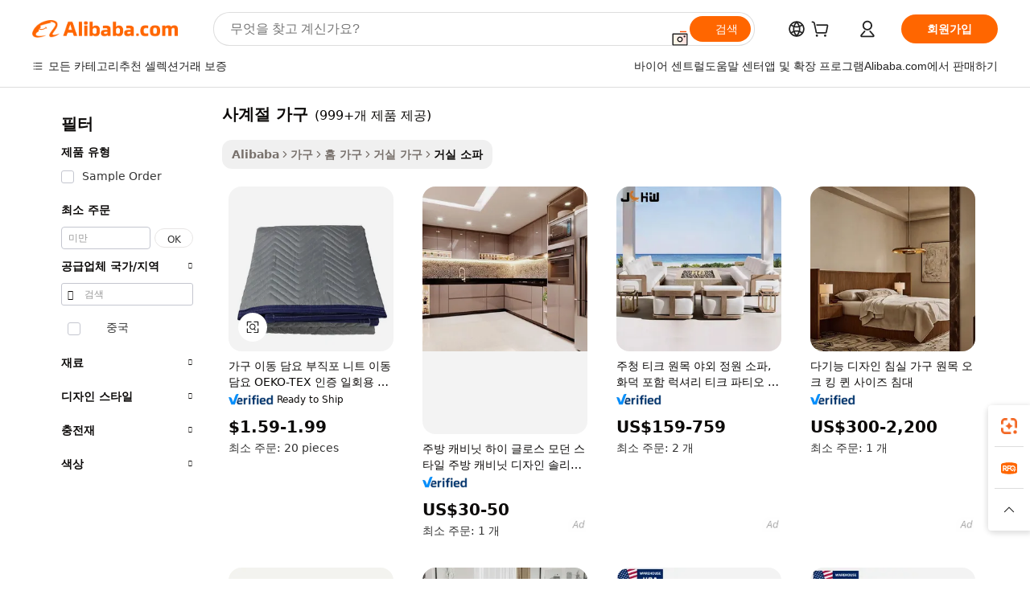

--- FILE ---
content_type: text/html;charset=UTF-8
request_url: https://korean.alibaba.com/g/four-seasons-furniture.html
body_size: 178447
content:

<!-- screen_content -->

    <!-- tangram:5410 begin-->
    <!-- tangram:529998 begin-->
    
<!DOCTYPE html>
<html lang="ko" dir="ltr">
  <head>
        <script>
      window.__BB = {
        scene: window.__bb_scene || 'traffic-free-goods'
      };
      window.__BB.BB_CWV_IGNORE = {
          lcp_element: ['#icbu-buyer-pc-top-banner'],
          lcp_url: [],
        };
      window._timing = {}
      window._timing.first_start = Date.now();
      window.needLoginInspiration = Boolean(false);
      // 变量用于标记页面首次可见时间
      let firstVisibleTime = null;
      if (typeof document.hidden !== 'undefined') {
        // 页面首次加载时直接统计
        if (!document.hidden) {
          firstVisibleTime = Date.now();
          window.__BB_timex = 1
        } else {
          // 页面不可见时监听 visibilitychange 事件
          document.addEventListener('visibilitychange', () => {
            if (!document.hidden) {
              firstVisibleTime = Date.now();
              window.__BB_timex = firstVisibleTime - window.performance.timing.navigationStart
              window.__BB.firstVisibleTime = window.__BB_timex
              console.log("Page became visible after "+ window.__BB_timex + " ms");
            }
          }, { once: true });  // 确保只触发一次
        }
      } else {
        console.warn('Page Visibility API is not supported in this browser.');
      }
    </script>
        <meta name="data-spm" content="a2700">
        <meta name="aplus-xplug" content="NONE">
        <meta name="aplus-icbu-disable-umid" content="1">
        <meta name="google-translate-customization" content="9de59014edaf3b99-22e1cf3b5ca21786-g00bb439a5e9e5f8f-f">
    <meta name="yandex-verification" content="25a76ba8e4443bb3" />
    <meta name="msvalidate.01" content="E3FBF0E89B724C30844BF17C59608E8F" />
    <meta name="viewport" content="width=device-width, initial-scale=1.0, maximum-scale=5.0, user-scalable=yes">
        <link rel="preconnect" href="https://s.alicdn.com/" crossorigin>
    <link rel="dns-prefetch" href="https://s.alicdn.com">
                        <link rel="preload" href="https://s.alicdn.com/@g/alilog/??aplus_plugin_icbufront/index.js,mlog/aplus_v2.js" as="script">
        <link rel="preload" href="https://s.alicdn.com/@img/imgextra/i2/O1CN0153JdbU26g4bILVOyC_!!6000000007690-2-tps-418-58.png" as="image">
        <script>
            window.__APLUS_ABRATE__ = {
        perf_group: 'base64cached',
        scene: "traffic-free-goods",
      };
    </script>
    <meta name="aplus-mmstat-timeout" content="15000">
        <meta content="text/html; charset=utf-8" http-equiv="Content-Type">
          <title>Alibaba.com에서 고품질의 사계절 가구 제조사와 사계절 가구 출처를 명시하기</title>
      <meta name="keywords" content="outdoor furniture,sofa set furniture,office furniture">
      <meta name="description" content="Alibaba.com에서 최고의 가격으로 고품질의 사계절 가구 제조사 사계절 가구 공급자 및 사계절 가구 제품을 찾기">
            <meta name="pagetiming-rate" content="9">
      <meta name="pagetiming-resource-rate" content="4">
                    <link rel="canonical" href="https://korean.alibaba.com/g/four-seasons-furniture.html">
                              <link rel="alternate" hreflang="fr" href="https://french.alibaba.com/g/four-seasons-furniture.html">
                  <link rel="alternate" hreflang="de" href="https://german.alibaba.com/g/four-seasons-furniture.html">
                  <link rel="alternate" hreflang="pt" href="https://portuguese.alibaba.com/g/four-seasons-furniture.html">
                  <link rel="alternate" hreflang="it" href="https://italian.alibaba.com/g/four-seasons-furniture.html">
                  <link rel="alternate" hreflang="es" href="https://spanish.alibaba.com/g/four-seasons-furniture.html">
                  <link rel="alternate" hreflang="ru" href="https://russian.alibaba.com/g/four-seasons-furniture.html">
                  <link rel="alternate" hreflang="ko" href="https://korean.alibaba.com/g/four-seasons-furniture.html">
                  <link rel="alternate" hreflang="ar" href="https://arabic.alibaba.com/g/four-seasons-furniture.html">
                  <link rel="alternate" hreflang="ja" href="https://japanese.alibaba.com/g/four-seasons-furniture.html">
                  <link rel="alternate" hreflang="tr" href="https://turkish.alibaba.com/g/four-seasons-furniture.html">
                  <link rel="alternate" hreflang="th" href="https://thai.alibaba.com/g/four-seasons-furniture.html">
                  <link rel="alternate" hreflang="vi" href="https://vietnamese.alibaba.com/g/four-seasons-furniture.html">
                  <link rel="alternate" hreflang="nl" href="https://dutch.alibaba.com/g/four-seasons-furniture.html">
                  <link rel="alternate" hreflang="he" href="https://hebrew.alibaba.com/g/four-seasons-furniture.html">
                  <link rel="alternate" hreflang="id" href="https://indonesian.alibaba.com/g/four-seasons-furniture.html">
                  <link rel="alternate" hreflang="hi" href="https://hindi.alibaba.com/g/four-seasons-furniture.html">
                  <link rel="alternate" hreflang="en" href="https://www.alibaba.com/showroom/four-seasons-furniture.html">
                  <link rel="alternate" hreflang="zh" href="https://chinese.alibaba.com/g/four-seasons-furniture.html">
                  <link rel="alternate" hreflang="x-default" href="https://www.alibaba.com/showroom/four-seasons-furniture.html">
                                        <script>
      // Aplus 配置自动打点
      var queue = window.goldlog_queue || (window.goldlog_queue = []);
      var tags = ["button", "a", "div", "span", "i", "svg", "input", "li", "tr"];
      queue.push(
        {
          action: 'goldlog.appendMetaInfo',
          arguments: [
            'aplus-auto-exp',
            [
              {
                logkey: '/sc.ug_msite.new_product_exp',
                cssSelector: '[data-spm-exp]',
                props: ["data-spm-exp"],
              },
              {
                logkey: '/sc.ug_pc.seolist_product_exp',
                cssSelector: '.traffic-card-gallery',
                props: ["data-spm-exp"],
              }
            ]
          ]
        }
      )
      queue.push({
        action: 'goldlog.setMetaInfo',
        arguments: ['aplus-auto-clk', JSON.stringify(tags.map(tag =>({
          "logkey": "/sc.ug_msite.new_product_clk",
          tag,
          "filter": "data-spm-clk",
          "props": ["data-spm-clk"]
        })))],
      });
    </script>
  </head>
  <div id="icbu-header"><div id="the-new-header" data-version="4.4.0" data-tnh-auto-exp="tnh-expose" data-scenes="search-products" style="position: relative;background-color: #fff;border-bottom: 1px solid #ddd;box-sizing: border-box; font-family:Inter,SF Pro Text,Roboto,Helvetica Neue,Helvetica,Tahoma,Arial,PingFang SC,Microsoft YaHei;"><div style="display: flex;align-items:center;height: 72px;min-width: 1200px;max-width: 1580px;margin: 0 auto;padding: 0 40px;box-sizing: border-box;"><img style="height: 29px; width: 209px;" src="https://s.alicdn.com/@img/imgextra/i2/O1CN0153JdbU26g4bILVOyC_!!6000000007690-2-tps-418-58.png" alt="" /></div><div style="min-width: 1200px;max-width: 1580px;margin: 0 auto;overflow: hidden;font-size: 14px;display: flex;justify-content: space-between;padding: 0 40px;box-sizing: border-box;"><div style="display: flex; align-items: center; justify-content: space-between"><div style="position: relative; height: 36px; padding: 0 28px 0 20px">All categories</div><div style="position: relative; height: 36px; padding-right: 28px">Featured selections</div><div style="position: relative; height: 36px">Trade Assurance</div></div><div style="display: flex; align-items: center; justify-content: space-between"><div style="position: relative; height: 36px; padding-right: 28px">Buyer Central</div><div style="position: relative; height: 36px; padding-right: 28px">Help Center</div><div style="position: relative; height: 36px; padding-right: 28px">Get the app</div><div style="position: relative; height: 36px">Become a supplier</div></div></div></div></div></div>
  <body data-spm="7724857" style="min-height: calc(100vh + 1px)"><script 
id="beacon-aplus"   
src="//s.alicdn.com/@g/alilog/??aplus_plugin_icbufront/index.js,mlog/aplus_v2.js"
exparams="aplus=async&userid=&aplus&ali_beacon_id=&ali_apache_id=&ali_apache_track=&ali_apache_tracktmp=&eagleeye_traceid=2101c1a517693347969798343e0b1d&ip=3%2e17%2e16%2e112&dmtrack_c={ali%5fresin%5ftrace%3dse%5frst%3dnull%7csp%5fviewtype%3dY%7cset%3d3%7cser%3d1007%7cpageId%3d0efc901a959e48c6819f30a293838640%7cm%5fpageid%3dnull%7cpvmi%3d25e6926b560e4b4380446f597ec1bbab%7csek%5fsepd%3d%25EC%2582%25AC%25EA%25B3%2584%25EC%25A0%2588%2b%25EA%25B0%2580%25EA%25B5%25AC%7csek%3dfour%2bseasons%2bfurniture%7cse%5fpn%3d1%7cp4pid%3dc2e396bd%2dc54d%2d49c7%2db6db%2d58ad2ecd0fee%7csclkid%3dnull%7cforecast%5fpost%5fcate%3dnull%7cseo%5fnew%5fuser%5fflag%3dfalse%7ccategoryId%3d201723201%7cseo%5fsearch%5fmodel%5fupgrade%5fv2%3d2025070801%7cseo%5fmodule%5fcard%5f20240624%3d202406242%7clong%5ftext%5fgoogle%5ftranslate%5fv2%3d2407142%7cseo%5fcontent%5ftd%5fbottom%5ftext%5fupdate%5fkey%3d2025070801%7cseo%5fsearch%5fmodel%5fupgrade%5fv3%3d2025072201%7cdamo%5falt%5freplace%3d2485818%7cseo%5fsearch%5fmodel%5fmulti%5fupgrade%5fv3%3d2025081101%7cwap%5fcross%3d2007659%7cwap%5fcs%5faction%3d2005494%7cAPP%5fVisitor%5fActive%3d26701%7cseo%5fshowroom%5fgoods%5fmix%3d2005244%7cseo%5fdefault%5fcached%5flong%5ftext%5ffrom%5fnew%5fkeyword%5fstep%3d2024122502%7cshowroom%5fgeneral%5ftemplate%3d2005292%7cwap%5fcs%5ftext%3dnull%7cstructured%5fdata%3d2025052702%7cseo%5fmulti%5fstyle%5ftext%5fupdate%3d2511182%7cpc%5fnew%5fheader%3dnull%7cseo%5fmeta%5fcate%5ftemplate%5fv1%3d2025042401%7cseo%5fmeta%5ftd%5fsearch%5fkeyword%5fstep%5fv1%3d2025040999%7cseo%5fshowroom%5fbiz%5fbabablog%3d1%7cshowroom%5fft%5flong%5ftext%5fbaks%3d80802%7cAPP%5fGrowing%5fBuyer%5fHigh%5fIntent%5fActive%3d25488%7cshowroom%5fpc%5fv2019%3d2104%7cAPP%5fProspecting%5fBuyer%3d26712%7ccache%5fcontrol%3dnull%7cAPP%5fChurned%5fCore%5fBuyer%3d25460%7cseo%5fdefault%5fcached%5flong%5ftext%5fstep%3d24110802%7camp%5flighthouse%5fscore%5fimage%3d19657%7cseo%5fft%5ftranslate%5fgemini%3d25012003%7cwap%5fnode%5fssr%3d2015725%7cdataphant%5fopen%3d27030%7clongtext%5fmulti%5fstyle%5fexpand%5frussian%3d2510142%7cseo%5flongtext%5fgoogle%5fdata%5fsection%3d25021702%7cindustry%5fpopular%5ffloor%3dnull%7cwap%5fad%5fgoods%5fproduct%5finterval%3dnull%7cseo%5fgoods%5fbootom%5fwholesale%5flink%3dnull%7cseo%5fmiddle%5fwholesale%5flink%3d2486164%7cseo%5fkeyword%5faatest%3d14%7cft%5flong%5ftext%5fenpand%5fstep2%3d121602%7cseo%5fft%5flongtext%5fexpand%5fstep3%3d25012102%7cseo%5fwap%5fheadercard%3d2006288%7cAPP%5fChurned%5fInactive%5fVisitor%3d25497%7cAPP%5fGrowing%5fBuyer%5fHigh%5fIntent%5fInactive%3d25484%7cseo%5fmeta%5ftd%5fmulti%5fkey%3d2025061801%7ctop%5frecommend%5f20250120%3d202501201%7clongtext%5fmulti%5fstyle%5fexpand%5ffrench%5fcopy%3d25091802%7clongtext%5fmulti%5fstyle%5fexpand%5ffrench%5fcopy%5fcopy%3d25092502%7clong%5ftext%5fpaa%3d2020801%7cseo%5ffloor%5fexp%3dnull%7cseo%5fshowroom%5falgo%5flink%3d17764%7cseo%5fmeta%5ftd%5faib%5fgeneral%5fkey%3d2025091900%7ccountry%5findustry%3d202311033%7cpc%5ffree%5fswitchtosearch%3d2020529%7cshowroom%5fft%5flong%5ftext%5fenpand%5fstep1%3d101102%7cseo%5fshowroom%5fnorel%3dnull%7cplp%5fstyle%5f25%5fpc%3d202505222%7cseo%5fggs%5flayer%3d10010%7cquery%5fmutil%5flang%5ftranslate%3d2025060300%7cAPP%5fChurned%5fBuyer%3d25468%7cstream%5frender%5fperf%5fopt%3d2309181%7cwap%5fgoods%3d2007383%7cseo%5fshowroom%5fsimilar%5f20240614%3d202406142%7cchinese%5fopen%3d6307%7cquery%5fgpt%5ftranslate%3d20240820%7cad%5fproduct%5finterval%3dnull%7camp%5fto%5fpwa%3d2007359%7cplp%5faib%5fmulti%5fai%5fmeta%3d20250401%7cwap%5fsupplier%5fcontent%3dnull%7cpc%5ffree%5frefactoring%3d20220315%7csso%5foem%5ffloor%3d30031%7cAPP%5fGrowing%5fBuyer%5fInactive%3d25476%7cseo%5fpc%5fnew%5fview%5f20240807%3d202408072%7cseo%5fbottom%5ftext%5fentity%5fkey%5fcopy%3d2025062400%7cstream%5frender%3d433763%7cseo%5fmodule%5fcard%5f20240424%3d202404241%7cseo%5ftitle%5freplace%5f20191226%3d5841%7clongtext%5fmulti%5fstyle%5fexpand%3d25090802%7cgoogleweblight%3d6516%7clighthouse%5fbase64%3dnull%7cAPP%5fProspecting%5fBuyer%5fActive%3d26719%7cad%5fgoods%5fproduct%5finterval%3dnull%7cseo%5fbottom%5fdeep%5fextend%5fkw%5fkey%3d2025071101%7clongtext%5fmulti%5fstyle%5fexpand%5fturkish%3d25102802%7cilink%5fuv%3d20240911%7cwap%5flist%5fwakeup%3d2005832%7ctpp%5fcrosslink%5fpc%3d20205311%7cseo%5ftop%5fbooth%3d18501%7cAPP%5fGrowing%5fBuyer%5fLess%5fActive%3d25472%7cseo%5fsearch%5fmodel%5fupgrade%5frank%3d2025092401%7cgoodslayer%3d7977%7cft%5flong%5ftext%5ftranslate%5fexpand%5fstep1%3d24110802%7cseo%5fheaderstyle%5ftraffic%5fkey%5fv1%3d2025072100%7ccrosslink%5fswitch%3d2008141%7cp4p%5foutline%3d20240328%7cseo%5fmeta%5ftd%5faib%5fv2%5fkey%3d2025091801%7crts%5fmulti%3d2008404%7cseo%5fad%5foptimization%5fkey%5fv2%3d2025072300%7cAPP%5fVisitor%5fLess%5fActive%3d26698%7cseo%5fsearch%5franker%5fid%3d2025112400%7cplp%5fstyle%5f25%3d202505192%7ccdn%5fvm%3d2007368%7cwap%5fad%5fproduct%5finterval%3dnull%7cseo%5fsearch%5fmodel%5fmulti%5fupgrade%5frank%3d2025092401%7cpc%5fcard%5fshare%3d2025081201%7cAPP%5fGrowing%5fBuyer%5fHigh%5fIntent%5fLess%5fActive%3d25480%7cgoods%5ftitle%5fsubstitute%3d9617%7cwap%5fscreen%5fexp%3d2025081400%7creact%5fheader%5ftest%3d202502182%7cpc%5fcs%5fcolor%3d2005788%7cshowroom%5fft%5flong%5ftext%5ftest%3d72502%7cone%5ftap%5flogin%5fABTest%3d202308153%7cseo%5fhyh%5fshow%5ftags%3dnull%7cplp%5fstructured%5fdata%3d2508182%7cguide%5fdelete%3d2008526%7cseo%5findustry%5ftemplate%3dnull%7cseo%5fmeta%5ftd%5fmulti%5fes%5fkey%3d2025073101%7cseo%5fshowroom%5fdata%5fmix%3d19888%7csso%5ftop%5franking%5ffloor%3d20031%7cseo%5ftd%5fdeep%5fupgrade%5fkey%5fv3%3d2025081101%7cwap%5fue%5fone%3d2025111401%7cshowroom%5fto%5frts%5flink%3d2008480%7ccountrysearch%5ftest%3dnull%7cshowroom%5flist%5fnew%5farrival%3d2811002%7cchannel%5famp%5fto%5fpwa%3d2008435%7cseo%5fmulti%5fstyles%5flong%5ftext%3d2503172%7cseo%5fmeta%5ftext%5fmutli%5fcate%5ftemplate%5fv1%3d2025080800%7cseo%5fdefault%5fcached%5fmutil%5flong%5ftext%5fstep%3d24110436%7cseo%5faction%5fpoint%5ftype%3d22823%7cseo%5faib%5ftd%5flaunch%5f20240828%5fcopy%3d202408282%7cseo%5fshowroom%5fwholesale%5flink%3dnull%7cseo%5fperf%5fimprove%3d2023999%7cseo%5fwap%5flist%5fbounce%5f01%3d2063%7cseo%5fwap%5flist%5fbounce%5f02%3d2128%7cAPP%5fGrowing%5fBuyer%5fActive%3d25492%7cvideolayer%3dnull%7cvideo%5fplay%3dnull%7cAPP%5fChurned%5fMember%5fInactive%3d25501%7cseo%5fgoogle%5fnew%5fstruct%3d438326%7cicbu%5falgo%5fp4p%5fseo%5fad%3d2025072300%7ctpp%5ftrace%3dseoKeyword%2dseoKeyword%5fv3%2dbase%2dORIGINAL}&pageid=031110702101d3c61769334797&hn=ensearchweb033001211198%2erg%2dus%2deast%2eus44&asid=AQAAAAAN6HVpUAlzJwAAAACdZtx8f7A7Yg==&treq=&tres=" async>
</script>
            <style>body{background-color:white;}.no-scrollbar.il-sticky.il-top-0.il-max-h-\[100vh\].il-w-\[200px\].il-flex-shrink-0.il-flex-grow-0.il-overflow-y-scroll{background-color:#FFF;padding-left:12px}</style>
                    <!-- tangram:530006 begin-->
<!--  -->
 <style>
   @keyframes il-spin {
     to {
       transform: rotate(360deg);
     }
   }
   @keyframes il-pulse {
     50% {
       opacity: 0.5;
     }
   }
   .traffic-card-gallery {display: flex;position: relative;flex-direction: column;justify-content: flex-start;border-radius: 0.5rem;background-color: #fff;padding: 0.5rem 0.5rem 1rem;overflow: hidden;font-size: 0.75rem;line-height: 1rem;}
   .traffic-card-list {display: flex;position: relative;flex-direction: row;justify-content: flex-start;border-bottom-width: 1px;background-color: #fff;padding: 1rem;height: 292px;overflow: hidden;font-size: 0.75rem;line-height: 1rem;}
   .product-price {
     b {
       font-size: 22px;
     }
   }
   .skel-loading {
       animation: il-pulse 2s cubic-bezier(0.4, 0, 0.6, 1) infinite;background-color: hsl(60, 4.8%, 95.9%);
   }
 </style>
<div id="first-cached-card">
  <div style="box-sizing:border-box;display: flex;position: absolute;left: 0;right: 0;margin: 0 auto;z-index: 1;min-width: 1200px;max-width: 1580px;padding: 0.75rem 3.25rem 0;pointer-events: none;">
    <!--页面左侧区域-->
    <div style="width: 200px;padding-top: 1rem;padding-left:12px; background-color: #fff;border-radius: 0.25rem">
      <div class="skel-loading" style="height: 1.5rem;width: 50%;border-radius: 0.25rem;"></div>
      <div style="margin-top: 1rem;margin-bottom: 1rem;">
        <div class="skel-loading" style="height: 1rem;width: calc(100% * 5 / 6);"></div>
        <div
          class="skel-loading"
          style="margin-top: 1rem;height: 1rem;width: calc(100% * 8 / 12);"
        ></div>
        <div class="skel-loading" style="margin-top: 1rem;height: 1rem;width: 75%;"></div>
        <div
          class="skel-loading"
          style="margin-top: 1rem;height: 1rem;width: calc(100% * 7 / 12);"
        ></div>
      </div>
      <div class="skel-loading" style="height: 1.5rem;width: 50%;border-radius: 0.25rem;"></div>
      <div style="margin-top: 1rem;margin-bottom: 1rem;">
        <div class="skel-loading" style="height: 1rem;width: calc(100% * 5 / 6);"></div>
        <div
          class="skel-loading"
          style="margin-top: 1rem;height: 1rem;width: calc(100% * 8 / 12);"
        ></div>
        <div class="skel-loading" style="margin-top: 1rem;height: 1rem;width: 75%;"></div>
        <div
          class="skel-loading"
          style="margin-top: 1rem;height: 1rem;width: calc(100% * 7 / 12);"
        ></div>
      </div>
      <div class="skel-loading" style="height: 1.5rem;width: 50%;border-radius: 0.25rem;"></div>
      <div style="margin-top: 1rem;margin-bottom: 1rem;">
        <div class="skel-loading" style="height: 1rem;width: calc(100% * 5 / 6);"></div>
        <div
          class="skel-loading"
          style="margin-top: 1rem;height: 1rem;width: calc(100% * 8 / 12);"
        ></div>
        <div class="skel-loading" style="margin-top: 1rem;height: 1rem;width: 75%;"></div>
        <div
          class="skel-loading"
          style="margin-top: 1rem;height: 1rem;width: calc(100% * 7 / 12);"
        ></div>
      </div>
      <div class="skel-loading" style="height: 1.5rem;width: 50%;border-radius: 0.25rem;"></div>
      <div style="margin-top: 1rem;margin-bottom: 1rem;">
        <div class="skel-loading" style="height: 1rem;width: calc(100% * 5 / 6);"></div>
        <div
          class="skel-loading"
          style="margin-top: 1rem;height: 1rem;width: calc(100% * 8 / 12);"
        ></div>
        <div class="skel-loading" style="margin-top: 1rem;height: 1rem;width: 75%;"></div>
        <div
          class="skel-loading"
          style="margin-top: 1rem;height: 1rem;width: calc(100% * 7 / 12);"
        ></div>
      </div>
      <div class="skel-loading" style="height: 1.5rem;width: 50%;border-radius: 0.25rem;"></div>
      <div style="margin-top: 1rem;margin-bottom: 1rem;">
        <div class="skel-loading" style="height: 1rem;width: calc(100% * 5 / 6);"></div>
        <div
          class="skel-loading"
          style="margin-top: 1rem;height: 1rem;width: calc(100% * 8 / 12);"
        ></div>
        <div class="skel-loading" style="margin-top: 1rem;height: 1rem;width: 75%;"></div>
        <div
          class="skel-loading"
          style="margin-top: 1rem;height: 1rem;width: calc(100% * 7 / 12);"
        ></div>
      </div>
      <div class="skel-loading" style="height: 1.5rem;width: 50%;border-radius: 0.25rem;"></div>
      <div style="margin-top: 1rem;margin-bottom: 1rem;">
        <div class="skel-loading" style="height: 1rem;width: calc(100% * 5 / 6);"></div>
        <div
          class="skel-loading"
          style="margin-top: 1rem;height: 1rem;width: calc(100% * 8 / 12);"
        ></div>
        <div class="skel-loading" style="margin-top: 1rem;height: 1rem;width: 75%;"></div>
        <div
          class="skel-loading"
          style="margin-top: 1rem;height: 1rem;width: calc(100% * 7 / 12);"
        ></div>
      </div>
    </div>
    <!--页面主体区域-->
    <div style="flex: 1 1 0%; overflow: hidden;padding: 0.5rem 0.5rem 0.5rem 1.5rem">
      <div style="height: 1.25rem;margin-bottom: 1rem;"></div>
      <!-- keywords -->
      <div style="margin-bottom: 1rem;height: 1.75rem;font-weight: 700;font-size: 1.25rem;line-height: 1.75rem;"></div>
      <!-- longtext -->
            <div style="width: calc(25% - 0.9rem);pointer-events: auto">
        <div class="traffic-card-gallery">
          <!-- ProductImage -->
          <a href="//www.alibaba.com/product-detail/Furniture-Moving-Blankets-Non-woven-Moving_1600484870907.html?from=SEO" target="_blank" style="position: relative;margin-bottom: 0.5rem;aspect-ratio: 1;overflow: hidden;border-radius: 0.5rem;">
            <div style="display: flex; overflow: hidden">
              <div style="position: relative;margin: 0;width: 100%;min-width: 0;flex-shrink: 0;flex-grow: 0;flex-basis: 100%;padding: 0;">
                <img style="position: relative; aspect-ratio: 1; width: 100%" src="[data-uri]" loading="eager" />
                <div style="position: absolute;left: 0;bottom: 0;right: 0;top: 0;background-color: #000;opacity: 0.05;"></div>
              </div>
            </div>
          </a>
          <div style="display: flex;flex: 1 1 0%;flex-direction: column;justify-content: space-between;">
            <div>
              <a class="skel-loading" style="margin-top: 0.5rem;display:inline-block;width:100%;height:1rem;" href="//www.alibaba.com/product-detail/Furniture-Moving-Blankets-Non-woven-Moving_1600484870907.html" target="_blank"></a>
              <a class="skel-loading" style="margin-top: 0.125rem;display:inline-block;width:100%;height:1rem;" href="//www.alibaba.com/product-detail/Furniture-Moving-Blankets-Non-woven-Moving_1600484870907.html" target="_blank"></a>
              <div class="skel-loading" style="margin-top: 0.25rem;height:1.625rem;width:75%"></div>
              <div class="skel-loading" style="margin-top: 0.5rem;height: 1rem;width:50%"></div>
              <div class="skel-loading" style="margin-top:0.25rem;height:1rem;width:25%"></div>
            </div>
          </div>

        </div>
      </div>

    </div>
  </div>
</div>
<!-- tangram:530006 end-->
            <style>.component-left-filter-callback{display:flex;position:relative;margin-top:10px;height:1200px}.component-left-filter-callback img{width:200px}.component-left-filter-callback i{position:absolute;top:5%;left:50%}.related-search-wrapper{padding:.5rem;--tw-bg-opacity: 1;background-color:#fff;background-color:rgba(255,255,255,var(--tw-bg-opacity, 1));border-width:1px;border-color:var(--input)}.related-search-wrapper .related-search-box{margin:12px 16px}.related-search-wrapper .related-search-box .related-search-title{display:inline;float:start;color:#666;word-wrap:break-word;margin-right:12px;width:13%}.related-search-wrapper .related-search-box .related-search-content{display:flex;flex-wrap:wrap}.related-search-wrapper .related-search-box .related-search-content .related-search-link{margin-right:12px;width:23%;overflow:hidden;color:#666;text-overflow:ellipsis;white-space:nowrap}.product-title img{margin-right:.5rem;display:inline-block;height:1rem;vertical-align:sub}.product-price b{font-size:22px}.similar-icon{position:absolute;bottom:12px;z-index:2;right:12px}.rfq-card{display:inline-block;position:relative;box-sizing:border-box;margin-bottom:36px}.rfq-card .rfq-card-content{display:flex;position:relative;flex-direction:column;align-items:flex-start;background-size:cover;background-color:#fff;padding:12px;width:100%;height:100%}.rfq-card .rfq-card-content .rfq-card-icon{margin-top:50px}.rfq-card .rfq-card-content .rfq-card-icon img{width:45px}.rfq-card .rfq-card-content .rfq-card-top-title{margin-top:14px;color:#222;font-weight:400;font-size:16px}.rfq-card .rfq-card-content .rfq-card-title{margin-top:24px;color:#333;font-weight:800;font-size:20px}.rfq-card .rfq-card-content .rfq-card-input-box{margin-top:24px;width:100%}.rfq-card .rfq-card-content .rfq-card-input-box textarea{box-sizing:border-box;border:1px solid #ddd;border-radius:4px;background-color:#fff;padding:9px 12px;width:100%;height:88px;resize:none;color:#666;font-weight:400;font-size:13px;font-family:inherit}.rfq-card .rfq-card-content .rfq-card-button{margin-top:24px;border:1px solid #666;border-radius:16px;background-color:#fff;width:67%;color:#000;font-weight:700;font-size:14px;line-height:30px;text-align:center}[data-modulename^=ProductList-] div{contain-intrinsic-size:auto 500px}.traffic-card-gallery:hover{--tw-shadow: 0px 2px 6px 2px rgba(0,0,0,.12157);--tw-shadow-colored: 0px 2px 6px 2px var(--tw-shadow-color);box-shadow:0 0 #0000,0 0 #0000,0 2px 6px 2px #0000001f;box-shadow:var(--tw-ring-offset-shadow, 0 0 rgba(0,0,0,0)),var(--tw-ring-shadow, 0 0 rgba(0,0,0,0)),var(--tw-shadow);z-index:10}.traffic-card-gallery{position:relative;display:flex;flex-direction:column;justify-content:flex-start;overflow:hidden;border-radius:.75rem;--tw-bg-opacity: 1;background-color:#fff;background-color:rgba(255,255,255,var(--tw-bg-opacity, 1));padding:.5rem;font-size:.75rem;line-height:1rem}.traffic-card-list{position:relative;display:flex;height:292px;flex-direction:row;justify-content:flex-start;overflow:hidden;border-bottom-width:1px;--tw-bg-opacity: 1;background-color:#fff;background-color:rgba(255,255,255,var(--tw-bg-opacity, 1));padding:1rem;font-size:.75rem;line-height:1rem}.traffic-card-g-industry:hover{--tw-shadow: 0 0 10px rgba(0,0,0,.1);--tw-shadow-colored: 0 0 10px var(--tw-shadow-color);box-shadow:0 0 #0000,0 0 #0000,0 0 10px #0000001a;box-shadow:var(--tw-ring-offset-shadow, 0 0 rgba(0,0,0,0)),var(--tw-ring-shadow, 0 0 rgba(0,0,0,0)),var(--tw-shadow)}.traffic-card-g-industry{position:relative;border-radius:var(--radius);--tw-bg-opacity: 1;background-color:#fff;background-color:rgba(255,255,255,var(--tw-bg-opacity, 1));padding:1.25rem .75rem .75rem;font-size:.875rem;line-height:1.25rem}.module-filter-section-wrapper{max-height:none!important;overflow-x:hidden}*,:before,:after{--tw-border-spacing-x: 0;--tw-border-spacing-y: 0;--tw-translate-x: 0;--tw-translate-y: 0;--tw-rotate: 0;--tw-skew-x: 0;--tw-skew-y: 0;--tw-scale-x: 1;--tw-scale-y: 1;--tw-pan-x: ;--tw-pan-y: ;--tw-pinch-zoom: ;--tw-scroll-snap-strictness: proximity;--tw-gradient-from-position: ;--tw-gradient-via-position: ;--tw-gradient-to-position: ;--tw-ordinal: ;--tw-slashed-zero: ;--tw-numeric-figure: ;--tw-numeric-spacing: ;--tw-numeric-fraction: ;--tw-ring-inset: ;--tw-ring-offset-width: 0px;--tw-ring-offset-color: #fff;--tw-ring-color: rgba(59, 130, 246, .5);--tw-ring-offset-shadow: 0 0 rgba(0,0,0,0);--tw-ring-shadow: 0 0 rgba(0,0,0,0);--tw-shadow: 0 0 rgba(0,0,0,0);--tw-shadow-colored: 0 0 rgba(0,0,0,0);--tw-blur: ;--tw-brightness: ;--tw-contrast: ;--tw-grayscale: ;--tw-hue-rotate: ;--tw-invert: ;--tw-saturate: ;--tw-sepia: ;--tw-drop-shadow: ;--tw-backdrop-blur: ;--tw-backdrop-brightness: ;--tw-backdrop-contrast: ;--tw-backdrop-grayscale: ;--tw-backdrop-hue-rotate: ;--tw-backdrop-invert: ;--tw-backdrop-opacity: ;--tw-backdrop-saturate: ;--tw-backdrop-sepia: ;--tw-contain-size: ;--tw-contain-layout: ;--tw-contain-paint: ;--tw-contain-style: }::backdrop{--tw-border-spacing-x: 0;--tw-border-spacing-y: 0;--tw-translate-x: 0;--tw-translate-y: 0;--tw-rotate: 0;--tw-skew-x: 0;--tw-skew-y: 0;--tw-scale-x: 1;--tw-scale-y: 1;--tw-pan-x: ;--tw-pan-y: ;--tw-pinch-zoom: ;--tw-scroll-snap-strictness: proximity;--tw-gradient-from-position: ;--tw-gradient-via-position: ;--tw-gradient-to-position: ;--tw-ordinal: ;--tw-slashed-zero: ;--tw-numeric-figure: ;--tw-numeric-spacing: ;--tw-numeric-fraction: ;--tw-ring-inset: ;--tw-ring-offset-width: 0px;--tw-ring-offset-color: #fff;--tw-ring-color: rgba(59, 130, 246, .5);--tw-ring-offset-shadow: 0 0 rgba(0,0,0,0);--tw-ring-shadow: 0 0 rgba(0,0,0,0);--tw-shadow: 0 0 rgba(0,0,0,0);--tw-shadow-colored: 0 0 rgba(0,0,0,0);--tw-blur: ;--tw-brightness: ;--tw-contrast: ;--tw-grayscale: ;--tw-hue-rotate: ;--tw-invert: ;--tw-saturate: ;--tw-sepia: ;--tw-drop-shadow: ;--tw-backdrop-blur: ;--tw-backdrop-brightness: ;--tw-backdrop-contrast: ;--tw-backdrop-grayscale: ;--tw-backdrop-hue-rotate: ;--tw-backdrop-invert: ;--tw-backdrop-opacity: ;--tw-backdrop-saturate: ;--tw-backdrop-sepia: ;--tw-contain-size: ;--tw-contain-layout: ;--tw-contain-paint: ;--tw-contain-style: }*,:before,:after{box-sizing:border-box;border-width:0;border-style:solid;border-color:#e5e7eb}:before,:after{--tw-content: ""}html,:host{line-height:1.5;-webkit-text-size-adjust:100%;-moz-tab-size:4;-o-tab-size:4;tab-size:4;font-family:ui-sans-serif,system-ui,-apple-system,Segoe UI,Roboto,Ubuntu,Cantarell,Noto Sans,sans-serif,"Apple Color Emoji","Segoe UI Emoji",Segoe UI Symbol,"Noto Color Emoji";font-feature-settings:normal;font-variation-settings:normal;-webkit-tap-highlight-color:transparent}body{margin:0;line-height:inherit}hr{height:0;color:inherit;border-top-width:1px}abbr:where([title]){text-decoration:underline;-webkit-text-decoration:underline dotted;text-decoration:underline dotted}h1,h2,h3,h4,h5,h6{font-size:inherit;font-weight:inherit}a{color:inherit;text-decoration:inherit}b,strong{font-weight:bolder}code,kbd,samp,pre{font-family:ui-monospace,SFMono-Regular,Menlo,Monaco,Consolas,Liberation Mono,Courier New,monospace;font-feature-settings:normal;font-variation-settings:normal;font-size:1em}small{font-size:80%}sub,sup{font-size:75%;line-height:0;position:relative;vertical-align:baseline}sub{bottom:-.25em}sup{top:-.5em}table{text-indent:0;border-color:inherit;border-collapse:collapse}button,input,optgroup,select,textarea{font-family:inherit;font-feature-settings:inherit;font-variation-settings:inherit;font-size:100%;font-weight:inherit;line-height:inherit;letter-spacing:inherit;color:inherit;margin:0;padding:0}button,select{text-transform:none}button,input:where([type=button]),input:where([type=reset]),input:where([type=submit]){-webkit-appearance:button;background-color:transparent;background-image:none}:-moz-focusring{outline:auto}:-moz-ui-invalid{box-shadow:none}progress{vertical-align:baseline}::-webkit-inner-spin-button,::-webkit-outer-spin-button{height:auto}[type=search]{-webkit-appearance:textfield;outline-offset:-2px}::-webkit-search-decoration{-webkit-appearance:none}::-webkit-file-upload-button{-webkit-appearance:button;font:inherit}summary{display:list-item}blockquote,dl,dd,h1,h2,h3,h4,h5,h6,hr,figure,p,pre{margin:0}fieldset{margin:0;padding:0}legend{padding:0}ol,ul,menu{list-style:none;margin:0;padding:0}dialog{padding:0}textarea{resize:vertical}input::-moz-placeholder,textarea::-moz-placeholder{opacity:1;color:#9ca3af}input::placeholder,textarea::placeholder{opacity:1;color:#9ca3af}button,[role=button]{cursor:pointer}:disabled{cursor:default}img,svg,video,canvas,audio,iframe,embed,object{display:block;vertical-align:middle}img,video{max-width:100%;height:auto}[hidden]:where(:not([hidden=until-found])){display:none}:root{--background: hsl(0, 0%, 100%);--foreground: hsl(20, 14.3%, 4.1%);--card: hsl(0, 0%, 100%);--card-foreground: hsl(20, 14.3%, 4.1%);--popover: hsl(0, 0%, 100%);--popover-foreground: hsl(20, 14.3%, 4.1%);--primary: hsl(24, 100%, 50%);--primary-foreground: hsl(60, 9.1%, 97.8%);--secondary: hsl(60, 4.8%, 95.9%);--secondary-foreground: #333;--muted: hsl(60, 4.8%, 95.9%);--muted-foreground: hsl(25, 5.3%, 44.7%);--accent: hsl(60, 4.8%, 95.9%);--accent-foreground: hsl(24, 9.8%, 10%);--destructive: hsl(0, 84.2%, 60.2%);--destructive-foreground: hsl(60, 9.1%, 97.8%);--border: hsl(20, 5.9%, 90%);--input: hsl(20, 5.9%, 90%);--ring: hsl(24.6, 95%, 53.1%);--radius: 1rem}.dark{--background: hsl(20, 14.3%, 4.1%);--foreground: hsl(60, 9.1%, 97.8%);--card: hsl(20, 14.3%, 4.1%);--card-foreground: hsl(60, 9.1%, 97.8%);--popover: hsl(20, 14.3%, 4.1%);--popover-foreground: hsl(60, 9.1%, 97.8%);--primary: hsl(20.5, 90.2%, 48.2%);--primary-foreground: hsl(60, 9.1%, 97.8%);--secondary: hsl(12, 6.5%, 15.1%);--secondary-foreground: hsl(60, 9.1%, 97.8%);--muted: hsl(12, 6.5%, 15.1%);--muted-foreground: hsl(24, 5.4%, 63.9%);--accent: hsl(12, 6.5%, 15.1%);--accent-foreground: hsl(60, 9.1%, 97.8%);--destructive: hsl(0, 72.2%, 50.6%);--destructive-foreground: hsl(60, 9.1%, 97.8%);--border: hsl(12, 6.5%, 15.1%);--input: hsl(12, 6.5%, 15.1%);--ring: hsl(20.5, 90.2%, 48.2%)}*{border-color:#e7e5e4;border-color:var(--border)}body{background-color:#fff;background-color:var(--background);color:#0c0a09;color:var(--foreground)}.il-sr-only{position:absolute;width:1px;height:1px;padding:0;margin:-1px;overflow:hidden;clip:rect(0,0,0,0);white-space:nowrap;border-width:0}.il-invisible{visibility:hidden}.il-fixed{position:fixed}.il-absolute{position:absolute}.il-relative{position:relative}.il-sticky{position:sticky}.il-inset-0{inset:0}.il--bottom-12{bottom:-3rem}.il--top-12{top:-3rem}.il-bottom-0{bottom:0}.il-bottom-2{bottom:.5rem}.il-bottom-3{bottom:.75rem}.il-bottom-4{bottom:1rem}.il-end-0{right:0}.il-end-2{right:.5rem}.il-end-3{right:.75rem}.il-end-4{right:1rem}.il-left-0{left:0}.il-left-3{left:.75rem}.il-right-0{right:0}.il-right-2{right:.5rem}.il-right-3{right:.75rem}.il-start-0{left:0}.il-start-1\/2{left:50%}.il-start-2{left:.5rem}.il-start-3{left:.75rem}.il-start-\[50\%\]{left:50%}.il-top-0{top:0}.il-top-1\/2{top:50%}.il-top-16{top:4rem}.il-top-4{top:1rem}.il-top-\[50\%\]{top:50%}.il-z-10{z-index:10}.il-z-50{z-index:50}.il-z-\[9999\]{z-index:9999}.il-col-span-4{grid-column:span 4 / span 4}.il-m-0{margin:0}.il-m-3{margin:.75rem}.il-m-auto{margin:auto}.il-mx-auto{margin-left:auto;margin-right:auto}.il-my-3{margin-top:.75rem;margin-bottom:.75rem}.il-my-5{margin-top:1.25rem;margin-bottom:1.25rem}.il-my-auto{margin-top:auto;margin-bottom:auto}.\!il-mb-4{margin-bottom:1rem!important}.il--mt-4{margin-top:-1rem}.il-mb-0{margin-bottom:0}.il-mb-1{margin-bottom:.25rem}.il-mb-2{margin-bottom:.5rem}.il-mb-3{margin-bottom:.75rem}.il-mb-4{margin-bottom:1rem}.il-mb-5{margin-bottom:1.25rem}.il-mb-6{margin-bottom:1.5rem}.il-mb-8{margin-bottom:2rem}.il-mb-\[-0\.75rem\]{margin-bottom:-.75rem}.il-mb-\[0\.125rem\]{margin-bottom:.125rem}.il-me-1{margin-right:.25rem}.il-me-2{margin-right:.5rem}.il-me-3{margin-right:.75rem}.il-me-auto{margin-right:auto}.il-mr-1{margin-right:.25rem}.il-mr-2{margin-right:.5rem}.il-ms-1{margin-left:.25rem}.il-ms-4{margin-left:1rem}.il-ms-5{margin-left:1.25rem}.il-ms-8{margin-left:2rem}.il-ms-\[\.375rem\]{margin-left:.375rem}.il-ms-auto{margin-left:auto}.il-mt-0{margin-top:0}.il-mt-0\.5{margin-top:.125rem}.il-mt-1{margin-top:.25rem}.il-mt-2{margin-top:.5rem}.il-mt-3{margin-top:.75rem}.il-mt-4{margin-top:1rem}.il-mt-6{margin-top:1.5rem}.il-line-clamp-1{overflow:hidden;display:-webkit-box;-webkit-box-orient:vertical;-webkit-line-clamp:1}.il-line-clamp-2{overflow:hidden;display:-webkit-box;-webkit-box-orient:vertical;-webkit-line-clamp:2}.il-line-clamp-6{overflow:hidden;display:-webkit-box;-webkit-box-orient:vertical;-webkit-line-clamp:6}.il-inline-block{display:inline-block}.il-inline{display:inline}.il-flex{display:flex}.il-inline-flex{display:inline-flex}.il-grid{display:grid}.il-aspect-square{aspect-ratio:1 / 1}.il-size-5{width:1.25rem;height:1.25rem}.il-h-1{height:.25rem}.il-h-10{height:2.5rem}.il-h-11{height:2.75rem}.il-h-20{height:5rem}.il-h-24{height:6rem}.il-h-3\.5{height:.875rem}.il-h-4{height:1rem}.il-h-40{height:10rem}.il-h-6{height:1.5rem}.il-h-8{height:2rem}.il-h-9{height:2.25rem}.il-h-\[150px\]{height:150px}.il-h-\[152px\]{height:152px}.il-h-\[18\.25rem\]{height:18.25rem}.il-h-\[292px\]{height:292px}.il-h-\[600px\]{height:600px}.il-h-auto{height:auto}.il-h-fit{height:-moz-fit-content;height:fit-content}.il-h-full{height:100%}.il-h-screen{height:100vh}.il-max-h-\[100vh\]{max-height:100vh}.il-w-1\/2{width:50%}.il-w-10{width:2.5rem}.il-w-10\/12{width:83.333333%}.il-w-4{width:1rem}.il-w-6{width:1.5rem}.il-w-64{width:16rem}.il-w-7\/12{width:58.333333%}.il-w-72{width:18rem}.il-w-8{width:2rem}.il-w-8\/12{width:66.666667%}.il-w-9{width:2.25rem}.il-w-9\/12{width:75%}.il-w-\[200px\]{width:200px}.il-w-\[84px\]{width:84px}.il-w-fit{width:-moz-fit-content;width:fit-content}.il-w-full{width:100%}.il-w-screen{width:100vw}.il-min-w-0{min-width:0px}.il-min-w-3{min-width:.75rem}.il-min-w-\[1200px\]{min-width:1200px}.il-max-w-\[1000px\]{max-width:1000px}.il-max-w-\[1580px\]{max-width:1580px}.il-max-w-full{max-width:100%}.il-max-w-lg{max-width:32rem}.il-flex-1{flex:1 1 0%}.il-flex-shrink-0,.il-shrink-0{flex-shrink:0}.il-flex-grow-0,.il-grow-0{flex-grow:0}.il-basis-24{flex-basis:6rem}.il-basis-full{flex-basis:100%}.il-origin-\[--radix-tooltip-content-transform-origin\]{transform-origin:var(--radix-tooltip-content-transform-origin)}.il--translate-x-1\/2{--tw-translate-x: -50%;transform:translate(-50%,var(--tw-translate-y)) rotate(var(--tw-rotate)) skew(var(--tw-skew-x)) skewY(var(--tw-skew-y)) scaleX(var(--tw-scale-x)) scaleY(var(--tw-scale-y));transform:translate(var(--tw-translate-x),var(--tw-translate-y)) rotate(var(--tw-rotate)) skew(var(--tw-skew-x)) skewY(var(--tw-skew-y)) scaleX(var(--tw-scale-x)) scaleY(var(--tw-scale-y))}.il--translate-y-1\/2{--tw-translate-y: -50%;transform:translate(var(--tw-translate-x),-50%) rotate(var(--tw-rotate)) skew(var(--tw-skew-x)) skewY(var(--tw-skew-y)) scaleX(var(--tw-scale-x)) scaleY(var(--tw-scale-y));transform:translate(var(--tw-translate-x),var(--tw-translate-y)) rotate(var(--tw-rotate)) skew(var(--tw-skew-x)) skewY(var(--tw-skew-y)) scaleX(var(--tw-scale-x)) scaleY(var(--tw-scale-y))}.il-translate-x-\[-50\%\]{--tw-translate-x: -50%;transform:translate(-50%,var(--tw-translate-y)) rotate(var(--tw-rotate)) skew(var(--tw-skew-x)) skewY(var(--tw-skew-y)) scaleX(var(--tw-scale-x)) scaleY(var(--tw-scale-y));transform:translate(var(--tw-translate-x),var(--tw-translate-y)) rotate(var(--tw-rotate)) skew(var(--tw-skew-x)) skewY(var(--tw-skew-y)) scaleX(var(--tw-scale-x)) scaleY(var(--tw-scale-y))}.il-translate-y-\[-50\%\]{--tw-translate-y: -50%;transform:translate(var(--tw-translate-x),-50%) rotate(var(--tw-rotate)) skew(var(--tw-skew-x)) skewY(var(--tw-skew-y)) scaleX(var(--tw-scale-x)) scaleY(var(--tw-scale-y));transform:translate(var(--tw-translate-x),var(--tw-translate-y)) rotate(var(--tw-rotate)) skew(var(--tw-skew-x)) skewY(var(--tw-skew-y)) scaleX(var(--tw-scale-x)) scaleY(var(--tw-scale-y))}.il-rotate-90{--tw-rotate: 90deg;transform:translate(var(--tw-translate-x),var(--tw-translate-y)) rotate(90deg) skew(var(--tw-skew-x)) skewY(var(--tw-skew-y)) scaleX(var(--tw-scale-x)) scaleY(var(--tw-scale-y));transform:translate(var(--tw-translate-x),var(--tw-translate-y)) rotate(var(--tw-rotate)) skew(var(--tw-skew-x)) skewY(var(--tw-skew-y)) scaleX(var(--tw-scale-x)) scaleY(var(--tw-scale-y))}@keyframes il-pulse{50%{opacity:.5}}.il-animate-pulse{animation:il-pulse 2s cubic-bezier(.4,0,.6,1) infinite}@keyframes il-spin{to{transform:rotate(360deg)}}.il-animate-spin{animation:il-spin 1s linear infinite}.il-cursor-pointer{cursor:pointer}.il-list-disc{list-style-type:disc}.il-grid-cols-2{grid-template-columns:repeat(2,minmax(0,1fr))}.il-grid-cols-4{grid-template-columns:repeat(4,minmax(0,1fr))}.il-flex-row{flex-direction:row}.il-flex-col{flex-direction:column}.il-flex-col-reverse{flex-direction:column-reverse}.il-flex-wrap{flex-wrap:wrap}.il-flex-nowrap{flex-wrap:nowrap}.il-items-start{align-items:flex-start}.il-items-center{align-items:center}.il-items-baseline{align-items:baseline}.il-justify-start{justify-content:flex-start}.il-justify-end{justify-content:flex-end}.il-justify-center{justify-content:center}.il-justify-between{justify-content:space-between}.il-gap-1{gap:.25rem}.il-gap-1\.5{gap:.375rem}.il-gap-10{gap:2.5rem}.il-gap-2{gap:.5rem}.il-gap-3{gap:.75rem}.il-gap-4{gap:1rem}.il-gap-8{gap:2rem}.il-gap-\[\.0938rem\]{gap:.0938rem}.il-gap-\[\.375rem\]{gap:.375rem}.il-gap-\[0\.125rem\]{gap:.125rem}.\!il-gap-x-5{-moz-column-gap:1.25rem!important;column-gap:1.25rem!important}.\!il-gap-y-5{row-gap:1.25rem!important}.il-space-y-1\.5>:not([hidden])~:not([hidden]){--tw-space-y-reverse: 0;margin-top:calc(.375rem * (1 - var(--tw-space-y-reverse)));margin-top:.375rem;margin-top:calc(.375rem * calc(1 - var(--tw-space-y-reverse)));margin-bottom:0rem;margin-bottom:calc(.375rem * var(--tw-space-y-reverse))}.il-space-y-4>:not([hidden])~:not([hidden]){--tw-space-y-reverse: 0;margin-top:calc(1rem * (1 - var(--tw-space-y-reverse)));margin-top:1rem;margin-top:calc(1rem * calc(1 - var(--tw-space-y-reverse)));margin-bottom:0rem;margin-bottom:calc(1rem * var(--tw-space-y-reverse))}.il-overflow-hidden{overflow:hidden}.il-overflow-y-auto{overflow-y:auto}.il-overflow-y-scroll{overflow-y:scroll}.il-truncate{overflow:hidden;text-overflow:ellipsis;white-space:nowrap}.il-text-ellipsis{text-overflow:ellipsis}.il-whitespace-normal{white-space:normal}.il-whitespace-nowrap{white-space:nowrap}.il-break-normal{word-wrap:normal;word-break:normal}.il-break-words{word-wrap:break-word}.il-break-all{word-break:break-all}.il-rounded{border-radius:.25rem}.il-rounded-2xl{border-radius:1rem}.il-rounded-\[0\.5rem\]{border-radius:.5rem}.il-rounded-\[1\.25rem\]{border-radius:1.25rem}.il-rounded-full{border-radius:9999px}.il-rounded-lg{border-radius:1rem;border-radius:var(--radius)}.il-rounded-md{border-radius:calc(1rem - 2px);border-radius:calc(var(--radius) - 2px)}.il-rounded-sm{border-radius:calc(1rem - 4px);border-radius:calc(var(--radius) - 4px)}.il-rounded-xl{border-radius:.75rem}.il-border,.il-border-\[1px\]{border-width:1px}.il-border-b,.il-border-b-\[1px\]{border-bottom-width:1px}.il-border-solid{border-style:solid}.il-border-none{border-style:none}.il-border-\[\#222\]{--tw-border-opacity: 1;border-color:#222;border-color:rgba(34,34,34,var(--tw-border-opacity, 1))}.il-border-\[\#DDD\]{--tw-border-opacity: 1;border-color:#ddd;border-color:rgba(221,221,221,var(--tw-border-opacity, 1))}.il-border-foreground{border-color:#0c0a09;border-color:var(--foreground)}.il-border-input{border-color:#e7e5e4;border-color:var(--input)}.il-bg-\[\#F8F8F8\]{--tw-bg-opacity: 1;background-color:#f8f8f8;background-color:rgba(248,248,248,var(--tw-bg-opacity, 1))}.il-bg-\[\#d9d9d963\]{background-color:#d9d9d963}.il-bg-accent{background-color:#f5f5f4;background-color:var(--accent)}.il-bg-background{background-color:#fff;background-color:var(--background)}.il-bg-black{--tw-bg-opacity: 1;background-color:#000;background-color:rgba(0,0,0,var(--tw-bg-opacity, 1))}.il-bg-black\/80{background-color:#000c}.il-bg-destructive{background-color:#ef4444;background-color:var(--destructive)}.il-bg-gray-300{--tw-bg-opacity: 1;background-color:#d1d5db;background-color:rgba(209,213,219,var(--tw-bg-opacity, 1))}.il-bg-muted{background-color:#f5f5f4;background-color:var(--muted)}.il-bg-orange-500{--tw-bg-opacity: 1;background-color:#f97316;background-color:rgba(249,115,22,var(--tw-bg-opacity, 1))}.il-bg-popover{background-color:#fff;background-color:var(--popover)}.il-bg-primary{background-color:#f60;background-color:var(--primary)}.il-bg-secondary{background-color:#f5f5f4;background-color:var(--secondary)}.il-bg-transparent{background-color:transparent}.il-bg-white{--tw-bg-opacity: 1;background-color:#fff;background-color:rgba(255,255,255,var(--tw-bg-opacity, 1))}.il-bg-opacity-80{--tw-bg-opacity: .8}.il-bg-cover{background-size:cover}.il-bg-no-repeat{background-repeat:no-repeat}.il-fill-black{fill:#000}.il-object-cover{-o-object-fit:cover;object-fit:cover}.il-p-0{padding:0}.il-p-1{padding:.25rem}.il-p-2{padding:.5rem}.il-p-3{padding:.75rem}.il-p-4{padding:1rem}.il-p-5{padding:1.25rem}.il-p-6{padding:1.5rem}.il-px-2{padding-left:.5rem;padding-right:.5rem}.il-px-3{padding-left:.75rem;padding-right:.75rem}.il-py-0\.5{padding-top:.125rem;padding-bottom:.125rem}.il-py-1\.5{padding-top:.375rem;padding-bottom:.375rem}.il-py-10{padding-top:2.5rem;padding-bottom:2.5rem}.il-py-2{padding-top:.5rem;padding-bottom:.5rem}.il-py-3{padding-top:.75rem;padding-bottom:.75rem}.il-pb-0{padding-bottom:0}.il-pb-3{padding-bottom:.75rem}.il-pb-4{padding-bottom:1rem}.il-pb-8{padding-bottom:2rem}.il-pe-0{padding-right:0}.il-pe-2{padding-right:.5rem}.il-pe-3{padding-right:.75rem}.il-pe-4{padding-right:1rem}.il-pe-6{padding-right:1.5rem}.il-pe-8{padding-right:2rem}.il-pe-\[12px\]{padding-right:12px}.il-pe-\[3\.25rem\]{padding-right:3.25rem}.il-pl-4{padding-left:1rem}.il-ps-0{padding-left:0}.il-ps-2{padding-left:.5rem}.il-ps-3{padding-left:.75rem}.il-ps-4{padding-left:1rem}.il-ps-6{padding-left:1.5rem}.il-ps-8{padding-left:2rem}.il-ps-\[12px\]{padding-left:12px}.il-ps-\[3\.25rem\]{padding-left:3.25rem}.il-pt-10{padding-top:2.5rem}.il-pt-4{padding-top:1rem}.il-pt-5{padding-top:1.25rem}.il-pt-6{padding-top:1.5rem}.il-pt-7{padding-top:1.75rem}.il-text-center{text-align:center}.il-text-start{text-align:left}.il-text-2xl{font-size:1.5rem;line-height:2rem}.il-text-base{font-size:1rem;line-height:1.5rem}.il-text-lg{font-size:1.125rem;line-height:1.75rem}.il-text-sm{font-size:.875rem;line-height:1.25rem}.il-text-xl{font-size:1.25rem;line-height:1.75rem}.il-text-xs{font-size:.75rem;line-height:1rem}.il-font-\[600\]{font-weight:600}.il-font-bold{font-weight:700}.il-font-medium{font-weight:500}.il-font-normal{font-weight:400}.il-font-semibold{font-weight:600}.il-leading-3{line-height:.75rem}.il-leading-4{line-height:1rem}.il-leading-\[1\.43\]{line-height:1.43}.il-leading-\[18px\]{line-height:18px}.il-leading-\[26px\]{line-height:26px}.il-leading-none{line-height:1}.il-tracking-tight{letter-spacing:-.025em}.il-text-\[\#00820D\]{--tw-text-opacity: 1;color:#00820d;color:rgba(0,130,13,var(--tw-text-opacity, 1))}.il-text-\[\#222\]{--tw-text-opacity: 1;color:#222;color:rgba(34,34,34,var(--tw-text-opacity, 1))}.il-text-\[\#444\]{--tw-text-opacity: 1;color:#444;color:rgba(68,68,68,var(--tw-text-opacity, 1))}.il-text-\[\#4B1D1F\]{--tw-text-opacity: 1;color:#4b1d1f;color:rgba(75,29,31,var(--tw-text-opacity, 1))}.il-text-\[\#767676\]{--tw-text-opacity: 1;color:#767676;color:rgba(118,118,118,var(--tw-text-opacity, 1))}.il-text-\[\#D04A0A\]{--tw-text-opacity: 1;color:#d04a0a;color:rgba(208,74,10,var(--tw-text-opacity, 1))}.il-text-\[\#F7421E\]{--tw-text-opacity: 1;color:#f7421e;color:rgba(247,66,30,var(--tw-text-opacity, 1))}.il-text-\[\#FF6600\]{--tw-text-opacity: 1;color:#f60;color:rgba(255,102,0,var(--tw-text-opacity, 1))}.il-text-\[\#f7421e\]{--tw-text-opacity: 1;color:#f7421e;color:rgba(247,66,30,var(--tw-text-opacity, 1))}.il-text-destructive-foreground{color:#fafaf9;color:var(--destructive-foreground)}.il-text-foreground{color:#0c0a09;color:var(--foreground)}.il-text-muted-foreground{color:#78716c;color:var(--muted-foreground)}.il-text-popover-foreground{color:#0c0a09;color:var(--popover-foreground)}.il-text-primary{color:#f60;color:var(--primary)}.il-text-primary-foreground{color:#fafaf9;color:var(--primary-foreground)}.il-text-secondary-foreground{color:#333;color:var(--secondary-foreground)}.il-text-white{--tw-text-opacity: 1;color:#fff;color:rgba(255,255,255,var(--tw-text-opacity, 1))}.il-underline{text-decoration-line:underline}.il-line-through{text-decoration-line:line-through}.il-underline-offset-4{text-underline-offset:4px}.il-opacity-5{opacity:.05}.il-opacity-70{opacity:.7}.il-shadow-\[0_2px_6px_2px_rgba\(0\,0\,0\,0\.12\)\]{--tw-shadow: 0 2px 6px 2px rgba(0,0,0,.12);--tw-shadow-colored: 0 2px 6px 2px var(--tw-shadow-color);box-shadow:0 0 #0000,0 0 #0000,0 2px 6px 2px #0000001f;box-shadow:var(--tw-ring-offset-shadow, 0 0 rgba(0,0,0,0)),var(--tw-ring-shadow, 0 0 rgba(0,0,0,0)),var(--tw-shadow)}.il-shadow-cards{--tw-shadow: 0 0 10px rgba(0,0,0,.1);--tw-shadow-colored: 0 0 10px var(--tw-shadow-color);box-shadow:0 0 #0000,0 0 #0000,0 0 10px #0000001a;box-shadow:var(--tw-ring-offset-shadow, 0 0 rgba(0,0,0,0)),var(--tw-ring-shadow, 0 0 rgba(0,0,0,0)),var(--tw-shadow)}.il-shadow-lg{--tw-shadow: 0 10px 15px -3px rgba(0, 0, 0, .1), 0 4px 6px -4px rgba(0, 0, 0, .1);--tw-shadow-colored: 0 10px 15px -3px var(--tw-shadow-color), 0 4px 6px -4px var(--tw-shadow-color);box-shadow:0 0 #0000,0 0 #0000,0 10px 15px -3px #0000001a,0 4px 6px -4px #0000001a;box-shadow:var(--tw-ring-offset-shadow, 0 0 rgba(0,0,0,0)),var(--tw-ring-shadow, 0 0 rgba(0,0,0,0)),var(--tw-shadow)}.il-shadow-md{--tw-shadow: 0 4px 6px -1px rgba(0, 0, 0, .1), 0 2px 4px -2px rgba(0, 0, 0, .1);--tw-shadow-colored: 0 4px 6px -1px var(--tw-shadow-color), 0 2px 4px -2px var(--tw-shadow-color);box-shadow:0 0 #0000,0 0 #0000,0 4px 6px -1px #0000001a,0 2px 4px -2px #0000001a;box-shadow:var(--tw-ring-offset-shadow, 0 0 rgba(0,0,0,0)),var(--tw-ring-shadow, 0 0 rgba(0,0,0,0)),var(--tw-shadow)}.il-outline-none{outline:2px solid transparent;outline-offset:2px}.il-outline-1{outline-width:1px}.il-ring-offset-background{--tw-ring-offset-color: var(--background)}.il-transition-colors{transition-property:color,background-color,border-color,text-decoration-color,fill,stroke;transition-timing-function:cubic-bezier(.4,0,.2,1);transition-duration:.15s}.il-transition-opacity{transition-property:opacity;transition-timing-function:cubic-bezier(.4,0,.2,1);transition-duration:.15s}.il-transition-transform{transition-property:transform;transition-timing-function:cubic-bezier(.4,0,.2,1);transition-duration:.15s}.il-duration-200{transition-duration:.2s}.il-duration-300{transition-duration:.3s}.il-ease-in-out{transition-timing-function:cubic-bezier(.4,0,.2,1)}@keyframes enter{0%{opacity:1;opacity:var(--tw-enter-opacity, 1);transform:translateZ(0) scaleZ(1) rotate(0);transform:translate3d(var(--tw-enter-translate-x, 0),var(--tw-enter-translate-y, 0),0) scale3d(var(--tw-enter-scale, 1),var(--tw-enter-scale, 1),var(--tw-enter-scale, 1)) rotate(var(--tw-enter-rotate, 0))}}@keyframes exit{to{opacity:1;opacity:var(--tw-exit-opacity, 1);transform:translateZ(0) scaleZ(1) rotate(0);transform:translate3d(var(--tw-exit-translate-x, 0),var(--tw-exit-translate-y, 0),0) scale3d(var(--tw-exit-scale, 1),var(--tw-exit-scale, 1),var(--tw-exit-scale, 1)) rotate(var(--tw-exit-rotate, 0))}}.il-animate-in{animation-name:enter;animation-duration:.15s;--tw-enter-opacity: initial;--tw-enter-scale: initial;--tw-enter-rotate: initial;--tw-enter-translate-x: initial;--tw-enter-translate-y: initial}.il-fade-in-0{--tw-enter-opacity: 0}.il-zoom-in-95{--tw-enter-scale: .95}.il-duration-200{animation-duration:.2s}.il-duration-300{animation-duration:.3s}.il-ease-in-out{animation-timing-function:cubic-bezier(.4,0,.2,1)}.no-scrollbar::-webkit-scrollbar{display:none}.no-scrollbar{-ms-overflow-style:none;scrollbar-width:none}.longtext-style-inmodel h2{margin-bottom:.5rem;margin-top:1rem;font-size:1rem;line-height:1.5rem;font-weight:700}.first-of-type\:il-ms-4:first-of-type{margin-left:1rem}.hover\:il-bg-\[\#f4f4f4\]:hover{--tw-bg-opacity: 1;background-color:#f4f4f4;background-color:rgba(244,244,244,var(--tw-bg-opacity, 1))}.hover\:il-bg-accent:hover{background-color:#f5f5f4;background-color:var(--accent)}.hover\:il-text-accent-foreground:hover{color:#1c1917;color:var(--accent-foreground)}.hover\:il-text-foreground:hover{color:#0c0a09;color:var(--foreground)}.hover\:il-underline:hover{text-decoration-line:underline}.hover\:il-opacity-100:hover{opacity:1}.hover\:il-opacity-90:hover{opacity:.9}.focus\:il-outline-none:focus{outline:2px solid transparent;outline-offset:2px}.focus\:il-ring-2:focus{--tw-ring-offset-shadow: var(--tw-ring-inset) 0 0 0 var(--tw-ring-offset-width) var(--tw-ring-offset-color);--tw-ring-shadow: var(--tw-ring-inset) 0 0 0 calc(2px + var(--tw-ring-offset-width)) var(--tw-ring-color);box-shadow:var(--tw-ring-offset-shadow),var(--tw-ring-shadow),0 0 #0000;box-shadow:var(--tw-ring-offset-shadow),var(--tw-ring-shadow),var(--tw-shadow, 0 0 rgba(0,0,0,0))}.focus\:il-ring-ring:focus{--tw-ring-color: var(--ring)}.focus\:il-ring-offset-2:focus{--tw-ring-offset-width: 2px}.focus-visible\:il-outline-none:focus-visible{outline:2px solid transparent;outline-offset:2px}.focus-visible\:il-ring-2:focus-visible{--tw-ring-offset-shadow: var(--tw-ring-inset) 0 0 0 var(--tw-ring-offset-width) var(--tw-ring-offset-color);--tw-ring-shadow: var(--tw-ring-inset) 0 0 0 calc(2px + var(--tw-ring-offset-width)) var(--tw-ring-color);box-shadow:var(--tw-ring-offset-shadow),var(--tw-ring-shadow),0 0 #0000;box-shadow:var(--tw-ring-offset-shadow),var(--tw-ring-shadow),var(--tw-shadow, 0 0 rgba(0,0,0,0))}.focus-visible\:il-ring-ring:focus-visible{--tw-ring-color: var(--ring)}.focus-visible\:il-ring-offset-2:focus-visible{--tw-ring-offset-width: 2px}.active\:il-bg-primary:active{background-color:#f60;background-color:var(--primary)}.active\:il-bg-white:active{--tw-bg-opacity: 1;background-color:#fff;background-color:rgba(255,255,255,var(--tw-bg-opacity, 1))}.disabled\:il-pointer-events-none:disabled{pointer-events:none}.disabled\:il-opacity-10:disabled{opacity:.1}.il-group:hover .group-hover\:il-visible{visibility:visible}.il-group:hover .group-hover\:il-scale-110{--tw-scale-x: 1.1;--tw-scale-y: 1.1;transform:translate(var(--tw-translate-x),var(--tw-translate-y)) rotate(var(--tw-rotate)) skew(var(--tw-skew-x)) skewY(var(--tw-skew-y)) scaleX(1.1) scaleY(1.1);transform:translate(var(--tw-translate-x),var(--tw-translate-y)) rotate(var(--tw-rotate)) skew(var(--tw-skew-x)) skewY(var(--tw-skew-y)) scaleX(var(--tw-scale-x)) scaleY(var(--tw-scale-y))}.il-group:hover .group-hover\:il-underline{text-decoration-line:underline}.data-\[state\=open\]\:il-animate-in[data-state=open]{animation-name:enter;animation-duration:.15s;--tw-enter-opacity: initial;--tw-enter-scale: initial;--tw-enter-rotate: initial;--tw-enter-translate-x: initial;--tw-enter-translate-y: initial}.data-\[state\=closed\]\:il-animate-out[data-state=closed]{animation-name:exit;animation-duration:.15s;--tw-exit-opacity: initial;--tw-exit-scale: initial;--tw-exit-rotate: initial;--tw-exit-translate-x: initial;--tw-exit-translate-y: initial}.data-\[state\=closed\]\:il-fade-out-0[data-state=closed]{--tw-exit-opacity: 0}.data-\[state\=open\]\:il-fade-in-0[data-state=open]{--tw-enter-opacity: 0}.data-\[state\=closed\]\:il-zoom-out-95[data-state=closed]{--tw-exit-scale: .95}.data-\[state\=open\]\:il-zoom-in-95[data-state=open]{--tw-enter-scale: .95}.data-\[side\=bottom\]\:il-slide-in-from-top-2[data-side=bottom]{--tw-enter-translate-y: -.5rem}.data-\[side\=left\]\:il-slide-in-from-right-2[data-side=left]{--tw-enter-translate-x: .5rem}.data-\[side\=right\]\:il-slide-in-from-left-2[data-side=right]{--tw-enter-translate-x: -.5rem}.data-\[side\=top\]\:il-slide-in-from-bottom-2[data-side=top]{--tw-enter-translate-y: .5rem}@media (min-width: 640px){.sm\:il-flex-row{flex-direction:row}.sm\:il-justify-end{justify-content:flex-end}.sm\:il-gap-2\.5{gap:.625rem}.sm\:il-space-x-2>:not([hidden])~:not([hidden]){--tw-space-x-reverse: 0;margin-right:0rem;margin-right:calc(.5rem * var(--tw-space-x-reverse));margin-left:calc(.5rem * (1 - var(--tw-space-x-reverse)));margin-left:.5rem;margin-left:calc(.5rem * calc(1 - var(--tw-space-x-reverse)))}.sm\:il-rounded-lg{border-radius:1rem;border-radius:var(--radius)}.sm\:il-text-left{text-align:left}}.rtl\:il-translate-x-\[50\%\]:where([dir=rtl],[dir=rtl] *){--tw-translate-x: 50%;transform:translate(50%,var(--tw-translate-y)) rotate(var(--tw-rotate)) skew(var(--tw-skew-x)) skewY(var(--tw-skew-y)) scaleX(var(--tw-scale-x)) scaleY(var(--tw-scale-y));transform:translate(var(--tw-translate-x),var(--tw-translate-y)) rotate(var(--tw-rotate)) skew(var(--tw-skew-x)) skewY(var(--tw-skew-y)) scaleX(var(--tw-scale-x)) scaleY(var(--tw-scale-y))}.rtl\:il-scale-\[-1\]:where([dir=rtl],[dir=rtl] *){--tw-scale-x: -1;--tw-scale-y: -1;transform:translate(var(--tw-translate-x),var(--tw-translate-y)) rotate(var(--tw-rotate)) skew(var(--tw-skew-x)) skewY(var(--tw-skew-y)) scaleX(-1) scaleY(-1);transform:translate(var(--tw-translate-x),var(--tw-translate-y)) rotate(var(--tw-rotate)) skew(var(--tw-skew-x)) skewY(var(--tw-skew-y)) scaleX(var(--tw-scale-x)) scaleY(var(--tw-scale-y))}.rtl\:il-scale-x-\[-1\]:where([dir=rtl],[dir=rtl] *){--tw-scale-x: -1;transform:translate(var(--tw-translate-x),var(--tw-translate-y)) rotate(var(--tw-rotate)) skew(var(--tw-skew-x)) skewY(var(--tw-skew-y)) scaleX(-1) scaleY(var(--tw-scale-y));transform:translate(var(--tw-translate-x),var(--tw-translate-y)) rotate(var(--tw-rotate)) skew(var(--tw-skew-x)) skewY(var(--tw-skew-y)) scaleX(var(--tw-scale-x)) scaleY(var(--tw-scale-y))}.rtl\:il-flex-row-reverse:where([dir=rtl],[dir=rtl] *){flex-direction:row-reverse}.\[\&\>svg\]\:il-size-3\.5>svg{width:.875rem;height:.875rem}
</style>
            <style>.switch-to-popover-trigger{position:relative}.switch-to-popover-trigger .switch-to-popover-content{position:absolute;left:50%;z-index:9999;cursor:default}html[dir=rtl] .switch-to-popover-trigger .switch-to-popover-content{left:auto;right:50%}.switch-to-popover-trigger .switch-to-popover-content .down-arrow{width:0;height:0;border-left:11px solid transparent;border-right:11px solid transparent;border-bottom:12px solid #222;transform:translate(-50%);filter:drop-shadow(0 -2px 2px rgba(0,0,0,.05));z-index:1}html[dir=rtl] .switch-to-popover-trigger .switch-to-popover-content .down-arrow{transform:translate(50%)}.switch-to-popover-trigger .switch-to-popover-content .content-container{background-color:#222;border-radius:12px;padding:16px;color:#fff;transform:translate(-50%);width:320px;height:-moz-fit-content;height:fit-content;display:flex;justify-content:space-between;align-items:start}html[dir=rtl] .switch-to-popover-trigger .switch-to-popover-content .content-container{transform:translate(50%)}.switch-to-popover-trigger .switch-to-popover-content .content-container .content .title{font-size:14px;line-height:18px;font-weight:400}.switch-to-popover-trigger .switch-to-popover-content .content-container .actions{display:flex;justify-content:start;align-items:center;gap:12px;margin-top:12px}.switch-to-popover-trigger .switch-to-popover-content .content-container .actions .switch-button{background-color:#fff;color:#222;border-radius:999px;padding:4px 8px;font-weight:600;font-size:12px;line-height:16px;cursor:pointer}.switch-to-popover-trigger .switch-to-popover-content .content-container .actions .choose-another-button{color:#fff;padding:4px 8px;font-weight:600;font-size:12px;line-height:16px;cursor:pointer}.switch-to-popover-trigger .switch-to-popover-content .content-container .close-button{cursor:pointer}.tnh-message-content .tnh-messages-nodata .tnh-messages-nodata-info .img{width:100%;height:101px;margin-top:40px;margin-bottom:20px;background:url(https://s.alicdn.com/@img/imgextra/i4/O1CN01lnw1WK1bGeXDIoBnB_!!6000000003438-2-tps-399-303.png) no-repeat center center;background-size:133px 101px}#popup-root .functional-content .thirdpart-login .icon-facebook{background-image:url(https://s.alicdn.com/@img/imgextra/i1/O1CN01hUG9f21b67dGOuB2W_!!6000000003415-55-tps-40-40.svg)}#popup-root .functional-content .thirdpart-login .icon-google{background-image:url(https://s.alicdn.com/@img/imgextra/i1/O1CN01Qd3ZsM1C2aAxLHO2h_!!6000000000023-2-tps-120-120.png)}#popup-root .functional-content .thirdpart-login .icon-linkedin{background-image:url(https://s.alicdn.com/@img/imgextra/i1/O1CN01qVG1rv1lNCYkhep7t_!!6000000004806-55-tps-40-40.svg)}.tnh-logo{z-index:9999;display:flex;flex-shrink:0;width:185px;height:22px;background:url(https://s.alicdn.com/@img/imgextra/i2/O1CN0153JdbU26g4bILVOyC_!!6000000007690-2-tps-418-58.png) no-repeat 0 0;background-size:auto 22px;cursor:pointer}html[dir=rtl] .tnh-logo{background:url(https://s.alicdn.com/@img/imgextra/i2/O1CN0153JdbU26g4bILVOyC_!!6000000007690-2-tps-418-58.png) no-repeat 100% 0}.tnh-new-logo{width:185px;background:url(https://s.alicdn.com/@img/imgextra/i1/O1CN01e5zQ2S1cAWz26ivMo_!!6000000003560-2-tps-920-110.png) no-repeat 0 0;background-size:auto 22px;height:22px}html[dir=rtl] .tnh-new-logo{background:url(https://s.alicdn.com/@img/imgextra/i1/O1CN01e5zQ2S1cAWz26ivMo_!!6000000003560-2-tps-920-110.png) no-repeat 100% 0}.source-in-europe{display:flex;gap:32px;padding:0 10px}.source-in-europe .divider{flex-shrink:0;width:1px;background-color:#ddd}.source-in-europe .sie_info{flex-shrink:0;width:520px}.source-in-europe .sie_info .sie_info-logo{display:inline-block!important;height:28px}.source-in-europe .sie_info .sie_info-title{margin-top:24px;font-weight:700;font-size:20px;line-height:26px}.source-in-europe .sie_info .sie_info-description{margin-top:8px;font-size:14px;line-height:18px}.source-in-europe .sie_info .sie_info-sell-list{margin-top:24px;display:flex;flex-wrap:wrap;justify-content:space-between;gap:16px}.source-in-europe .sie_info .sie_info-sell-list-item{width:calc(50% - 8px);display:flex;align-items:center;padding:20px 16px;gap:12px;border-radius:12px;font-size:14px;line-height:18px;font-weight:600}.source-in-europe .sie_info .sie_info-sell-list-item img{width:28px;height:28px}.source-in-europe .sie_info .sie_info-btn{display:inline-block;min-width:240px;margin-top:24px;margin-bottom:30px;padding:13px 24px;background-color:#f60;opacity:.9;color:#fff!important;border-radius:99px;font-size:16px;font-weight:600;line-height:22px;-webkit-text-decoration:none;text-decoration:none;text-align:center;cursor:pointer;border:none}.source-in-europe .sie_info .sie_info-btn:hover{opacity:1}.source-in-europe .sie_cards{display:flex;flex-grow:1}.source-in-europe .sie_cards .sie_cards-product-list{display:flex;flex-grow:1;flex-wrap:wrap;justify-content:space-between;gap:32px 16px;max-height:376px;overflow:hidden}.source-in-europe .sie_cards .sie_cards-product-list.lt-14{justify-content:flex-start}.source-in-europe .sie_cards .sie_cards-product{width:110px;height:172px;display:flex;flex-direction:column;align-items:center;color:#222;box-sizing:border-box}.source-in-europe .sie_cards .sie_cards-product .img{display:flex;justify-content:center;align-items:center;position:relative;width:88px;height:88px;overflow:hidden;border-radius:88px}.source-in-europe .sie_cards .sie_cards-product .img img{width:88px;height:88px;-o-object-fit:cover;object-fit:cover}.source-in-europe .sie_cards .sie_cards-product .img:after{content:"";background-color:#0000001a;position:absolute;left:0;top:0;width:100%;height:100%}html[dir=rtl] .source-in-europe .sie_cards .sie_cards-product .img:after{left:auto;right:0}.source-in-europe .sie_cards .sie_cards-product .text{font-size:12px;line-height:16px;display:-webkit-box;overflow:hidden;text-overflow:ellipsis;-webkit-box-orient:vertical;-webkit-line-clamp:1}.source-in-europe .sie_cards .sie_cards-product .sie_cards-product-title{margin-top:12px;color:#222}.source-in-europe .sie_cards .sie_cards-product .sie_cards-product-sell,.source-in-europe .sie_cards .sie_cards-product .sie_cards-product-country-list{margin-top:4px;color:#767676}.source-in-europe .sie_cards .sie_cards-product .sie_cards-product-country-list{display:flex;gap:8px}.source-in-europe .sie_cards .sie_cards-product .sie_cards-product-country-list.one-country{gap:4px}.source-in-europe .sie_cards .sie_cards-product .sie_cards-product-country-list img{width:18px;height:13px}.source-in-europe.source-in-europe-europages .sie_info-btn{background-color:#7faf0d}.source-in-europe.source-in-europe-europages .sie_info-sell-list-item{background-color:#f2f7e7}.source-in-europe.source-in-europe-europages .sie_card{background:#7faf0d0d}.source-in-europe.source-in-europe-wlw .sie_info-btn{background-color:#0060df}.source-in-europe.source-in-europe-wlw .sie_info-sell-list-item{background-color:#f1f5fc}.source-in-europe.source-in-europe-wlw .sie_card{background:#0060df0d}.whatsapp-widget-content{display:flex;justify-content:space-between;gap:32px;align-items:center;width:100%;height:100%}.whatsapp-widget-content-left{display:flex;flex-direction:column;align-items:flex-start;gap:20px;flex:1 0 0;max-width:720px}.whatsapp-widget-content-left-image{width:138px;height:32px}.whatsapp-widget-content-left-content-title{color:#222;font-family:Inter;font-size:32px;font-style:normal;font-weight:700;line-height:42px;letter-spacing:0;margin-bottom:8px}.whatsapp-widget-content-left-content-info{color:#666;font-family:Inter;font-size:20px;font-style:normal;font-weight:400;line-height:26px;letter-spacing:0}.whatsapp-widget-content-left-button{display:flex;height:48px;padding:0 20px;justify-content:center;align-items:center;border-radius:24px;background:#d64000;overflow:hidden;color:#fff;text-align:center;text-overflow:ellipsis;font-family:Inter;font-size:16px;font-style:normal;font-weight:600;line-height:22px;line-height:var(--PC-Heading-S-line-height, 22px);letter-spacing:0;letter-spacing:var(--PC-Heading-S-tracking, 0)}.whatsapp-widget-content-right{display:flex;height:270px;flex-direction:row;align-items:center}.whatsapp-widget-content-right-QRCode{border-top-left-radius:20px;border-bottom-left-radius:20px;display:flex;height:270px;min-width:284px;padding:0 24px;flex-direction:column;justify-content:center;align-items:center;background:#ece8dd;gap:24px}html[dir=rtl] .whatsapp-widget-content-right-QRCode{border-radius:0 20px 20px 0}.whatsapp-widget-content-right-QRCode-container{width:144px;height:144px;padding:12px;border-radius:20px;background:#fff}.whatsapp-widget-content-right-QRCode-text{color:#767676;text-align:center;font-family:SF Pro Text;font-size:16px;font-style:normal;font-weight:400;line-height:19px;letter-spacing:0}.whatsapp-widget-content-right-image{border-top-right-radius:20px;border-bottom-right-radius:20px;width:270px;height:270px;aspect-ratio:1/1}html[dir=rtl] .whatsapp-widget-content-right-image{border-radius:20px 0 0 20px}.tnh-sub-tab{margin-left:28px;display:flex;flex-direction:row;gap:24px}html[dir=rtl] .tnh-sub-tab{margin-left:0;margin-right:28px}.tnh-sub-tab-item{display:flex;height:40px;max-width:160px;justify-content:center;align-items:center;color:#222;text-align:center;font-family:Inter;font-size:16px;font-style:normal;font-weight:500;line-height:normal;letter-spacing:-.48px}.tnh-sub-tab-item-active{font-weight:700;border-bottom:2px solid #222}.tnh-sub-title{padding-left:12px;margin-left:13px;position:relative;color:#222;-webkit-text-decoration:none;text-decoration:none;white-space:nowrap;font-weight:600;font-size:20px;line-height:22px}html[dir=rtl] .tnh-sub-title{padding-left:0;padding-right:12px;margin-left:0;margin-right:13px}.tnh-sub-title:active{-webkit-text-decoration:none;text-decoration:none}.tnh-sub-title:before{content:"";height:24px;width:1px;position:absolute;display:inline-block;background-color:#222;left:0;top:50%;transform:translateY(-50%)}html[dir=rtl] .tnh-sub-title:before{left:auto;right:0}.popup-content{margin:auto;background:#fff;width:50%;padding:5px;border:1px solid #d7d7d7}[role=tooltip].popup-content{width:200px;box-shadow:0 0 3px #00000029;border-radius:5px}.popup-overlay{background:#00000080}[data-popup=tooltip].popup-overlay{background:transparent}.popup-arrow{filter:drop-shadow(0 -3px 3px rgba(0,0,0,.16));color:#fff;stroke-width:2px;stroke:#d7d7d7;stroke-dasharray:30px;stroke-dashoffset:-54px;inset:0}.tnh-badge{position:relative}.tnh-badge i{position:absolute;top:-8px;left:50%;height:16px;padding:0 6px;border-radius:8px;background-color:#e52828;color:#fff;font-style:normal;font-size:12px;line-height:16px}html[dir=rtl] .tnh-badge i{left:auto;right:50%}.tnh-badge-nf i{position:relative;top:auto;left:auto;height:16px;padding:0 8px;border-radius:8px;background-color:#e52828;color:#fff;font-style:normal;font-size:12px;line-height:16px}html[dir=rtl] .tnh-badge-nf i{left:auto;right:auto}.tnh-button{display:block;flex-shrink:0;height:36px;padding:0 24px;outline:none;border-radius:9999px;background-color:#f60;color:#fff!important;text-align:center;font-weight:600;font-size:14px;line-height:36px;cursor:pointer}.tnh-button:active{-webkit-text-decoration:none;text-decoration:none;transform:scale(.9)}.tnh-button:hover{background-color:#d04a0a}@keyframes circle-360-ltr{0%{transform:rotate(0)}to{transform:rotate(360deg)}}@keyframes circle-360-rtl{0%{transform:rotate(0)}to{transform:rotate(-360deg)}}.circle-360{animation:circle-360-ltr infinite 1s linear;-webkit-animation:circle-360-ltr infinite 1s linear}html[dir=rtl] .circle-360{animation:circle-360-rtl infinite 1s linear;-webkit-animation:circle-360-rtl infinite 1s linear}.tnh-loading{display:flex;align-items:center;justify-content:center;width:100%}.tnh-loading .tnh-icon{color:#ddd;font-size:40px}#the-new-header.tnh-fixed{position:fixed;top:0;left:0;border-bottom:1px solid #ddd;background-color:#fff!important}html[dir=rtl] #the-new-header.tnh-fixed{left:auto;right:0}.tnh-overlay{position:fixed;top:0;left:0;width:100%;height:100vh}html[dir=rtl] .tnh-overlay{left:auto;right:0}.tnh-icon{display:inline-block;width:1em;height:1em;margin-right:6px;overflow:hidden;vertical-align:-.15em;fill:currentColor}html[dir=rtl] .tnh-icon{margin-right:0;margin-left:6px}.tnh-hide{display:none}.tnh-more{color:#222!important;-webkit-text-decoration:underline!important;text-decoration:underline!important}#the-new-header.tnh-dark{background-color:transparent;color:#fff}#the-new-header.tnh-dark a:link,#the-new-header.tnh-dark a:visited,#the-new-header.tnh-dark a:hover,#the-new-header.tnh-dark a:active,#the-new-header.tnh-dark .tnh-sign-in{color:#fff}#the-new-header.tnh-dark .functional-content a{color:#222}#the-new-header.tnh-dark .tnh-logo{background:url(https://s.alicdn.com/@logo/logo_en_dark_horizontal_default_full.png) no-repeat 0 0;background-size:auto 22px}#the-new-header.tnh-dark .tnh-new-logo{background:url(https://s.alicdn.com/@logo/logo_en_dark_horizontal_default_full.png) no-repeat 0 0;background-size:auto 22px}#the-new-header.tnh-dark .tnh-sub-title{color:#fff}#the-new-header.tnh-dark .tnh-sub-title:before{content:"";height:24px;width:1px;position:absolute;display:inline-block;background-color:#fff;left:0;top:50%;transform:translateY(-50%)}html[dir=rtl] #the-new-header.tnh-dark .tnh-sub-title:before{left:auto;right:0}#the-new-header.tnh-white,#the-new-header.tnh-white-overlay{background-color:#fff;color:#222}#the-new-header.tnh-white a:link,#the-new-header.tnh-white-overlay a:link,#the-new-header.tnh-white a:visited,#the-new-header.tnh-white-overlay a:visited,#the-new-header.tnh-white a:hover,#the-new-header.tnh-white-overlay a:hover,#the-new-header.tnh-white a:active,#the-new-header.tnh-white-overlay a:active,#the-new-header.tnh-white .tnh-sign-in,#the-new-header.tnh-white-overlay .tnh-sign-in{color:#222}#the-new-header.tnh-white .tnh-logo,#the-new-header.tnh-white-overlay .tnh-logo{background:url(https://s.alicdn.com/@logo/logo_en_light_horizontal_default_full.png) no-repeat 0 0;background-size:209px 29px}#the-new-header.tnh-white .tnh-new-logo,#the-new-header.tnh-white-overlay .tnh-new-logo{background:url(https://s.alicdn.com/@logo/logo_en_light_horizontal_default_full.png) no-repeat 0 0;background-size:auto 22px}#the-new-header.tnh-white .tnh-sub-title,#the-new-header.tnh-white-overlay .tnh-sub-title{color:#222}#the-new-header.tnh-white{border-bottom:1px solid #ddd;background-color:#fff!important}#the-new-header.tnh-no-border{border:none}#the-new-header.tnh-transparent{background-color:transparent!important;border-bottom:none!important}@keyframes color-change-to-fff{0%{background:transparent}to{background:#fff}}#the-new-header.tnh-white-overlay{animation:color-change-to-fff .1s cubic-bezier(.65,0,.35,1);-webkit-animation:color-change-to-fff .1s cubic-bezier(.65,0,.35,1)}.ta-content .ta-card{display:flex;align-items:center;justify-content:flex-start;width:49%;height:120px;margin-bottom:20px;padding:20px;border-radius:16px;background-color:#f7f7f7}.ta-content .ta-card .img{width:70px;height:70px;background-size:70px 70px}.ta-content .ta-card .text{display:flex;align-items:center;justify-content:space-between;width:calc(100% - 76px);margin-left:16px;font-size:20px;line-height:26px}html[dir=rtl] .ta-content .ta-card .text{margin-left:0;margin-right:16px}.ta-content .ta-card .text h3{max-width:200px;margin-right:8px;text-align:left;font-weight:600;font-size:14px}html[dir=rtl] .ta-content .ta-card .text h3{margin-right:0;margin-left:8px;text-align:right}.ta-content .ta-card .text .tnh-icon{flex-shrink:0;font-size:24px}.ta-content .ta-card .text .tnh-icon.rtl{transform:scaleX(-1)}.ta-content{display:flex;justify-content:space-between}.ta-content .info{width:50%;margin:40px 40px 40px 134px}html[dir=rtl] .ta-content .info{margin:40px 134px 40px 40px}.ta-content .info h3{display:block;margin:20px 0 28px;font-weight:600;font-size:32px;line-height:40px}.ta-content .info .img{width:212px;height:32px}.ta-content .info .tnh-button{display:block;width:180px;color:#fff}.ta-content .cards{display:flex;flex-shrink:0;flex-wrap:wrap;justify-content:space-between;width:716px}.help-center-content{display:flex;justify-content:center;gap:40px}.help-center-content .hc-item{display:flex;flex-direction:column;align-items:center;justify-content:center;width:280px;height:144px;border:1px solid #ddd;font-size:14px}.help-center-content .hc-item .tnh-icon{margin-bottom:14px;font-size:40px;line-height:40px}.help-center-content .help-center-links{min-width:250px;margin-left:40px;padding-left:40px;border-left:1px solid #ddd}html[dir=rtl] .help-center-content .help-center-links{margin-left:0;margin-right:40px;padding-left:0;padding-right:40px;border-left:none;border-right:1px solid #ddd}.help-center-content .help-center-links a{display:block;padding:12px 14px;outline:none;color:#222;-webkit-text-decoration:none;text-decoration:none;font-size:14px}.help-center-content .help-center-links a:hover{-webkit-text-decoration:underline!important;text-decoration:underline!important}.get-the-app-content-tnh{display:flex;justify-content:center;flex:0 0 auto}.get-the-app-content-tnh .info-tnh .title-tnh{font-weight:700;font-size:20px;margin-bottom:20px}.get-the-app-content-tnh .info-tnh .content-wrapper{display:flex;justify-content:center}.get-the-app-content-tnh .info-tnh .content-tnh{margin-right:40px;width:300px;font-size:16px}html[dir=rtl] .get-the-app-content-tnh .info-tnh .content-tnh{margin-right:0;margin-left:40px}.get-the-app-content-tnh .info-tnh a{-webkit-text-decoration:underline!important;text-decoration:underline!important}.get-the-app-content-tnh .download{display:flex}.get-the-app-content-tnh .download .store{display:flex;flex-direction:column;margin-right:40px}html[dir=rtl] .get-the-app-content-tnh .download .store{margin-right:0;margin-left:40px}.get-the-app-content-tnh .download .store a{margin-bottom:20px}.get-the-app-content-tnh .download .store a img{height:44px}.get-the-app-content-tnh .download .qr img{height:120px}.get-the-app-content-tnh-wrapper{display:flex;justify-content:center;align-items:start;height:100%}.get-the-app-content-tnh-divider{width:1px;height:100%;background-color:#ddd;margin:0 67px;flex:0 0 auto}.tnh-alibaba-lens-install-btn{background-color:#f60;height:48px;border-radius:65px;padding:0 24px;margin-left:71px;color:#fff;flex:0 0 auto;display:flex;align-items:center;border:none;cursor:pointer;font-size:16px;font-weight:600;line-height:22px}html[dir=rtl] .tnh-alibaba-lens-install-btn{margin-left:0;margin-right:71px}.tnh-alibaba-lens-install-btn img{width:24px;height:24px}.tnh-alibaba-lens-install-btn span{margin-left:8px}html[dir=rtl] .tnh-alibaba-lens-install-btn span{margin-left:0;margin-right:8px}.tnh-alibaba-lens-info{display:flex;margin-bottom:20px;font-size:16px}.tnh-alibaba-lens-info div{width:400px}.tnh-alibaba-lens-title{color:#222;font-family:Inter;font-size:20px;font-weight:700;line-height:26px;margin-bottom:20px}.tnh-alibaba-lens-extra{-webkit-text-decoration:underline!important;text-decoration:underline!important;font-size:16px;font-style:normal;font-weight:400;line-height:22px}.featured-content{display:flex;justify-content:center;gap:40px}.featured-content .card-links{min-width:250px;margin-left:40px;padding-left:40px;border-left:1px solid #ddd}html[dir=rtl] .featured-content .card-links{margin-left:0;margin-right:40px;padding-left:0;padding-right:40px;border-left:none;border-right:1px solid #ddd}.featured-content .card-links a{display:block;padding:14px;outline:none;-webkit-text-decoration:none;text-decoration:none;font-size:14px}.featured-content .card-links a:hover{-webkit-text-decoration:underline!important;text-decoration:underline!important}.featured-content .featured-item{display:flex;flex-direction:column;align-items:center;justify-content:center;width:280px;height:144px;border:1px solid #ddd;color:#222;font-size:14px}.featured-content .featured-item .tnh-icon{margin-bottom:14px;font-size:40px;line-height:40px}.buyer-central-content{display:flex;justify-content:space-between;gap:30px;margin:auto 20px;font-size:14px}.buyer-central-content .bcc-item{width:20%}.buyer-central-content .bcc-item .bcc-item-title,.buyer-central-content .bcc-item .bcc-item-child{margin-bottom:18px}.buyer-central-content .bcc-item .bcc-item-title{font-weight:600}.buyer-central-content .bcc-item .bcc-item-child a:hover{-webkit-text-decoration:underline!important;text-decoration:underline!important}.become-supplier-content{display:flex;justify-content:center;gap:40px}.become-supplier-content a{display:flex;flex-direction:column;align-items:center;justify-content:center;width:280px;height:144px;padding:0 20px;border:1px solid #ddd;font-size:14px}.become-supplier-content a .tnh-icon{margin-bottom:14px;font-size:40px;line-height:40px}.become-supplier-content a .become-supplier-content-desc{height:44px;text-align:center}@keyframes sub-header-title-hover{0%{transform:scaleX(.4);-webkit-transform:scaleX(.4)}to{transform:scaleX(1);-webkit-transform:scaleX(1)}}.sub-header{min-width:1200px;max-width:1580px;height:36px;margin:0 auto;overflow:hidden;font-size:14px}.sub-header .sub-header-top{position:absolute;bottom:0;z-index:2;width:100%;min-width:1200px;max-width:1600px;height:36px;margin:0 auto;background-color:transparent}.sub-header .sub-header-default{display:flex;justify-content:space-between;width:100%;height:40px;padding:0 40px}.sub-header .sub-header-default .sub-header-main,.sub-header .sub-header-default .sub-header-sub{display:flex;align-items:center;justify-content:space-between;gap:28px}.sub-header .sub-header-default .sub-header-main .sh-current-item .animated-tab-content,.sub-header .sub-header-default .sub-header-sub .sh-current-item .animated-tab-content{top:108px;opacity:1;visibility:visible}.sub-header .sub-header-default .sub-header-main .sh-current-item .animated-tab-content img,.sub-header .sub-header-default .sub-header-sub .sh-current-item .animated-tab-content img{display:inline}.sub-header .sub-header-default .sub-header-main .sh-current-item .animated-tab-content .item-img,.sub-header .sub-header-default .sub-header-sub .sh-current-item .animated-tab-content .item-img{display:block}.sub-header .sub-header-default .sub-header-main .sh-current-item .tab-title:after,.sub-header .sub-header-default .sub-header-sub .sh-current-item .tab-title:after{position:absolute;bottom:1px;display:block;width:100%;height:2px;border-bottom:2px solid #222!important;content:" ";animation:sub-header-title-hover .3s cubic-bezier(.6,0,.4,1) both;-webkit-animation:sub-header-title-hover .3s cubic-bezier(.6,0,.4,1) both}.sub-header .sub-header-default .sub-header-main .sh-current-item .tab-title-click:hover,.sub-header .sub-header-default .sub-header-sub .sh-current-item .tab-title-click:hover{-webkit-text-decoration:underline;text-decoration:underline}.sub-header .sub-header-default .sub-header-main .sh-current-item .tab-title-click:after,.sub-header .sub-header-default .sub-header-sub .sh-current-item .tab-title-click:after{display:none}.sub-header .sub-header-default .sub-header-main>div,.sub-header .sub-header-default .sub-header-sub>div{display:flex;align-items:center;margin-top:-2px;cursor:pointer}.sub-header .sub-header-default .sub-header-main>div:last-child,.sub-header .sub-header-default .sub-header-sub>div:last-child{padding-right:0}html[dir=rtl] .sub-header .sub-header-default .sub-header-main>div:last-child,html[dir=rtl] .sub-header .sub-header-default .sub-header-sub>div:last-child{padding-right:0;padding-left:0}.sub-header .sub-header-default .sub-header-main>div:last-child.sh-current-item:after,.sub-header .sub-header-default .sub-header-sub>div:last-child.sh-current-item:after{width:100%}.sub-header .sub-header-default .sub-header-main>div .tab-title,.sub-header .sub-header-default .sub-header-sub>div .tab-title{position:relative;height:36px}.sub-header .sub-header-default .sub-header-main>div .animated-tab-content,.sub-header .sub-header-default .sub-header-sub>div .animated-tab-content{position:absolute;top:108px;left:0;width:100%;overflow:hidden;border-top:1px solid #ddd;background-color:#fff;opacity:0;visibility:hidden}html[dir=rtl] .sub-header .sub-header-default .sub-header-main>div .animated-tab-content,html[dir=rtl] .sub-header .sub-header-default .sub-header-sub>div .animated-tab-content{left:auto;right:0}.sub-header .sub-header-default .sub-header-main>div .animated-tab-content img,.sub-header .sub-header-default .sub-header-sub>div .animated-tab-content img{display:none}.sub-header .sub-header-default .sub-header-main>div .animated-tab-content .item-img,.sub-header .sub-header-default .sub-header-sub>div .animated-tab-content .item-img{display:none}.sub-header .sub-header-default .sub-header-main>div .tab-content,.sub-header .sub-header-default .sub-header-sub>div .tab-content{display:flex;justify-content:flex-start;width:100%;min-width:1200px;max-height:calc(100vh - 220px)}.sub-header .sub-header-default .sub-header-main>div .tab-content .animated-tab-content-children,.sub-header .sub-header-default .sub-header-sub>div .tab-content .animated-tab-content-children{width:100%;min-width:1200px;max-width:1600px;margin:40px auto;padding:0 40px;opacity:0}.sub-header .sub-header-default .sub-header-main>div .tab-content .animated-tab-content-children-no-animation,.sub-header .sub-header-default .sub-header-sub>div .tab-content .animated-tab-content-children-no-animation{opacity:1}.sub-header .sub-header-props{height:36px}.sub-header .sub-header-props-hide{position:relative;height:0;padding:0 40px}.sub-header .rounded{border-radius:8px}.tnh-logo{z-index:9999;display:flex;flex-shrink:0;width:185px;height:22px;background:url(https://s.alicdn.com/@img/imgextra/i2/O1CN0153JdbU26g4bILVOyC_!!6000000007690-2-tps-418-58.png) no-repeat 0 0;background-size:auto 22px;cursor:pointer}html[dir=rtl] .tnh-logo{background:url(https://s.alicdn.com/@img/imgextra/i2/O1CN0153JdbU26g4bILVOyC_!!6000000007690-2-tps-418-58.png) no-repeat 100% 0}.tnh-new-logo{width:185px;background:url(https://s.alicdn.com/@img/imgextra/i1/O1CN01e5zQ2S1cAWz26ivMo_!!6000000003560-2-tps-920-110.png) no-repeat 0 0;background-size:auto 22px;height:22px}html[dir=rtl] .tnh-new-logo{background:url(https://s.alicdn.com/@img/imgextra/i1/O1CN01e5zQ2S1cAWz26ivMo_!!6000000003560-2-tps-920-110.png) no-repeat 100% 0}#popup-root .functional-content{width:360px;max-height:calc(100vh - 40px);padding:20px;border-radius:12px;background-color:#fff;box-shadow:0 6px 12px 4px #00000014;-webkit-box-shadow:0 6px 12px 4px rgba(0,0,0,.08)}#popup-root .functional-content a{outline:none}#popup-root .functional-content a:link,#popup-root .functional-content a:visited,#popup-root .functional-content a:hover,#popup-root .functional-content a:active{color:#222;-webkit-text-decoration:none;text-decoration:none}#popup-root .functional-content ul{padding:0;list-style:none}#popup-root .functional-content h3{font-weight:600;font-size:14px;line-height:18px;color:#222}#popup-root .functional-content .css-jrh21l-control{outline:none!important;border-color:#ccc;box-shadow:none}#popup-root .functional-content .css-jrh21l-control .css-15lsz6c-indicatorContainer{color:#ccc}#popup-root .functional-content .thirdpart-login{display:flex;justify-content:space-between;width:245px;margin:0 auto 20px}#popup-root .functional-content .thirdpart-login a{border-radius:8px}#popup-root .functional-content .thirdpart-login .icon-facebook{background-image:url(https://s.alicdn.com/@img/imgextra/i1/O1CN01hUG9f21b67dGOuB2W_!!6000000003415-55-tps-40-40.svg)}#popup-root .functional-content .thirdpart-login .icon-google{background-image:url(https://s.alicdn.com/@img/imgextra/i1/O1CN01Qd3ZsM1C2aAxLHO2h_!!6000000000023-2-tps-120-120.png)}#popup-root .functional-content .thirdpart-login .icon-linkedin{background-image:url(https://s.alicdn.com/@img/imgextra/i1/O1CN01qVG1rv1lNCYkhep7t_!!6000000004806-55-tps-40-40.svg)}#popup-root .functional-content .login-with{width:100%;text-align:center;margin-bottom:16px}#popup-root .functional-content .login-tips{font-size:12px;margin-bottom:20px;color:#767676}#popup-root .functional-content .login-tips a{outline:none;color:#767676!important;-webkit-text-decoration:underline!important;text-decoration:underline!important}#popup-root .functional-content .tnh-button{outline:none!important;color:#fff}#popup-root .functional-content .login-links>div{border-top:1px solid #ddd}#popup-root .functional-content .login-links>div ul{margin:8px 0;list-style:none}#popup-root .functional-content .login-links>div a{display:flex;align-items:center;min-height:40px;-webkit-text-decoration:none;text-decoration:none;font-size:14px;color:#222}#popup-root .functional-content .login-links>div a:hover{margin:0 -20px;padding:0 20px;background-color:#f4f4f4;font-weight:600}.tnh-languages{position:relative;display:flex}.tnh-languages .current{display:flex;align-items:center}.tnh-languages .current>div{margin-right:4px}html[dir=rtl] .tnh-languages .current>div{margin-right:0;margin-left:4px}.tnh-languages .current .tnh-icon{font-size:24px}.tnh-languages .current .tnh-icon:last-child{margin-right:0}html[dir=rtl] .tnh-languages .current .tnh-icon:last-child{margin-right:0;margin-left:0}.tnh-languages-overlay{font-size:14px}.tnh-languages-overlay .tnh-l-o-title{margin-bottom:8px;font-weight:600;font-size:14px;line-height:18px}.tnh-languages-overlay .tnh-l-o-select{width:100%;margin:8px 0 16px}.tnh-languages-overlay .select-item{background-color:#fff4ed}.tnh-languages-overlay .tnh-l-o-control{display:flex;justify-content:center}.tnh-languages-overlay .tnh-l-o-control .tnh-button{width:100%}.tnh-cart-content{max-height:600px;overflow-y:scroll}.tnh-cart-content .tnh-cart-item h3{overflow:hidden;text-overflow:ellipsis;white-space:nowrap}.tnh-cart-content .tnh-cart-item h3 a:hover{-webkit-text-decoration:underline!important;text-decoration:underline!important}.cart-popup-content{padding:0!important}.cart-popup-content .cart-logged-popup-arrow{transform:translate(-20px)}html[dir=rtl] .cart-popup-content .cart-logged-popup-arrow{transform:translate(20px)}.tnh-ma-content .tnh-ma-content-title{display:flex;align-items:center;margin-bottom:20px}.tnh-ma-content .tnh-ma-content-title h3{margin:0 12px 0 0;overflow:hidden;text-overflow:ellipsis;white-space:nowrap}html[dir=rtl] .tnh-ma-content .tnh-ma-content-title h3{margin:0 0 0 12px}.tnh-ma-content .tnh-ma-content-title img{height:16px}.ma-portrait-waiting{margin-left:12px}html[dir=rtl] .ma-portrait-waiting{margin-left:0;margin-right:12px}.tnh-message-content .tnh-messages-buyer .tnh-messages-list{display:flex;flex-direction:column}.tnh-message-content .tnh-messages-buyer .tnh-messages-list .tnh-message-unread-item{display:flex;align-items:center;justify-content:space-between;padding:16px 0;color:#222}.tnh-message-content .tnh-messages-buyer .tnh-messages-list .tnh-message-unread-item:last-child{margin-bottom:20px}.tnh-message-content .tnh-messages-buyer .tnh-messages-list .tnh-message-unread-item .img{width:48px;height:48px;margin-right:12px;overflow:hidden;border:1px solid #ddd;border-radius:100%}html[dir=rtl] .tnh-message-content .tnh-messages-buyer .tnh-messages-list .tnh-message-unread-item .img{margin-right:0;margin-left:12px}.tnh-message-content .tnh-messages-buyer .tnh-messages-list .tnh-message-unread-item .img img{width:48px;height:48px;-o-object-fit:cover;object-fit:cover}.tnh-message-content .tnh-messages-buyer .tnh-messages-list .tnh-message-unread-item .user-info{display:flex;flex-direction:column}.tnh-message-content .tnh-messages-buyer .tnh-messages-list .tnh-message-unread-item .user-info strong{margin-bottom:6px;font-weight:600;font-size:14px}.tnh-message-content .tnh-messages-buyer .tnh-messages-list .tnh-message-unread-item .user-info span{width:220px;margin-right:12px;overflow:hidden;text-overflow:ellipsis;white-space:nowrap;font-size:12px}html[dir=rtl] .tnh-message-content .tnh-messages-buyer .tnh-messages-list .tnh-message-unread-item .user-info span{margin-right:0;margin-left:12px}.tnh-message-content .tnh-messages-unread-content{margin:20px 0;text-align:center;font-size:14px}.tnh-message-content .tnh-messages-unread-hascookie{display:flex;flex-direction:column;margin:20px 0 16px;text-align:center;font-size:14px}.tnh-message-content .tnh-messages-unread-hascookie strong{margin-bottom:20px}.tnh-message-content .tnh-messages-nodata .tnh-messages-nodata-info{display:flex;flex-direction:column;text-align:center}.tnh-message-content .tnh-messages-nodata .tnh-messages-nodata-info .img{width:100%;height:101px;margin-top:40px;margin-bottom:20px;background:url(https://s.alicdn.com/@img/imgextra/i4/O1CN01lnw1WK1bGeXDIoBnB_!!6000000003438-2-tps-399-303.png) no-repeat center center;background-size:133px 101px}.tnh-message-content .tnh-messages-nodata .tnh-messages-nodata-info span{margin-bottom:40px}.tnh-order-content .tnh-order-buyer,.tnh-order-content .tnh-order-seller{display:flex;flex-direction:column;margin-bottom:20px;font-size:14px}.tnh-order-content .tnh-order-buyer h3,.tnh-order-content .tnh-order-seller h3{margin-bottom:16px;font-size:14px;line-height:18px}.tnh-order-content .tnh-order-buyer a,.tnh-order-content .tnh-order-seller a{padding:11px 0;color:#222!important}.tnh-order-content .tnh-order-buyer a:hover,.tnh-order-content .tnh-order-seller a:hover{-webkit-text-decoration:underline!important;text-decoration:underline!important}.tnh-order-content .tnh-order-buyer a span,.tnh-order-content .tnh-order-seller a span{margin-right:4px}html[dir=rtl] .tnh-order-content .tnh-order-buyer a span,html[dir=rtl] .tnh-order-content .tnh-order-seller a span{margin-right:0;margin-left:4px}.tnh-order-content .tnh-order-seller,.tnh-order-content .tnh-order-ta{padding-top:20px;border-top:1px solid #ddd}.tnh-order-content .tnh-order-seller:first-child,.tnh-order-content .tnh-order-ta:first-child{border-top:0;padding-top:0}.tnh-order-content .tnh-order-ta .img{margin-bottom:12px}.tnh-order-content .tnh-order-ta .img img{width:186px;height:28px;-o-object-fit:cover;object-fit:cover}.tnh-order-content .tnh-order-ta .ta-info{margin-bottom:16px;font-size:14px;line-height:18px}.tnh-order-content .tnh-order-ta .ta-info a{margin-left:4px;-webkit-text-decoration:underline!important;text-decoration:underline!important}html[dir=rtl] .tnh-order-content .tnh-order-ta .ta-info a{margin-left:0;margin-right:4px}.tnh-order-content .tnh-order-nodata .ta-info .ta-logo{margin:24px 0 16px}.tnh-order-content .tnh-order-nodata .ta-info .ta-logo img{height:28px}.tnh-order-content .tnh-order-nodata .ta-info h3{margin-bottom:24px;font-size:20px}.tnh-order-content .tnh-order-nodata .ta-card{display:flex;align-items:center;justify-content:flex-start;margin-bottom:20px;color:#222}.tnh-order-content .tnh-order-nodata .ta-card:hover{-webkit-text-decoration:underline!important;text-decoration:underline!important}.tnh-order-content .tnh-order-nodata .ta-card .img{width:36px;height:36px;margin-right:8px;background-size:36px 36px!important}html[dir=rtl] .tnh-order-content .tnh-order-nodata .ta-card .img{margin-right:0;margin-left:8px}.tnh-order-content .tnh-order-nodata .ta-card .text{display:flex;align-items:center;justify-content:space-between}.tnh-order-content .tnh-order-nodata .ta-card .text h3{margin:0;font-weight:600;font-size:14px}.tnh-order-content .tnh-order-nodata .ta-card .text .tnh-icon{display:none}.tnh-order-content .tnh-order-nodata .tnh-more{display:block;margin-bottom:24px}.tnh-login{display:flex;flex-grow:2;flex-shrink:1;align-items:center;justify-content:space-between}.tnh-login .tnh-sign-in,.tnh-login .tnh-sign-up{flex-grow:1}.tnh-login .tnh-sign-in{display:flex;align-items:center;justify-content:center;margin-right:28px;color:#222}html[dir=rtl] .tnh-login .tnh-sign-in{margin-right:0;margin-left:28px}.tnh-login .tnh-sign-in:hover{-webkit-text-decoration:underline!important;text-decoration:underline!important}.tnh-login .tnh-sign-up{min-width:120px;color:#fff}.tnh-login .tnh-icon{font-size:24px}.tnh-loggedin{display:flex;align-items:center;gap:28px}.tnh-loggedin .tnh-icon{margin-right:0;font-size:24px}html[dir=rtl] .tnh-loggedin .tnh-icon{margin-right:0;margin-left:0}.tnh-loggedin .user-portrait{width:36px;height:36px;border-radius:36px}.sign-in-content{max-height:calc(100vh - 20px);margin:-20px;padding:20px;overflow-y:scroll}.sign-in-content-title,.sign-in-content-button{margin-bottom:20px}.ma-content{border-radius:12px 5px 12px 12px!important}html[dir=rtl] .ma-content{border-radius:5px 12px 12px!important}.tnh-ship-to{position:relative;display:flex;justify-content:center}.tnh-ship-to .tnh-ship-to-tips{position:absolute;border-radius:16px;width:400px;background:#222;padding:16px;color:#fff;top:50px;z-index:9999;box-shadow:0 4px 12px #0003;cursor:auto}.tnh-ship-to .tnh-ship-to-tips:before{content:"";width:0;height:0;border-left:8px solid transparent;border-right:8px solid transparent;border-bottom:8px solid #222;position:absolute;top:-8px;left:50%;margin-left:-8px}html[dir=rtl] .tnh-ship-to .tnh-ship-to-tips:before{left:auto;right:50%;margin-left:0;margin-right:-8px}.tnh-ship-to .tnh-ship-to-tips .tnh-ship-to-tips-container{display:flex;flex-direction:column}.tnh-ship-to .tnh-ship-to-tips .tnh-ship-to-tips-container .tnh-ship-to-tips-title-container{display:flex;justify-content:space-between}.tnh-ship-to .tnh-ship-to-tips .tnh-ship-to-tips-container .tnh-ship-to-tips-title-container>img{width:24px;height:24px;cursor:pointer;margin-left:8px}html[dir=rtl] .tnh-ship-to .tnh-ship-to-tips .tnh-ship-to-tips-container .tnh-ship-to-tips-title-container>img{margin-left:0;margin-right:8px}.tnh-ship-to .tnh-ship-to-tips .tnh-ship-to-tips-container .tnh-ship-to-tips-title-container .tnh-ship-to-tips-title{color:#fff;font-size:14px;font-weight:600;line-height:18px}.tnh-ship-to .tnh-ship-to-tips .tnh-ship-to-tips-container .tnh-ship-to-tips-desc{color:#fff;font-size:14px;font-weight:400;line-height:18px;padding-right:32px}html[dir=rtl] .tnh-ship-to .tnh-ship-to-tips .tnh-ship-to-tips-container .tnh-ship-to-tips-desc{padding-right:0;padding-left:32px}.tnh-ship-to .tnh-ship-to-tips .tnh-ship-to-tips-container .tnh-ship-to-tips-actions{margin-top:12px;display:flex;align-items:center}.tnh-ship-to .tnh-ship-to-tips .tnh-ship-to-tips-container .tnh-ship-to-tips-actions .tnh-ship-to-action{margin-left:8px;padding:4px 8px;border-radius:50px;font-size:12px;line-height:16px;font-weight:600;cursor:pointer}html[dir=rtl] .tnh-ship-to .tnh-ship-to-tips .tnh-ship-to-tips-container .tnh-ship-to-tips-actions .tnh-ship-to-action{margin-left:0;margin-right:8px}.tnh-ship-to .tnh-ship-to-tips .tnh-ship-to-tips-container .tnh-ship-to-tips-actions .tnh-ship-to-action:first-child{margin-left:0}html[dir=rtl] .tnh-ship-to .tnh-ship-to-tips .tnh-ship-to-tips-container .tnh-ship-to-tips-actions .tnh-ship-to-action:first-child{margin-left:0;margin-right:0}.tnh-ship-to .tnh-ship-to-tips .tnh-ship-to-tips-container .tnh-ship-to-tips-actions .tnh-ship-to-action.primary{background-color:#fff;color:#222}.tnh-ship-to .tnh-ship-to-tips .tnh-ship-to-tips-container .tnh-ship-to-tips-actions .tnh-ship-to-action.secondary{color:#fff}.tnh-ship-to .tnh-current-country{display:flex;flex-direction:column}.tnh-ship-to .tnh-current-country .deliver-span{font-size:12px;font-weight:400;line-height:16px}.tnh-ship-to .tnh-country-flag{min-width:23px;display:flex;align-items:center}.tnh-ship-to .tnh-country-flag img{height:14px;margin-right:4px}html[dir=rtl] .tnh-ship-to .tnh-country-flag img{margin-right:0;margin-left:4px}.tnh-ship-to .tnh-country-flag>span{font-size:14px;font-weight:600}.tnh-ship-to-content{width:382px!important;padding:0!important}.tnh-ship-to-content .crated-header-ship-to{border-radius:12px}.tnh-smart-assistant{display:flex}.tnh-smart-assistant>img{height:36px}.tnh-no-scenes{position:absolute;top:0;left:0;z-index:9999;width:100%;height:108px;background-color:#00000080;color:#fff;text-align:center;font-size:30px;line-height:108px}html[dir=rtl] .tnh-no-scenes{left:auto;right:0}body{line-height:inherit;margin:0}.the-new-header-wrapper{min-height:109px}.the-new-header{position:relative;width:100%;font-size:14px;font-family:Inter,SF Pro Text,Roboto,Helvetica Neue,Helvetica,Tahoma,Arial,PingFang SC,Microsoft YaHei;line-height:18px}.the-new-header *,.the-new-header :after,.the-new-header :before{box-sizing:border-box}.the-new-header ul,.the-new-header li{margin:0;padding:0;list-style:none}.the-new-header a{text-decoration:inherit}.the-new-header .header-content{min-width:1200px;max-width:1580px;margin:0 auto;padding:0 40px;font-size:14px}.the-new-header .header-content .tnh-main{display:flex;align-items:center;justify-content:space-between;height:72px}.the-new-header .header-content .tnh-main .tnh-logo-content{display:flex;align-items:center}.the-new-header .header-content .tnh-main .tnh-searchbar{flex-grow:1;flex-shrink:1;margin:0 40px}.the-new-header .header-content .tnh-main .functional{display:flex;flex-shrink:0;align-items:center;gap:28px}.the-new-header .header-content .tnh-main .functional>div{cursor:pointer}@media (max-width: 1440){.the-new-header .header-content .main .tnh-searchbar{margin:0 28px!important}}@media (max-width: 1280px){.hide-item{display:none}.the-new-header .header-content .main .tnh-searchbar{margin:0 24px!important}.tnh-languages{width:auto!important}.sub-header .sub-header-main>div:last-child,.sub-header .sub-header-sub>div:last-child{padding-right:0!important}html[dir=rtl] .sub-header .sub-header-main>div:last-child,html[dir=rtl] .sub-header .sub-header-sub>div:last-child{padding-right:0!important;padding-left:0!important}.functional .tnh-login .tnh-sign-in{margin-right:24px!important}html[dir=rtl] .functional .tnh-login .tnh-sign-in{margin-right:0!important;margin-left:24px!important}.tnh-languages{min-width:30px}}.tnh-popup-root .functional-content{top:60px!important;color:#222}@media (max-height: 550px){.ship-to-content,.tnh-languages-overlay{max-height:calc(100vh - 180px)!important;overflow-y:scroll!important}}.cratedx-doc-playground-preview{position:fixed;top:0;left:0;padding:0}html[dir=rtl] .cratedx-doc-playground-preview{left:auto;right:0}
</style>
        <script>
      window.TheNewHeaderProps = {"scenes":"search-products","useCommonStyle":false};
      window._TrafficHeader_ =  {"scenes":"search-products","useCommonStyle":false};
      window._timing.first_end = Date.now();
    </script>
    <!--ssrStatus:-->
    <!-- streaming partpc -->
    <script>
      window._timing.second_start = Date.now();
    </script>
        <!-- 只有存在商品数据的值，才去调用同构，避免第一段时重复调用同构，商品列表的大小为: 33 -->
            <div id="root"><!-- Silkworm Render: 2101d3c617693347981575806d1a8f --><div class="page-traffic-free il-m-auto il-min-w-[1200px] il-max-w-[1580px] il-py-3 il-pe-[3.25rem] il-ps-[3.25rem]"><div class="il-relative il-m-auto il-mb-4 il-flex il-flex-row"><div class="no-scrollbar il-sticky il-top-0 il-max-h-[100vh] il-w-[200px] il-flex-shrink-0 il-flex-grow-0 il-overflow-y-scroll il-rounded il-bg-white" role="navigation" aria-label="Product filters" tabindex="0"><div class="il-flex il-flex-col il-space-y-4 il-pt-4"><div class="il-animate-pulse il-h-6 il-w-1/2 il-rounded il-bg-accent"></div><div class="il-space-y-4"><div class="il-animate-pulse il-rounded-md il-bg-muted il-h-4 il-w-10/12"></div><div class="il-animate-pulse il-rounded-md il-bg-muted il-h-4 il-w-8/12"></div><div class="il-animate-pulse il-rounded-md il-bg-muted il-h-4 il-w-9/12"></div><div class="il-animate-pulse il-rounded-md il-bg-muted il-h-4 il-w-7/12"></div></div><div class="il-animate-pulse il-h-6 il-w-1/2 il-rounded il-bg-accent"></div><div class="il-space-y-4"><div class="il-animate-pulse il-rounded-md il-bg-muted il-h-4 il-w-10/12"></div><div class="il-animate-pulse il-rounded-md il-bg-muted il-h-4 il-w-8/12"></div><div class="il-animate-pulse il-rounded-md il-bg-muted il-h-4 il-w-9/12"></div><div class="il-animate-pulse il-rounded-md il-bg-muted il-h-4 il-w-7/12"></div></div><div class="il-animate-pulse il-h-6 il-w-1/2 il-rounded il-bg-accent"></div><div class="il-space-y-4"><div class="il-animate-pulse il-rounded-md il-bg-muted il-h-4 il-w-10/12"></div><div class="il-animate-pulse il-rounded-md il-bg-muted il-h-4 il-w-8/12"></div><div class="il-animate-pulse il-rounded-md il-bg-muted il-h-4 il-w-9/12"></div><div class="il-animate-pulse il-rounded-md il-bg-muted il-h-4 il-w-7/12"></div></div><div class="il-animate-pulse il-h-6 il-w-1/2 il-rounded il-bg-accent"></div><div class="il-space-y-4"><div class="il-animate-pulse il-rounded-md il-bg-muted il-h-4 il-w-10/12"></div><div class="il-animate-pulse il-rounded-md il-bg-muted il-h-4 il-w-8/12"></div><div class="il-animate-pulse il-rounded-md il-bg-muted il-h-4 il-w-9/12"></div><div class="il-animate-pulse il-rounded-md il-bg-muted il-h-4 il-w-7/12"></div></div><div class="il-animate-pulse il-h-6 il-w-1/2 il-rounded il-bg-accent"></div><div class="il-space-y-4"><div class="il-animate-pulse il-rounded-md il-bg-muted il-h-4 il-w-10/12"></div><div class="il-animate-pulse il-rounded-md il-bg-muted il-h-4 il-w-8/12"></div><div class="il-animate-pulse il-rounded-md il-bg-muted il-h-4 il-w-9/12"></div><div class="il-animate-pulse il-rounded-md il-bg-muted il-h-4 il-w-7/12"></div></div><div class="il-animate-pulse il-h-6 il-w-1/2 il-rounded il-bg-accent"></div><div class="il-space-y-4"><div class="il-animate-pulse il-rounded-md il-bg-muted il-h-4 il-w-10/12"></div><div class="il-animate-pulse il-rounded-md il-bg-muted il-h-4 il-w-8/12"></div><div class="il-animate-pulse il-rounded-md il-bg-muted il-h-4 il-w-9/12"></div><div class="il-animate-pulse il-rounded-md il-bg-muted il-h-4 il-w-7/12"></div></div></div></div><div class="il-flex-1 il-overflow-hidden il-p-2 il-ps-6"><div class="il-mb-4 il-flex il-items-baseline" data-modulename="Keywords"><h1 class="il-me-2 il-text-xl il-font-bold">사계절 가구</h1><p>(999+개 제품 제공)</p></div><div class="il-flex il-items-center il-gap-3 il-h-10 il-mb-3"><div class="il-rounded-sm il-bg-[#d9d9d963] il-px-3 il-py-2 il-font-semibold"><nav aria-label="breadcrumb" data-modulename="Breadcrumb"><ol class="il-flex il-flex-wrap il-items-center il-gap-1.5 il-break-words il-text-sm il-text-muted-foreground sm:il-gap-2.5"><li class="il-inline-flex il-items-center il-gap-1.5"><a class="il-transition-colors hover:il-text-foreground il-text-sm" href="https://korean.alibaba.com">Alibaba</a></li><li role="presentation" aria-hidden="true" class="rtl:il-scale-[-1] [&amp;&gt;svg]:il-size-3.5"><svg xmlns="http://www.w3.org/2000/svg" width="24" height="24" viewBox="0 0 24 24" fill="none" stroke="currentColor" stroke-width="2" stroke-linecap="round" stroke-linejoin="round" class="lucide lucide-chevron-right "><path d="m9 18 6-6-6-6"></path></svg></li><li class="il-inline-flex il-items-center il-gap-1.5"><a class="il-transition-colors hover:il-text-foreground il-text-sm" href="https://korean.alibaba.com/furniture_p1503">가구</a></li><li role="presentation" aria-hidden="true" class="rtl:il-scale-[-1] [&amp;&gt;svg]:il-size-3.5"><svg xmlns="http://www.w3.org/2000/svg" width="24" height="24" viewBox="0 0 24 24" fill="none" stroke="currentColor" stroke-width="2" stroke-linecap="round" stroke-linejoin="round" class="lucide lucide-chevron-right "><path d="m9 18 6-6-6-6"></path></svg></li><li class="il-inline-flex il-items-center il-gap-1.5"><a class="il-transition-colors hover:il-text-foreground il-text-sm" href="https://korean.alibaba.com/catalog/home-furniture_cid150303">홈 가구</a></li><li role="presentation" aria-hidden="true" class="rtl:il-scale-[-1] [&amp;&gt;svg]:il-size-3.5"><svg xmlns="http://www.w3.org/2000/svg" width="24" height="24" viewBox="0 0 24 24" fill="none" stroke="currentColor" stroke-width="2" stroke-linecap="round" stroke-linejoin="round" class="lucide lucide-chevron-right "><path d="m9 18 6-6-6-6"></path></svg></li><li class="il-inline-flex il-items-center il-gap-1.5"><a class="il-transition-colors hover:il-text-foreground il-text-sm" href="https://korean.alibaba.com/catalog/living-room-furniture_cid370340">거실 가구</a></li><li role="presentation" aria-hidden="true" class="rtl:il-scale-[-1] [&amp;&gt;svg]:il-size-3.5"><svg xmlns="http://www.w3.org/2000/svg" width="24" height="24" viewBox="0 0 24 24" fill="none" stroke="currentColor" stroke-width="2" stroke-linecap="round" stroke-linejoin="round" class="lucide lucide-chevron-right "><path d="m9 18 6-6-6-6"></path></svg></li><li class="il-inline-flex il-items-center il-gap-1.5"><span role="link" aria-disabled="true" aria-current="page" class="il-text-foreground il-font-semibold">거실 소파</span></li></ol></nav></div></div><div class="il-mb-4 il-grid il-grid-cols-4 !il-gap-x-5 !il-gap-y-5 il-pb-4" data-modulename="ProductList-G"><div class="traffic-card-gallery" data-spm-exp="product_id=1600484870907&amp;se_kw=%EC%82%AC%EA%B3%84%EC%A0%88+%EA%B0%80%EA%B5%AC&amp;floor_name=normalOffer&amp;is_p4p=N&amp;module_type=gallery&amp;pos=0&amp;page_pos=1&amp;track_info=pageid%3Aa04516c112554ea4812165826d926513%40%40core_properties%3A%40%40item_type%3Anormal%40%40user_growth_channel%3Anull%40%40user_growth_product_id%3Anull%40%40user_growth_category_id%3Anull%40%40user_growth_i2q_keyword%3Afour%2Bseasons%2Bfurniture%40%40skuIntentionTag%3A0%40%40originalFileName%3AH259a04f71c7a4b01b7e96f0302681534P.jpg%40%40skuImgReplace%3Afalse%40%40queryFirstCateId%3A-1%40%40pid%3A607_0000_5401%40%40product_id%3A1600484870907%40%40page_number%3A1%40%40rlt_rank%3A0%40%40brand_abs_pos%3A20%40%40product_type%3Anormal%40%40company_id%3A200275057%40%40p4pid%3A6d72eb2facd34b439ad3b99117d686a6%40%40country_id%3ACN%40%40is_live%3Afalse%40%40prod_image_show%3Anull%40%40searchType%3Amain_showroom_search_product_keyword%40%40openSceneId%3A1%40%40isPay%3A1%40%40itemSubType%3Anormal%40%40language%3Aen%40%40oriKeyWord%3Afour%252Bseasons%252Bfurniture&amp;track_info_detail=undefined&amp;click_param=undefined&amp;trace_info=undefined&amp;extra=%7B%22page_size%22%3A40%2C%22page_no%22%3A1%2C%22seq_id%22%3A0%2C%22rank_score_info%22%3A%22pG%3A2.0%2CrankS%3A5.757014356828684E7%2CrelS%3A0.4476788224666667%2CrelL%3A0.4%2CrelTST%3A0.4%2CrelABTest%3A0.4%2CrelET_old%3A0.4%2CrelET%3A0.4%2Crandom%3A3.0%2Cpimg%3A0.0%2Cppop%3A0.0%2Csms%3A0.28614%2CoType%3A66.0%2Cfbcnt%3A0.279%2Cctryops%3A0.292%2Cunnormal_neg%3A0.0%2Cprod_neg3%3A0.0%2Cprod_neg2%3A0.0%2Cfake_price%3A0.0%2Ccomp_rdu2%3A0.0%2Ccomp_neg2%3A0.0%2Cfc_comp_neg1%3A0.0%2Cfc_comp_neg2%3A0.0%2Cfc_comp_neg_budget%3A0.0%2Cfc_comp_neg4%3A0.0%2Cfc_comp_neg5%3A0.0%2Cfc_comp_neg6%3A0.0%2Cfc_comp_neg7%3A0.0%2Cfc_comp_neg8%3A0.0%2Cfc_comp_neg9%3A0.0%2Ccomp_neg1%3A0.0%2Ccomp_neg%3A0.0%2Cstar%3A3.0%2Cstarctr%3A0.0%2Cstarbs%3A0.0%2Cstarlevel%3A0.0%2Cpersonalize_v6%3A0.0%2Cmtl_cd_comp_ab_abpro%3A0.1206%2Cpro_ranking_weight%3A1.0%2CoffRecType%3A1.0%2Cpervec_score%3A0.0%2Cpervec_score_v1%3A0.0%2Cpervec_score_v2%3A0.0%2Cprerank_score%3A2203510.0%2Cfp_retrieval%3A0.0%2CoeStrategy%3A0.0%2CrmktStrategy%3A0.0%2Cbeta_ad_score%3A0.0%2Cweighted_fc_risk%3A0.0%2Cweighted_fc_service%3A0.0%2Cweighted_fc_value%3A0.0%2Cweighted_fc_growth%3A0.0%2Cweighted_mtl_ctr%3A0.0%2Cweighted_rk_risk%3A0.0%2Cis_pay_v6%3A1.4570143568286842E7%2Ctms_bf_v1%3A1.4570143568286842E7%2Crel_group_variable%3A1.4570143568286842E7%2Clevel_score%3A5.457014356828684E7%2Ctms_af_v1%3A5.457014356828684E7%2CquaR%3A5.757014356828684E7%2Cltr_add_score%3A5.757014356828684E7%2Cranking_mtl_score%3A0.0%2Cquery_type%3A2.0%2Cquery_words_size%3A1.0%2Cquery_type_aggr%3A0.0%2Cfc_risk_final%3A5.757014356828684E7%2Cfc_comp_prod_final%3A5.757014356828684E7%22%7D" data-product_id="1600484870907" data-floor_name="normalOffer" data-is_p4p="N" data-module_type="G" data-pos="0" data-page_pos="1" data-se_kw="사계절 가구" data-track_info="pageid:a04516c112554ea4812165826d926513@@core_properties:@@item_type:normal@@user_growth_channel:null@@user_growth_product_id:null@@user_growth_category_id:null@@user_growth_i2q_keyword:four+seasons+furniture@@skuIntentionTag:0@@originalFileName:H259a04f71c7a4b01b7e96f0302681534P.jpg@@skuImgReplace:false@@queryFirstCateId:-1@@pid:607_0000_5401@@product_id:1600484870907@@page_number:1@@rlt_rank:0@@brand_abs_pos:20@@product_type:normal@@company_id:200275057@@p4pid:6d72eb2facd34b439ad3b99117d686a6@@country_id:CN@@is_live:false@@prod_image_show:null@@searchType:main_showroom_search_product_keyword@@openSceneId:1@@isPay:1@@itemSubType:normal@@language:en@@oriKeyWord:four%2Bseasons%2Bfurniture" data-extra="{&quot;page_size&quot;:40,&quot;page_no&quot;:1,&quot;seq_id&quot;:0}"><a href="//www.alibaba.com/product-detail/Furniture-Moving-Blankets-Non-woven-Moving_1600484870907.html" target="_blank" data-spm-clk="product_id=1600484870907&amp;se_kw=%EC%82%AC%EA%B3%84%EC%A0%88+%EA%B0%80%EA%B5%AC&amp;is_p4p=N&amp;module_type=gallery&amp;pos=0&amp;page_pos=1&amp;action=openProduct&amp;type=title&amp;floor_name=normalOffer&amp;track_info=%22pageid%3Aa04516c112554ea4812165826d926513%40%40core_properties%3A%40%40item_type%3Anormal%40%40user_growth_channel%3Anull%40%40user_growth_product_id%3Anull%40%40user_growth_category_id%3Anull%40%40user_growth_i2q_keyword%3Afour%2Bseasons%2Bfurniture%40%40skuIntentionTag%3A0%40%40originalFileName%3AH259a04f71c7a4b01b7e96f0302681534P.jpg%40%40skuImgReplace%3Afalse%40%40queryFirstCateId%3A-1%40%40pid%3A607_0000_5401%40%40product_id%3A1600484870907%40%40page_number%3A1%40%40rlt_rank%3A0%40%40brand_abs_pos%3A20%40%40product_type%3Anormal%40%40company_id%3A200275057%40%40p4pid%3A6d72eb2facd34b439ad3b99117d686a6%40%40country_id%3ACN%40%40is_live%3Afalse%40%40prod_image_show%3Anull%40%40searchType%3Amain_showroom_search_product_keyword%40%40openSceneId%3A1%40%40isPay%3A1%40%40itemSubType%3Anormal%40%40language%3Aen%40%40oriKeyWord%3Afour%252Bseasons%252Bfurniture%22&amp;extra=%7B%22page_size%22%3A40%2C%22page_no%22%3A1%2C%22seq_id%22%3A0%7D" class="product-image il-group il-relative il-mb-2 il-aspect-square il-overflow-hidden il-rounded-lg" rel="noreferrer"><div class="il-relative" role="region" aria-roledescription="carousel"><div class="il-overflow-hidden"><div class="il-flex"><div role="group" aria-roledescription="slide" class="il-min-w-0 il-shrink-0 il-grow-0 il-relative il-m-0 il-w-full il-basis-full il-p-0"><img fetchPriority="high" id="seo-pc-product-img-pos0-index0" alt="가구 이동 담요 부직포 니트 이동 담요 OEKO-TEX 인증 일회용 사계절 경량 담요 - Product Image 1" class="il-relative il-aspect-square il-w-full product-pos-0 il-transition-transform il-duration-300 il-ease-in-out group-hover:il-scale-110" src="//s.alicdn.com/@sc04/kf/H259a04f71c7a4b01b7e96f0302681534P.jpg_300x300.jpg" loading="eager"/><div class="il-absolute il-bottom-0 il-end-0 il-start-0 il-top-0 il-bg-black il-opacity-5"></div></div><div role="group" aria-roledescription="slide" class="il-min-w-0 il-shrink-0 il-grow-0 il-relative il-m-0 il-w-full il-basis-full il-p-0"><img fetchPriority="auto" id="seo-pc-product-img-pos0-index1" alt="가구 이동 담요 부직포 니트 이동 담요 OEKO-TEX 인증 일회용 사계절 경량 담요 - Product Image 2" class="il-relative il-aspect-square il-w-full product-pos-1 " src="//s.alicdn.com/@sc04/kf/H4f19b3a817cf4564ae52c3219f201896O.jpg_300x300.jpg" loading="lazy"/><div class="il-absolute il-bottom-0 il-end-0 il-start-0 il-top-0 il-bg-black il-opacity-5"></div></div><div role="group" aria-roledescription="slide" class="il-min-w-0 il-shrink-0 il-grow-0 il-relative il-m-0 il-w-full il-basis-full il-p-0"><img fetchPriority="auto" id="seo-pc-product-img-pos0-index2" alt="가구 이동 담요 부직포 니트 이동 담요 OEKO-TEX 인증 일회용 사계절 경량 담요 - Product Image 3" class="il-relative il-aspect-square il-w-full product-pos-2 " src="//s.alicdn.com/@sc04/kf/H55cc21b7a6eb4f3898127e58a3e6bc9aE.jpg_300x300.jpg" loading="lazy"/><div class="il-absolute il-bottom-0 il-end-0 il-start-0 il-top-0 il-bg-black il-opacity-5"></div></div><div role="group" aria-roledescription="slide" class="il-min-w-0 il-shrink-0 il-grow-0 il-relative il-m-0 il-w-full il-basis-full il-p-0"><img fetchPriority="auto" id="seo-pc-product-img-pos0-index3" alt="가구 이동 담요 부직포 니트 이동 담요 OEKO-TEX 인증 일회용 사계절 경량 담요 - Product Image 4" class="il-relative il-aspect-square il-w-full product-pos-3 " src="//s.alicdn.com/@sc04/kf/H720abb03749046fd8fa54dae2f755395x.jpg_300x300.jpg" loading="lazy"/><div class="il-absolute il-bottom-0 il-end-0 il-start-0 il-top-0 il-bg-black il-opacity-5"></div></div><div role="group" aria-roledescription="slide" class="il-min-w-0 il-shrink-0 il-grow-0 il-relative il-m-0 il-w-full il-basis-full il-p-0"><img fetchPriority="auto" id="seo-pc-product-img-pos0-index4" alt="가구 이동 담요 부직포 니트 이동 담요 OEKO-TEX 인증 일회용 사계절 경량 담요 - Product Image 5" class="il-relative il-aspect-square il-w-full product-pos-4 " src="//s.alicdn.com/@sc04/kf/H7c1fe59332634b37bf8107965b328fd6E.jpg_300x300.jpg" loading="lazy"/><div class="il-absolute il-bottom-0 il-end-0 il-start-0 il-top-0 il-bg-black il-opacity-5"></div></div><div role="group" aria-roledescription="slide" class="il-min-w-0 il-shrink-0 il-grow-0 il-relative il-m-0 il-w-full il-basis-full il-p-0"><img fetchPriority="auto" id="seo-pc-product-img-pos0-index5" alt="가구 이동 담요 부직포 니트 이동 담요 OEKO-TEX 인증 일회용 사계절 경량 담요 - Product Image 6" class="il-relative il-aspect-square il-w-full product-pos-5 " src="//s.alicdn.com/@sc04/kf/H1d8ce746903d48529b7e6e0cf8967010e.jpg_300x300.jpg" loading="lazy"/><div class="il-absolute il-bottom-0 il-end-0 il-start-0 il-top-0 il-bg-black il-opacity-5"></div></div></div></div><button class="il-inline-flex il-items-center il-justify-center il-whitespace-nowrap il-text-xs il-font-medium il-ring-offset-background il-transition-colors focus-visible:il-outline-none focus-visible:il-ring-2 focus-visible:il-ring-ring focus-visible:il-ring-offset-2 disabled:il-pointer-events-none disabled:il-opacity-10 il-border il-bg-background hover:il-bg-accent hover:il-text-accent-foreground il-absolute il-h-8 il-w-8 il-rounded-full il-border-input rtl:il-scale-x-[-1] il-start-2 il-top-1/2 il--translate-y-1/2 il-invisible group-hover:il-visible" disabled=""><svg xmlns="http://www.w3.org/2000/svg" width="24" height="24" viewBox="0 0 24 24" fill="none" stroke="currentColor" stroke-width="2" stroke-linecap="round" stroke-linejoin="round" class="lucide lucide-arrow-left il-h-4 il-w-4"><path d="m12 19-7-7 7-7"></path><path d="M19 12H5"></path></svg><span class="il-sr-only">Previous slide</span></button><button class="il-inline-flex il-items-center il-justify-center il-whitespace-nowrap il-text-xs il-font-medium il-ring-offset-background il-transition-colors focus-visible:il-outline-none focus-visible:il-ring-2 focus-visible:il-ring-ring focus-visible:il-ring-offset-2 disabled:il-pointer-events-none disabled:il-opacity-10 il-border il-bg-background hover:il-bg-accent hover:il-text-accent-foreground il-absolute il-h-8 il-w-8 il-rounded-full il-border-input rtl:il-scale-x-[-1] il-end-2 il-top-1/2 il--translate-y-1/2 il-invisible group-hover:il-visible" disabled=""><svg xmlns="http://www.w3.org/2000/svg" width="24" height="24" viewBox="0 0 24 24" fill="none" stroke="currentColor" stroke-width="2" stroke-linecap="round" stroke-linejoin="round" class="lucide lucide-arrow-right il-h-4 il-w-4"><path d="M5 12h14"></path><path d="m12 5 7 7-7 7"></path></svg><span class="il-sr-only">Next slide</span></button></div></a><div class="il-flex il-flex-1 il-flex-col il-justify-start"><a class="product-title il-mb-1 il-line-clamp-2 il-text-sm hover:il-underline" href="//www.alibaba.com/product-detail/Furniture-Moving-Blankets-Non-woven-Moving_1600484870907.html" target="_blank" data-spm-clk="product_id=1600484870907&amp;se_kw=%EC%82%AC%EA%B3%84%EC%A0%88+%EA%B0%80%EA%B5%AC&amp;is_p4p=N&amp;module_type=gallery&amp;pos=0&amp;page_pos=1&amp;action=openProduct&amp;type=title&amp;floor_name=normalOffer&amp;track_info=%22pageid%3Aa04516c112554ea4812165826d926513%40%40core_properties%3A%40%40item_type%3Anormal%40%40user_growth_channel%3Anull%40%40user_growth_product_id%3Anull%40%40user_growth_category_id%3Anull%40%40user_growth_i2q_keyword%3Afour%2Bseasons%2Bfurniture%40%40skuIntentionTag%3A0%40%40originalFileName%3AH259a04f71c7a4b01b7e96f0302681534P.jpg%40%40skuImgReplace%3Afalse%40%40queryFirstCateId%3A-1%40%40pid%3A607_0000_5401%40%40product_id%3A1600484870907%40%40page_number%3A1%40%40rlt_rank%3A0%40%40brand_abs_pos%3A20%40%40product_type%3Anormal%40%40company_id%3A200275057%40%40p4pid%3A6d72eb2facd34b439ad3b99117d686a6%40%40country_id%3ACN%40%40is_live%3Afalse%40%40prod_image_show%3Anull%40%40searchType%3Amain_showroom_search_product_keyword%40%40openSceneId%3A1%40%40isPay%3A1%40%40itemSubType%3Anormal%40%40language%3Aen%40%40oriKeyWord%3Afour%252Bseasons%252Bfurniture%22&amp;extra=%7B%22page_size%22%3A40%2C%22page_no%22%3A1%2C%22seq_id%22%3A0%7D" data-component="ProductTitle" rel="noreferrer"><span data-role="tags-before-title"></span><h2 style="display:inline">가구 이동 담요 부직포 니트 이동 담요 OEKO-TEX 인증 일회용 사계절 경량 담요</h2></a><div class="il-mb-3 il-flex il-h-4 il-flex-nowrap il-items-center il-overflow-hidden" data-component="ProductTag"><a href="https://fuwu.alibaba.com/page/verifiedsuppliers.htm?tracelog=search" class="il-me-1 il-inline-block il-h-3.5" target="_blank" data-spm-clk="product_id=1600484870907&amp;se_kw=%EC%82%AC%EA%B3%84%EC%A0%88+%EA%B0%80%EA%B5%AC&amp;is_p4p=N&amp;module_type=gallery&amp;pos=0&amp;page_pos=1&amp;action=verifiedSupplier&amp;type=verifiedSupplier&amp;floor_name=normalOffer&amp;track_info=%22pageid%3Aa04516c112554ea4812165826d926513%40%40core_properties%3A%40%40item_type%3Anormal%40%40user_growth_channel%3Anull%40%40user_growth_product_id%3Anull%40%40user_growth_category_id%3Anull%40%40user_growth_i2q_keyword%3Afour%2Bseasons%2Bfurniture%40%40skuIntentionTag%3A0%40%40originalFileName%3AH259a04f71c7a4b01b7e96f0302681534P.jpg%40%40skuImgReplace%3Afalse%40%40queryFirstCateId%3A-1%40%40pid%3A607_0000_5401%40%40product_id%3A1600484870907%40%40page_number%3A1%40%40rlt_rank%3A0%40%40brand_abs_pos%3A20%40%40product_type%3Anormal%40%40company_id%3A200275057%40%40p4pid%3A6d72eb2facd34b439ad3b99117d686a6%40%40country_id%3ACN%40%40is_live%3Afalse%40%40prod_image_show%3Anull%40%40searchType%3Amain_showroom_search_product_keyword%40%40openSceneId%3A1%40%40isPay%3A1%40%40itemSubType%3Anormal%40%40language%3Aen%40%40oriKeyWord%3Afour%252Bseasons%252Bfurniture%22&amp;extra=%7B%22page_size%22%3A40%2C%22page_no%22%3A1%2C%22seq_id%22%3A0%7D" rel="noreferrer"><img fetchPriority="low" class="il-h-full" src="https://img.alicdn.com/imgextra/i2/O1CN01YDryn81prCbNwab4Q_!!6000000005413-2-tps-168-42.png" alt="verify" loading="lazy"/></a><span class="il-me-2 il-leading-none">Ready to Ship</span></div><div class="il-mb-[0.125rem] il-text-xl il-font-bold il-flex il-items-start" data-component="ProductPrice">$1.59-1.99</div><div class="il-text-sm il-text-secondary-foreground" data-component="LowestPrice"></div><div class="il-text-sm il-text-secondary-foreground" data-component="ProductMoq">최소 주문: 20 pieces</div></div></div><div class="traffic-card-gallery" data-spm-exp="product_id=1601371098648&amp;se_kw=%EC%82%AC%EA%B3%84%EC%A0%88+%EA%B0%80%EA%B5%AC&amp;floor_name=normalOffer&amp;is_p4p=Y&amp;module_type=gallery&amp;pos=1&amp;page_pos=1&amp;track_info=pageid%3A0efc901a959e48c6819f30a293838640%40%40core_properties%3A%40%40item_type%3Ap4p%40%40user_growth_channel%3Anull%40%40user_growth_product_id%3Anull%40%40user_growth_category_id%3Anull%40%40user_growth_i2q_keyword%3Afour+seasons+furniture%40%40skuIntentionTag%3A0%40%40originalFileName%3AH643ac2ac3f0448009c00e4928ea86a16u.jpg%40%40skuImgReplace%3Afalse%40%40queryFirstCateId%3A1503%40%40pc_actionstate%3AH643ac2ac3f0448009c00e4928ea86a16u.jpg%252C605_0011_0101%255E201332911**V3%252C%253A%253Afalse%252C%252C3%252C0.01486593_0.01474623_0.01605124_0.01676804_0.01492178_0.01475925%252CDEEPMODEL%252C0.0167680%40%40pid%3A605_0011_0101%40%40product_id%3A1601371098648%40%40page_number%3A1%40%40rlt_rank%3A1%40%40brand_abs_pos%3A41%40%40product_type%3Ap4p%40%40company_id%3A50017198%40%40p4pid%3Ac2e396bd-c54d-49c7-b6db-58ad2ecd0fee%40%40country_id%3AUS%40%40is_live%3Afalse%40%40prod_image_show%3Anull%40%40cate_ext_id%3A201723201%40%40FPPosChangeIndicator%3A-1%40%40dynamic_tag%3Apidgroup%3Dother%3Btestgroup%3Dother%3BtestgroupFp%3DNULL%40%40searchType%3Amultilang_showroom_search_product_keyword%40%40openSceneId%3A24%40%40isPay%3A1%40%40language%3Ako%40%40oriKeyWord%3Afour%2Bseasons%2Bfurniture%40%40enKeyword%3Afour%2Bseasons%2Bfurniture%40%40recallKeyWord%3Afour%2Bseasons%2Bfurniture%40%40isMl%3Atrue%40%40langident%3Aen%40%40mlType%3Adamo%40%40brand_pctr%3A33122%40%40brand_pcvr%3A26653%40%40%40%40adMaterialsId%3AH643ac2ac3f0448009c00e4928ea86a16u.jpg%40%40adMaterialsSource%3Aposting%40%40adCreativeId%3A%40%40adgroupId%3A12241114485%40%40videoType%3A%40%40imageCreativeType%3ADEEPMODEL%40%40&amp;track_info_detail=undefined&amp;click_param=undefined&amp;trace_info=undefined&amp;extra=%7B%22page_size%22%3A40%2C%22page_no%22%3A1%2C%22seq_id%22%3A1%7D" data-product_id="1601371098648" data-floor_name="normalOffer" data-is_p4p="Y" data-module_type="G" data-pos="1" data-page_pos="1" data-se_kw="사계절 가구" data-track_info="pageid:0efc901a959e48c6819f30a293838640@@core_properties:@@item_type:p4p@@user_growth_channel:null@@user_growth_product_id:null@@user_growth_category_id:null@@user_growth_i2q_keyword:four seasons furniture@@skuIntentionTag:0@@originalFileName:H643ac2ac3f0448009c00e4928ea86a16u.jpg@@skuImgReplace:false@@queryFirstCateId:1503@@pc_actionstate:H643ac2ac3f0448009c00e4928ea86a16u.jpg%2C605_0011_0101%5E201332911**V3%2C%3A%3Afalse%2C%2C3%2C0.01486593_0.01474623_0.01605124_0.01676804_0.01492178_0.01475925%2CDEEPMODEL%2C0.0167680@@pid:605_0011_0101@@product_id:1601371098648@@page_number:1@@rlt_rank:1@@brand_abs_pos:41@@product_type:p4p@@company_id:50017198@@p4pid:c2e396bd-c54d-49c7-b6db-58ad2ecd0fee@@country_id:US@@is_live:false@@prod_image_show:null@@cate_ext_id:201723201@@FPPosChangeIndicator:-1@@dynamic_tag:pidgroup=other;testgroup=other;testgroupFp=NULL@@searchType:multilang_showroom_search_product_keyword@@openSceneId:24@@isPay:1@@language:ko@@oriKeyWord:four+seasons+furniture@@enKeyword:four+seasons+furniture@@recallKeyWord:four+seasons+furniture@@isMl:true@@langident:en@@mlType:damo@@brand_pctr:33122@@brand_pcvr:26653@@@@adMaterialsId:H643ac2ac3f0448009c00e4928ea86a16u.jpg@@adMaterialsSource:posting@@adCreativeId:@@adgroupId:12241114485@@videoType:@@imageCreativeType:DEEPMODEL@@" data-extra="{&quot;page_size&quot;:40,&quot;page_no&quot;:1,&quot;seq_id&quot;:1}"><a href="https://korean.alibaba.com/product-detail/Kitchen-Cabinets-High-Gloss-Modern-Style-1601371098648.html" target="_blank" data-spm-clk="product_id=1601371098648&amp;se_kw=%EC%82%AC%EA%B3%84%EC%A0%88+%EA%B0%80%EA%B5%AC&amp;is_p4p=Y&amp;module_type=gallery&amp;pos=1&amp;page_pos=1&amp;action=openProduct&amp;type=title&amp;floor_name=normalOffer&amp;track_info=%22pageid%3A0efc901a959e48c6819f30a293838640%40%40core_properties%3A%40%40item_type%3Ap4p%40%40user_growth_channel%3Anull%40%40user_growth_product_id%3Anull%40%40user_growth_category_id%3Anull%40%40user_growth_i2q_keyword%3Afour+seasons+furniture%40%40skuIntentionTag%3A0%40%40originalFileName%3AH643ac2ac3f0448009c00e4928ea86a16u.jpg%40%40skuImgReplace%3Afalse%40%40queryFirstCateId%3A1503%40%40pc_actionstate%3AH643ac2ac3f0448009c00e4928ea86a16u.jpg%252C605_0011_0101%255E201332911**V3%252C%253A%253Afalse%252C%252C3%252C0.01486593_0.01474623_0.01605124_0.01676804_0.01492178_0.01475925%252CDEEPMODEL%252C0.0167680%40%40pid%3A605_0011_0101%40%40product_id%3A1601371098648%40%40page_number%3A1%40%40rlt_rank%3A1%40%40brand_abs_pos%3A41%40%40product_type%3Ap4p%40%40company_id%3A50017198%40%40p4pid%3Ac2e396bd-c54d-49c7-b6db-58ad2ecd0fee%40%40country_id%3AUS%40%40is_live%3Afalse%40%40prod_image_show%3Anull%40%40cate_ext_id%3A201723201%40%40FPPosChangeIndicator%3A-1%40%40dynamic_tag%3Apidgroup%3Dother%3Btestgroup%3Dother%3BtestgroupFp%3DNULL%40%40searchType%3Amultilang_showroom_search_product_keyword%40%40openSceneId%3A24%40%40isPay%3A1%40%40language%3Ako%40%40oriKeyWord%3Afour%2Bseasons%2Bfurniture%40%40enKeyword%3Afour%2Bseasons%2Bfurniture%40%40recallKeyWord%3Afour%2Bseasons%2Bfurniture%40%40isMl%3Atrue%40%40langident%3Aen%40%40mlType%3Adamo%40%40brand_pctr%3A33122%40%40brand_pcvr%3A26653%40%40%40%40adMaterialsId%3AH643ac2ac3f0448009c00e4928ea86a16u.jpg%40%40adMaterialsSource%3Aposting%40%40adCreativeId%3A%40%40adgroupId%3A12241114485%40%40videoType%3A%40%40imageCreativeType%3ADEEPMODEL%40%40%22&amp;extra=%7B%22page_size%22%3A40%2C%22page_no%22%3A1%2C%22seq_id%22%3A1%7D" class="product-image il-group il-relative il-mb-2 il-aspect-square il-overflow-hidden il-rounded-lg" rel="noreferrer"><div class="il-relative" role="region" aria-roledescription="carousel"><div class="il-overflow-hidden"><div class="il-flex"><div role="group" aria-roledescription="slide" class="il-min-w-0 il-shrink-0 il-grow-0 il-relative il-m-0 il-w-full il-basis-full il-p-0"><img fetchPriority="high" id="seo-pc-product-img-pos1-index0" alt="주방 캐비닛 하이 글로스 모던 스타일 주방 캐비닛 디자인 솔리드 우드 주방 가구 하우스 디자인 - Product Image 1" class="il-relative il-aspect-square il-w-full product-pos-0 il-transition-transform il-duration-300 il-ease-in-out group-hover:il-scale-110" src="//s.alicdn.com/@sc04/kf/H6c6cbe9ffe6645fca7174a8e9b423cd1t.jpg_300x300.jpg" loading="eager"/><div class="il-absolute il-bottom-0 il-end-0 il-start-0 il-top-0 il-bg-black il-opacity-5"></div></div><div role="group" aria-roledescription="slide" class="il-min-w-0 il-shrink-0 il-grow-0 il-relative il-m-0 il-w-full il-basis-full il-p-0"><img fetchPriority="auto" id="seo-pc-product-img-pos1-index1" alt="주방 캐비닛 하이 글로스 모던 스타일 주방 캐비닛 디자인 솔리드 우드 주방 가구 하우스 디자인 - Product Image 2" class="il-relative il-aspect-square il-w-full product-pos-1 " src="//s.alicdn.com/@sc04/kf/H811081a390b844efae617625bc2e08fed.jpg_300x300.jpg" loading="lazy"/><div class="il-absolute il-bottom-0 il-end-0 il-start-0 il-top-0 il-bg-black il-opacity-5"></div></div><div role="group" aria-roledescription="slide" class="il-min-w-0 il-shrink-0 il-grow-0 il-relative il-m-0 il-w-full il-basis-full il-p-0"><img fetchPriority="auto" id="seo-pc-product-img-pos1-index2" alt="주방 캐비닛 하이 글로스 모던 스타일 주방 캐비닛 디자인 솔리드 우드 주방 가구 하우스 디자인 - Product Image 3" class="il-relative il-aspect-square il-w-full product-pos-2 " src="//s.alicdn.com/@sc04/kf/H2221021e75704aa4b907665c76369153s.jpg_300x300.jpg" loading="lazy"/><div class="il-absolute il-bottom-0 il-end-0 il-start-0 il-top-0 il-bg-black il-opacity-5"></div></div><div role="group" aria-roledescription="slide" class="il-min-w-0 il-shrink-0 il-grow-0 il-relative il-m-0 il-w-full il-basis-full il-p-0"><img fetchPriority="auto" id="seo-pc-product-img-pos1-index3" alt="주방 캐비닛 하이 글로스 모던 스타일 주방 캐비닛 디자인 솔리드 우드 주방 가구 하우스 디자인 - Product Image 4" class="il-relative il-aspect-square il-w-full product-pos-3 " src="//s.alicdn.com/@sc04/kf/H643ac2ac3f0448009c00e4928ea86a16u.jpg_300x300.jpg" loading="lazy"/><div class="il-absolute il-bottom-0 il-end-0 il-start-0 il-top-0 il-bg-black il-opacity-5"></div></div><div role="group" aria-roledescription="slide" class="il-min-w-0 il-shrink-0 il-grow-0 il-relative il-m-0 il-w-full il-basis-full il-p-0"><img fetchPriority="auto" id="seo-pc-product-img-pos1-index4" alt="주방 캐비닛 하이 글로스 모던 스타일 주방 캐비닛 디자인 솔리드 우드 주방 가구 하우스 디자인 - Product Image 5" class="il-relative il-aspect-square il-w-full product-pos-4 " src="//s.alicdn.com/@sc04/kf/Hb9d8bff1a4a043daab60dd39831c8ad35.jpg_300x300.jpg" loading="lazy"/><div class="il-absolute il-bottom-0 il-end-0 il-start-0 il-top-0 il-bg-black il-opacity-5"></div></div><div role="group" aria-roledescription="slide" class="il-min-w-0 il-shrink-0 il-grow-0 il-relative il-m-0 il-w-full il-basis-full il-p-0"><img fetchPriority="auto" id="seo-pc-product-img-pos1-index5" alt="주방 캐비닛 하이 글로스 모던 스타일 주방 캐비닛 디자인 솔리드 우드 주방 가구 하우스 디자인 - Product Image 6" class="il-relative il-aspect-square il-w-full product-pos-5 " src="//s.alicdn.com/@sc04/kf/Hcce4645aaa9f4674a77853cf49e132f8x.jpg_300x300.jpg" loading="lazy"/><div class="il-absolute il-bottom-0 il-end-0 il-start-0 il-top-0 il-bg-black il-opacity-5"></div></div></div></div><button class="il-inline-flex il-items-center il-justify-center il-whitespace-nowrap il-text-xs il-font-medium il-ring-offset-background il-transition-colors focus-visible:il-outline-none focus-visible:il-ring-2 focus-visible:il-ring-ring focus-visible:il-ring-offset-2 disabled:il-pointer-events-none disabled:il-opacity-10 il-border il-bg-background hover:il-bg-accent hover:il-text-accent-foreground il-absolute il-h-8 il-w-8 il-rounded-full il-border-input rtl:il-scale-x-[-1] il-start-2 il-top-1/2 il--translate-y-1/2 il-invisible group-hover:il-visible" disabled=""><svg xmlns="http://www.w3.org/2000/svg" width="24" height="24" viewBox="0 0 24 24" fill="none" stroke="currentColor" stroke-width="2" stroke-linecap="round" stroke-linejoin="round" class="lucide lucide-arrow-left il-h-4 il-w-4"><path d="m12 19-7-7 7-7"></path><path d="M19 12H5"></path></svg><span class="il-sr-only">Previous slide</span></button><button class="il-inline-flex il-items-center il-justify-center il-whitespace-nowrap il-text-xs il-font-medium il-ring-offset-background il-transition-colors focus-visible:il-outline-none focus-visible:il-ring-2 focus-visible:il-ring-ring focus-visible:il-ring-offset-2 disabled:il-pointer-events-none disabled:il-opacity-10 il-border il-bg-background hover:il-bg-accent hover:il-text-accent-foreground il-absolute il-h-8 il-w-8 il-rounded-full il-border-input rtl:il-scale-x-[-1] il-end-2 il-top-1/2 il--translate-y-1/2 il-invisible group-hover:il-visible" disabled=""><svg xmlns="http://www.w3.org/2000/svg" width="24" height="24" viewBox="0 0 24 24" fill="none" stroke="currentColor" stroke-width="2" stroke-linecap="round" stroke-linejoin="round" class="lucide lucide-arrow-right il-h-4 il-w-4"><path d="M5 12h14"></path><path d="m12 5 7 7-7 7"></path></svg><span class="il-sr-only">Next slide</span></button></div></a><div class="il-flex il-flex-1 il-flex-col il-justify-start"><a class="product-title il-mb-1 il-line-clamp-2 il-text-sm hover:il-underline" href="https://korean.alibaba.com/product-detail/Kitchen-Cabinets-High-Gloss-Modern-Style-1601371098648.html" target="_blank" data-spm-clk="product_id=1601371098648&amp;se_kw=%EC%82%AC%EA%B3%84%EC%A0%88+%EA%B0%80%EA%B5%AC&amp;is_p4p=Y&amp;module_type=gallery&amp;pos=1&amp;page_pos=1&amp;action=openProduct&amp;type=title&amp;floor_name=normalOffer&amp;track_info=%22pageid%3A0efc901a959e48c6819f30a293838640%40%40core_properties%3A%40%40item_type%3Ap4p%40%40user_growth_channel%3Anull%40%40user_growth_product_id%3Anull%40%40user_growth_category_id%3Anull%40%40user_growth_i2q_keyword%3Afour+seasons+furniture%40%40skuIntentionTag%3A0%40%40originalFileName%3AH643ac2ac3f0448009c00e4928ea86a16u.jpg%40%40skuImgReplace%3Afalse%40%40queryFirstCateId%3A1503%40%40pc_actionstate%3AH643ac2ac3f0448009c00e4928ea86a16u.jpg%252C605_0011_0101%255E201332911**V3%252C%253A%253Afalse%252C%252C3%252C0.01486593_0.01474623_0.01605124_0.01676804_0.01492178_0.01475925%252CDEEPMODEL%252C0.0167680%40%40pid%3A605_0011_0101%40%40product_id%3A1601371098648%40%40page_number%3A1%40%40rlt_rank%3A1%40%40brand_abs_pos%3A41%40%40product_type%3Ap4p%40%40company_id%3A50017198%40%40p4pid%3Ac2e396bd-c54d-49c7-b6db-58ad2ecd0fee%40%40country_id%3AUS%40%40is_live%3Afalse%40%40prod_image_show%3Anull%40%40cate_ext_id%3A201723201%40%40FPPosChangeIndicator%3A-1%40%40dynamic_tag%3Apidgroup%3Dother%3Btestgroup%3Dother%3BtestgroupFp%3DNULL%40%40searchType%3Amultilang_showroom_search_product_keyword%40%40openSceneId%3A24%40%40isPay%3A1%40%40language%3Ako%40%40oriKeyWord%3Afour%2Bseasons%2Bfurniture%40%40enKeyword%3Afour%2Bseasons%2Bfurniture%40%40recallKeyWord%3Afour%2Bseasons%2Bfurniture%40%40isMl%3Atrue%40%40langident%3Aen%40%40mlType%3Adamo%40%40brand_pctr%3A33122%40%40brand_pcvr%3A26653%40%40%40%40adMaterialsId%3AH643ac2ac3f0448009c00e4928ea86a16u.jpg%40%40adMaterialsSource%3Aposting%40%40adCreativeId%3A%40%40adgroupId%3A12241114485%40%40videoType%3A%40%40imageCreativeType%3ADEEPMODEL%40%40%22&amp;extra=%7B%22page_size%22%3A40%2C%22page_no%22%3A1%2C%22seq_id%22%3A1%7D" data-component="ProductTitle" rel="noreferrer"><span data-role="tags-before-title"></span><h2 style="display:inline">주방 캐비닛 하이 글로스 모던 스타일 주방 캐비닛 디자인 솔리드 우드 주방 가구 하우스 디자인</h2></a><div class="il-mb-3 il-flex il-h-4 il-flex-nowrap il-items-center il-overflow-hidden" data-component="ProductTag"><a href="https://fuwu.alibaba.com/page/verifiedsuppliers.htm?tracelog=search" class="il-me-1 il-inline-block il-h-3.5" target="_blank" data-spm-clk="product_id=1601371098648&amp;se_kw=%EC%82%AC%EA%B3%84%EC%A0%88+%EA%B0%80%EA%B5%AC&amp;is_p4p=Y&amp;module_type=gallery&amp;pos=1&amp;page_pos=1&amp;action=verifiedSupplier&amp;type=verifiedSupplier&amp;floor_name=normalOffer&amp;track_info=%22pageid%3A0efc901a959e48c6819f30a293838640%40%40core_properties%3A%40%40item_type%3Ap4p%40%40user_growth_channel%3Anull%40%40user_growth_product_id%3Anull%40%40user_growth_category_id%3Anull%40%40user_growth_i2q_keyword%3Afour+seasons+furniture%40%40skuIntentionTag%3A0%40%40originalFileName%3AH643ac2ac3f0448009c00e4928ea86a16u.jpg%40%40skuImgReplace%3Afalse%40%40queryFirstCateId%3A1503%40%40pc_actionstate%3AH643ac2ac3f0448009c00e4928ea86a16u.jpg%252C605_0011_0101%255E201332911**V3%252C%253A%253Afalse%252C%252C3%252C0.01486593_0.01474623_0.01605124_0.01676804_0.01492178_0.01475925%252CDEEPMODEL%252C0.0167680%40%40pid%3A605_0011_0101%40%40product_id%3A1601371098648%40%40page_number%3A1%40%40rlt_rank%3A1%40%40brand_abs_pos%3A41%40%40product_type%3Ap4p%40%40company_id%3A50017198%40%40p4pid%3Ac2e396bd-c54d-49c7-b6db-58ad2ecd0fee%40%40country_id%3AUS%40%40is_live%3Afalse%40%40prod_image_show%3Anull%40%40cate_ext_id%3A201723201%40%40FPPosChangeIndicator%3A-1%40%40dynamic_tag%3Apidgroup%3Dother%3Btestgroup%3Dother%3BtestgroupFp%3DNULL%40%40searchType%3Amultilang_showroom_search_product_keyword%40%40openSceneId%3A24%40%40isPay%3A1%40%40language%3Ako%40%40oriKeyWord%3Afour%2Bseasons%2Bfurniture%40%40enKeyword%3Afour%2Bseasons%2Bfurniture%40%40recallKeyWord%3Afour%2Bseasons%2Bfurniture%40%40isMl%3Atrue%40%40langident%3Aen%40%40mlType%3Adamo%40%40brand_pctr%3A33122%40%40brand_pcvr%3A26653%40%40%40%40adMaterialsId%3AH643ac2ac3f0448009c00e4928ea86a16u.jpg%40%40adMaterialsSource%3Aposting%40%40adCreativeId%3A%40%40adgroupId%3A12241114485%40%40videoType%3A%40%40imageCreativeType%3ADEEPMODEL%40%40%22&amp;extra=%7B%22page_size%22%3A40%2C%22page_no%22%3A1%2C%22seq_id%22%3A1%7D" rel="noreferrer"><img fetchPriority="low" class="il-h-full" src="https://img.alicdn.com/imgextra/i2/O1CN01YDryn81prCbNwab4Q_!!6000000005413-2-tps-168-42.png" alt="verify" loading="lazy"/></a></div><div class="il-mb-[0.125rem] il-text-xl il-font-bold il-flex il-items-start" data-component="ProductPrice">US$30-50</div><div class="il-text-sm il-text-secondary-foreground" data-component="LowestPrice"></div><div class="il-text-sm il-text-secondary-foreground" data-component="ProductMoq">최소 주문: 1 개</div></div><a data-state="closed"><img fetchPriority="low" class="il-absolute il-bottom-4 il-end-2 il-w-6" src="https://s.alicdn.com/@img/imgextra/i2/O1CN01DuT1eB1RVAoUqiqQS_!!6000000002116-2-tps-36-28.png" alt="ad" loading="lazy"/></a></div><div class="traffic-card-gallery" data-spm-exp="product_id=1600821907821&amp;se_kw=%EC%82%AC%EA%B3%84%EC%A0%88+%EA%B0%80%EA%B5%AC&amp;floor_name=normalOffer&amp;is_p4p=Y&amp;module_type=gallery&amp;pos=2&amp;page_pos=1&amp;track_info=pageid%3A0efc901a959e48c6819f30a293838640%40%40core_properties%3A%40%40item_type%3Ap4p%40%40user_growth_channel%3Anull%40%40user_growth_product_id%3Anull%40%40user_growth_category_id%3Anull%40%40user_growth_i2q_keyword%3Afour+seasons+furniture%40%40skuIntentionTag%3A0%40%40originalFileName%3AHd594202a24214bd78fbbeb0c40c5bdab5.jpg%40%40skuImgReplace%3Afalse%40%40queryFirstCateId%3A1503%40%40pc_actionstate%3AHd594202a24214bd78fbbeb0c40c5bdab5.jpg%252C605_0011_0101%255E100003017**V3%252C%253A%253Afalse%252C%252C3%252C0.01318211_0.01327190_0.01327606_0.01323241_0.01344240_0.01335024%252CDEEPMODEL%252C0.0134424%40%40pid%3A605_0011_0101%40%40product_id%3A1600821907821%40%40page_number%3A1%40%40rlt_rank%3A2%40%40brand_abs_pos%3A42%40%40product_type%3Ap4p%40%40company_id%3A258966144%40%40p4pid%3Ac2e396bd-c54d-49c7-b6db-58ad2ecd0fee%40%40country_id%3AUS%40%40is_live%3Afalse%40%40prod_image_show%3Anull%40%40cate_ext_id%3A201723201%40%40FPPosChangeIndicator%3A-1%40%40dynamic_tag%3Apidgroup%3Dother%3Btestgroup%3Dother%3BtestgroupFp%3DNULL%40%40searchType%3Amultilang_showroom_search_product_keyword%40%40openSceneId%3A24%40%40isPay%3A1%40%40language%3Ako%40%40oriKeyWord%3Afour%2Bseasons%2Bfurniture%40%40enKeyword%3Afour%2Bseasons%2Bfurniture%40%40recallKeyWord%3Afour%2Bseasons%2Bfurniture%40%40isMl%3Atrue%40%40langident%3Aen%40%40mlType%3Adamo%40%40brand_pctr%3A68963%40%40brand_pcvr%3A13089%40%40%40%40adMaterialsId%3AHd594202a24214bd78fbbeb0c40c5bdab5.jpg%40%40adMaterialsSource%3Aposting%40%40adCreativeId%3A%40%40adgroupId%3A12406385134%40%40videoType%3Adynamic_video%40%40imageCreativeType%3ADEEPMODEL%40%40&amp;track_info_detail=undefined&amp;click_param=undefined&amp;trace_info=undefined&amp;extra=%7B%22page_size%22%3A40%2C%22page_no%22%3A1%2C%22seq_id%22%3A2%7D" data-product_id="1600821907821" data-floor_name="normalOffer" data-is_p4p="Y" data-module_type="G" data-pos="2" data-page_pos="1" data-se_kw="사계절 가구" data-track_info="pageid:0efc901a959e48c6819f30a293838640@@core_properties:@@item_type:p4p@@user_growth_channel:null@@user_growth_product_id:null@@user_growth_category_id:null@@user_growth_i2q_keyword:four seasons furniture@@skuIntentionTag:0@@originalFileName:Hd594202a24214bd78fbbeb0c40c5bdab5.jpg@@skuImgReplace:false@@queryFirstCateId:1503@@pc_actionstate:Hd594202a24214bd78fbbeb0c40c5bdab5.jpg%2C605_0011_0101%5E100003017**V3%2C%3A%3Afalse%2C%2C3%2C0.01318211_0.01327190_0.01327606_0.01323241_0.01344240_0.01335024%2CDEEPMODEL%2C0.0134424@@pid:605_0011_0101@@product_id:1600821907821@@page_number:1@@rlt_rank:2@@brand_abs_pos:42@@product_type:p4p@@company_id:258966144@@p4pid:c2e396bd-c54d-49c7-b6db-58ad2ecd0fee@@country_id:US@@is_live:false@@prod_image_show:null@@cate_ext_id:201723201@@FPPosChangeIndicator:-1@@dynamic_tag:pidgroup=other;testgroup=other;testgroupFp=NULL@@searchType:multilang_showroom_search_product_keyword@@openSceneId:24@@isPay:1@@language:ko@@oriKeyWord:four+seasons+furniture@@enKeyword:four+seasons+furniture@@recallKeyWord:four+seasons+furniture@@isMl:true@@langident:en@@mlType:damo@@brand_pctr:68963@@brand_pcvr:13089@@@@adMaterialsId:Hd594202a24214bd78fbbeb0c40c5bdab5.jpg@@adMaterialsSource:posting@@adCreativeId:@@adgroupId:12406385134@@videoType:dynamic_video@@imageCreativeType:DEEPMODEL@@" data-extra="{&quot;page_size&quot;:40,&quot;page_no&quot;:1,&quot;seq_id&quot;:2}"><a href="https://korean.alibaba.com/product-detail/Juecheng-outdoor-teak-wood-furniture-sofa-1600821907821.html" target="_blank" data-spm-clk="product_id=1600821907821&amp;se_kw=%EC%82%AC%EA%B3%84%EC%A0%88+%EA%B0%80%EA%B5%AC&amp;is_p4p=Y&amp;module_type=gallery&amp;pos=2&amp;page_pos=1&amp;action=openProduct&amp;type=title&amp;floor_name=normalOffer&amp;track_info=%22pageid%3A0efc901a959e48c6819f30a293838640%40%40core_properties%3A%40%40item_type%3Ap4p%40%40user_growth_channel%3Anull%40%40user_growth_product_id%3Anull%40%40user_growth_category_id%3Anull%40%40user_growth_i2q_keyword%3Afour+seasons+furniture%40%40skuIntentionTag%3A0%40%40originalFileName%3AHd594202a24214bd78fbbeb0c40c5bdab5.jpg%40%40skuImgReplace%3Afalse%40%40queryFirstCateId%3A1503%40%40pc_actionstate%3AHd594202a24214bd78fbbeb0c40c5bdab5.jpg%252C605_0011_0101%255E100003017**V3%252C%253A%253Afalse%252C%252C3%252C0.01318211_0.01327190_0.01327606_0.01323241_0.01344240_0.01335024%252CDEEPMODEL%252C0.0134424%40%40pid%3A605_0011_0101%40%40product_id%3A1600821907821%40%40page_number%3A1%40%40rlt_rank%3A2%40%40brand_abs_pos%3A42%40%40product_type%3Ap4p%40%40company_id%3A258966144%40%40p4pid%3Ac2e396bd-c54d-49c7-b6db-58ad2ecd0fee%40%40country_id%3AUS%40%40is_live%3Afalse%40%40prod_image_show%3Anull%40%40cate_ext_id%3A201723201%40%40FPPosChangeIndicator%3A-1%40%40dynamic_tag%3Apidgroup%3Dother%3Btestgroup%3Dother%3BtestgroupFp%3DNULL%40%40searchType%3Amultilang_showroom_search_product_keyword%40%40openSceneId%3A24%40%40isPay%3A1%40%40language%3Ako%40%40oriKeyWord%3Afour%2Bseasons%2Bfurniture%40%40enKeyword%3Afour%2Bseasons%2Bfurniture%40%40recallKeyWord%3Afour%2Bseasons%2Bfurniture%40%40isMl%3Atrue%40%40langident%3Aen%40%40mlType%3Adamo%40%40brand_pctr%3A68963%40%40brand_pcvr%3A13089%40%40%40%40adMaterialsId%3AHd594202a24214bd78fbbeb0c40c5bdab5.jpg%40%40adMaterialsSource%3Aposting%40%40adCreativeId%3A%40%40adgroupId%3A12406385134%40%40videoType%3Adynamic_video%40%40imageCreativeType%3ADEEPMODEL%40%40%22&amp;extra=%7B%22page_size%22%3A40%2C%22page_no%22%3A1%2C%22seq_id%22%3A2%7D" class="product-image il-group il-relative il-mb-2 il-aspect-square il-overflow-hidden il-rounded-lg" rel="noreferrer"><div class="il-relative" role="region" aria-roledescription="carousel"><div class="il-overflow-hidden"><div class="il-flex"><div role="group" aria-roledescription="slide" class="il-min-w-0 il-shrink-0 il-grow-0 il-relative il-m-0 il-w-full il-basis-full il-p-0"><img fetchPriority="high" id="seo-pc-product-img-pos2-index0" alt="주청 티크 원목 야외 정원 소파, 화덕 포함 럭셔리 티크 파티오 가구 목재 정원 소파 - Product Image 1" class="il-relative il-aspect-square il-w-full product-pos-0 il-transition-transform il-duration-300 il-ease-in-out group-hover:il-scale-110" src="//s.alicdn.com/@sc04/kf/Hd111667c66ce4b5b9654508557576f71q.jpg_300x300.jpg" loading="eager"/><div class="il-absolute il-bottom-0 il-end-0 il-start-0 il-top-0 il-bg-black il-opacity-5"></div></div><div role="group" aria-roledescription="slide" class="il-min-w-0 il-shrink-0 il-grow-0 il-relative il-m-0 il-w-full il-basis-full il-p-0"><img fetchPriority="auto" id="seo-pc-product-img-pos2-index1" alt="주청 티크 원목 야외 정원 소파, 화덕 포함 럭셔리 티크 파티오 가구 목재 정원 소파 - Product Image 2" class="il-relative il-aspect-square il-w-full product-pos-1 " src="//s.alicdn.com/@sc04/kf/H68d7c79b9a814bc9a1a2bddd4ba9bb14k.jpg_300x300.jpg" loading="lazy"/><div class="il-absolute il-bottom-0 il-end-0 il-start-0 il-top-0 il-bg-black il-opacity-5"></div></div><div role="group" aria-roledescription="slide" class="il-min-w-0 il-shrink-0 il-grow-0 il-relative il-m-0 il-w-full il-basis-full il-p-0"><img fetchPriority="auto" id="seo-pc-product-img-pos2-index2" alt="주청 티크 원목 야외 정원 소파, 화덕 포함 럭셔리 티크 파티오 가구 목재 정원 소파 - Product Image 3" class="il-relative il-aspect-square il-w-full product-pos-2 " src="//s.alicdn.com/@sc04/kf/H52cc1c64212e4494b63933b227b6c2ebv.jpg_300x300.jpg" loading="lazy"/><div class="il-absolute il-bottom-0 il-end-0 il-start-0 il-top-0 il-bg-black il-opacity-5"></div></div><div role="group" aria-roledescription="slide" class="il-min-w-0 il-shrink-0 il-grow-0 il-relative il-m-0 il-w-full il-basis-full il-p-0"><img fetchPriority="auto" id="seo-pc-product-img-pos2-index3" alt="주청 티크 원목 야외 정원 소파, 화덕 포함 럭셔리 티크 파티오 가구 목재 정원 소파 - Product Image 4" class="il-relative il-aspect-square il-w-full product-pos-3 " src="//s.alicdn.com/@sc04/kf/H0c00cfbe8bca44d2b900e188c55cab98J.jpg_300x300.jpg" loading="lazy"/><div class="il-absolute il-bottom-0 il-end-0 il-start-0 il-top-0 il-bg-black il-opacity-5"></div></div><div role="group" aria-roledescription="slide" class="il-min-w-0 il-shrink-0 il-grow-0 il-relative il-m-0 il-w-full il-basis-full il-p-0"><img fetchPriority="auto" id="seo-pc-product-img-pos2-index4" alt="주청 티크 원목 야외 정원 소파, 화덕 포함 럭셔리 티크 파티오 가구 목재 정원 소파 - Product Image 5" class="il-relative il-aspect-square il-w-full product-pos-4 " src="//s.alicdn.com/@sc04/kf/Hd594202a24214bd78fbbeb0c40c5bdab5.jpg_300x300.jpg" loading="lazy"/><div class="il-absolute il-bottom-0 il-end-0 il-start-0 il-top-0 il-bg-black il-opacity-5"></div></div><div role="group" aria-roledescription="slide" class="il-min-w-0 il-shrink-0 il-grow-0 il-relative il-m-0 il-w-full il-basis-full il-p-0"><img fetchPriority="auto" id="seo-pc-product-img-pos2-index5" alt="주청 티크 원목 야외 정원 소파, 화덕 포함 럭셔리 티크 파티오 가구 목재 정원 소파 - Product Image 6" class="il-relative il-aspect-square il-w-full product-pos-5 " src="//s.alicdn.com/@sc04/kf/He6c1ad566c174d4881b01ad7705dd29de.jpg_300x300.jpg" loading="lazy"/><div class="il-absolute il-bottom-0 il-end-0 il-start-0 il-top-0 il-bg-black il-opacity-5"></div></div></div></div><button class="il-inline-flex il-items-center il-justify-center il-whitespace-nowrap il-text-xs il-font-medium il-ring-offset-background il-transition-colors focus-visible:il-outline-none focus-visible:il-ring-2 focus-visible:il-ring-ring focus-visible:il-ring-offset-2 disabled:il-pointer-events-none disabled:il-opacity-10 il-border il-bg-background hover:il-bg-accent hover:il-text-accent-foreground il-absolute il-h-8 il-w-8 il-rounded-full il-border-input rtl:il-scale-x-[-1] il-start-2 il-top-1/2 il--translate-y-1/2 il-invisible group-hover:il-visible" disabled=""><svg xmlns="http://www.w3.org/2000/svg" width="24" height="24" viewBox="0 0 24 24" fill="none" stroke="currentColor" stroke-width="2" stroke-linecap="round" stroke-linejoin="round" class="lucide lucide-arrow-left il-h-4 il-w-4"><path d="m12 19-7-7 7-7"></path><path d="M19 12H5"></path></svg><span class="il-sr-only">Previous slide</span></button><button class="il-inline-flex il-items-center il-justify-center il-whitespace-nowrap il-text-xs il-font-medium il-ring-offset-background il-transition-colors focus-visible:il-outline-none focus-visible:il-ring-2 focus-visible:il-ring-ring focus-visible:il-ring-offset-2 disabled:il-pointer-events-none disabled:il-opacity-10 il-border il-bg-background hover:il-bg-accent hover:il-text-accent-foreground il-absolute il-h-8 il-w-8 il-rounded-full il-border-input rtl:il-scale-x-[-1] il-end-2 il-top-1/2 il--translate-y-1/2 il-invisible group-hover:il-visible" disabled=""><svg xmlns="http://www.w3.org/2000/svg" width="24" height="24" viewBox="0 0 24 24" fill="none" stroke="currentColor" stroke-width="2" stroke-linecap="round" stroke-linejoin="round" class="lucide lucide-arrow-right il-h-4 il-w-4"><path d="M5 12h14"></path><path d="m12 5 7 7-7 7"></path></svg><span class="il-sr-only">Next slide</span></button></div></a><div class="il-flex il-flex-1 il-flex-col il-justify-start"><a class="product-title il-mb-1 il-line-clamp-2 il-text-sm hover:il-underline" href="https://korean.alibaba.com/product-detail/Juecheng-outdoor-teak-wood-furniture-sofa-1600821907821.html" target="_blank" data-spm-clk="product_id=1600821907821&amp;se_kw=%EC%82%AC%EA%B3%84%EC%A0%88+%EA%B0%80%EA%B5%AC&amp;is_p4p=Y&amp;module_type=gallery&amp;pos=2&amp;page_pos=1&amp;action=openProduct&amp;type=title&amp;floor_name=normalOffer&amp;track_info=%22pageid%3A0efc901a959e48c6819f30a293838640%40%40core_properties%3A%40%40item_type%3Ap4p%40%40user_growth_channel%3Anull%40%40user_growth_product_id%3Anull%40%40user_growth_category_id%3Anull%40%40user_growth_i2q_keyword%3Afour+seasons+furniture%40%40skuIntentionTag%3A0%40%40originalFileName%3AHd594202a24214bd78fbbeb0c40c5bdab5.jpg%40%40skuImgReplace%3Afalse%40%40queryFirstCateId%3A1503%40%40pc_actionstate%3AHd594202a24214bd78fbbeb0c40c5bdab5.jpg%252C605_0011_0101%255E100003017**V3%252C%253A%253Afalse%252C%252C3%252C0.01318211_0.01327190_0.01327606_0.01323241_0.01344240_0.01335024%252CDEEPMODEL%252C0.0134424%40%40pid%3A605_0011_0101%40%40product_id%3A1600821907821%40%40page_number%3A1%40%40rlt_rank%3A2%40%40brand_abs_pos%3A42%40%40product_type%3Ap4p%40%40company_id%3A258966144%40%40p4pid%3Ac2e396bd-c54d-49c7-b6db-58ad2ecd0fee%40%40country_id%3AUS%40%40is_live%3Afalse%40%40prod_image_show%3Anull%40%40cate_ext_id%3A201723201%40%40FPPosChangeIndicator%3A-1%40%40dynamic_tag%3Apidgroup%3Dother%3Btestgroup%3Dother%3BtestgroupFp%3DNULL%40%40searchType%3Amultilang_showroom_search_product_keyword%40%40openSceneId%3A24%40%40isPay%3A1%40%40language%3Ako%40%40oriKeyWord%3Afour%2Bseasons%2Bfurniture%40%40enKeyword%3Afour%2Bseasons%2Bfurniture%40%40recallKeyWord%3Afour%2Bseasons%2Bfurniture%40%40isMl%3Atrue%40%40langident%3Aen%40%40mlType%3Adamo%40%40brand_pctr%3A68963%40%40brand_pcvr%3A13089%40%40%40%40adMaterialsId%3AHd594202a24214bd78fbbeb0c40c5bdab5.jpg%40%40adMaterialsSource%3Aposting%40%40adCreativeId%3A%40%40adgroupId%3A12406385134%40%40videoType%3Adynamic_video%40%40imageCreativeType%3ADEEPMODEL%40%40%22&amp;extra=%7B%22page_size%22%3A40%2C%22page_no%22%3A1%2C%22seq_id%22%3A2%7D" data-component="ProductTitle" rel="noreferrer"><span data-role="tags-before-title"></span><h2 style="display:inline">주청 티크 원목 야외 정원 소파, 화덕 포함 럭셔리 티크 파티오 가구 목재 정원 소파</h2></a><div class="il-mb-3 il-flex il-h-4 il-flex-nowrap il-items-center il-overflow-hidden" data-component="ProductTag"><a href="https://fuwu.alibaba.com/page/verifiedsuppliers.htm?tracelog=search" class="il-me-1 il-inline-block il-h-3.5" target="_blank" data-spm-clk="product_id=1600821907821&amp;se_kw=%EC%82%AC%EA%B3%84%EC%A0%88+%EA%B0%80%EA%B5%AC&amp;is_p4p=Y&amp;module_type=gallery&amp;pos=2&amp;page_pos=1&amp;action=verifiedSupplier&amp;type=verifiedSupplier&amp;floor_name=normalOffer&amp;track_info=%22pageid%3A0efc901a959e48c6819f30a293838640%40%40core_properties%3A%40%40item_type%3Ap4p%40%40user_growth_channel%3Anull%40%40user_growth_product_id%3Anull%40%40user_growth_category_id%3Anull%40%40user_growth_i2q_keyword%3Afour+seasons+furniture%40%40skuIntentionTag%3A0%40%40originalFileName%3AHd594202a24214bd78fbbeb0c40c5bdab5.jpg%40%40skuImgReplace%3Afalse%40%40queryFirstCateId%3A1503%40%40pc_actionstate%3AHd594202a24214bd78fbbeb0c40c5bdab5.jpg%252C605_0011_0101%255E100003017**V3%252C%253A%253Afalse%252C%252C3%252C0.01318211_0.01327190_0.01327606_0.01323241_0.01344240_0.01335024%252CDEEPMODEL%252C0.0134424%40%40pid%3A605_0011_0101%40%40product_id%3A1600821907821%40%40page_number%3A1%40%40rlt_rank%3A2%40%40brand_abs_pos%3A42%40%40product_type%3Ap4p%40%40company_id%3A258966144%40%40p4pid%3Ac2e396bd-c54d-49c7-b6db-58ad2ecd0fee%40%40country_id%3AUS%40%40is_live%3Afalse%40%40prod_image_show%3Anull%40%40cate_ext_id%3A201723201%40%40FPPosChangeIndicator%3A-1%40%40dynamic_tag%3Apidgroup%3Dother%3Btestgroup%3Dother%3BtestgroupFp%3DNULL%40%40searchType%3Amultilang_showroom_search_product_keyword%40%40openSceneId%3A24%40%40isPay%3A1%40%40language%3Ako%40%40oriKeyWord%3Afour%2Bseasons%2Bfurniture%40%40enKeyword%3Afour%2Bseasons%2Bfurniture%40%40recallKeyWord%3Afour%2Bseasons%2Bfurniture%40%40isMl%3Atrue%40%40langident%3Aen%40%40mlType%3Adamo%40%40brand_pctr%3A68963%40%40brand_pcvr%3A13089%40%40%40%40adMaterialsId%3AHd594202a24214bd78fbbeb0c40c5bdab5.jpg%40%40adMaterialsSource%3Aposting%40%40adCreativeId%3A%40%40adgroupId%3A12406385134%40%40videoType%3Adynamic_video%40%40imageCreativeType%3ADEEPMODEL%40%40%22&amp;extra=%7B%22page_size%22%3A40%2C%22page_no%22%3A1%2C%22seq_id%22%3A2%7D" rel="noreferrer"><img fetchPriority="low" class="il-h-full" src="https://img.alicdn.com/imgextra/i2/O1CN01YDryn81prCbNwab4Q_!!6000000005413-2-tps-168-42.png" alt="verify" loading="lazy"/></a></div><div class="il-mb-[0.125rem] il-text-xl il-font-bold il-flex il-items-start" data-component="ProductPrice">US$159-759</div><div class="il-text-sm il-text-secondary-foreground" data-component="LowestPrice"></div><div class="il-text-sm il-text-secondary-foreground" data-component="ProductMoq">최소 주문: 2 개</div></div><a data-state="closed"><img fetchPriority="low" class="il-absolute il-bottom-4 il-end-2 il-w-6" src="https://s.alicdn.com/@img/imgextra/i2/O1CN01DuT1eB1RVAoUqiqQS_!!6000000002116-2-tps-36-28.png" alt="ad" loading="lazy"/></a></div><div class="traffic-card-gallery" data-spm-exp="product_id=1600968104729&amp;se_kw=%EC%82%AC%EA%B3%84%EC%A0%88+%EA%B0%80%EA%B5%AC&amp;floor_name=normalOffer&amp;is_p4p=Y&amp;module_type=gallery&amp;pos=3&amp;page_pos=1&amp;track_info=pageid%3A0efc901a959e48c6819f30a293838640%40%40core_properties%3A%40%40item_type%3Ap4p%40%40user_growth_channel%3Anull%40%40user_growth_product_id%3Anull%40%40user_growth_category_id%3Anull%40%40user_growth_i2q_keyword%3Afour+seasons+furniture%40%40skuIntentionTag%3A0%40%40originalFileName%3AHc6faa4fc2499423abb0397b6b9681b7e4.png%40%40skuImgReplace%3Afalse%40%40queryFirstCateId%3A1503%40%40pc_actionstate%3AHc6faa4fc2499423abb0397b6b9681b7e4.png%252C605_0011_0101%255E201716802**V3%252C%253A%253Afalse%252C%252C3%252C-1.00000000_-1.00000000_-1.00000000_-1.00000000_-1.00000000_-1.00000000%252CDEEPMODEL%252C-1.0000000%40%40pid%3A605_0011_0101%40%40product_id%3A1600968104729%40%40page_number%3A1%40%40rlt_rank%3A3%40%40brand_abs_pos%3A43%40%40product_type%3Ap4p%40%40company_id%3A279221059%40%40p4pid%3Ac2e396bd-c54d-49c7-b6db-58ad2ecd0fee%40%40country_id%3AUS%40%40is_live%3Afalse%40%40prod_image_show%3Anull%40%40cate_ext_id%3A201723201%40%40FPPosChangeIndicator%3A-1%40%40dynamic_tag%3Apidgroup%3Dother%3Btestgroup%3Dother%3BtestgroupFp%3DNULL%40%40searchType%3Amultilang_showroom_search_product_keyword%40%40openSceneId%3A24%40%40isPay%3A1%40%40language%3Ako%40%40oriKeyWord%3Afour%2Bseasons%2Bfurniture%40%40enKeyword%3Afour%2Bseasons%2Bfurniture%40%40recallKeyWord%3Afour%2Bseasons%2Bfurniture%40%40isMl%3Atrue%40%40langident%3Aen%40%40mlType%3Adamo%40%40brand_pctr%3A63063%40%40brand_pcvr%3A12420%40%40%40%40adMaterialsId%3AHc6faa4fc2499423abb0397b6b9681b7e4.png%40%40adMaterialsSource%3Aposting%40%40adCreativeId%3A%40%40adgroupId%3A11293751959%40%40videoType%3A%40%40imageCreativeType%3ADEEPMODEL%40%40&amp;track_info_detail=undefined&amp;click_param=undefined&amp;trace_info=undefined&amp;extra=%7B%22page_size%22%3A40%2C%22page_no%22%3A1%2C%22seq_id%22%3A3%7D" data-product_id="1600968104729" data-floor_name="normalOffer" data-is_p4p="Y" data-module_type="G" data-pos="3" data-page_pos="1" data-se_kw="사계절 가구" data-track_info="pageid:0efc901a959e48c6819f30a293838640@@core_properties:@@item_type:p4p@@user_growth_channel:null@@user_growth_product_id:null@@user_growth_category_id:null@@user_growth_i2q_keyword:four seasons furniture@@skuIntentionTag:0@@originalFileName:Hc6faa4fc2499423abb0397b6b9681b7e4.png@@skuImgReplace:false@@queryFirstCateId:1503@@pc_actionstate:Hc6faa4fc2499423abb0397b6b9681b7e4.png%2C605_0011_0101%5E201716802**V3%2C%3A%3Afalse%2C%2C3%2C-1.00000000_-1.00000000_-1.00000000_-1.00000000_-1.00000000_-1.00000000%2CDEEPMODEL%2C-1.0000000@@pid:605_0011_0101@@product_id:1600968104729@@page_number:1@@rlt_rank:3@@brand_abs_pos:43@@product_type:p4p@@company_id:279221059@@p4pid:c2e396bd-c54d-49c7-b6db-58ad2ecd0fee@@country_id:US@@is_live:false@@prod_image_show:null@@cate_ext_id:201723201@@FPPosChangeIndicator:-1@@dynamic_tag:pidgroup=other;testgroup=other;testgroupFp=NULL@@searchType:multilang_showroom_search_product_keyword@@openSceneId:24@@isPay:1@@language:ko@@oriKeyWord:four+seasons+furniture@@enKeyword:four+seasons+furniture@@recallKeyWord:four+seasons+furniture@@isMl:true@@langident:en@@mlType:damo@@brand_pctr:63063@@brand_pcvr:12420@@@@adMaterialsId:Hc6faa4fc2499423abb0397b6b9681b7e4.png@@adMaterialsSource:posting@@adCreativeId:@@adgroupId:11293751959@@videoType:@@imageCreativeType:DEEPMODEL@@" data-extra="{&quot;page_size&quot;:40,&quot;page_no&quot;:1,&quot;seq_id&quot;:3}"><a href="https://korean.alibaba.com/product-detail/Multifunction-Design-Bedroom-Furniture-Solid-Oak-1600968104729.html" target="_blank" data-spm-clk="product_id=1600968104729&amp;se_kw=%EC%82%AC%EA%B3%84%EC%A0%88+%EA%B0%80%EA%B5%AC&amp;is_p4p=Y&amp;module_type=gallery&amp;pos=3&amp;page_pos=1&amp;action=openProduct&amp;type=title&amp;floor_name=normalOffer&amp;track_info=%22pageid%3A0efc901a959e48c6819f30a293838640%40%40core_properties%3A%40%40item_type%3Ap4p%40%40user_growth_channel%3Anull%40%40user_growth_product_id%3Anull%40%40user_growth_category_id%3Anull%40%40user_growth_i2q_keyword%3Afour+seasons+furniture%40%40skuIntentionTag%3A0%40%40originalFileName%3AHc6faa4fc2499423abb0397b6b9681b7e4.png%40%40skuImgReplace%3Afalse%40%40queryFirstCateId%3A1503%40%40pc_actionstate%3AHc6faa4fc2499423abb0397b6b9681b7e4.png%252C605_0011_0101%255E201716802**V3%252C%253A%253Afalse%252C%252C3%252C-1.00000000_-1.00000000_-1.00000000_-1.00000000_-1.00000000_-1.00000000%252CDEEPMODEL%252C-1.0000000%40%40pid%3A605_0011_0101%40%40product_id%3A1600968104729%40%40page_number%3A1%40%40rlt_rank%3A3%40%40brand_abs_pos%3A43%40%40product_type%3Ap4p%40%40company_id%3A279221059%40%40p4pid%3Ac2e396bd-c54d-49c7-b6db-58ad2ecd0fee%40%40country_id%3AUS%40%40is_live%3Afalse%40%40prod_image_show%3Anull%40%40cate_ext_id%3A201723201%40%40FPPosChangeIndicator%3A-1%40%40dynamic_tag%3Apidgroup%3Dother%3Btestgroup%3Dother%3BtestgroupFp%3DNULL%40%40searchType%3Amultilang_showroom_search_product_keyword%40%40openSceneId%3A24%40%40isPay%3A1%40%40language%3Ako%40%40oriKeyWord%3Afour%2Bseasons%2Bfurniture%40%40enKeyword%3Afour%2Bseasons%2Bfurniture%40%40recallKeyWord%3Afour%2Bseasons%2Bfurniture%40%40isMl%3Atrue%40%40langident%3Aen%40%40mlType%3Adamo%40%40brand_pctr%3A63063%40%40brand_pcvr%3A12420%40%40%40%40adMaterialsId%3AHc6faa4fc2499423abb0397b6b9681b7e4.png%40%40adMaterialsSource%3Aposting%40%40adCreativeId%3A%40%40adgroupId%3A11293751959%40%40videoType%3A%40%40imageCreativeType%3ADEEPMODEL%40%40%22&amp;extra=%7B%22page_size%22%3A40%2C%22page_no%22%3A1%2C%22seq_id%22%3A3%7D" class="product-image il-group il-relative il-mb-2 il-aspect-square il-overflow-hidden il-rounded-lg" rel="noreferrer"><div class="il-relative" role="region" aria-roledescription="carousel"><div class="il-overflow-hidden"><div class="il-flex"><div role="group" aria-roledescription="slide" class="il-min-w-0 il-shrink-0 il-grow-0 il-relative il-m-0 il-w-full il-basis-full il-p-0"><img fetchPriority="high" id="seo-pc-product-img-pos3-index0" alt="다기능 디자인 침실 가구 원목 오크 킹 퀸 사이즈 침대 - Product Image 1" class="il-relative il-aspect-square il-w-full product-pos-0 il-transition-transform il-duration-300 il-ease-in-out group-hover:il-scale-110" src="//s.alicdn.com/@sc04/kf/Hc6faa4fc2499423abb0397b6b9681b7e4.png_300x300.jpg" loading="eager"/><div class="il-absolute il-bottom-0 il-end-0 il-start-0 il-top-0 il-bg-black il-opacity-5"></div></div><div role="group" aria-roledescription="slide" class="il-min-w-0 il-shrink-0 il-grow-0 il-relative il-m-0 il-w-full il-basis-full il-p-0"><img fetchPriority="auto" id="seo-pc-product-img-pos3-index1" alt="다기능 디자인 침실 가구 원목 오크 킹 퀸 사이즈 침대 - Product Image 2" class="il-relative il-aspect-square il-w-full product-pos-1 " src="//s.alicdn.com/@sc04/kf/H3b71106afcb44afba02ea27ec9ae7f05P.png_300x300.jpg" loading="lazy"/><div class="il-absolute il-bottom-0 il-end-0 il-start-0 il-top-0 il-bg-black il-opacity-5"></div></div><div role="group" aria-roledescription="slide" class="il-min-w-0 il-shrink-0 il-grow-0 il-relative il-m-0 il-w-full il-basis-full il-p-0"><img fetchPriority="auto" id="seo-pc-product-img-pos3-index2" alt="다기능 디자인 침실 가구 원목 오크 킹 퀸 사이즈 침대 - Product Image 3" class="il-relative il-aspect-square il-w-full product-pos-2 " src="//s.alicdn.com/@sc04/kf/H3ea1eb8e13e142a6babf193719e136e9Z.png_300x300.jpg" loading="lazy"/><div class="il-absolute il-bottom-0 il-end-0 il-start-0 il-top-0 il-bg-black il-opacity-5"></div></div><div role="group" aria-roledescription="slide" class="il-min-w-0 il-shrink-0 il-grow-0 il-relative il-m-0 il-w-full il-basis-full il-p-0"><img fetchPriority="auto" id="seo-pc-product-img-pos3-index3" alt="다기능 디자인 침실 가구 원목 오크 킹 퀸 사이즈 침대 - Product Image 4" class="il-relative il-aspect-square il-w-full product-pos-3 " src="//s.alicdn.com/@sc04/kf/H56de5106c4fb46f0b5012f2b355033c88.png_300x300.jpg" loading="lazy"/><div class="il-absolute il-bottom-0 il-end-0 il-start-0 il-top-0 il-bg-black il-opacity-5"></div></div><div role="group" aria-roledescription="slide" class="il-min-w-0 il-shrink-0 il-grow-0 il-relative il-m-0 il-w-full il-basis-full il-p-0"><img fetchPriority="auto" id="seo-pc-product-img-pos3-index4" alt="다기능 디자인 침실 가구 원목 오크 킹 퀸 사이즈 침대 - Product Image 5" class="il-relative il-aspect-square il-w-full product-pos-4 " src="//s.alicdn.com/@sc04/kf/He3577e347bf9493bae29a818eac822dbg.png_300x300.jpg" loading="lazy"/><div class="il-absolute il-bottom-0 il-end-0 il-start-0 il-top-0 il-bg-black il-opacity-5"></div></div><div role="group" aria-roledescription="slide" class="il-min-w-0 il-shrink-0 il-grow-0 il-relative il-m-0 il-w-full il-basis-full il-p-0"><img fetchPriority="auto" id="seo-pc-product-img-pos3-index5" alt="다기능 디자인 침실 가구 원목 오크 킹 퀸 사이즈 침대 - Product Image 6" class="il-relative il-aspect-square il-w-full product-pos-5 " src="//s.alicdn.com/@sc04/kf/Hea33d08b5f9f44d1bc85476e295fd1fcO.png_300x300.jpg" loading="lazy"/><div class="il-absolute il-bottom-0 il-end-0 il-start-0 il-top-0 il-bg-black il-opacity-5"></div></div></div></div><button class="il-inline-flex il-items-center il-justify-center il-whitespace-nowrap il-text-xs il-font-medium il-ring-offset-background il-transition-colors focus-visible:il-outline-none focus-visible:il-ring-2 focus-visible:il-ring-ring focus-visible:il-ring-offset-2 disabled:il-pointer-events-none disabled:il-opacity-10 il-border il-bg-background hover:il-bg-accent hover:il-text-accent-foreground il-absolute il-h-8 il-w-8 il-rounded-full il-border-input rtl:il-scale-x-[-1] il-start-2 il-top-1/2 il--translate-y-1/2 il-invisible group-hover:il-visible" disabled=""><svg xmlns="http://www.w3.org/2000/svg" width="24" height="24" viewBox="0 0 24 24" fill="none" stroke="currentColor" stroke-width="2" stroke-linecap="round" stroke-linejoin="round" class="lucide lucide-arrow-left il-h-4 il-w-4"><path d="m12 19-7-7 7-7"></path><path d="M19 12H5"></path></svg><span class="il-sr-only">Previous slide</span></button><button class="il-inline-flex il-items-center il-justify-center il-whitespace-nowrap il-text-xs il-font-medium il-ring-offset-background il-transition-colors focus-visible:il-outline-none focus-visible:il-ring-2 focus-visible:il-ring-ring focus-visible:il-ring-offset-2 disabled:il-pointer-events-none disabled:il-opacity-10 il-border il-bg-background hover:il-bg-accent hover:il-text-accent-foreground il-absolute il-h-8 il-w-8 il-rounded-full il-border-input rtl:il-scale-x-[-1] il-end-2 il-top-1/2 il--translate-y-1/2 il-invisible group-hover:il-visible" disabled=""><svg xmlns="http://www.w3.org/2000/svg" width="24" height="24" viewBox="0 0 24 24" fill="none" stroke="currentColor" stroke-width="2" stroke-linecap="round" stroke-linejoin="round" class="lucide lucide-arrow-right il-h-4 il-w-4"><path d="M5 12h14"></path><path d="m12 5 7 7-7 7"></path></svg><span class="il-sr-only">Next slide</span></button></div></a><div class="il-flex il-flex-1 il-flex-col il-justify-start"><a class="product-title il-mb-1 il-line-clamp-2 il-text-sm hover:il-underline" href="https://korean.alibaba.com/product-detail/Multifunction-Design-Bedroom-Furniture-Solid-Oak-1600968104729.html" target="_blank" data-spm-clk="product_id=1600968104729&amp;se_kw=%EC%82%AC%EA%B3%84%EC%A0%88+%EA%B0%80%EA%B5%AC&amp;is_p4p=Y&amp;module_type=gallery&amp;pos=3&amp;page_pos=1&amp;action=openProduct&amp;type=title&amp;floor_name=normalOffer&amp;track_info=%22pageid%3A0efc901a959e48c6819f30a293838640%40%40core_properties%3A%40%40item_type%3Ap4p%40%40user_growth_channel%3Anull%40%40user_growth_product_id%3Anull%40%40user_growth_category_id%3Anull%40%40user_growth_i2q_keyword%3Afour+seasons+furniture%40%40skuIntentionTag%3A0%40%40originalFileName%3AHc6faa4fc2499423abb0397b6b9681b7e4.png%40%40skuImgReplace%3Afalse%40%40queryFirstCateId%3A1503%40%40pc_actionstate%3AHc6faa4fc2499423abb0397b6b9681b7e4.png%252C605_0011_0101%255E201716802**V3%252C%253A%253Afalse%252C%252C3%252C-1.00000000_-1.00000000_-1.00000000_-1.00000000_-1.00000000_-1.00000000%252CDEEPMODEL%252C-1.0000000%40%40pid%3A605_0011_0101%40%40product_id%3A1600968104729%40%40page_number%3A1%40%40rlt_rank%3A3%40%40brand_abs_pos%3A43%40%40product_type%3Ap4p%40%40company_id%3A279221059%40%40p4pid%3Ac2e396bd-c54d-49c7-b6db-58ad2ecd0fee%40%40country_id%3AUS%40%40is_live%3Afalse%40%40prod_image_show%3Anull%40%40cate_ext_id%3A201723201%40%40FPPosChangeIndicator%3A-1%40%40dynamic_tag%3Apidgroup%3Dother%3Btestgroup%3Dother%3BtestgroupFp%3DNULL%40%40searchType%3Amultilang_showroom_search_product_keyword%40%40openSceneId%3A24%40%40isPay%3A1%40%40language%3Ako%40%40oriKeyWord%3Afour%2Bseasons%2Bfurniture%40%40enKeyword%3Afour%2Bseasons%2Bfurniture%40%40recallKeyWord%3Afour%2Bseasons%2Bfurniture%40%40isMl%3Atrue%40%40langident%3Aen%40%40mlType%3Adamo%40%40brand_pctr%3A63063%40%40brand_pcvr%3A12420%40%40%40%40adMaterialsId%3AHc6faa4fc2499423abb0397b6b9681b7e4.png%40%40adMaterialsSource%3Aposting%40%40adCreativeId%3A%40%40adgroupId%3A11293751959%40%40videoType%3A%40%40imageCreativeType%3ADEEPMODEL%40%40%22&amp;extra=%7B%22page_size%22%3A40%2C%22page_no%22%3A1%2C%22seq_id%22%3A3%7D" data-component="ProductTitle" rel="noreferrer"><span data-role="tags-before-title"></span><h2 style="display:inline">다기능 디자인 침실 가구 원목 오크 킹 퀸 사이즈 침대</h2></a><div class="il-mb-3 il-flex il-h-4 il-flex-nowrap il-items-center il-overflow-hidden" data-component="ProductTag"><a href="https://fuwu.alibaba.com/page/verifiedsuppliers.htm?tracelog=search" class="il-me-1 il-inline-block il-h-3.5" target="_blank" data-spm-clk="product_id=1600968104729&amp;se_kw=%EC%82%AC%EA%B3%84%EC%A0%88+%EA%B0%80%EA%B5%AC&amp;is_p4p=Y&amp;module_type=gallery&amp;pos=3&amp;page_pos=1&amp;action=verifiedSupplier&amp;type=verifiedSupplier&amp;floor_name=normalOffer&amp;track_info=%22pageid%3A0efc901a959e48c6819f30a293838640%40%40core_properties%3A%40%40item_type%3Ap4p%40%40user_growth_channel%3Anull%40%40user_growth_product_id%3Anull%40%40user_growth_category_id%3Anull%40%40user_growth_i2q_keyword%3Afour+seasons+furniture%40%40skuIntentionTag%3A0%40%40originalFileName%3AHc6faa4fc2499423abb0397b6b9681b7e4.png%40%40skuImgReplace%3Afalse%40%40queryFirstCateId%3A1503%40%40pc_actionstate%3AHc6faa4fc2499423abb0397b6b9681b7e4.png%252C605_0011_0101%255E201716802**V3%252C%253A%253Afalse%252C%252C3%252C-1.00000000_-1.00000000_-1.00000000_-1.00000000_-1.00000000_-1.00000000%252CDEEPMODEL%252C-1.0000000%40%40pid%3A605_0011_0101%40%40product_id%3A1600968104729%40%40page_number%3A1%40%40rlt_rank%3A3%40%40brand_abs_pos%3A43%40%40product_type%3Ap4p%40%40company_id%3A279221059%40%40p4pid%3Ac2e396bd-c54d-49c7-b6db-58ad2ecd0fee%40%40country_id%3AUS%40%40is_live%3Afalse%40%40prod_image_show%3Anull%40%40cate_ext_id%3A201723201%40%40FPPosChangeIndicator%3A-1%40%40dynamic_tag%3Apidgroup%3Dother%3Btestgroup%3Dother%3BtestgroupFp%3DNULL%40%40searchType%3Amultilang_showroom_search_product_keyword%40%40openSceneId%3A24%40%40isPay%3A1%40%40language%3Ako%40%40oriKeyWord%3Afour%2Bseasons%2Bfurniture%40%40enKeyword%3Afour%2Bseasons%2Bfurniture%40%40recallKeyWord%3Afour%2Bseasons%2Bfurniture%40%40isMl%3Atrue%40%40langident%3Aen%40%40mlType%3Adamo%40%40brand_pctr%3A63063%40%40brand_pcvr%3A12420%40%40%40%40adMaterialsId%3AHc6faa4fc2499423abb0397b6b9681b7e4.png%40%40adMaterialsSource%3Aposting%40%40adCreativeId%3A%40%40adgroupId%3A11293751959%40%40videoType%3A%40%40imageCreativeType%3ADEEPMODEL%40%40%22&amp;extra=%7B%22page_size%22%3A40%2C%22page_no%22%3A1%2C%22seq_id%22%3A3%7D" rel="noreferrer"><img fetchPriority="low" class="il-h-full" src="https://img.alicdn.com/imgextra/i2/O1CN01YDryn81prCbNwab4Q_!!6000000005413-2-tps-168-42.png" alt="verify" loading="lazy"/></a></div><div class="il-mb-[0.125rem] il-text-xl il-font-bold il-flex il-items-start" data-component="ProductPrice">US$300-2,200</div><div class="il-text-sm il-text-secondary-foreground" data-component="LowestPrice"></div><div class="il-text-sm il-text-secondary-foreground" data-component="ProductMoq">최소 주문: 1 개</div></div><a data-state="closed"><img fetchPriority="low" class="il-absolute il-bottom-4 il-end-2 il-w-6" src="https://s.alicdn.com/@img/imgextra/i2/O1CN01DuT1eB1RVAoUqiqQS_!!6000000002116-2-tps-36-28.png" alt="ad" loading="lazy"/></a></div><div class="traffic-card-gallery" data-spm-exp="product_id=1601191687727&amp;se_kw=%EC%82%AC%EA%B3%84%EC%A0%88+%EA%B0%80%EA%B5%AC&amp;floor_name=normalOffer&amp;is_p4p=Y&amp;module_type=gallery&amp;pos=4&amp;page_pos=1&amp;track_info=pageid%3A0efc901a959e48c6819f30a293838640%40%40core_properties%3A%40%40item_type%3Ap4p%40%40user_growth_channel%3Anull%40%40user_growth_product_id%3Anull%40%40user_growth_category_id%3Anull%40%40user_growth_i2q_keyword%3Afour+seasons+furniture%40%40skuIntentionTag%3A0%40%40originalFileName%3AHb3648cebe35c43d99f306ccb41145897o.jpg%40%40skuImgReplace%3Afalse%40%40queryFirstCateId%3A1503%40%40pc_actionstate%3AHb3648cebe35c43d99f306ccb41145897o.jpg%252C605_0011_0101%255E37042001**V3%252C%253A%253Afalse%252C%252C3%252C-1.00000000_-1.00000000_-1.00000000_-1.00000000_-1.00000000_-1.00000000%252CDEEPMODEL%252C-1.0000000%40%40pid%3A605_0011_0101%40%40product_id%3A1601191687727%40%40page_number%3A1%40%40rlt_rank%3A4%40%40brand_abs_pos%3A44%40%40product_type%3Ap4p%40%40company_id%3A242452145%40%40p4pid%3Ac2e396bd-c54d-49c7-b6db-58ad2ecd0fee%40%40country_id%3AUS%40%40is_live%3Afalse%40%40prod_image_show%3Anull%40%40cate_ext_id%3A201723201%40%40FPPosChangeIndicator%3A-1%40%40dynamic_tag%3Apidgroup%3Dother%3Btestgroup%3Dother%3BtestgroupFp%3DNULL%40%40searchType%3Amultilang_showroom_search_product_keyword%40%40openSceneId%3A24%40%40isPay%3A1%40%40language%3Ako%40%40oriKeyWord%3Afour%2Bseasons%2Bfurniture%40%40enKeyword%3Afour%2Bseasons%2Bfurniture%40%40recallKeyWord%3Afour%2Bseasons%2Bfurniture%40%40isMl%3Atrue%40%40langident%3Aen%40%40mlType%3Adamo%40%40brand_pctr%3A64776%40%40brand_pcvr%3A14667%40%40%40%40adMaterialsId%3AHb3648cebe35c43d99f306ccb41145897o.jpg%40%40adMaterialsSource%3Aposting%40%40adCreativeId%3A%40%40adgroupId%3A12466020430%40%40videoType%3A%40%40imageCreativeType%3ADEEPMODEL%40%40&amp;track_info_detail=undefined&amp;click_param=undefined&amp;trace_info=undefined&amp;extra=%7B%22page_size%22%3A40%2C%22page_no%22%3A1%2C%22seq_id%22%3A4%7D" data-product_id="1601191687727" data-floor_name="normalOffer" data-is_p4p="Y" data-module_type="G" data-pos="4" data-page_pos="1" data-se_kw="사계절 가구" data-track_info="pageid:0efc901a959e48c6819f30a293838640@@core_properties:@@item_type:p4p@@user_growth_channel:null@@user_growth_product_id:null@@user_growth_category_id:null@@user_growth_i2q_keyword:four seasons furniture@@skuIntentionTag:0@@originalFileName:Hb3648cebe35c43d99f306ccb41145897o.jpg@@skuImgReplace:false@@queryFirstCateId:1503@@pc_actionstate:Hb3648cebe35c43d99f306ccb41145897o.jpg%2C605_0011_0101%5E37042001**V3%2C%3A%3Afalse%2C%2C3%2C-1.00000000_-1.00000000_-1.00000000_-1.00000000_-1.00000000_-1.00000000%2CDEEPMODEL%2C-1.0000000@@pid:605_0011_0101@@product_id:1601191687727@@page_number:1@@rlt_rank:4@@brand_abs_pos:44@@product_type:p4p@@company_id:242452145@@p4pid:c2e396bd-c54d-49c7-b6db-58ad2ecd0fee@@country_id:US@@is_live:false@@prod_image_show:null@@cate_ext_id:201723201@@FPPosChangeIndicator:-1@@dynamic_tag:pidgroup=other;testgroup=other;testgroupFp=NULL@@searchType:multilang_showroom_search_product_keyword@@openSceneId:24@@isPay:1@@language:ko@@oriKeyWord:four+seasons+furniture@@enKeyword:four+seasons+furniture@@recallKeyWord:four+seasons+furniture@@isMl:true@@langident:en@@mlType:damo@@brand_pctr:64776@@brand_pcvr:14667@@@@adMaterialsId:Hb3648cebe35c43d99f306ccb41145897o.jpg@@adMaterialsSource:posting@@adCreativeId:@@adgroupId:12466020430@@videoType:@@imageCreativeType:DEEPMODEL@@" data-extra="{&quot;page_size&quot;:40,&quot;page_no&quot;:1,&quot;seq_id&quot;:4}"><a href="https://korean.alibaba.com/product-detail/Teak-Wood-Sofa-Set-Luxury-Furniture-1601191687727.html" target="_blank" data-spm-clk="product_id=1601191687727&amp;se_kw=%EC%82%AC%EA%B3%84%EC%A0%88+%EA%B0%80%EA%B5%AC&amp;is_p4p=Y&amp;module_type=gallery&amp;pos=4&amp;page_pos=1&amp;action=openProduct&amp;type=title&amp;floor_name=normalOffer&amp;track_info=%22pageid%3A0efc901a959e48c6819f30a293838640%40%40core_properties%3A%40%40item_type%3Ap4p%40%40user_growth_channel%3Anull%40%40user_growth_product_id%3Anull%40%40user_growth_category_id%3Anull%40%40user_growth_i2q_keyword%3Afour+seasons+furniture%40%40skuIntentionTag%3A0%40%40originalFileName%3AHb3648cebe35c43d99f306ccb41145897o.jpg%40%40skuImgReplace%3Afalse%40%40queryFirstCateId%3A1503%40%40pc_actionstate%3AHb3648cebe35c43d99f306ccb41145897o.jpg%252C605_0011_0101%255E37042001**V3%252C%253A%253Afalse%252C%252C3%252C-1.00000000_-1.00000000_-1.00000000_-1.00000000_-1.00000000_-1.00000000%252CDEEPMODEL%252C-1.0000000%40%40pid%3A605_0011_0101%40%40product_id%3A1601191687727%40%40page_number%3A1%40%40rlt_rank%3A4%40%40brand_abs_pos%3A44%40%40product_type%3Ap4p%40%40company_id%3A242452145%40%40p4pid%3Ac2e396bd-c54d-49c7-b6db-58ad2ecd0fee%40%40country_id%3AUS%40%40is_live%3Afalse%40%40prod_image_show%3Anull%40%40cate_ext_id%3A201723201%40%40FPPosChangeIndicator%3A-1%40%40dynamic_tag%3Apidgroup%3Dother%3Btestgroup%3Dother%3BtestgroupFp%3DNULL%40%40searchType%3Amultilang_showroom_search_product_keyword%40%40openSceneId%3A24%40%40isPay%3A1%40%40language%3Ako%40%40oriKeyWord%3Afour%2Bseasons%2Bfurniture%40%40enKeyword%3Afour%2Bseasons%2Bfurniture%40%40recallKeyWord%3Afour%2Bseasons%2Bfurniture%40%40isMl%3Atrue%40%40langident%3Aen%40%40mlType%3Adamo%40%40brand_pctr%3A64776%40%40brand_pcvr%3A14667%40%40%40%40adMaterialsId%3AHb3648cebe35c43d99f306ccb41145897o.jpg%40%40adMaterialsSource%3Aposting%40%40adCreativeId%3A%40%40adgroupId%3A12466020430%40%40videoType%3A%40%40imageCreativeType%3ADEEPMODEL%40%40%22&amp;extra=%7B%22page_size%22%3A40%2C%22page_no%22%3A1%2C%22seq_id%22%3A4%7D" class="product-image il-group il-relative il-mb-2 il-aspect-square il-overflow-hidden il-rounded-lg" rel="noreferrer"><div class="il-relative" role="region" aria-roledescription="carousel"><div class="il-overflow-hidden"><div class="il-flex"><div role="group" aria-roledescription="slide" class="il-min-w-0 il-shrink-0 il-grow-0 il-relative il-m-0 il-w-full il-basis-full il-p-0"><img fetchPriority="auto" id="seo-pc-product-img-pos4-index0" alt="고급 티크 원목 야외용 소파 세트 (정원용 가구) - 티크 목재 아웃도어 소파 섹션 - Product Image 1" class="il-relative il-aspect-square il-w-full product-pos-0 il-transition-transform il-duration-300 il-ease-in-out group-hover:il-scale-110" src="//s.alicdn.com/@sc04/kf/Hb3648cebe35c43d99f306ccb41145897o.jpg_300x300.jpg" loading="lazy"/><div class="il-absolute il-bottom-0 il-end-0 il-start-0 il-top-0 il-bg-black il-opacity-5"></div></div><div role="group" aria-roledescription="slide" class="il-min-w-0 il-shrink-0 il-grow-0 il-relative il-m-0 il-w-full il-basis-full il-p-0"><img fetchPriority="auto" id="seo-pc-product-img-pos4-index1" alt="고급 티크 원목 야외용 소파 세트 (정원용 가구) - 티크 목재 아웃도어 소파 섹션 - Product Image 2" class="il-relative il-aspect-square il-w-full product-pos-1 " src="//s.alicdn.com/@sc04/kf/H4616ee63b9114b08a8cf13ca14a4acafu.jpg_300x300.jpg" loading="lazy"/><div class="il-absolute il-bottom-0 il-end-0 il-start-0 il-top-0 il-bg-black il-opacity-5"></div></div><div role="group" aria-roledescription="slide" class="il-min-w-0 il-shrink-0 il-grow-0 il-relative il-m-0 il-w-full il-basis-full il-p-0"><img fetchPriority="auto" id="seo-pc-product-img-pos4-index2" alt="고급 티크 원목 야외용 소파 세트 (정원용 가구) - 티크 목재 아웃도어 소파 섹션 - Product Image 3" class="il-relative il-aspect-square il-w-full product-pos-2 " src="//s.alicdn.com/@sc04/kf/H32d8a20ab1a048bd8a2c722324f53c56U.jpg_300x300.jpg" loading="lazy"/><div class="il-absolute il-bottom-0 il-end-0 il-start-0 il-top-0 il-bg-black il-opacity-5"></div></div><div role="group" aria-roledescription="slide" class="il-min-w-0 il-shrink-0 il-grow-0 il-relative il-m-0 il-w-full il-basis-full il-p-0"><img fetchPriority="auto" id="seo-pc-product-img-pos4-index3" alt="고급 티크 원목 야외용 소파 세트 (정원용 가구) - 티크 목재 아웃도어 소파 섹션 - Product Image 4" class="il-relative il-aspect-square il-w-full product-pos-3 " src="//s.alicdn.com/@sc04/kf/Hd847fa1b066e4719b0c39a8bef7c1fe26.jpg_300x300.jpg" loading="lazy"/><div class="il-absolute il-bottom-0 il-end-0 il-start-0 il-top-0 il-bg-black il-opacity-5"></div></div><div role="group" aria-roledescription="slide" class="il-min-w-0 il-shrink-0 il-grow-0 il-relative il-m-0 il-w-full il-basis-full il-p-0"><img fetchPriority="auto" id="seo-pc-product-img-pos4-index4" alt="고급 티크 원목 야외용 소파 세트 (정원용 가구) - 티크 목재 아웃도어 소파 섹션 - Product Image 5" class="il-relative il-aspect-square il-w-full product-pos-4 " src="//s.alicdn.com/@sc04/kf/H81be351970e74bbcb6eda8b2c73878efO.jpg_300x300.jpg" loading="lazy"/><div class="il-absolute il-bottom-0 il-end-0 il-start-0 il-top-0 il-bg-black il-opacity-5"></div></div><div role="group" aria-roledescription="slide" class="il-min-w-0 il-shrink-0 il-grow-0 il-relative il-m-0 il-w-full il-basis-full il-p-0"><img fetchPriority="auto" id="seo-pc-product-img-pos4-index5" alt="고급 티크 원목 야외용 소파 세트 (정원용 가구) - 티크 목재 아웃도어 소파 섹션 - Product Image 6" class="il-relative il-aspect-square il-w-full product-pos-5 " src="//s.alicdn.com/@sc04/kf/H6c44566e0e504ca3b7cb6b9a5ba446085.jpg_300x300.jpg" loading="lazy"/><div class="il-absolute il-bottom-0 il-end-0 il-start-0 il-top-0 il-bg-black il-opacity-5"></div></div></div></div><button class="il-inline-flex il-items-center il-justify-center il-whitespace-nowrap il-text-xs il-font-medium il-ring-offset-background il-transition-colors focus-visible:il-outline-none focus-visible:il-ring-2 focus-visible:il-ring-ring focus-visible:il-ring-offset-2 disabled:il-pointer-events-none disabled:il-opacity-10 il-border il-bg-background hover:il-bg-accent hover:il-text-accent-foreground il-absolute il-h-8 il-w-8 il-rounded-full il-border-input rtl:il-scale-x-[-1] il-start-2 il-top-1/2 il--translate-y-1/2 il-invisible group-hover:il-visible" disabled=""><svg xmlns="http://www.w3.org/2000/svg" width="24" height="24" viewBox="0 0 24 24" fill="none" stroke="currentColor" stroke-width="2" stroke-linecap="round" stroke-linejoin="round" class="lucide lucide-arrow-left il-h-4 il-w-4"><path d="m12 19-7-7 7-7"></path><path d="M19 12H5"></path></svg><span class="il-sr-only">Previous slide</span></button><button class="il-inline-flex il-items-center il-justify-center il-whitespace-nowrap il-text-xs il-font-medium il-ring-offset-background il-transition-colors focus-visible:il-outline-none focus-visible:il-ring-2 focus-visible:il-ring-ring focus-visible:il-ring-offset-2 disabled:il-pointer-events-none disabled:il-opacity-10 il-border il-bg-background hover:il-bg-accent hover:il-text-accent-foreground il-absolute il-h-8 il-w-8 il-rounded-full il-border-input rtl:il-scale-x-[-1] il-end-2 il-top-1/2 il--translate-y-1/2 il-invisible group-hover:il-visible" disabled=""><svg xmlns="http://www.w3.org/2000/svg" width="24" height="24" viewBox="0 0 24 24" fill="none" stroke="currentColor" stroke-width="2" stroke-linecap="round" stroke-linejoin="round" class="lucide lucide-arrow-right il-h-4 il-w-4"><path d="M5 12h14"></path><path d="m12 5 7 7-7 7"></path></svg><span class="il-sr-only">Next slide</span></button></div></a><div class="il-flex il-flex-1 il-flex-col il-justify-start"><a class="product-title il-mb-1 il-line-clamp-2 il-text-sm hover:il-underline" href="https://korean.alibaba.com/product-detail/Teak-Wood-Sofa-Set-Luxury-Furniture-1601191687727.html" target="_blank" data-spm-clk="product_id=1601191687727&amp;se_kw=%EC%82%AC%EA%B3%84%EC%A0%88+%EA%B0%80%EA%B5%AC&amp;is_p4p=Y&amp;module_type=gallery&amp;pos=4&amp;page_pos=1&amp;action=openProduct&amp;type=title&amp;floor_name=normalOffer&amp;track_info=%22pageid%3A0efc901a959e48c6819f30a293838640%40%40core_properties%3A%40%40item_type%3Ap4p%40%40user_growth_channel%3Anull%40%40user_growth_product_id%3Anull%40%40user_growth_category_id%3Anull%40%40user_growth_i2q_keyword%3Afour+seasons+furniture%40%40skuIntentionTag%3A0%40%40originalFileName%3AHb3648cebe35c43d99f306ccb41145897o.jpg%40%40skuImgReplace%3Afalse%40%40queryFirstCateId%3A1503%40%40pc_actionstate%3AHb3648cebe35c43d99f306ccb41145897o.jpg%252C605_0011_0101%255E37042001**V3%252C%253A%253Afalse%252C%252C3%252C-1.00000000_-1.00000000_-1.00000000_-1.00000000_-1.00000000_-1.00000000%252CDEEPMODEL%252C-1.0000000%40%40pid%3A605_0011_0101%40%40product_id%3A1601191687727%40%40page_number%3A1%40%40rlt_rank%3A4%40%40brand_abs_pos%3A44%40%40product_type%3Ap4p%40%40company_id%3A242452145%40%40p4pid%3Ac2e396bd-c54d-49c7-b6db-58ad2ecd0fee%40%40country_id%3AUS%40%40is_live%3Afalse%40%40prod_image_show%3Anull%40%40cate_ext_id%3A201723201%40%40FPPosChangeIndicator%3A-1%40%40dynamic_tag%3Apidgroup%3Dother%3Btestgroup%3Dother%3BtestgroupFp%3DNULL%40%40searchType%3Amultilang_showroom_search_product_keyword%40%40openSceneId%3A24%40%40isPay%3A1%40%40language%3Ako%40%40oriKeyWord%3Afour%2Bseasons%2Bfurniture%40%40enKeyword%3Afour%2Bseasons%2Bfurniture%40%40recallKeyWord%3Afour%2Bseasons%2Bfurniture%40%40isMl%3Atrue%40%40langident%3Aen%40%40mlType%3Adamo%40%40brand_pctr%3A64776%40%40brand_pcvr%3A14667%40%40%40%40adMaterialsId%3AHb3648cebe35c43d99f306ccb41145897o.jpg%40%40adMaterialsSource%3Aposting%40%40adCreativeId%3A%40%40adgroupId%3A12466020430%40%40videoType%3A%40%40imageCreativeType%3ADEEPMODEL%40%40%22&amp;extra=%7B%22page_size%22%3A40%2C%22page_no%22%3A1%2C%22seq_id%22%3A4%7D" data-component="ProductTitle" rel="noreferrer"><span data-role="tags-before-title"></span><h2 style="display:inline">고급 티크 원목 야외용 소파 세트 (정원용 가구) - 티크 목재 아웃도어 소파 섹션</h2></a><div class="il-mb-3 il-flex il-h-4 il-flex-nowrap il-items-center il-overflow-hidden" data-component="ProductTag"><a href="https://fuwu.alibaba.com/page/verifiedsuppliers.htm?tracelog=search" class="il-me-1 il-inline-block il-h-3.5" target="_blank" data-spm-clk="product_id=1601191687727&amp;se_kw=%EC%82%AC%EA%B3%84%EC%A0%88+%EA%B0%80%EA%B5%AC&amp;is_p4p=Y&amp;module_type=gallery&amp;pos=4&amp;page_pos=1&amp;action=verifiedSupplier&amp;type=verifiedSupplier&amp;floor_name=normalOffer&amp;track_info=%22pageid%3A0efc901a959e48c6819f30a293838640%40%40core_properties%3A%40%40item_type%3Ap4p%40%40user_growth_channel%3Anull%40%40user_growth_product_id%3Anull%40%40user_growth_category_id%3Anull%40%40user_growth_i2q_keyword%3Afour+seasons+furniture%40%40skuIntentionTag%3A0%40%40originalFileName%3AHb3648cebe35c43d99f306ccb41145897o.jpg%40%40skuImgReplace%3Afalse%40%40queryFirstCateId%3A1503%40%40pc_actionstate%3AHb3648cebe35c43d99f306ccb41145897o.jpg%252C605_0011_0101%255E37042001**V3%252C%253A%253Afalse%252C%252C3%252C-1.00000000_-1.00000000_-1.00000000_-1.00000000_-1.00000000_-1.00000000%252CDEEPMODEL%252C-1.0000000%40%40pid%3A605_0011_0101%40%40product_id%3A1601191687727%40%40page_number%3A1%40%40rlt_rank%3A4%40%40brand_abs_pos%3A44%40%40product_type%3Ap4p%40%40company_id%3A242452145%40%40p4pid%3Ac2e396bd-c54d-49c7-b6db-58ad2ecd0fee%40%40country_id%3AUS%40%40is_live%3Afalse%40%40prod_image_show%3Anull%40%40cate_ext_id%3A201723201%40%40FPPosChangeIndicator%3A-1%40%40dynamic_tag%3Apidgroup%3Dother%3Btestgroup%3Dother%3BtestgroupFp%3DNULL%40%40searchType%3Amultilang_showroom_search_product_keyword%40%40openSceneId%3A24%40%40isPay%3A1%40%40language%3Ako%40%40oriKeyWord%3Afour%2Bseasons%2Bfurniture%40%40enKeyword%3Afour%2Bseasons%2Bfurniture%40%40recallKeyWord%3Afour%2Bseasons%2Bfurniture%40%40isMl%3Atrue%40%40langident%3Aen%40%40mlType%3Adamo%40%40brand_pctr%3A64776%40%40brand_pcvr%3A14667%40%40%40%40adMaterialsId%3AHb3648cebe35c43d99f306ccb41145897o.jpg%40%40adMaterialsSource%3Aposting%40%40adCreativeId%3A%40%40adgroupId%3A12466020430%40%40videoType%3A%40%40imageCreativeType%3ADEEPMODEL%40%40%22&amp;extra=%7B%22page_size%22%3A40%2C%22page_no%22%3A1%2C%22seq_id%22%3A4%7D" rel="noreferrer"><img fetchPriority="low" class="il-h-full" src="https://img.alicdn.com/imgextra/i2/O1CN01YDryn81prCbNwab4Q_!!6000000005413-2-tps-168-42.png" alt="verify" loading="lazy"/></a></div><div class="il-mb-[0.125rem] il-text-xl il-font-bold il-flex il-items-start" data-component="ProductPrice">US$179-294</div><div class="il-text-sm il-text-secondary-foreground" data-component="LowestPrice"></div><div class="il-text-sm il-text-secondary-foreground" data-component="ProductMoq">최소 주문: 1 개</div></div><a data-state="closed"><img fetchPriority="low" class="il-absolute il-bottom-4 il-end-2 il-w-6" src="https://s.alicdn.com/@img/imgextra/i2/O1CN01DuT1eB1RVAoUqiqQS_!!6000000002116-2-tps-36-28.png" alt="ad" loading="lazy"/></a></div><div class="traffic-card-gallery" data-spm-exp="product_id=1601581577173&amp;se_kw=%EC%82%AC%EA%B3%84%EC%A0%88+%EA%B0%80%EA%B5%AC&amp;floor_name=normalOffer&amp;is_p4p=Y&amp;module_type=gallery&amp;pos=5&amp;page_pos=1&amp;track_info=pageid%3A0efc901a959e48c6819f30a293838640%40%40core_properties%3A%40%40item_type%3Ap4p%40%40user_growth_channel%3Anull%40%40user_growth_product_id%3Anull%40%40user_growth_category_id%3Anull%40%40user_growth_i2q_keyword%3Afour+seasons+furniture%40%40skuIntentionTag%3A0%40%40originalFileName%3AH105e016fe7af4e36aa0587237b9fa079a.png%40%40skuImgReplace%3Afalse%40%40queryFirstCateId%3A1503%40%40pc_actionstate%3AH105e016fe7af4e36aa0587237b9fa079a.png%252C605_0011_0101%255E201723201**V3%252C%253A%253Afalse%252C%252C3%252C-1.00000000_-1.00000000_-1.00000000_-1.00000000%252CDEEPMODEL%252C-1.0000000%40%40pid%3A605_0011_0101%40%40product_id%3A1601581577173%40%40page_number%3A1%40%40rlt_rank%3A5%40%40brand_abs_pos%3A45%40%40product_type%3Ap4p%40%40company_id%3A291789498%40%40p4pid%3Ac2e396bd-c54d-49c7-b6db-58ad2ecd0fee%40%40country_id%3AUS%40%40is_live%3Afalse%40%40prod_image_show%3Anull%40%40cate_ext_id%3A201723201%40%40FPPosChangeIndicator%3A-1%40%40dynamic_tag%3Apidgroup%3Dother%3Btestgroup%3Dother%3BtestgroupFp%3DNULL%40%40searchType%3Amultilang_showroom_search_product_keyword%40%40openSceneId%3A24%40%40isPay%3A1%40%40language%3Ako%40%40oriKeyWord%3Afour%2Bseasons%2Bfurniture%40%40enKeyword%3Afour%2Bseasons%2Bfurniture%40%40recallKeyWord%3Afour%2Bseasons%2Bfurniture%40%40isMl%3Atrue%40%40langident%3Aen%40%40mlType%3Adamo%40%40brand_pctr%3A54831%40%40brand_pcvr%3A8873%40%40%40%40adMaterialsId%3AH105e016fe7af4e36aa0587237b9fa079a.png%40%40adMaterialsSource%3Aposting%40%40adCreativeId%3A%40%40adgroupId%3A12287796404%40%40videoType%3Adynamic_video%40%40imageCreativeType%3ADEEPMODEL%40%40&amp;track_info_detail=undefined&amp;click_param=undefined&amp;trace_info=undefined&amp;extra=%7B%22page_size%22%3A40%2C%22page_no%22%3A1%2C%22seq_id%22%3A5%7D" data-product_id="1601581577173" data-floor_name="normalOffer" data-is_p4p="Y" data-module_type="G" data-pos="5" data-page_pos="1" data-se_kw="사계절 가구" data-track_info="pageid:0efc901a959e48c6819f30a293838640@@core_properties:@@item_type:p4p@@user_growth_channel:null@@user_growth_product_id:null@@user_growth_category_id:null@@user_growth_i2q_keyword:four seasons furniture@@skuIntentionTag:0@@originalFileName:H105e016fe7af4e36aa0587237b9fa079a.png@@skuImgReplace:false@@queryFirstCateId:1503@@pc_actionstate:H105e016fe7af4e36aa0587237b9fa079a.png%2C605_0011_0101%5E201723201**V3%2C%3A%3Afalse%2C%2C3%2C-1.00000000_-1.00000000_-1.00000000_-1.00000000%2CDEEPMODEL%2C-1.0000000@@pid:605_0011_0101@@product_id:1601581577173@@page_number:1@@rlt_rank:5@@brand_abs_pos:45@@product_type:p4p@@company_id:291789498@@p4pid:c2e396bd-c54d-49c7-b6db-58ad2ecd0fee@@country_id:US@@is_live:false@@prod_image_show:null@@cate_ext_id:201723201@@FPPosChangeIndicator:-1@@dynamic_tag:pidgroup=other;testgroup=other;testgroupFp=NULL@@searchType:multilang_showroom_search_product_keyword@@openSceneId:24@@isPay:1@@language:ko@@oriKeyWord:four+seasons+furniture@@enKeyword:four+seasons+furniture@@recallKeyWord:four+seasons+furniture@@isMl:true@@langident:en@@mlType:damo@@brand_pctr:54831@@brand_pcvr:8873@@@@adMaterialsId:H105e016fe7af4e36aa0587237b9fa079a.png@@adMaterialsSource:posting@@adCreativeId:@@adgroupId:12287796404@@videoType:dynamic_video@@imageCreativeType:DEEPMODEL@@" data-extra="{&quot;page_size&quot;:40,&quot;page_no&quot;:1,&quot;seq_id&quot;:5}"><a href="https://korean.alibaba.com/product-detail/SINOMAX-OEM-ODM-Customize-Oversize-Chaise-1601581577173.html" target="_blank" data-spm-clk="product_id=1601581577173&amp;se_kw=%EC%82%AC%EA%B3%84%EC%A0%88+%EA%B0%80%EA%B5%AC&amp;is_p4p=Y&amp;module_type=gallery&amp;pos=5&amp;page_pos=1&amp;action=openProduct&amp;type=title&amp;floor_name=normalOffer&amp;track_info=%22pageid%3A0efc901a959e48c6819f30a293838640%40%40core_properties%3A%40%40item_type%3Ap4p%40%40user_growth_channel%3Anull%40%40user_growth_product_id%3Anull%40%40user_growth_category_id%3Anull%40%40user_growth_i2q_keyword%3Afour+seasons+furniture%40%40skuIntentionTag%3A0%40%40originalFileName%3AH105e016fe7af4e36aa0587237b9fa079a.png%40%40skuImgReplace%3Afalse%40%40queryFirstCateId%3A1503%40%40pc_actionstate%3AH105e016fe7af4e36aa0587237b9fa079a.png%252C605_0011_0101%255E201723201**V3%252C%253A%253Afalse%252C%252C3%252C-1.00000000_-1.00000000_-1.00000000_-1.00000000%252CDEEPMODEL%252C-1.0000000%40%40pid%3A605_0011_0101%40%40product_id%3A1601581577173%40%40page_number%3A1%40%40rlt_rank%3A5%40%40brand_abs_pos%3A45%40%40product_type%3Ap4p%40%40company_id%3A291789498%40%40p4pid%3Ac2e396bd-c54d-49c7-b6db-58ad2ecd0fee%40%40country_id%3AUS%40%40is_live%3Afalse%40%40prod_image_show%3Anull%40%40cate_ext_id%3A201723201%40%40FPPosChangeIndicator%3A-1%40%40dynamic_tag%3Apidgroup%3Dother%3Btestgroup%3Dother%3BtestgroupFp%3DNULL%40%40searchType%3Amultilang_showroom_search_product_keyword%40%40openSceneId%3A24%40%40isPay%3A1%40%40language%3Ako%40%40oriKeyWord%3Afour%2Bseasons%2Bfurniture%40%40enKeyword%3Afour%2Bseasons%2Bfurniture%40%40recallKeyWord%3Afour%2Bseasons%2Bfurniture%40%40isMl%3Atrue%40%40langident%3Aen%40%40mlType%3Adamo%40%40brand_pctr%3A54831%40%40brand_pcvr%3A8873%40%40%40%40adMaterialsId%3AH105e016fe7af4e36aa0587237b9fa079a.png%40%40adMaterialsSource%3Aposting%40%40adCreativeId%3A%40%40adgroupId%3A12287796404%40%40videoType%3Adynamic_video%40%40imageCreativeType%3ADEEPMODEL%40%40%22&amp;extra=%7B%22page_size%22%3A40%2C%22page_no%22%3A1%2C%22seq_id%22%3A5%7D" class="product-image il-group il-relative il-mb-2 il-aspect-square il-overflow-hidden il-rounded-lg" rel="noreferrer"><div class="il-relative" role="region" aria-roledescription="carousel"><div class="il-overflow-hidden"><div class="il-flex"><div role="group" aria-roledescription="slide" class="il-min-w-0 il-shrink-0 il-grow-0 il-relative il-m-0 il-w-full il-basis-full il-p-0"><img fetchPriority="auto" id="seo-pc-product-img-pos5-index0" alt="시노맥스 OEM ODM 맞춤 제작 오버사이즈 셰즈 라운지 체어 실내용 3인용 프레임리스 패브릭 소파 플러시 코듀로이 슬리퍼 소파 베드 - Product Image 1" class="il-relative il-aspect-square il-w-full product-pos-0 il-transition-transform il-duration-300 il-ease-in-out group-hover:il-scale-110" src="//s.alicdn.com/@sc04/kf/H105e016fe7af4e36aa0587237b9fa079a.png_300x300.jpg" loading="lazy"/><div class="il-absolute il-bottom-0 il-end-0 il-start-0 il-top-0 il-bg-black il-opacity-5"></div></div><div role="group" aria-roledescription="slide" class="il-min-w-0 il-shrink-0 il-grow-0 il-relative il-m-0 il-w-full il-basis-full il-p-0"><img fetchPriority="auto" id="seo-pc-product-img-pos5-index1" alt="시노맥스 OEM ODM 맞춤 제작 오버사이즈 셰즈 라운지 체어 실내용 3인용 프레임리스 패브릭 소파 플러시 코듀로이 슬리퍼 소파 베드 - Product Image 2" class="il-relative il-aspect-square il-w-full product-pos-1 " src="//s.alicdn.com/@sc04/kf/H67efee55701c4193aab063de769b8da1T.png_300x300.jpg" loading="lazy"/><div class="il-absolute il-bottom-0 il-end-0 il-start-0 il-top-0 il-bg-black il-opacity-5"></div></div><div role="group" aria-roledescription="slide" class="il-min-w-0 il-shrink-0 il-grow-0 il-relative il-m-0 il-w-full il-basis-full il-p-0"><img fetchPriority="auto" id="seo-pc-product-img-pos5-index2" alt="시노맥스 OEM ODM 맞춤 제작 오버사이즈 셰즈 라운지 체어 실내용 3인용 프레임리스 패브릭 소파 플러시 코듀로이 슬리퍼 소파 베드 - Product Image 3" class="il-relative il-aspect-square il-w-full product-pos-2 " src="//s.alicdn.com/@sc04/kf/Hcc78b35d53a245c6b9d4cb2eb958b14dK.png_300x300.jpg" loading="lazy"/><div class="il-absolute il-bottom-0 il-end-0 il-start-0 il-top-0 il-bg-black il-opacity-5"></div></div><div role="group" aria-roledescription="slide" class="il-min-w-0 il-shrink-0 il-grow-0 il-relative il-m-0 il-w-full il-basis-full il-p-0"><img fetchPriority="auto" id="seo-pc-product-img-pos5-index3" alt="시노맥스 OEM ODM 맞춤 제작 오버사이즈 셰즈 라운지 체어 실내용 3인용 프레임리스 패브릭 소파 플러시 코듀로이 슬리퍼 소파 베드 - Product Image 4" class="il-relative il-aspect-square il-w-full product-pos-3 " src="//s.alicdn.com/@sc04/kf/H7101fbf8b34e41dbababaa66ff70bdc0u.jpg_300x300.jpg" loading="lazy"/><div class="il-absolute il-bottom-0 il-end-0 il-start-0 il-top-0 il-bg-black il-opacity-5"></div></div></div></div><button class="il-inline-flex il-items-center il-justify-center il-whitespace-nowrap il-text-xs il-font-medium il-ring-offset-background il-transition-colors focus-visible:il-outline-none focus-visible:il-ring-2 focus-visible:il-ring-ring focus-visible:il-ring-offset-2 disabled:il-pointer-events-none disabled:il-opacity-10 il-border il-bg-background hover:il-bg-accent hover:il-text-accent-foreground il-absolute il-h-8 il-w-8 il-rounded-full il-border-input rtl:il-scale-x-[-1] il-start-2 il-top-1/2 il--translate-y-1/2 il-invisible group-hover:il-visible" disabled=""><svg xmlns="http://www.w3.org/2000/svg" width="24" height="24" viewBox="0 0 24 24" fill="none" stroke="currentColor" stroke-width="2" stroke-linecap="round" stroke-linejoin="round" class="lucide lucide-arrow-left il-h-4 il-w-4"><path d="m12 19-7-7 7-7"></path><path d="M19 12H5"></path></svg><span class="il-sr-only">Previous slide</span></button><button class="il-inline-flex il-items-center il-justify-center il-whitespace-nowrap il-text-xs il-font-medium il-ring-offset-background il-transition-colors focus-visible:il-outline-none focus-visible:il-ring-2 focus-visible:il-ring-ring focus-visible:il-ring-offset-2 disabled:il-pointer-events-none disabled:il-opacity-10 il-border il-bg-background hover:il-bg-accent hover:il-text-accent-foreground il-absolute il-h-8 il-w-8 il-rounded-full il-border-input rtl:il-scale-x-[-1] il-end-2 il-top-1/2 il--translate-y-1/2 il-invisible group-hover:il-visible" disabled=""><svg xmlns="http://www.w3.org/2000/svg" width="24" height="24" viewBox="0 0 24 24" fill="none" stroke="currentColor" stroke-width="2" stroke-linecap="round" stroke-linejoin="round" class="lucide lucide-arrow-right il-h-4 il-w-4"><path d="M5 12h14"></path><path d="m12 5 7 7-7 7"></path></svg><span class="il-sr-only">Next slide</span></button></div></a><div class="il-flex il-flex-1 il-flex-col il-justify-start"><a class="product-title il-mb-1 il-line-clamp-2 il-text-sm hover:il-underline" href="https://korean.alibaba.com/product-detail/SINOMAX-OEM-ODM-Customize-Oversize-Chaise-1601581577173.html" target="_blank" data-spm-clk="product_id=1601581577173&amp;se_kw=%EC%82%AC%EA%B3%84%EC%A0%88+%EA%B0%80%EA%B5%AC&amp;is_p4p=Y&amp;module_type=gallery&amp;pos=5&amp;page_pos=1&amp;action=openProduct&amp;type=title&amp;floor_name=normalOffer&amp;track_info=%22pageid%3A0efc901a959e48c6819f30a293838640%40%40core_properties%3A%40%40item_type%3Ap4p%40%40user_growth_channel%3Anull%40%40user_growth_product_id%3Anull%40%40user_growth_category_id%3Anull%40%40user_growth_i2q_keyword%3Afour+seasons+furniture%40%40skuIntentionTag%3A0%40%40originalFileName%3AH105e016fe7af4e36aa0587237b9fa079a.png%40%40skuImgReplace%3Afalse%40%40queryFirstCateId%3A1503%40%40pc_actionstate%3AH105e016fe7af4e36aa0587237b9fa079a.png%252C605_0011_0101%255E201723201**V3%252C%253A%253Afalse%252C%252C3%252C-1.00000000_-1.00000000_-1.00000000_-1.00000000%252CDEEPMODEL%252C-1.0000000%40%40pid%3A605_0011_0101%40%40product_id%3A1601581577173%40%40page_number%3A1%40%40rlt_rank%3A5%40%40brand_abs_pos%3A45%40%40product_type%3Ap4p%40%40company_id%3A291789498%40%40p4pid%3Ac2e396bd-c54d-49c7-b6db-58ad2ecd0fee%40%40country_id%3AUS%40%40is_live%3Afalse%40%40prod_image_show%3Anull%40%40cate_ext_id%3A201723201%40%40FPPosChangeIndicator%3A-1%40%40dynamic_tag%3Apidgroup%3Dother%3Btestgroup%3Dother%3BtestgroupFp%3DNULL%40%40searchType%3Amultilang_showroom_search_product_keyword%40%40openSceneId%3A24%40%40isPay%3A1%40%40language%3Ako%40%40oriKeyWord%3Afour%2Bseasons%2Bfurniture%40%40enKeyword%3Afour%2Bseasons%2Bfurniture%40%40recallKeyWord%3Afour%2Bseasons%2Bfurniture%40%40isMl%3Atrue%40%40langident%3Aen%40%40mlType%3Adamo%40%40brand_pctr%3A54831%40%40brand_pcvr%3A8873%40%40%40%40adMaterialsId%3AH105e016fe7af4e36aa0587237b9fa079a.png%40%40adMaterialsSource%3Aposting%40%40adCreativeId%3A%40%40adgroupId%3A12287796404%40%40videoType%3Adynamic_video%40%40imageCreativeType%3ADEEPMODEL%40%40%22&amp;extra=%7B%22page_size%22%3A40%2C%22page_no%22%3A1%2C%22seq_id%22%3A5%7D" data-component="ProductTitle" rel="noreferrer"><span data-role="tags-before-title"></span><h2 style="display:inline">시노맥스 OEM ODM 맞춤 제작 오버사이즈 셰즈 라운지 체어 실내용 3인용 프레임리스 패브릭 소파 플러시 코듀로이 슬리퍼 소파 베드</h2></a><div class="il-mb-3 il-flex il-h-4 il-flex-nowrap il-items-center il-overflow-hidden" data-component="ProductTag"><a href="https://fuwu.alibaba.com/page/verifiedsuppliers.htm?tracelog=search" class="il-me-1 il-inline-block il-h-3.5" target="_blank" data-spm-clk="product_id=1601581577173&amp;se_kw=%EC%82%AC%EA%B3%84%EC%A0%88+%EA%B0%80%EA%B5%AC&amp;is_p4p=Y&amp;module_type=gallery&amp;pos=5&amp;page_pos=1&amp;action=verifiedSupplier&amp;type=verifiedSupplier&amp;floor_name=normalOffer&amp;track_info=%22pageid%3A0efc901a959e48c6819f30a293838640%40%40core_properties%3A%40%40item_type%3Ap4p%40%40user_growth_channel%3Anull%40%40user_growth_product_id%3Anull%40%40user_growth_category_id%3Anull%40%40user_growth_i2q_keyword%3Afour+seasons+furniture%40%40skuIntentionTag%3A0%40%40originalFileName%3AH105e016fe7af4e36aa0587237b9fa079a.png%40%40skuImgReplace%3Afalse%40%40queryFirstCateId%3A1503%40%40pc_actionstate%3AH105e016fe7af4e36aa0587237b9fa079a.png%252C605_0011_0101%255E201723201**V3%252C%253A%253Afalse%252C%252C3%252C-1.00000000_-1.00000000_-1.00000000_-1.00000000%252CDEEPMODEL%252C-1.0000000%40%40pid%3A605_0011_0101%40%40product_id%3A1601581577173%40%40page_number%3A1%40%40rlt_rank%3A5%40%40brand_abs_pos%3A45%40%40product_type%3Ap4p%40%40company_id%3A291789498%40%40p4pid%3Ac2e396bd-c54d-49c7-b6db-58ad2ecd0fee%40%40country_id%3AUS%40%40is_live%3Afalse%40%40prod_image_show%3Anull%40%40cate_ext_id%3A201723201%40%40FPPosChangeIndicator%3A-1%40%40dynamic_tag%3Apidgroup%3Dother%3Btestgroup%3Dother%3BtestgroupFp%3DNULL%40%40searchType%3Amultilang_showroom_search_product_keyword%40%40openSceneId%3A24%40%40isPay%3A1%40%40language%3Ako%40%40oriKeyWord%3Afour%2Bseasons%2Bfurniture%40%40enKeyword%3Afour%2Bseasons%2Bfurniture%40%40recallKeyWord%3Afour%2Bseasons%2Bfurniture%40%40isMl%3Atrue%40%40langident%3Aen%40%40mlType%3Adamo%40%40brand_pctr%3A54831%40%40brand_pcvr%3A8873%40%40%40%40adMaterialsId%3AH105e016fe7af4e36aa0587237b9fa079a.png%40%40adMaterialsSource%3Aposting%40%40adCreativeId%3A%40%40adgroupId%3A12287796404%40%40videoType%3Adynamic_video%40%40imageCreativeType%3ADEEPMODEL%40%40%22&amp;extra=%7B%22page_size%22%3A40%2C%22page_no%22%3A1%2C%22seq_id%22%3A5%7D" rel="noreferrer"><img fetchPriority="low" class="il-h-full" src="https://img.alicdn.com/imgextra/i2/O1CN01YDryn81prCbNwab4Q_!!6000000005413-2-tps-168-42.png" alt="verify" loading="lazy"/></a></div><div class="il-mb-[0.125rem] il-text-xl il-font-bold il-flex il-items-start" data-component="ProductPrice">US$135-147</div><div class="il-text-sm il-text-secondary-foreground" data-component="LowestPrice"></div><div class="il-text-sm il-text-secondary-foreground" data-component="ProductMoq">최소 주문: 2 개</div></div><a data-state="closed"><img fetchPriority="low" class="il-absolute il-bottom-4 il-end-2 il-w-6" src="https://s.alicdn.com/@img/imgextra/i2/O1CN01DuT1eB1RVAoUqiqQS_!!6000000002116-2-tps-36-28.png" alt="ad" loading="lazy"/></a></div><div class="traffic-card-gallery" data-spm-exp="product_id=1601480630652&amp;se_kw=%EC%82%AC%EA%B3%84%EC%A0%88+%EA%B0%80%EA%B5%AC&amp;floor_name=normalOffer&amp;is_p4p=N&amp;module_type=gallery&amp;pos=6&amp;page_pos=1&amp;track_info=pageid%3A0efc901a959e48c6819f30a293838640%40%40core_properties%3A%40%40item_type%3Anormal%40%40user_growth_channel%3Anull%40%40user_growth_product_id%3Anull%40%40user_growth_category_id%3Anull%40%40user_growth_i2q_keyword%3Afour+seasons+furniture%40%40skuIntentionTag%3A0%40%40originalFileName%3AHff1962d1e67e4924bbb293e5131f8263L.jpg%40%40skuImgReplace%3Afalse%40%40queryFirstCateId%3A1503%40%40pc_actionstate%3AHff1962d1e67e4924bbb293e5131f8263L.jpg%252C605_0011_0101%255E201723201**V3%252C%253A%253Afalse%252C%252Cnull%252C0.0_0.0_0.0_0.0_0.0_0.0%252CEMPTY%252C%40%40pid%3A605_0011_0101%40%40product_id%3A1601480630652%40%40page_number%3A1%40%40rlt_rank%3A6%40%40brand_abs_pos%3A46%40%40product_type%3Anormal%40%40company_id%3A285541808%40%40p4pid%3Ac2e396bd-c54d-49c7-b6db-58ad2ecd0fee%40%40country_id%3AUS%40%40is_live%3Afalse%40%40prod_image_show%3Anull%40%40cate_ext_id%3A201723201%40%40FPPosChangeIndicator%3A-1%40%40dynamic_tag%3Apidgroup%3Dother%3Btestgroup%3Dother%3BtestgroupFp%3DNULL%40%40searchType%3Amultilang_showroom_search_product_keyword%40%40openSceneId%3A24%40%40isPay%3A1%40%40itemSubType%3Anormal%40%40language%3Ako%40%40oriKeyWord%3Afour%2Bseasons%2Bfurniture%40%40enKeyword%3Afour%2Bseasons%2Bfurniture%40%40recallKeyWord%3Afour%2Bseasons%2Bfurniture%40%40isMl%3Atrue%40%40langident%3Aen%40%40mlType%3Adamo%40%40null%40%40adMaterialsId%3AHff1962d1e67e4924bbb293e5131f8263L.jpg%40%40adMaterialsSource%3Aposting%40%40adCreativeId%3A%40%40adgroupId%3Anull%40%40videoType%3Adynamic_video%40%40imageCreativeType%3AEMPTY%40%40pre_normal_pos%3A0%40%40post_fp_pos%3A0%40%40&amp;track_info_detail=undefined&amp;click_param=undefined&amp;trace_info=undefined&amp;extra=%7B%22page_size%22%3A40%2C%22page_no%22%3A1%2C%22seq_id%22%3A6%2C%22rank_score_info%22%3A%22pG%3A3.0%2CrankS%3A7.659080811845088E7%2CrelS%3A0.35631177690540655%2CrelL%3A0.4%2CrelTST%3A0.4%2CrelABTest%3A0.4%2CrelET_new%3A0.4%2CrelET%3A0.4%2Crandom%3A5.0%2CctrS%3A0.0%2CcvrS%3A0.0%2CqtS%3A0.0%2Cpimg%3A0.0%2Cpqua%3A0.6%2Cpbusi%3A0.406%2Cppop%3A0.0%2Csms%3A0.0%2Cmajor%3A0.8%2Cfreply%3A0.9278%2Cbsmlr%3A0.5%2Cbsmlr_boff%3A0.0%2Cbsmlr_soff%3A0.0%2Cbsmlr_cross%3A0.0%2Cbsmprefer%3A0.0%2Cbsmprefer_b%3A0.0%2Cbsmprefer_s%3A0.0%2CoType%3A75.0%2Cfbcnt%3A0.0%2Cctryops%3A0.0%2Ccpv%3A0.0%2Cpersonalize_v5%3A0.0%2Cpersonalize_v6%3A0.0%2Cmtl_cd_comp_ab_abpro%3A0.1102%2Cpro_ranking_weight%3A1.31%2CoeStrategy%3A0.0%2CrmktStrategy%3A0.0%2Cbeta_ad_score%3A0.0%2Cweighted_fc_risk%3A0.0%2Cweighted_fc_service%3A0.0%2Cweighted_fc_value%3A0.0%2Cweighted_fc_growth%3A0.0%2Cweighted_mtl_ctr%3A0.0%2Cweighted_rk_risk%3A0.0%2Cis_pay_v6%3A1.6590808118450874E7%2Ctms_bf_v1%3A1.6590808118450874E7%2Crel_group_variable%3A1.6590808118450874E7%2Clevel_score%3A7.659080811845088E7%2Ctms_af_v1%3A7.659080811845088E7%2Cltr_add_score%3A7.659080811845088E7%2Cranking_mtl_score%3A0.0%2Cquery_type%3A2.0%2Cquery_words_size%3A3.0%2Cquery_type_aggr%3A2.0%2Cfc_risk_final%3A7.659080811845088E7%2Cfc_comp_prod_final%3A7.659080811845088E7%2Cbsmlr_bsc1%3A0.0%2Cbsmlr_bsc2%3A0.0%2Cbsmlr_bsc3%3A0.0%22%7D" data-product_id="1601480630652" data-floor_name="normalOffer" data-is_p4p="N" data-module_type="G" data-pos="6" data-page_pos="1" data-se_kw="사계절 가구" data-track_info="pageid:0efc901a959e48c6819f30a293838640@@core_properties:@@item_type:normal@@user_growth_channel:null@@user_growth_product_id:null@@user_growth_category_id:null@@user_growth_i2q_keyword:four seasons furniture@@skuIntentionTag:0@@originalFileName:Hff1962d1e67e4924bbb293e5131f8263L.jpg@@skuImgReplace:false@@queryFirstCateId:1503@@pc_actionstate:Hff1962d1e67e4924bbb293e5131f8263L.jpg%2C605_0011_0101%5E201723201**V3%2C%3A%3Afalse%2C%2Cnull%2C0.0_0.0_0.0_0.0_0.0_0.0%2CEMPTY%2C@@pid:605_0011_0101@@product_id:1601480630652@@page_number:1@@rlt_rank:6@@brand_abs_pos:46@@product_type:normal@@company_id:285541808@@p4pid:c2e396bd-c54d-49c7-b6db-58ad2ecd0fee@@country_id:US@@is_live:false@@prod_image_show:null@@cate_ext_id:201723201@@FPPosChangeIndicator:-1@@dynamic_tag:pidgroup=other;testgroup=other;testgroupFp=NULL@@searchType:multilang_showroom_search_product_keyword@@openSceneId:24@@isPay:1@@itemSubType:normal@@language:ko@@oriKeyWord:four+seasons+furniture@@enKeyword:four+seasons+furniture@@recallKeyWord:four+seasons+furniture@@isMl:true@@langident:en@@mlType:damo@@null@@adMaterialsId:Hff1962d1e67e4924bbb293e5131f8263L.jpg@@adMaterialsSource:posting@@adCreativeId:@@adgroupId:null@@videoType:dynamic_video@@imageCreativeType:EMPTY@@pre_normal_pos:0@@post_fp_pos:0@@" data-extra="{&quot;page_size&quot;:40,&quot;page_no&quot;:1,&quot;seq_id&quot;:6}"><a href="https://korean.alibaba.com/product-detail/Modern-Big-Velvet-Upholstered-Home-Fluffy-1601480630652.html" target="_blank" data-spm-clk="product_id=1601480630652&amp;se_kw=%EC%82%AC%EA%B3%84%EC%A0%88+%EA%B0%80%EA%B5%AC&amp;is_p4p=N&amp;module_type=gallery&amp;pos=6&amp;page_pos=1&amp;action=openProduct&amp;type=title&amp;floor_name=normalOffer&amp;track_info=%22pageid%3A0efc901a959e48c6819f30a293838640%40%40core_properties%3A%40%40item_type%3Anormal%40%40user_growth_channel%3Anull%40%40user_growth_product_id%3Anull%40%40user_growth_category_id%3Anull%40%40user_growth_i2q_keyword%3Afour+seasons+furniture%40%40skuIntentionTag%3A0%40%40originalFileName%3AHff1962d1e67e4924bbb293e5131f8263L.jpg%40%40skuImgReplace%3Afalse%40%40queryFirstCateId%3A1503%40%40pc_actionstate%3AHff1962d1e67e4924bbb293e5131f8263L.jpg%252C605_0011_0101%255E201723201**V3%252C%253A%253Afalse%252C%252Cnull%252C0.0_0.0_0.0_0.0_0.0_0.0%252CEMPTY%252C%40%40pid%3A605_0011_0101%40%40product_id%3A1601480630652%40%40page_number%3A1%40%40rlt_rank%3A6%40%40brand_abs_pos%3A46%40%40product_type%3Anormal%40%40company_id%3A285541808%40%40p4pid%3Ac2e396bd-c54d-49c7-b6db-58ad2ecd0fee%40%40country_id%3AUS%40%40is_live%3Afalse%40%40prod_image_show%3Anull%40%40cate_ext_id%3A201723201%40%40FPPosChangeIndicator%3A-1%40%40dynamic_tag%3Apidgroup%3Dother%3Btestgroup%3Dother%3BtestgroupFp%3DNULL%40%40searchType%3Amultilang_showroom_search_product_keyword%40%40openSceneId%3A24%40%40isPay%3A1%40%40itemSubType%3Anormal%40%40language%3Ako%40%40oriKeyWord%3Afour%2Bseasons%2Bfurniture%40%40enKeyword%3Afour%2Bseasons%2Bfurniture%40%40recallKeyWord%3Afour%2Bseasons%2Bfurniture%40%40isMl%3Atrue%40%40langident%3Aen%40%40mlType%3Adamo%40%40null%40%40adMaterialsId%3AHff1962d1e67e4924bbb293e5131f8263L.jpg%40%40adMaterialsSource%3Aposting%40%40adCreativeId%3A%40%40adgroupId%3Anull%40%40videoType%3Adynamic_video%40%40imageCreativeType%3AEMPTY%40%40pre_normal_pos%3A0%40%40post_fp_pos%3A0%40%40%22&amp;extra=%7B%22page_size%22%3A40%2C%22page_no%22%3A1%2C%22seq_id%22%3A6%7D" class="product-image il-group il-relative il-mb-2 il-aspect-square il-overflow-hidden il-rounded-lg" rel="noreferrer"><div class="il-relative" role="region" aria-roledescription="carousel"><div class="il-overflow-hidden"><div class="il-flex"><div role="group" aria-roledescription="slide" class="il-min-w-0 il-shrink-0 il-grow-0 il-relative il-m-0 il-w-full il-basis-full il-p-0"><img fetchPriority="auto" id="seo-pc-product-img-pos6-index0" alt="모던 대형 벨벳 소재 가정용 푹신한 패브릭 가구 1인용 소파 (수납공간 포함, 거실용) - Product Image 1" class="il-relative il-aspect-square il-w-full product-pos-0 il-transition-transform il-duration-300 il-ease-in-out group-hover:il-scale-110" src="//s.alicdn.com/@sc04/kf/Hff1962d1e67e4924bbb293e5131f8263L.jpg_300x300.jpg" loading="lazy"/><div class="il-absolute il-bottom-0 il-end-0 il-start-0 il-top-0 il-bg-black il-opacity-5"></div></div><div role="group" aria-roledescription="slide" class="il-min-w-0 il-shrink-0 il-grow-0 il-relative il-m-0 il-w-full il-basis-full il-p-0"><img fetchPriority="auto" id="seo-pc-product-img-pos6-index1" alt="모던 대형 벨벳 소재 가정용 푹신한 패브릭 가구 1인용 소파 (수납공간 포함, 거실용) - Product Image 2" class="il-relative il-aspect-square il-w-full product-pos-1 " src="//s.alicdn.com/@sc04/kf/Habed88ed894147419ea3804646aa36e2n.jpg_300x300.jpg" loading="lazy"/><div class="il-absolute il-bottom-0 il-end-0 il-start-0 il-top-0 il-bg-black il-opacity-5"></div></div><div role="group" aria-roledescription="slide" class="il-min-w-0 il-shrink-0 il-grow-0 il-relative il-m-0 il-w-full il-basis-full il-p-0"><img fetchPriority="auto" id="seo-pc-product-img-pos6-index2" alt="모던 대형 벨벳 소재 가정용 푹신한 패브릭 가구 1인용 소파 (수납공간 포함, 거실용) - Product Image 3" class="il-relative il-aspect-square il-w-full product-pos-2 " src="//s.alicdn.com/@sc04/kf/Ha771c6c28bff4a5e8c4b71bd75a6c9b7s.jpg_300x300.jpg" loading="lazy"/><div class="il-absolute il-bottom-0 il-end-0 il-start-0 il-top-0 il-bg-black il-opacity-5"></div></div><div role="group" aria-roledescription="slide" class="il-min-w-0 il-shrink-0 il-grow-0 il-relative il-m-0 il-w-full il-basis-full il-p-0"><img fetchPriority="auto" id="seo-pc-product-img-pos6-index3" alt="모던 대형 벨벳 소재 가정용 푹신한 패브릭 가구 1인용 소파 (수납공간 포함, 거실용) - Product Image 4" class="il-relative il-aspect-square il-w-full product-pos-3 " src="//s.alicdn.com/@sc04/kf/Hf490ed5d5be14e439134078d9690b489g.jpg_300x300.jpg" loading="lazy"/><div class="il-absolute il-bottom-0 il-end-0 il-start-0 il-top-0 il-bg-black il-opacity-5"></div></div><div role="group" aria-roledescription="slide" class="il-min-w-0 il-shrink-0 il-grow-0 il-relative il-m-0 il-w-full il-basis-full il-p-0"><img fetchPriority="auto" id="seo-pc-product-img-pos6-index4" alt="모던 대형 벨벳 소재 가정용 푹신한 패브릭 가구 1인용 소파 (수납공간 포함, 거실용) - Product Image 5" class="il-relative il-aspect-square il-w-full product-pos-4 " src="//s.alicdn.com/@sc04/kf/Heae8cbb4d14746b8ada21260c29e13e2x.jpg_300x300.jpg" loading="lazy"/><div class="il-absolute il-bottom-0 il-end-0 il-start-0 il-top-0 il-bg-black il-opacity-5"></div></div><div role="group" aria-roledescription="slide" class="il-min-w-0 il-shrink-0 il-grow-0 il-relative il-m-0 il-w-full il-basis-full il-p-0"><img fetchPriority="auto" id="seo-pc-product-img-pos6-index5" alt="모던 대형 벨벳 소재 가정용 푹신한 패브릭 가구 1인용 소파 (수납공간 포함, 거실용) - Product Image 6" class="il-relative il-aspect-square il-w-full product-pos-5 " src="//s.alicdn.com/@sc04/kf/H2c8de8c953b34347a50edbf9c01c9a1ft.jpg_300x300.jpg" loading="lazy"/><div class="il-absolute il-bottom-0 il-end-0 il-start-0 il-top-0 il-bg-black il-opacity-5"></div></div></div></div><button class="il-inline-flex il-items-center il-justify-center il-whitespace-nowrap il-text-xs il-font-medium il-ring-offset-background il-transition-colors focus-visible:il-outline-none focus-visible:il-ring-2 focus-visible:il-ring-ring focus-visible:il-ring-offset-2 disabled:il-pointer-events-none disabled:il-opacity-10 il-border il-bg-background hover:il-bg-accent hover:il-text-accent-foreground il-absolute il-h-8 il-w-8 il-rounded-full il-border-input rtl:il-scale-x-[-1] il-start-2 il-top-1/2 il--translate-y-1/2 il-invisible group-hover:il-visible" disabled=""><svg xmlns="http://www.w3.org/2000/svg" width="24" height="24" viewBox="0 0 24 24" fill="none" stroke="currentColor" stroke-width="2" stroke-linecap="round" stroke-linejoin="round" class="lucide lucide-arrow-left il-h-4 il-w-4"><path d="m12 19-7-7 7-7"></path><path d="M19 12H5"></path></svg><span class="il-sr-only">Previous slide</span></button><button class="il-inline-flex il-items-center il-justify-center il-whitespace-nowrap il-text-xs il-font-medium il-ring-offset-background il-transition-colors focus-visible:il-outline-none focus-visible:il-ring-2 focus-visible:il-ring-ring focus-visible:il-ring-offset-2 disabled:il-pointer-events-none disabled:il-opacity-10 il-border il-bg-background hover:il-bg-accent hover:il-text-accent-foreground il-absolute il-h-8 il-w-8 il-rounded-full il-border-input rtl:il-scale-x-[-1] il-end-2 il-top-1/2 il--translate-y-1/2 il-invisible group-hover:il-visible" disabled=""><svg xmlns="http://www.w3.org/2000/svg" width="24" height="24" viewBox="0 0 24 24" fill="none" stroke="currentColor" stroke-width="2" stroke-linecap="round" stroke-linejoin="round" class="lucide lucide-arrow-right il-h-4 il-w-4"><path d="M5 12h14"></path><path d="m12 5 7 7-7 7"></path></svg><span class="il-sr-only">Next slide</span></button></div></a><div class="il-flex il-flex-1 il-flex-col il-justify-start"><a class="product-title il-mb-1 il-line-clamp-2 il-text-sm hover:il-underline" href="https://korean.alibaba.com/product-detail/Modern-Big-Velvet-Upholstered-Home-Fluffy-1601480630652.html" target="_blank" data-spm-clk="product_id=1601480630652&amp;se_kw=%EC%82%AC%EA%B3%84%EC%A0%88+%EA%B0%80%EA%B5%AC&amp;is_p4p=N&amp;module_type=gallery&amp;pos=6&amp;page_pos=1&amp;action=openProduct&amp;type=title&amp;floor_name=normalOffer&amp;track_info=%22pageid%3A0efc901a959e48c6819f30a293838640%40%40core_properties%3A%40%40item_type%3Anormal%40%40user_growth_channel%3Anull%40%40user_growth_product_id%3Anull%40%40user_growth_category_id%3Anull%40%40user_growth_i2q_keyword%3Afour+seasons+furniture%40%40skuIntentionTag%3A0%40%40originalFileName%3AHff1962d1e67e4924bbb293e5131f8263L.jpg%40%40skuImgReplace%3Afalse%40%40queryFirstCateId%3A1503%40%40pc_actionstate%3AHff1962d1e67e4924bbb293e5131f8263L.jpg%252C605_0011_0101%255E201723201**V3%252C%253A%253Afalse%252C%252Cnull%252C0.0_0.0_0.0_0.0_0.0_0.0%252CEMPTY%252C%40%40pid%3A605_0011_0101%40%40product_id%3A1601480630652%40%40page_number%3A1%40%40rlt_rank%3A6%40%40brand_abs_pos%3A46%40%40product_type%3Anormal%40%40company_id%3A285541808%40%40p4pid%3Ac2e396bd-c54d-49c7-b6db-58ad2ecd0fee%40%40country_id%3AUS%40%40is_live%3Afalse%40%40prod_image_show%3Anull%40%40cate_ext_id%3A201723201%40%40FPPosChangeIndicator%3A-1%40%40dynamic_tag%3Apidgroup%3Dother%3Btestgroup%3Dother%3BtestgroupFp%3DNULL%40%40searchType%3Amultilang_showroom_search_product_keyword%40%40openSceneId%3A24%40%40isPay%3A1%40%40itemSubType%3Anormal%40%40language%3Ako%40%40oriKeyWord%3Afour%2Bseasons%2Bfurniture%40%40enKeyword%3Afour%2Bseasons%2Bfurniture%40%40recallKeyWord%3Afour%2Bseasons%2Bfurniture%40%40isMl%3Atrue%40%40langident%3Aen%40%40mlType%3Adamo%40%40null%40%40adMaterialsId%3AHff1962d1e67e4924bbb293e5131f8263L.jpg%40%40adMaterialsSource%3Aposting%40%40adCreativeId%3A%40%40adgroupId%3Anull%40%40videoType%3Adynamic_video%40%40imageCreativeType%3AEMPTY%40%40pre_normal_pos%3A0%40%40post_fp_pos%3A0%40%40%22&amp;extra=%7B%22page_size%22%3A40%2C%22page_no%22%3A1%2C%22seq_id%22%3A6%7D" data-component="ProductTitle" rel="noreferrer"><span data-role="tags-before-title"></span><h2 style="display:inline">모던 대형 벨벳 소재 가정용 푹신한 패브릭 가구 1인용 소파 (수납공간 포함, 거실용)</h2></a><div class="il-mb-3 il-flex il-h-4 il-flex-nowrap il-items-center il-overflow-hidden" data-component="ProductTag"></div><div class="il-mb-[0.125rem] il-text-xl il-font-bold il-flex il-items-start" data-component="ProductPrice">US$62-114</div><div class="il-text-sm il-text-secondary-foreground" data-component="LowestPrice"></div><div class="il-text-sm il-text-secondary-foreground" data-component="ProductMoq">최소 주문: 1 개</div></div></div><div class="traffic-card-gallery" data-spm-exp="product_id=1601480832181&amp;se_kw=%EC%82%AC%EA%B3%84%EC%A0%88+%EA%B0%80%EA%B5%AC&amp;floor_name=normalOffer&amp;is_p4p=N&amp;module_type=gallery&amp;pos=7&amp;page_pos=1&amp;track_info=pageid%3A0efc901a959e48c6819f30a293838640%40%40core_properties%3A%40%40item_type%3Anormal%40%40user_growth_channel%3Anull%40%40user_growth_product_id%3Anull%40%40user_growth_category_id%3Anull%40%40user_growth_i2q_keyword%3Afour+seasons+furniture%40%40skuIntentionTag%3A0%40%40originalFileName%3AH7d3db22bf8ef4894b4742c26062334bdu.png%40%40skuImgReplace%3Afalse%40%40queryFirstCateId%3A1503%40%40pc_actionstate%3AH7d3db22bf8ef4894b4742c26062334bdu.png%252C605_0011_0101%255E201723201**V3%252C%253A%253Afalse%252C%252Cnull%252C0.0_0.0_0.0_0.0_0.0_0.0%252CEMPTY%252C%40%40pid%3A605_0011_0101%40%40product_id%3A1601480832181%40%40page_number%3A1%40%40rlt_rank%3A7%40%40brand_abs_pos%3A47%40%40product_type%3Anormal%40%40company_id%3A285541808%40%40p4pid%3Ac2e396bd-c54d-49c7-b6db-58ad2ecd0fee%40%40country_id%3AUS%40%40is_live%3Afalse%40%40prod_image_show%3Anull%40%40cate_ext_id%3A201723201%40%40FPPosChangeIndicator%3A-1%40%40dynamic_tag%3Apidgroup%3Dother%3Btestgroup%3Dother%3BtestgroupFp%3DNULL%40%40searchType%3Amultilang_showroom_search_product_keyword%40%40openSceneId%3A24%40%40isPay%3A1%40%40itemSubType%3Anormal%40%40language%3Ako%40%40oriKeyWord%3Afour%2Bseasons%2Bfurniture%40%40enKeyword%3Afour%2Bseasons%2Bfurniture%40%40recallKeyWord%3Afour%2Bseasons%2Bfurniture%40%40isMl%3Atrue%40%40langident%3Aen%40%40mlType%3Adamo%40%40null%40%40adMaterialsId%3AH7d3db22bf8ef4894b4742c26062334bdu.png%40%40adMaterialsSource%3Aposting%40%40adCreativeId%3A%40%40adgroupId%3Anull%40%40videoType%3A%40%40imageCreativeType%3AEMPTY%40%40pre_normal_pos%3A1%40%40post_fp_pos%3A1%40%40&amp;track_info_detail=undefined&amp;click_param=undefined&amp;trace_info=undefined&amp;extra=%7B%22page_size%22%3A40%2C%22page_no%22%3A1%2C%22seq_id%22%3A7%2C%22rank_score_info%22%3A%22pG%3A3.0%2CrankS%3A6.5481803476450875E7%2CrelS%3A0.35631177690540655%2CrelL%3A0.0%2CrelTST%3A0.0%2CrelABTest%3A0.0%2CrelET_new%3A0.0%2CrelET%3A0.0%2Crandom%3A8.0%2CctrS%3A0.0%2CcvrS%3A0.0%2CqtS%3A0.0%2Cpimg%3A0.0%2Cpqua%3A0.6%2Cpbusi%3A0.405%2Cppop%3A0.0%2Csms%3A0.0%2Cmajor%3A0.8%2Cfreply%3A0.9278%2Cbsmlr%3A0.5%2Cbsmlr_boff%3A0.0%2Cbsmlr_soff%3A0.0%2Cbsmlr_cross%3A0.0%2Cbsmprefer%3A0.0%2Cbsmprefer_b%3A0.0%2Cbsmprefer_s%3A0.0%2CoType%3A75.0%2Cfbcnt%3A0.223%2Cctryops%3A0.0%2Ccpv%3A0.0%2Cpersonalize_v5%3A0.0%2Cpersonalize_v6%3A0.0%2Cmtl_cd_comp_ab_abpro%3A0.1102%2Cpro_ranking_weight%3A1.31%2CoeStrategy%3A0.0%2CrmktStrategy%3A0.0%2Cbeta_ad_score%3A0.0%2Cweighted_fc_risk%3A0.0%2Cweighted_fc_service%3A0.0%2Cweighted_fc_value%3A0.0%2Cweighted_fc_growth%3A0.0%2Cweighted_mtl_ctr%3A0.0%2Cweighted_rk_risk%3A0.0%2Cis_pay_v6%3A5481803.476450874%2Ctms_bf_v1%3A5481803.476450874%2Crel_group_variable%3A5481803.476450874%2Clevel_score%3A6.5481803476450875E7%2Ctms_af_v1%3A6.5481803476450875E7%2Cltr_add_score%3A6.5481803476450875E7%2Cranking_mtl_score%3A0.0%2Cquery_type%3A2.0%2Cquery_words_size%3A3.0%2Cquery_type_aggr%3A2.0%2Cfc_risk_final%3A6.5481803476450875E7%2Cfc_comp_prod_final%3A6.5481803476450875E7%2Cbsmlr_bsc1%3A0.0%2Cbsmlr_bsc2%3A0.0%2Cbsmlr_bsc3%3A0.0%22%7D" data-product_id="1601480832181" data-floor_name="normalOffer" data-is_p4p="N" data-module_type="G" data-pos="7" data-page_pos="1" data-se_kw="사계절 가구" data-track_info="pageid:0efc901a959e48c6819f30a293838640@@core_properties:@@item_type:normal@@user_growth_channel:null@@user_growth_product_id:null@@user_growth_category_id:null@@user_growth_i2q_keyword:four seasons furniture@@skuIntentionTag:0@@originalFileName:H7d3db22bf8ef4894b4742c26062334bdu.png@@skuImgReplace:false@@queryFirstCateId:1503@@pc_actionstate:H7d3db22bf8ef4894b4742c26062334bdu.png%2C605_0011_0101%5E201723201**V3%2C%3A%3Afalse%2C%2Cnull%2C0.0_0.0_0.0_0.0_0.0_0.0%2CEMPTY%2C@@pid:605_0011_0101@@product_id:1601480832181@@page_number:1@@rlt_rank:7@@brand_abs_pos:47@@product_type:normal@@company_id:285541808@@p4pid:c2e396bd-c54d-49c7-b6db-58ad2ecd0fee@@country_id:US@@is_live:false@@prod_image_show:null@@cate_ext_id:201723201@@FPPosChangeIndicator:-1@@dynamic_tag:pidgroup=other;testgroup=other;testgroupFp=NULL@@searchType:multilang_showroom_search_product_keyword@@openSceneId:24@@isPay:1@@itemSubType:normal@@language:ko@@oriKeyWord:four+seasons+furniture@@enKeyword:four+seasons+furniture@@recallKeyWord:four+seasons+furniture@@isMl:true@@langident:en@@mlType:damo@@null@@adMaterialsId:H7d3db22bf8ef4894b4742c26062334bdu.png@@adMaterialsSource:posting@@adCreativeId:@@adgroupId:null@@videoType:@@imageCreativeType:EMPTY@@pre_normal_pos:1@@post_fp_pos:1@@" data-extra="{&quot;page_size&quot;:40,&quot;page_no&quot;:1,&quot;seq_id&quot;:7}"><a href="https://korean.alibaba.com/product-detail/Home-Furniture-Living-Room-Black-Microfiber-1601480832181.html" target="_blank" data-spm-clk="product_id=1601480832181&amp;se_kw=%EC%82%AC%EA%B3%84%EC%A0%88+%EA%B0%80%EA%B5%AC&amp;is_p4p=N&amp;module_type=gallery&amp;pos=7&amp;page_pos=1&amp;action=openProduct&amp;type=title&amp;floor_name=normalOffer&amp;track_info=%22pageid%3A0efc901a959e48c6819f30a293838640%40%40core_properties%3A%40%40item_type%3Anormal%40%40user_growth_channel%3Anull%40%40user_growth_product_id%3Anull%40%40user_growth_category_id%3Anull%40%40user_growth_i2q_keyword%3Afour+seasons+furniture%40%40skuIntentionTag%3A0%40%40originalFileName%3AH7d3db22bf8ef4894b4742c26062334bdu.png%40%40skuImgReplace%3Afalse%40%40queryFirstCateId%3A1503%40%40pc_actionstate%3AH7d3db22bf8ef4894b4742c26062334bdu.png%252C605_0011_0101%255E201723201**V3%252C%253A%253Afalse%252C%252Cnull%252C0.0_0.0_0.0_0.0_0.0_0.0%252CEMPTY%252C%40%40pid%3A605_0011_0101%40%40product_id%3A1601480832181%40%40page_number%3A1%40%40rlt_rank%3A7%40%40brand_abs_pos%3A47%40%40product_type%3Anormal%40%40company_id%3A285541808%40%40p4pid%3Ac2e396bd-c54d-49c7-b6db-58ad2ecd0fee%40%40country_id%3AUS%40%40is_live%3Afalse%40%40prod_image_show%3Anull%40%40cate_ext_id%3A201723201%40%40FPPosChangeIndicator%3A-1%40%40dynamic_tag%3Apidgroup%3Dother%3Btestgroup%3Dother%3BtestgroupFp%3DNULL%40%40searchType%3Amultilang_showroom_search_product_keyword%40%40openSceneId%3A24%40%40isPay%3A1%40%40itemSubType%3Anormal%40%40language%3Ako%40%40oriKeyWord%3Afour%2Bseasons%2Bfurniture%40%40enKeyword%3Afour%2Bseasons%2Bfurniture%40%40recallKeyWord%3Afour%2Bseasons%2Bfurniture%40%40isMl%3Atrue%40%40langident%3Aen%40%40mlType%3Adamo%40%40null%40%40adMaterialsId%3AH7d3db22bf8ef4894b4742c26062334bdu.png%40%40adMaterialsSource%3Aposting%40%40adCreativeId%3A%40%40adgroupId%3Anull%40%40videoType%3A%40%40imageCreativeType%3AEMPTY%40%40pre_normal_pos%3A1%40%40post_fp_pos%3A1%40%40%22&amp;extra=%7B%22page_size%22%3A40%2C%22page_no%22%3A1%2C%22seq_id%22%3A7%7D" class="product-image il-group il-relative il-mb-2 il-aspect-square il-overflow-hidden il-rounded-lg" rel="noreferrer"><div class="il-relative" role="region" aria-roledescription="carousel"><div class="il-overflow-hidden"><div class="il-flex"><div role="group" aria-roledescription="slide" class="il-min-w-0 il-shrink-0 il-grow-0 il-relative il-m-0 il-w-full il-basis-full il-p-0"><img fetchPriority="auto" id="seo-pc-product-img-pos7-index0" alt="홈 가구 거실 블랙 극세사 3 종 소파 벨벳 단면 소파 모던 체스터필드 소파 세트 - Product Image 1" class="il-relative il-aspect-square il-w-full product-pos-0 il-transition-transform il-duration-300 il-ease-in-out group-hover:il-scale-110" src="//s.alicdn.com/@sc04/kf/H7d3db22bf8ef4894b4742c26062334bdu.png_300x300.jpg" loading="lazy"/><div class="il-absolute il-bottom-0 il-end-0 il-start-0 il-top-0 il-bg-black il-opacity-5"></div></div><div role="group" aria-roledescription="slide" class="il-min-w-0 il-shrink-0 il-grow-0 il-relative il-m-0 il-w-full il-basis-full il-p-0"><img fetchPriority="auto" id="seo-pc-product-img-pos7-index1" alt="홈 가구 거실 블랙 극세사 3 종 소파 벨벳 단면 소파 모던 체스터필드 소파 세트 - Product Image 2" class="il-relative il-aspect-square il-w-full product-pos-1 " src="//s.alicdn.com/@sc04/kf/H3abf775b0b934749924d81a35f71fe5an.png_300x300.jpg" loading="lazy"/><div class="il-absolute il-bottom-0 il-end-0 il-start-0 il-top-0 il-bg-black il-opacity-5"></div></div><div role="group" aria-roledescription="slide" class="il-min-w-0 il-shrink-0 il-grow-0 il-relative il-m-0 il-w-full il-basis-full il-p-0"><img fetchPriority="auto" id="seo-pc-product-img-pos7-index2" alt="홈 가구 거실 블랙 극세사 3 종 소파 벨벳 단면 소파 모던 체스터필드 소파 세트 - Product Image 3" class="il-relative il-aspect-square il-w-full product-pos-2 " src="//s.alicdn.com/@sc04/kf/H72bd905a37e74126ada6cbfd616634bf2.jpg_300x300.jpg" loading="lazy"/><div class="il-absolute il-bottom-0 il-end-0 il-start-0 il-top-0 il-bg-black il-opacity-5"></div></div><div role="group" aria-roledescription="slide" class="il-min-w-0 il-shrink-0 il-grow-0 il-relative il-m-0 il-w-full il-basis-full il-p-0"><img fetchPriority="auto" id="seo-pc-product-img-pos7-index3" alt="홈 가구 거실 블랙 극세사 3 종 소파 벨벳 단면 소파 모던 체스터필드 소파 세트 - Product Image 4" class="il-relative il-aspect-square il-w-full product-pos-3 " src="//s.alicdn.com/@sc04/kf/H91202900f1aa4c98a7e883557692990en.jpg_300x300.jpg" loading="lazy"/><div class="il-absolute il-bottom-0 il-end-0 il-start-0 il-top-0 il-bg-black il-opacity-5"></div></div><div role="group" aria-roledescription="slide" class="il-min-w-0 il-shrink-0 il-grow-0 il-relative il-m-0 il-w-full il-basis-full il-p-0"><img fetchPriority="auto" id="seo-pc-product-img-pos7-index4" alt="홈 가구 거실 블랙 극세사 3 종 소파 벨벳 단면 소파 모던 체스터필드 소파 세트 - Product Image 5" class="il-relative il-aspect-square il-w-full product-pos-4 " src="//s.alicdn.com/@sc04/kf/Hbb1d10ab292749ca963689dc0d4048fce.jpg_300x300.jpg" loading="lazy"/><div class="il-absolute il-bottom-0 il-end-0 il-start-0 il-top-0 il-bg-black il-opacity-5"></div></div><div role="group" aria-roledescription="slide" class="il-min-w-0 il-shrink-0 il-grow-0 il-relative il-m-0 il-w-full il-basis-full il-p-0"><img fetchPriority="auto" id="seo-pc-product-img-pos7-index5" alt="홈 가구 거실 블랙 극세사 3 종 소파 벨벳 단면 소파 모던 체스터필드 소파 세트 - Product Image 6" class="il-relative il-aspect-square il-w-full product-pos-5 " src="//s.alicdn.com/@sc04/kf/H2c6839803f6c4948aaa41aa6b5c989b6q.jpg_300x300.jpg" loading="lazy"/><div class="il-absolute il-bottom-0 il-end-0 il-start-0 il-top-0 il-bg-black il-opacity-5"></div></div></div></div><button class="il-inline-flex il-items-center il-justify-center il-whitespace-nowrap il-text-xs il-font-medium il-ring-offset-background il-transition-colors focus-visible:il-outline-none focus-visible:il-ring-2 focus-visible:il-ring-ring focus-visible:il-ring-offset-2 disabled:il-pointer-events-none disabled:il-opacity-10 il-border il-bg-background hover:il-bg-accent hover:il-text-accent-foreground il-absolute il-h-8 il-w-8 il-rounded-full il-border-input rtl:il-scale-x-[-1] il-start-2 il-top-1/2 il--translate-y-1/2 il-invisible group-hover:il-visible" disabled=""><svg xmlns="http://www.w3.org/2000/svg" width="24" height="24" viewBox="0 0 24 24" fill="none" stroke="currentColor" stroke-width="2" stroke-linecap="round" stroke-linejoin="round" class="lucide lucide-arrow-left il-h-4 il-w-4"><path d="m12 19-7-7 7-7"></path><path d="M19 12H5"></path></svg><span class="il-sr-only">Previous slide</span></button><button class="il-inline-flex il-items-center il-justify-center il-whitespace-nowrap il-text-xs il-font-medium il-ring-offset-background il-transition-colors focus-visible:il-outline-none focus-visible:il-ring-2 focus-visible:il-ring-ring focus-visible:il-ring-offset-2 disabled:il-pointer-events-none disabled:il-opacity-10 il-border il-bg-background hover:il-bg-accent hover:il-text-accent-foreground il-absolute il-h-8 il-w-8 il-rounded-full il-border-input rtl:il-scale-x-[-1] il-end-2 il-top-1/2 il--translate-y-1/2 il-invisible group-hover:il-visible" disabled=""><svg xmlns="http://www.w3.org/2000/svg" width="24" height="24" viewBox="0 0 24 24" fill="none" stroke="currentColor" stroke-width="2" stroke-linecap="round" stroke-linejoin="round" class="lucide lucide-arrow-right il-h-4 il-w-4"><path d="M5 12h14"></path><path d="m12 5 7 7-7 7"></path></svg><span class="il-sr-only">Next slide</span></button></div></a><div class="il-flex il-flex-1 il-flex-col il-justify-start"><a class="product-title il-mb-1 il-line-clamp-2 il-text-sm hover:il-underline" href="https://korean.alibaba.com/product-detail/Home-Furniture-Living-Room-Black-Microfiber-1601480832181.html" target="_blank" data-spm-clk="product_id=1601480832181&amp;se_kw=%EC%82%AC%EA%B3%84%EC%A0%88+%EA%B0%80%EA%B5%AC&amp;is_p4p=N&amp;module_type=gallery&amp;pos=7&amp;page_pos=1&amp;action=openProduct&amp;type=title&amp;floor_name=normalOffer&amp;track_info=%22pageid%3A0efc901a959e48c6819f30a293838640%40%40core_properties%3A%40%40item_type%3Anormal%40%40user_growth_channel%3Anull%40%40user_growth_product_id%3Anull%40%40user_growth_category_id%3Anull%40%40user_growth_i2q_keyword%3Afour+seasons+furniture%40%40skuIntentionTag%3A0%40%40originalFileName%3AH7d3db22bf8ef4894b4742c26062334bdu.png%40%40skuImgReplace%3Afalse%40%40queryFirstCateId%3A1503%40%40pc_actionstate%3AH7d3db22bf8ef4894b4742c26062334bdu.png%252C605_0011_0101%255E201723201**V3%252C%253A%253Afalse%252C%252Cnull%252C0.0_0.0_0.0_0.0_0.0_0.0%252CEMPTY%252C%40%40pid%3A605_0011_0101%40%40product_id%3A1601480832181%40%40page_number%3A1%40%40rlt_rank%3A7%40%40brand_abs_pos%3A47%40%40product_type%3Anormal%40%40company_id%3A285541808%40%40p4pid%3Ac2e396bd-c54d-49c7-b6db-58ad2ecd0fee%40%40country_id%3AUS%40%40is_live%3Afalse%40%40prod_image_show%3Anull%40%40cate_ext_id%3A201723201%40%40FPPosChangeIndicator%3A-1%40%40dynamic_tag%3Apidgroup%3Dother%3Btestgroup%3Dother%3BtestgroupFp%3DNULL%40%40searchType%3Amultilang_showroom_search_product_keyword%40%40openSceneId%3A24%40%40isPay%3A1%40%40itemSubType%3Anormal%40%40language%3Ako%40%40oriKeyWord%3Afour%2Bseasons%2Bfurniture%40%40enKeyword%3Afour%2Bseasons%2Bfurniture%40%40recallKeyWord%3Afour%2Bseasons%2Bfurniture%40%40isMl%3Atrue%40%40langident%3Aen%40%40mlType%3Adamo%40%40null%40%40adMaterialsId%3AH7d3db22bf8ef4894b4742c26062334bdu.png%40%40adMaterialsSource%3Aposting%40%40adCreativeId%3A%40%40adgroupId%3Anull%40%40videoType%3A%40%40imageCreativeType%3AEMPTY%40%40pre_normal_pos%3A1%40%40post_fp_pos%3A1%40%40%22&amp;extra=%7B%22page_size%22%3A40%2C%22page_no%22%3A1%2C%22seq_id%22%3A7%7D" data-component="ProductTitle" rel="noreferrer"><span data-role="tags-before-title"></span><h2 style="display:inline">홈 가구 거실 블랙 극세사 3 종 소파 벨벳 단면 소파 모던 체스터필드 소파 세트</h2></a><div class="il-mb-3 il-flex il-h-4 il-flex-nowrap il-items-center il-overflow-hidden" data-component="ProductTag"></div><div class="il-mb-[0.125rem] il-text-xl il-font-bold il-flex il-items-start" data-component="ProductPrice">US$105-410</div><div class="il-text-sm il-text-secondary-foreground" data-component="LowestPrice"></div><div class="il-text-sm il-text-secondary-foreground" data-component="ProductMoq">최소 주문: 1 개</div></div></div></div><nav role="navigation" aria-label="pagination" class="il-mx-auto il-flex il-w-full il-justify-center" data-modulename="Pagination"><ul class="il-flex il-flex-row il-items-center il-gap-1"><li class="il-"><a class="il-inline-flex il-items-center il-justify-center il-whitespace-nowrap il-rounded-full il-text-xs il-font-medium il-ring-offset-background il-transition-colors focus-visible:il-outline-none focus-visible:il-ring-2 focus-visible:il-ring-ring focus-visible:il-ring-offset-2 disabled:il-pointer-events-none disabled:il-opacity-10 hover:il-bg-accent hover:il-text-accent-foreground il-py-2 il-gap-1 rtl:il-scale-x-[-1] il-border-w-[#DDD] il-h-9 il-w-9 il-border-[1px] il-border-solid il-ps-0 il-pe-0" aria-label="Go to previous page" href="javascript:;" aria-disabled="true"><svg xmlns="http://www.w3.org/2000/svg" width="24" height="24" viewBox="0 0 24 24" fill="none" stroke="currentColor" stroke-width="2" stroke-linecap="round" stroke-linejoin="round" class="lucide lucide-chevron-left il-h-4 il-w-4"><path d="m15 18-6-6 6-6"></path></svg></a></li><li class="il-"><a aria-current="page" class="il-inline-flex il-items-center il-justify-center il-whitespace-nowrap il-rounded-full il-text-xs il-font-medium il-ring-offset-background il-transition-colors focus-visible:il-outline-none focus-visible:il-ring-2 focus-visible:il-ring-ring focus-visible:il-ring-offset-2 disabled:il-pointer-events-none disabled:il-opacity-10 il-bg-primary il-text-primary-foreground hover:il-opacity-90 il-border-w-[#DDD] il-h-9 il-w-9 il-border-[1px] il-border-solid il-ps-0 il-pe-0" style="border-color:#222;border-width:2px;color:#222;background-color:#F4F4F4" href="/g/four-seasons-furniture.html">1</a></li><li class="il-"><a class="il-inline-flex il-items-center il-justify-center il-whitespace-nowrap il-rounded-full il-text-xs il-font-medium il-ring-offset-background il-transition-colors focus-visible:il-outline-none focus-visible:il-ring-2 focus-visible:il-ring-ring focus-visible:il-ring-offset-2 disabled:il-pointer-events-none disabled:il-opacity-10 hover:il-bg-accent hover:il-text-accent-foreground il-border-w-[#DDD] il-h-9 il-w-9 il-border-[1px] il-border-solid il-ps-0 il-pe-0" href="/g/four-seasons-furniture_2.html">2</a></li><li class="il-"><a class="il-inline-flex il-items-center il-justify-center il-whitespace-nowrap il-rounded-full il-text-xs il-font-medium il-ring-offset-background il-transition-colors focus-visible:il-outline-none focus-visible:il-ring-2 focus-visible:il-ring-ring focus-visible:il-ring-offset-2 disabled:il-pointer-events-none disabled:il-opacity-10 hover:il-bg-accent hover:il-text-accent-foreground il-border-w-[#DDD] il-h-9 il-w-9 il-border-[1px] il-border-solid il-ps-0 il-pe-0" href="/g/four-seasons-furniture_3.html">3</a></li><li class="il-"><a class="il-inline-flex il-items-center il-justify-center il-whitespace-nowrap il-rounded-full il-text-xs il-font-medium il-ring-offset-background il-transition-colors focus-visible:il-outline-none focus-visible:il-ring-2 focus-visible:il-ring-ring focus-visible:il-ring-offset-2 disabled:il-pointer-events-none disabled:il-opacity-10 hover:il-bg-accent hover:il-text-accent-foreground il-border-w-[#DDD] il-h-9 il-w-9 il-border-[1px] il-border-solid il-ps-0 il-pe-0" href="/g/four-seasons-furniture_4.html">4</a></li><li class="il-"><a class="il-inline-flex il-items-center il-justify-center il-whitespace-nowrap il-rounded-full il-text-xs il-font-medium il-ring-offset-background il-transition-colors focus-visible:il-outline-none focus-visible:il-ring-2 focus-visible:il-ring-ring focus-visible:il-ring-offset-2 disabled:il-pointer-events-none disabled:il-opacity-10 hover:il-bg-accent hover:il-text-accent-foreground il-border-w-[#DDD] il-h-9 il-w-9 il-border-[1px] il-border-solid il-ps-0 il-pe-0" href="/g/four-seasons-furniture_5.html">5</a></li><li class="il-"><span aria-hidden="true" class="il-flex il-h-9 il-w-9 il-items-center il-justify-center"><svg xmlns="http://www.w3.org/2000/svg" width="24" height="24" viewBox="0 0 24 24" fill="none" stroke="currentColor" stroke-width="2" stroke-linecap="round" stroke-linejoin="round" class="lucide lucide-ellipsis il-h-4 il-w-4"><circle cx="12" cy="12" r="1"></circle><circle cx="19" cy="12" r="1"></circle><circle cx="5" cy="12" r="1"></circle></svg><span class="il-sr-only">More pages</span></span></li><li class="il-"><a class="il-inline-flex il-items-center il-justify-center il-whitespace-nowrap il-rounded-full il-text-xs il-font-medium il-ring-offset-background il-transition-colors focus-visible:il-outline-none focus-visible:il-ring-2 focus-visible:il-ring-ring focus-visible:il-ring-offset-2 disabled:il-pointer-events-none disabled:il-opacity-10 hover:il-bg-accent hover:il-text-accent-foreground il-border-w-[#DDD] il-h-9 il-w-9 il-border-[1px] il-border-solid il-ps-0 il-pe-0" href="/g/four-seasons-furniture_51.html">51</a></li><li class="il-"><a class="il-inline-flex il-items-center il-justify-center il-whitespace-nowrap il-rounded-full il-text-xs il-font-medium il-ring-offset-background il-transition-colors focus-visible:il-outline-none focus-visible:il-ring-2 focus-visible:il-ring-ring focus-visible:il-ring-offset-2 disabled:il-pointer-events-none disabled:il-opacity-10 hover:il-bg-accent hover:il-text-accent-foreground il-py-2 il-gap-1 rtl:il-scale-x-[-1] il-border-w-[#DDD] il-h-9 il-w-9 il-border-[1px] il-border-solid il-ps-0 il-pe-0" aria-label="Go to next page" href="/g/four-seasons-furniture_2.html"><svg xmlns="http://www.w3.org/2000/svg" width="24" height="24" viewBox="0 0 24 24" fill="none" stroke="currentColor" stroke-width="2" stroke-linecap="round" stroke-linejoin="round" class="lucide lucide-chevron-right il-h-4 il-w-4"><path d="m9 18 6-6-6-6"></path></svg></a></li></ul></nav></div></div><div class="il-relative il-w-full il-rounded-lg il-bg-white il-p-4 il-mb-0 il-mt-0" role="region" aria-roledescription="carousel" data-modulename="Category"><h3 class="il-mb-4 il-text-xl il-font-bold">상위 카테고리</h3><div class="il-overflow-hidden"><div class="il-flex"><div role="group" aria-roledescription="slide" class="il-min-w-0 il-shrink-0 il-grow-0 il-pl-4 il-ms-8 il-basis-24 il-ps-0 first-of-type:il-ms-4"><a href="https://www.alibaba.com/trade/search?categoryId=150301&amp;SearchText=%EC%83%81%EC%97%85%EC%9A%A9+%EA%B0%80%EA%B5%AC&amp;indexArea=product_en&amp;fsb=y&amp;tab=all&amp;has4Tab=true"><div class="il-relative il-mb-1 il-aspect-square il-w-full il-overflow-hidden il-rounded-xl"><img src="https://sc02.alicdn.com/kf/H4a469eb1e33c4a7fb47bdf2655b8d2aav.png" alt="상업용 가구 - Category Image" class="il-relative il-aspect-square il-w-full" loading="lazy"/></div><div class="il-line-clamp-2 il-text-center il-text-sm">상업용 가구</div></a></div><div role="group" aria-roledescription="slide" class="il-min-w-0 il-shrink-0 il-grow-0 il-pl-4 il-ms-8 il-basis-24 il-ps-0 first-of-type:il-ms-4"><a href="https://www.alibaba.com/trade/search?categoryId=150303&amp;SearchText=%ED%99%88+%EA%B0%80%EA%B5%AC&amp;indexArea=product_en&amp;fsb=y&amp;tab=all&amp;has4Tab=true"><div class="il-relative il-mb-1 il-aspect-square il-w-full il-overflow-hidden il-rounded-xl"><img src="https://sc02.alicdn.com/kf/Hb095d17bd89d4f898058a2f9690a149c3.png" alt="홈 가구 - Category Image" class="il-relative il-aspect-square il-w-full" loading="lazy"/></div><div class="il-line-clamp-2 il-text-center il-text-sm">홈 가구</div></a></div><div role="group" aria-roledescription="slide" class="il-min-w-0 il-shrink-0 il-grow-0 il-pl-4 il-ms-8 il-basis-24 il-ps-0 first-of-type:il-ms-4"><a href="https://www.alibaba.com/trade/search?categoryId=100003020&amp;SearchText=%EC%95%84%EB%8F%99%EC%9A%A9+%EA%B0%80%EA%B5%AC&amp;indexArea=product_en&amp;fsb=y&amp;tab=all&amp;has4Tab=true"><div class="il-relative il-mb-1 il-aspect-square il-w-full il-overflow-hidden il-rounded-xl"><img src="https://sc02.alicdn.com/kf/H00e3fba292d440f195f3a0861c35915bu.png" alt="아동용 가구 - Category Image" class="il-relative il-aspect-square il-w-full" loading="lazy"/></div><div class="il-line-clamp-2 il-text-center il-text-sm">아동용 가구</div></a></div><div role="group" aria-roledescription="slide" class="il-min-w-0 il-shrink-0 il-grow-0 il-pl-4 il-ms-8 il-basis-24 il-ps-0 first-of-type:il-ms-4"><a href="https://www.alibaba.com/trade/search?categoryId=150302&amp;SearchText=%EC%95%BC%EC%99%B8%EC%9A%A9+%EA%B0%80%EA%B5%AC&amp;indexArea=product_en&amp;fsb=y&amp;tab=all&amp;has4Tab=true"><div class="il-relative il-mb-1 il-aspect-square il-w-full il-overflow-hidden il-rounded-xl"><img src="https://sc02.alicdn.com/kf/H064d32a5640f4b51bd87eb877598a6645.png" alt="야외용 가구 - Category Image" class="il-relative il-aspect-square il-w-full" loading="lazy"/></div><div class="il-line-clamp-2 il-text-center il-text-sm">야외용 가구</div></a></div><div role="group" aria-roledescription="slide" class="il-min-w-0 il-shrink-0 il-grow-0 il-pl-4 il-ms-8 il-basis-24 il-ps-0 first-of-type:il-ms-4"><a href="https://www.alibaba.com/trade/search?categoryId=201346305&amp;SearchText=%EA%B0%80%EA%B5%AC+%EC%95%A1%EC%84%B8%EC%84%9C%EB%A6%AC&amp;indexArea=product_en&amp;fsb=y&amp;tab=all&amp;has4Tab=true"><div class="il-relative il-mb-1 il-aspect-square il-w-full il-overflow-hidden il-rounded-xl"><img src="https://sc02.alicdn.com/kf/Hee9c2f8554424ccc9b79c92950406bb3r.png" alt="가구 액세서리 - Category Image" class="il-relative il-aspect-square il-w-full" loading="lazy"/></div><div class="il-line-clamp-2 il-text-center il-text-sm">가구 액세서리</div></a></div><div role="group" aria-roledescription="slide" class="il-min-w-0 il-shrink-0 il-grow-0 il-pl-4 il-ms-8 il-basis-24 il-ps-0 first-of-type:il-ms-4"><a href="https://www.alibaba.com/trade/search?categoryId=150306&amp;SearchText=%EA%B0%80%EA%B5%AC+%ED%95%98%EB%93%9C%EC%9B%A8%EC%96%B4&amp;indexArea=product_en&amp;fsb=y&amp;tab=all&amp;has4Tab=true"><div class="il-relative il-mb-1 il-aspect-square il-w-full il-overflow-hidden il-rounded-xl"><img src="https://sc02.alicdn.com/kf/H2c567a43b1d64bd8ba26cfc7bde878b6o.png" alt="가구 하드웨어 - Category Image" class="il-relative il-aspect-square il-w-full" loading="lazy"/></div><div class="il-line-clamp-2 il-text-center il-text-sm">가구 하드웨어</div></a></div><div role="group" aria-roledescription="slide" class="il-min-w-0 il-shrink-0 il-grow-0 il-pl-4 il-ms-8 il-basis-24 il-ps-0 first-of-type:il-ms-4"><a href="https://www.alibaba.com/trade/search?categoryId=150399&amp;SearchText=%EA%B8%B0%ED%83%80+%EA%B0%80%EA%B5%AC&amp;indexArea=product_en&amp;fsb=y&amp;tab=all&amp;has4Tab=true"><div class="il-relative il-mb-1 il-aspect-square il-w-full il-overflow-hidden il-rounded-xl"><img src="https://sc02.alicdn.com/kf/Hbd6ea0c6f6b84fdc87044147ea26b35eK.png" alt="기타 가구 - Category Image" class="il-relative il-aspect-square il-w-full" loading="lazy"/></div><div class="il-line-clamp-2 il-text-center il-text-sm">기타 가구</div></a></div><div role="group" aria-roledescription="slide" class="il-min-w-0 il-shrink-0 il-grow-0 il-pl-4 il-ms-8 il-basis-24 il-ps-0 first-of-type:il-ms-4"><a href="https://www.alibaba.com/trade/search?categoryId=3708&amp;SearchText=%EA%B0%80%EA%B5%AC+%EB%B6%80%ED%92%88&amp;indexArea=product_en&amp;fsb=y&amp;tab=all&amp;has4Tab=true"><div class="il-relative il-mb-1 il-aspect-square il-w-full il-overflow-hidden il-rounded-xl"><img src="https://sc02.alicdn.com/kf/H50e606a7f3654565beb583f552709d14j.png" alt="가구 부품 - Category Image" class="il-relative il-aspect-square il-w-full" loading="lazy"/></div><div class="il-line-clamp-2 il-text-center il-text-sm">가구 부품</div></a></div></div></div><button class="il-inline-flex il-items-center il-justify-center il-whitespace-nowrap il-text-xs il-font-medium il-ring-offset-background il-transition-colors focus-visible:il-outline-none focus-visible:il-ring-2 focus-visible:il-ring-ring focus-visible:il-ring-offset-2 disabled:il-pointer-events-none disabled:il-opacity-10 il-border il-bg-background hover:il-bg-accent hover:il-text-accent-foreground il-absolute il-h-8 il-w-8 il-rounded-full il-border-input rtl:il-scale-x-[-1] il-start-2 il-top-1/2 il--translate-y-1/2" disabled=""><svg xmlns="http://www.w3.org/2000/svg" width="24" height="24" viewBox="0 0 24 24" fill="none" stroke="currentColor" stroke-width="2" stroke-linecap="round" stroke-linejoin="round" class="lucide lucide-arrow-left il-h-4 il-w-4"><path d="m12 19-7-7 7-7"></path><path d="M19 12H5"></path></svg><span class="il-sr-only">Previous slide</span></button><button class="il-inline-flex il-items-center il-justify-center il-whitespace-nowrap il-text-xs il-font-medium il-ring-offset-background il-transition-colors focus-visible:il-outline-none focus-visible:il-ring-2 focus-visible:il-ring-ring focus-visible:il-ring-offset-2 disabled:il-pointer-events-none disabled:il-opacity-10 il-border il-bg-background hover:il-bg-accent hover:il-text-accent-foreground il-absolute il-h-8 il-w-8 il-rounded-full il-border-input rtl:il-scale-x-[-1] il-end-2 il-top-1/2 il--translate-y-1/2" disabled=""><svg xmlns="http://www.w3.org/2000/svg" width="24" height="24" viewBox="0 0 24 24" fill="none" stroke="currentColor" stroke-width="2" stroke-linecap="round" stroke-linejoin="round" class="lucide lucide-arrow-right il-h-4 il-w-4"><path d="M5 12h14"></path><path d="m12 5 7 7-7 7"></path></svg><span class="il-sr-only">Next slide</span></button></div><div class="il-w-full il-rounded-[0.5rem] il-bg-white il-p-0" data-modulename="MidInnerLinkBottom" data-extra="name:무아 가정용 가구,이스티크발 가구,미국 컨트리 가구 1,레이지 보이 가구의 품질,소노마 오크 가구,모든 날씨용 선베드 가구,중국 최고의 유럽 가구,창장 가구,환경 친화적인 가구,yihua 가구,사용 게으른 소년 가구,큰 많은 가구 시간,아시아 다이렉트 가구,미 인도 가구,탄탄 가구"><h3 class="il-mb-4 il-text-xl il-font-bold">관련 검색 :</h3><div class=" il-flex il-flex-wrap"><a class="il-inline-flex il-items-center il-justify-center il-whitespace-nowrap il-text-xs il-font-medium il-ring-offset-background il-transition-colors focus-visible:il-outline-none focus-visible:il-ring-2 focus-visible:il-ring-ring focus-visible:il-ring-offset-2 disabled:il-pointer-events-none disabled:il-opacity-10 il-border il-bg-background hover:il-bg-accent hover:il-text-accent-foreground il-ps-3 il-pe-3 il-mb-3 il-me-3 il-h-8 il-rounded-[1.25rem] il-border-input il-flex il-gap-1 il-text-sm il-font-semibold il-text-[#444]" href="https://korean.alibaba.com/g/muar-furniture-home-furniture.html"><svg width="16" height="16" viewBox="0 0 16 16" fill="none" xmlns="http://www.w3.org/2000/svg"><path d="M6.95801 0.151367C10.4971 0.151367 13.366 3.0205 13.3662 6.55957C13.3662 8.12454 12.8058 9.55906 11.874 10.6719L11.8447 10.707L15.417 14.2793L14.6777 15.0186L11.1055 11.4463L11.0703 11.4756C9.9575 12.4074 8.52298 12.9678 6.95801 12.9678C3.41893 12.9676 0.549805 10.0987 0.549805 6.55957C0.549981 3.0206 3.41904 0.151543 6.95801 0.151367ZM6.95801 1.19727C3.99664 1.19744 1.59588 3.5982 1.5957 6.55957C1.5957 9.52109 3.99653 11.9227 6.95801 11.9229C9.91964 11.9229 12.3213 9.5212 12.3213 6.55957C12.3211 3.59809 9.91953 1.19727 6.95801 1.19727Z" fill="#767676" stroke="#767676" stroke-width="0.1"></path></svg>무아 가정용 가구</a><a class="il-inline-flex il-items-center il-justify-center il-whitespace-nowrap il-text-xs il-font-medium il-ring-offset-background il-transition-colors focus-visible:il-outline-none focus-visible:il-ring-2 focus-visible:il-ring-ring focus-visible:il-ring-offset-2 disabled:il-pointer-events-none disabled:il-opacity-10 il-border il-bg-background hover:il-bg-accent hover:il-text-accent-foreground il-ps-3 il-pe-3 il-mb-3 il-me-3 il-h-8 il-rounded-[1.25rem] il-border-input il-flex il-gap-1 il-text-sm il-font-semibold il-text-[#444]" href="https://korean.alibaba.com/g/istikbal-furniture.html"><svg width="16" height="16" viewBox="0 0 16 16" fill="none" xmlns="http://www.w3.org/2000/svg"><path d="M6.95801 0.151367C10.4971 0.151367 13.366 3.0205 13.3662 6.55957C13.3662 8.12454 12.8058 9.55906 11.874 10.6719L11.8447 10.707L15.417 14.2793L14.6777 15.0186L11.1055 11.4463L11.0703 11.4756C9.9575 12.4074 8.52298 12.9678 6.95801 12.9678C3.41893 12.9676 0.549805 10.0987 0.549805 6.55957C0.549981 3.0206 3.41904 0.151543 6.95801 0.151367ZM6.95801 1.19727C3.99664 1.19744 1.59588 3.5982 1.5957 6.55957C1.5957 9.52109 3.99653 11.9227 6.95801 11.9229C9.91964 11.9229 12.3213 9.5212 12.3213 6.55957C12.3211 3.59809 9.91953 1.19727 6.95801 1.19727Z" fill="#767676" stroke="#767676" stroke-width="0.1"></path></svg>이스티크발 가구</a><a class="il-inline-flex il-items-center il-justify-center il-whitespace-nowrap il-text-xs il-font-medium il-ring-offset-background il-transition-colors focus-visible:il-outline-none focus-visible:il-ring-2 focus-visible:il-ring-ring focus-visible:il-ring-offset-2 disabled:il-pointer-events-none disabled:il-opacity-10 il-border il-bg-background hover:il-bg-accent hover:il-text-accent-foreground il-ps-3 il-pe-3 il-mb-3 il-me-3 il-h-8 il-rounded-[1.25rem] il-border-input il-flex il-gap-1 il-text-sm il-font-semibold il-text-[#444]" href="https://korean.alibaba.com/g/american-country-furniture-1.html"><svg width="16" height="16" viewBox="0 0 16 16" fill="none" xmlns="http://www.w3.org/2000/svg"><path d="M6.95801 0.151367C10.4971 0.151367 13.366 3.0205 13.3662 6.55957C13.3662 8.12454 12.8058 9.55906 11.874 10.6719L11.8447 10.707L15.417 14.2793L14.6777 15.0186L11.1055 11.4463L11.0703 11.4756C9.9575 12.4074 8.52298 12.9678 6.95801 12.9678C3.41893 12.9676 0.549805 10.0987 0.549805 6.55957C0.549981 3.0206 3.41904 0.151543 6.95801 0.151367ZM6.95801 1.19727C3.99664 1.19744 1.59588 3.5982 1.5957 6.55957C1.5957 9.52109 3.99653 11.9227 6.95801 11.9229C9.91964 11.9229 12.3213 9.5212 12.3213 6.55957C12.3211 3.59809 9.91953 1.19727 6.95801 1.19727Z" fill="#767676" stroke="#767676" stroke-width="0.1"></path></svg>미국 컨트리 가구 1</a><a class="il-inline-flex il-items-center il-justify-center il-whitespace-nowrap il-text-xs il-font-medium il-ring-offset-background il-transition-colors focus-visible:il-outline-none focus-visible:il-ring-2 focus-visible:il-ring-ring focus-visible:il-ring-offset-2 disabled:il-pointer-events-none disabled:il-opacity-10 il-border il-bg-background hover:il-bg-accent hover:il-text-accent-foreground il-ps-3 il-pe-3 il-mb-3 il-me-3 il-h-8 il-rounded-[1.25rem] il-border-input il-flex il-gap-1 il-text-sm il-font-semibold il-text-[#444]" href="https://korean.alibaba.com/g/quality-of-lazy-boy-furniture.html"><svg width="16" height="16" viewBox="0 0 16 16" fill="none" xmlns="http://www.w3.org/2000/svg"><path d="M6.95801 0.151367C10.4971 0.151367 13.366 3.0205 13.3662 6.55957C13.3662 8.12454 12.8058 9.55906 11.874 10.6719L11.8447 10.707L15.417 14.2793L14.6777 15.0186L11.1055 11.4463L11.0703 11.4756C9.9575 12.4074 8.52298 12.9678 6.95801 12.9678C3.41893 12.9676 0.549805 10.0987 0.549805 6.55957C0.549981 3.0206 3.41904 0.151543 6.95801 0.151367ZM6.95801 1.19727C3.99664 1.19744 1.59588 3.5982 1.5957 6.55957C1.5957 9.52109 3.99653 11.9227 6.95801 11.9229C9.91964 11.9229 12.3213 9.5212 12.3213 6.55957C12.3211 3.59809 9.91953 1.19727 6.95801 1.19727Z" fill="#767676" stroke="#767676" stroke-width="0.1"></path></svg>레이지 보이 가구의 품질</a><a class="il-inline-flex il-items-center il-justify-center il-whitespace-nowrap il-text-xs il-font-medium il-ring-offset-background il-transition-colors focus-visible:il-outline-none focus-visible:il-ring-2 focus-visible:il-ring-ring focus-visible:il-ring-offset-2 disabled:il-pointer-events-none disabled:il-opacity-10 il-border il-bg-background hover:il-bg-accent hover:il-text-accent-foreground il-ps-3 il-pe-3 il-mb-3 il-me-3 il-h-8 il-rounded-[1.25rem] il-border-input il-flex il-gap-1 il-text-sm il-font-semibold il-text-[#444]" href="https://korean.alibaba.com/g/sonoma-oak-furniture.html"><svg width="16" height="16" viewBox="0 0 16 16" fill="none" xmlns="http://www.w3.org/2000/svg"><path d="M6.95801 0.151367C10.4971 0.151367 13.366 3.0205 13.3662 6.55957C13.3662 8.12454 12.8058 9.55906 11.874 10.6719L11.8447 10.707L15.417 14.2793L14.6777 15.0186L11.1055 11.4463L11.0703 11.4756C9.9575 12.4074 8.52298 12.9678 6.95801 12.9678C3.41893 12.9676 0.549805 10.0987 0.549805 6.55957C0.549981 3.0206 3.41904 0.151543 6.95801 0.151367ZM6.95801 1.19727C3.99664 1.19744 1.59588 3.5982 1.5957 6.55957C1.5957 9.52109 3.99653 11.9227 6.95801 11.9229C9.91964 11.9229 12.3213 9.5212 12.3213 6.55957C12.3211 3.59809 9.91953 1.19727 6.95801 1.19727Z" fill="#767676" stroke="#767676" stroke-width="0.1"></path></svg>소노마 오크 가구</a><a class="il-inline-flex il-items-center il-justify-center il-whitespace-nowrap il-text-xs il-font-medium il-ring-offset-background il-transition-colors focus-visible:il-outline-none focus-visible:il-ring-2 focus-visible:il-ring-ring focus-visible:il-ring-offset-2 disabled:il-pointer-events-none disabled:il-opacity-10 il-border il-bg-background hover:il-bg-accent hover:il-text-accent-foreground il-ps-3 il-pe-3 il-mb-3 il-me-3 il-h-8 il-rounded-[1.25rem] il-border-input il-flex il-gap-1 il-text-sm il-font-semibold il-text-[#444]" href="https://korean.alibaba.com/g/all-weather-sunbed-furniture.html"><svg width="16" height="16" viewBox="0 0 16 16" fill="none" xmlns="http://www.w3.org/2000/svg"><path d="M6.95801 0.151367C10.4971 0.151367 13.366 3.0205 13.3662 6.55957C13.3662 8.12454 12.8058 9.55906 11.874 10.6719L11.8447 10.707L15.417 14.2793L14.6777 15.0186L11.1055 11.4463L11.0703 11.4756C9.9575 12.4074 8.52298 12.9678 6.95801 12.9678C3.41893 12.9676 0.549805 10.0987 0.549805 6.55957C0.549981 3.0206 3.41904 0.151543 6.95801 0.151367ZM6.95801 1.19727C3.99664 1.19744 1.59588 3.5982 1.5957 6.55957C1.5957 9.52109 3.99653 11.9227 6.95801 11.9229C9.91964 11.9229 12.3213 9.5212 12.3213 6.55957C12.3211 3.59809 9.91953 1.19727 6.95801 1.19727Z" fill="#767676" stroke="#767676" stroke-width="0.1"></path></svg>모든 날씨용 선베드 가구</a><a class="il-inline-flex il-items-center il-justify-center il-whitespace-nowrap il-text-xs il-font-medium il-ring-offset-background il-transition-colors focus-visible:il-outline-none focus-visible:il-ring-2 focus-visible:il-ring-ring focus-visible:il-ring-offset-2 disabled:il-pointer-events-none disabled:il-opacity-10 il-border il-bg-background hover:il-bg-accent hover:il-text-accent-foreground il-ps-3 il-pe-3 il-mb-3 il-me-3 il-h-8 il-rounded-[1.25rem] il-border-input il-flex il-gap-1 il-text-sm il-font-semibold il-text-[#444]" href="https://korean.alibaba.com/g/china-best-european-furniture.html"><svg width="16" height="16" viewBox="0 0 16 16" fill="none" xmlns="http://www.w3.org/2000/svg"><path d="M6.95801 0.151367C10.4971 0.151367 13.366 3.0205 13.3662 6.55957C13.3662 8.12454 12.8058 9.55906 11.874 10.6719L11.8447 10.707L15.417 14.2793L14.6777 15.0186L11.1055 11.4463L11.0703 11.4756C9.9575 12.4074 8.52298 12.9678 6.95801 12.9678C3.41893 12.9676 0.549805 10.0987 0.549805 6.55957C0.549981 3.0206 3.41904 0.151543 6.95801 0.151367ZM6.95801 1.19727C3.99664 1.19744 1.59588 3.5982 1.5957 6.55957C1.5957 9.52109 3.99653 11.9227 6.95801 11.9229C9.91964 11.9229 12.3213 9.5212 12.3213 6.55957C12.3211 3.59809 9.91953 1.19727 6.95801 1.19727Z" fill="#767676" stroke="#767676" stroke-width="0.1"></path></svg>중국 최고의 유럽 가구</a><a class="il-inline-flex il-items-center il-justify-center il-whitespace-nowrap il-text-xs il-font-medium il-ring-offset-background il-transition-colors focus-visible:il-outline-none focus-visible:il-ring-2 focus-visible:il-ring-ring focus-visible:il-ring-offset-2 disabled:il-pointer-events-none disabled:il-opacity-10 il-border il-bg-background hover:il-bg-accent hover:il-text-accent-foreground il-ps-3 il-pe-3 il-mb-3 il-me-3 il-h-8 il-rounded-[1.25rem] il-border-input il-flex il-gap-1 il-text-sm il-font-semibold il-text-[#444]" href="https://korean.alibaba.com/g/changjiang-furniture.html"><svg width="16" height="16" viewBox="0 0 16 16" fill="none" xmlns="http://www.w3.org/2000/svg"><path d="M6.95801 0.151367C10.4971 0.151367 13.366 3.0205 13.3662 6.55957C13.3662 8.12454 12.8058 9.55906 11.874 10.6719L11.8447 10.707L15.417 14.2793L14.6777 15.0186L11.1055 11.4463L11.0703 11.4756C9.9575 12.4074 8.52298 12.9678 6.95801 12.9678C3.41893 12.9676 0.549805 10.0987 0.549805 6.55957C0.549981 3.0206 3.41904 0.151543 6.95801 0.151367ZM6.95801 1.19727C3.99664 1.19744 1.59588 3.5982 1.5957 6.55957C1.5957 9.52109 3.99653 11.9227 6.95801 11.9229C9.91964 11.9229 12.3213 9.5212 12.3213 6.55957C12.3211 3.59809 9.91953 1.19727 6.95801 1.19727Z" fill="#767676" stroke="#767676" stroke-width="0.1"></path></svg>창장 가구</a><a class="il-inline-flex il-items-center il-justify-center il-whitespace-nowrap il-text-xs il-font-medium il-ring-offset-background il-transition-colors focus-visible:il-outline-none focus-visible:il-ring-2 focus-visible:il-ring-ring focus-visible:il-ring-offset-2 disabled:il-pointer-events-none disabled:il-opacity-10 il-border il-bg-background hover:il-bg-accent hover:il-text-accent-foreground il-ps-3 il-pe-3 il-mb-3 il-me-3 il-h-8 il-rounded-[1.25rem] il-border-input il-flex il-gap-1 il-text-sm il-font-semibold il-text-[#444]" href="https://korean.alibaba.com/g/environmentally-green-furniture.html"><svg width="16" height="16" viewBox="0 0 16 16" fill="none" xmlns="http://www.w3.org/2000/svg"><path d="M6.95801 0.151367C10.4971 0.151367 13.366 3.0205 13.3662 6.55957C13.3662 8.12454 12.8058 9.55906 11.874 10.6719L11.8447 10.707L15.417 14.2793L14.6777 15.0186L11.1055 11.4463L11.0703 11.4756C9.9575 12.4074 8.52298 12.9678 6.95801 12.9678C3.41893 12.9676 0.549805 10.0987 0.549805 6.55957C0.549981 3.0206 3.41904 0.151543 6.95801 0.151367ZM6.95801 1.19727C3.99664 1.19744 1.59588 3.5982 1.5957 6.55957C1.5957 9.52109 3.99653 11.9227 6.95801 11.9229C9.91964 11.9229 12.3213 9.5212 12.3213 6.55957C12.3211 3.59809 9.91953 1.19727 6.95801 1.19727Z" fill="#767676" stroke="#767676" stroke-width="0.1"></path></svg>환경 친화적인 가구</a><a class="il-inline-flex il-items-center il-justify-center il-whitespace-nowrap il-text-xs il-font-medium il-ring-offset-background il-transition-colors focus-visible:il-outline-none focus-visible:il-ring-2 focus-visible:il-ring-ring focus-visible:il-ring-offset-2 disabled:il-pointer-events-none disabled:il-opacity-10 il-border il-bg-background hover:il-bg-accent hover:il-text-accent-foreground il-ps-3 il-pe-3 il-mb-3 il-me-3 il-h-8 il-rounded-[1.25rem] il-border-input il-flex il-gap-1 il-text-sm il-font-semibold il-text-[#444]" href="https://korean.alibaba.com/g/yihua-furniture.html"><svg width="16" height="16" viewBox="0 0 16 16" fill="none" xmlns="http://www.w3.org/2000/svg"><path d="M6.95801 0.151367C10.4971 0.151367 13.366 3.0205 13.3662 6.55957C13.3662 8.12454 12.8058 9.55906 11.874 10.6719L11.8447 10.707L15.417 14.2793L14.6777 15.0186L11.1055 11.4463L11.0703 11.4756C9.9575 12.4074 8.52298 12.9678 6.95801 12.9678C3.41893 12.9676 0.549805 10.0987 0.549805 6.55957C0.549981 3.0206 3.41904 0.151543 6.95801 0.151367ZM6.95801 1.19727C3.99664 1.19744 1.59588 3.5982 1.5957 6.55957C1.5957 9.52109 3.99653 11.9227 6.95801 11.9229C9.91964 11.9229 12.3213 9.5212 12.3213 6.55957C12.3211 3.59809 9.91953 1.19727 6.95801 1.19727Z" fill="#767676" stroke="#767676" stroke-width="0.1"></path></svg>yihua 가구</a><a class="il-inline-flex il-items-center il-justify-center il-whitespace-nowrap il-text-xs il-font-medium il-ring-offset-background il-transition-colors focus-visible:il-outline-none focus-visible:il-ring-2 focus-visible:il-ring-ring focus-visible:il-ring-offset-2 disabled:il-pointer-events-none disabled:il-opacity-10 il-border il-bg-background hover:il-bg-accent hover:il-text-accent-foreground il-ps-3 il-pe-3 il-mb-3 il-me-3 il-h-8 il-rounded-[1.25rem] il-border-input il-flex il-gap-1 il-text-sm il-font-semibold il-text-[#444]" href="https://korean.alibaba.com/g/used-lazy-boy-furniture.html"><svg width="16" height="16" viewBox="0 0 16 16" fill="none" xmlns="http://www.w3.org/2000/svg"><path d="M6.95801 0.151367C10.4971 0.151367 13.366 3.0205 13.3662 6.55957C13.3662 8.12454 12.8058 9.55906 11.874 10.6719L11.8447 10.707L15.417 14.2793L14.6777 15.0186L11.1055 11.4463L11.0703 11.4756C9.9575 12.4074 8.52298 12.9678 6.95801 12.9678C3.41893 12.9676 0.549805 10.0987 0.549805 6.55957C0.549981 3.0206 3.41904 0.151543 6.95801 0.151367ZM6.95801 1.19727C3.99664 1.19744 1.59588 3.5982 1.5957 6.55957C1.5957 9.52109 3.99653 11.9227 6.95801 11.9229C9.91964 11.9229 12.3213 9.5212 12.3213 6.55957C12.3211 3.59809 9.91953 1.19727 6.95801 1.19727Z" fill="#767676" stroke="#767676" stroke-width="0.1"></path></svg>사용 게으른 소년 가구</a><a class="il-inline-flex il-items-center il-justify-center il-whitespace-nowrap il-text-xs il-font-medium il-ring-offset-background il-transition-colors focus-visible:il-outline-none focus-visible:il-ring-2 focus-visible:il-ring-ring focus-visible:il-ring-offset-2 disabled:il-pointer-events-none disabled:il-opacity-10 il-border il-bg-background hover:il-bg-accent hover:il-text-accent-foreground il-ps-3 il-pe-3 il-mb-3 il-me-3 il-h-8 il-rounded-[1.25rem] il-border-input il-flex il-gap-1 il-text-sm il-font-semibold il-text-[#444]" href="https://korean.alibaba.com/g/big-lots-furniture-hours.html"><svg width="16" height="16" viewBox="0 0 16 16" fill="none" xmlns="http://www.w3.org/2000/svg"><path d="M6.95801 0.151367C10.4971 0.151367 13.366 3.0205 13.3662 6.55957C13.3662 8.12454 12.8058 9.55906 11.874 10.6719L11.8447 10.707L15.417 14.2793L14.6777 15.0186L11.1055 11.4463L11.0703 11.4756C9.9575 12.4074 8.52298 12.9678 6.95801 12.9678C3.41893 12.9676 0.549805 10.0987 0.549805 6.55957C0.549981 3.0206 3.41904 0.151543 6.95801 0.151367ZM6.95801 1.19727C3.99664 1.19744 1.59588 3.5982 1.5957 6.55957C1.5957 9.52109 3.99653 11.9227 6.95801 11.9229C9.91964 11.9229 12.3213 9.5212 12.3213 6.55957C12.3211 3.59809 9.91953 1.19727 6.95801 1.19727Z" fill="#767676" stroke="#767676" stroke-width="0.1"></path></svg>큰 많은 가구 시간</a><a class="il-inline-flex il-items-center il-justify-center il-whitespace-nowrap il-text-xs il-font-medium il-ring-offset-background il-transition-colors focus-visible:il-outline-none focus-visible:il-ring-2 focus-visible:il-ring-ring focus-visible:il-ring-offset-2 disabled:il-pointer-events-none disabled:il-opacity-10 il-border il-bg-background hover:il-bg-accent hover:il-text-accent-foreground il-ps-3 il-pe-3 il-mb-3 il-me-3 il-h-8 il-rounded-[1.25rem] il-border-input il-flex il-gap-1 il-text-sm il-font-semibold il-text-[#444]" href="https://korean.alibaba.com/g/asia-direct-furniture.html"><svg width="16" height="16" viewBox="0 0 16 16" fill="none" xmlns="http://www.w3.org/2000/svg"><path d="M6.95801 0.151367C10.4971 0.151367 13.366 3.0205 13.3662 6.55957C13.3662 8.12454 12.8058 9.55906 11.874 10.6719L11.8447 10.707L15.417 14.2793L14.6777 15.0186L11.1055 11.4463L11.0703 11.4756C9.9575 12.4074 8.52298 12.9678 6.95801 12.9678C3.41893 12.9676 0.549805 10.0987 0.549805 6.55957C0.549981 3.0206 3.41904 0.151543 6.95801 0.151367ZM6.95801 1.19727C3.99664 1.19744 1.59588 3.5982 1.5957 6.55957C1.5957 9.52109 3.99653 11.9227 6.95801 11.9229C9.91964 11.9229 12.3213 9.5212 12.3213 6.55957C12.3211 3.59809 9.91953 1.19727 6.95801 1.19727Z" fill="#767676" stroke="#767676" stroke-width="0.1"></path></svg>아시아 다이렉트 가구</a><a class="il-inline-flex il-items-center il-justify-center il-whitespace-nowrap il-text-xs il-font-medium il-ring-offset-background il-transition-colors focus-visible:il-outline-none focus-visible:il-ring-2 focus-visible:il-ring-ring focus-visible:il-ring-offset-2 disabled:il-pointer-events-none disabled:il-opacity-10 il-border il-bg-background hover:il-bg-accent hover:il-text-accent-foreground il-ps-3 il-pe-3 il-mb-3 il-me-3 il-h-8 il-rounded-[1.25rem] il-border-input il-flex il-gap-1 il-text-sm il-font-semibold il-text-[#444]" href="https://korean.alibaba.com/g/mi-india-furniture.html"><svg width="16" height="16" viewBox="0 0 16 16" fill="none" xmlns="http://www.w3.org/2000/svg"><path d="M6.95801 0.151367C10.4971 0.151367 13.366 3.0205 13.3662 6.55957C13.3662 8.12454 12.8058 9.55906 11.874 10.6719L11.8447 10.707L15.417 14.2793L14.6777 15.0186L11.1055 11.4463L11.0703 11.4756C9.9575 12.4074 8.52298 12.9678 6.95801 12.9678C3.41893 12.9676 0.549805 10.0987 0.549805 6.55957C0.549981 3.0206 3.41904 0.151543 6.95801 0.151367ZM6.95801 1.19727C3.99664 1.19744 1.59588 3.5982 1.5957 6.55957C1.5957 9.52109 3.99653 11.9227 6.95801 11.9229C9.91964 11.9229 12.3213 9.5212 12.3213 6.55957C12.3211 3.59809 9.91953 1.19727 6.95801 1.19727Z" fill="#767676" stroke="#767676" stroke-width="0.1"></path></svg>미 인도 가구</a><a class="il-inline-flex il-items-center il-justify-center il-whitespace-nowrap il-text-xs il-font-medium il-ring-offset-background il-transition-colors focus-visible:il-outline-none focus-visible:il-ring-2 focus-visible:il-ring-ring focus-visible:il-ring-offset-2 disabled:il-pointer-events-none disabled:il-opacity-10 il-border il-bg-background hover:il-bg-accent hover:il-text-accent-foreground il-ps-3 il-pe-3 il-mb-3 il-me-3 il-h-8 il-rounded-[1.25rem] il-border-input il-flex il-gap-1 il-text-sm il-font-semibold il-text-[#444]" href="https://korean.alibaba.com/g/tan-thanh-furniture.html"><svg width="16" height="16" viewBox="0 0 16 16" fill="none" xmlns="http://www.w3.org/2000/svg"><path d="M6.95801 0.151367C10.4971 0.151367 13.366 3.0205 13.3662 6.55957C13.3662 8.12454 12.8058 9.55906 11.874 10.6719L11.8447 10.707L15.417 14.2793L14.6777 15.0186L11.1055 11.4463L11.0703 11.4756C9.9575 12.4074 8.52298 12.9678 6.95801 12.9678C3.41893 12.9676 0.549805 10.0987 0.549805 6.55957C0.549981 3.0206 3.41904 0.151543 6.95801 0.151367ZM6.95801 1.19727C3.99664 1.19744 1.59588 3.5982 1.5957 6.55957C1.5957 9.52109 3.99653 11.9227 6.95801 11.9229C9.91964 11.9229 12.3213 9.5212 12.3213 6.55957C12.3211 3.59809 9.91953 1.19727 6.95801 1.19727Z" fill="#767676" stroke="#767676" stroke-width="0.1"></path></svg>탄탄 가구</a></div></div></div><div class="il-flex il-h-40 il-w-full il-items-center il-justify-center il-bg-white"><svg xmlns="http://www.w3.org/2000/svg" width="24" height="24" viewBox="0 0 24 24" fill="none" stroke="currentColor" stroke-width="2" stroke-linecap="round" stroke-linejoin="round" class="lucide lucide-loader il-m-auto il-animate-spin"><line x1="12" x2="12" y1="2" y2="6"></line><line x1="12" x2="12" y1="18" y2="22"></line><line x1="4.93" x2="7.76" y1="4.93" y2="7.76"></line><line x1="16.24" x2="19.07" y1="16.24" y2="19.07"></line><line x1="2" x2="6" y1="12" y2="12"></line><line x1="18" x2="22" y1="12" y2="12"></line><line x1="4.93" x2="7.76" y1="19.07" y2="16.24"></line><line x1="16.24" x2="19.07" y1="7.76" y2="4.93"></line></svg></div></div>
    <script>const firstCachedCard = document.getElementById('first-cached-card');if (firstCachedCard) {firstCachedCard.remove();}</script>
        <!--bodySSR渲染结束 time: 29-->
    <script>
            window.__global_config__ = {};
            window._PAGE_DATA_ = {"pagination":{"current":1,"pageEscape":"{0}","total":51,"urlRule":"g/four-seasons-furniture_{0}.html"},"channel":"GOODS","dir":"ltr","snData":{"category":{"flag":"galleryFlat","monolayerCategoryData":{"type":"相关类目"},"post":true},"clusters":{"cpvFeatureData":{"type":"SUGGESTED FILTERS"}},"configFilter":{"itemList":[]},"freeSample":{"freeSampleData":[{"title":{"name":"Sample Order"},"type":"checkbox","values":[]}]},"minOrder":{"clearHref":"//www.alibaba.com/trade/search?fsb=y&IndexArea=product_en&keywords=four+seasons+furniture&originKeywords=four+seasons+furniture&","href":"//www.alibaba.com/trade/search?fsb=y&IndexArea=product_en&keywords=four+seasons+furniture&originKeywords=four+seasons+furniture&&moqf=MOQF&moqt=MOQT{{@moqt}}"},"productFeature":{"productFeatureData":[{"title":{"id":"633350860505","name":"재료"},"type":"Product Features","values":[{"back":false,"checked":false,"desensitizationCount":"","href":"//www.alibaba.com/trade/search?fsb=y&IndexArea=product_en&keywords=four+seasons+furniture&knowledgeGraphId=633350860505-381565008156&originKeywords=four+seasons+furniture&","id":"381565008156","key":"knowledgeGraphId","name":"폴리에스터","noXpjax":false,"path":"633350860505-381565008156","uniqKey":"knowledgeGraphId-381565008156"},{"back":false,"checked":false,"desensitizationCount":"","href":"//www.alibaba.com/trade/search?fsb=y&IndexArea=product_en&keywords=four+seasons+furniture&knowledgeGraphId=633350860505-536249547053&originKeywords=four+seasons+furniture&","id":"536249547053","key":"knowledgeGraphId","name":"pvc","noXpjax":false,"path":"633350860505-536249547053","uniqKey":"knowledgeGraphId-536249547053"}]},{"title":{"id":"211427034131","name":"디자인 스타일"},"type":"Product Features","values":[{"back":false,"checked":false,"desensitizationCount":"","href":"//www.alibaba.com/trade/search?fsb=y&IndexArea=product_en&keywords=four+seasons+furniture&knowledgeGraphId=211427034131-655764411882&originKeywords=four+seasons+furniture&","id":"655764411882","key":"knowledgeGraphId","name":"현대적인","noXpjax":false,"path":"211427034131-655764411882","uniqKey":"knowledgeGraphId-655764411882"}]},{"title":{"id":"454071475732","name":"충전재"},"type":"Product Features","values":[{"back":false,"checked":false,"desensitizationCount":"","href":"//www.alibaba.com/trade/search?fsb=y&IndexArea=product_en&keywords=four+seasons+furniture&knowledgeGraphId=454071475732-381565008156&originKeywords=four+seasons+furniture&","id":"381565008156","key":"knowledgeGraphId","name":"폴리에스터","noXpjax":false,"path":"454071475732-381565008156","uniqKey":"knowledgeGraphId-381565008156"}]},{"title":{"id":"508702542692","name":"색상"},"type":"Product Features","values":[{"back":false,"checked":false,"desensitizationCount":"","href":"//www.alibaba.com/trade/search?fsb=y&IndexArea=product_en&keywords=four+seasons+furniture&knowledgeGraphId=508702542692-692129035336&originKeywords=four+seasons+furniture&","id":"692129035336","key":"knowledgeGraphId","name":"녹색","noXpjax":false,"path":"508702542692-692129035336","uniqKey":"knowledgeGraphId-692129035336"}]}]},"selectedResult":{"clearAllHref":"//www.alibaba.com/trade/search?fsb=y&IndexArea=product_en&SearchText=four+seasons+furniture&viewtype=ListView&tab=all&has4Tab=true","searchText":"four seasons furniture","selectedNodes":[]},"snPromotion":{"title":{"name":"Product types"}},"supplierLocation":{"allCountryHref":"//www.alibaba.com/trade/search?fsb=y&IndexArea=product_en&keywords=four+seasons+furniture&originKeywords=four+seasons+furniture&&needCountryDirect=false","cleanAllLink":"//www.alibaba.com/trade/search?fsb=y&IndexArea=product_en&keywords=four+seasons+furniture&originKeywords=four+seasons+furniture&","countrySupplierLocation":[{"back":false,"checked":false,"count":1,"desensitizationCount":"50-","href":"//www.alibaba.com/trade/search?fsb=y&IndexArea=product_en&country=CN&keywords=four+seasons+furniture&originKeywords=four+seasons+furniture&","id":"CN","key":"country","name":"중국","noXpjax":false,"uniqKey":"country-CN"}],"needCountryDirect":false,"needCountryGuide":false,"supplierLocationData":[{"title":{"name":"Supplier by Country/Region"},"type":"Supplier Features","values":[{"back":false,"checked":false,"count":1,"desensitizationCount":"50-","href":"//www.alibaba.com/trade/search?fsb=y&IndexArea=product_en&country=CN&keywords=four+seasons+furniture&originKeywords=four+seasons+furniture&","id":"CN","key":"country","name":"중국","noXpjax":false,"uniqKey":"country-CN"}]},{"title":{"name":"Province"},"type":"Supplier Features","values":[]}]},"supplierType":{"supplierTypeData":[]}},"localKeywords":"사계절 가구","spiderBigImage":false,"mainRelatedSearch":{"displayNum":15,"value":[{"activity":false,"href":"https://korean.alibaba.com/g/china-four-seasons-furniture.html","name":"중국 사계절 가구"},{"activity":false,"href":"https://korean.alibaba.com/g/easy-gardener-furniture.html","name":"쉬운 정원 가구"},{"activity":false,"href":"https://korean.alibaba.com/g/royal-furniture-bedroomset.html","name":"왕실 가구 침실 세트"},{"activity":false,"href":"https://korean.alibaba.com/g/sun-lover-furniture.html","name":"태양 애호가 가구"},{"activity":false,"href":"https://korean.alibaba.com/g/china-seasons-furniture.html","name":"중국 시즌 가구"},{"activity":false,"href":"https://korean.alibaba.com/g/china-lazy-boy-furniture.html","name":"중국 레이지 보이 가구"},{"activity":false,"href":"https://korean.alibaba.com/g/four-seasons-furniture-set.html","name":"사계절 가구 세트"},{"activity":false,"href":"https://korean.alibaba.com/g/mondern-furniture.html","name":"현대 가구"},{"activity":false,"href":"https://korean.alibaba.com/g/denpasar-furniture.html","name":"덴파사르 가구"},{"activity":false,"href":"https://korean.alibaba.com/g/new-kindergarden-furniture.html","name":"새로운 유치원 가구"},{"activity":false,"href":"https://korean.alibaba.com/g/furniture-packages-apartments.html","name":"포장을 아파트"},{"activity":false,"href":"https://korean.alibaba.com/g/furniture-portugal-porto.html","name":"포르투갈 포르토 가구"},{"activity":false,"href":"https://korean.alibaba.com/g/shouguang-furniture.html","name":"shouguang 가구"},{"activity":false,"href":"https://korean.alibaba.com/g/k-b-furniture.html","name":"k b 가구"},{"activity":false,"href":"https://korean.alibaba.com/g/muar-furniture-home-furniture.html","name":"무아 가정용 가구"}]},"bottomDescription":{"description":"Alibaba.com은 0 사계절 가구 상품을 제공합니다. 다양한 사계절 가구 옵션을 선택할 수 있습니다. 예: 폴리에스터, pvc. 현대적인 사계절 가구 등을 선택할 수 있습니다. 폴리에스터 사계절 가구 등도 선택할 수 있습니다. 사계절 가구 녹색등도 가능합니다.\n\n","profileText":"Alibaba.com은 0 사계절 가구 상품을 제공합니다. 다양한 사계절 가구 옵션을 선택할 수 있습니다. 예: 폴리에스터, pvc. 현대적인 사계절 가구 등을 선택할 수 있습니다. 폴리에스터 사계절 가구 등도 선택할 수 있습니다. 사계절 가구 녹색등도 가능합니다.\n\n"},"firstProductCachedData":{"itemType":"STANDARD","offer":{"aliTalk":{"status":"0","tmlid":"8pctgRBMALOncUWh0Cwgel9Gx6FJwJKk"},"company":{"bizType":"1 2 10002","displayStarLevel":3,"expCountry":"Australia/Canada/Switzerland/Chile/Germany/France/United Kingdom/Netherlands/Peru/Poland/United Kingdom/United States","governmentRec":false,"record":{"responseRate":"93.3%"},"selectionHref":"//selection.alibaba.com/IDX1VFWgdmD4fn-zCycatvP6ZhtnWtCHTUYwsurhLw_SIuPrT7DzKkLKxDBlC9_pJRot/summary.html","selectionViewAllHref":"//selection.alibaba.com/IDX1YeVwkilsWaTaUR8SKWdcqfU_K8Rk6Aqnl99pSSyv-B3-L61cFkO8dXRGoa14cEKw/products.html","supplierHistoryGmv":"$5,200,000+","supplierHistoryOrderCount":1278,"tradeAssurance":"1","transactionLevel":8,"transactionLevelFloat":4.0,"transactionLevelUrl":"//ntreador.en.alibaba.com/company_profile/transaction_level.html"},"extra":{},"features":{"crossReference":false},"id":"1600484870907","image":{"extendImage":"//s.alicdn.com/@sc04/kf/H259a04f71c7a4b01b7e96f0302681534P.jpg_200x200.jpg","mainImage":"//s.alicdn.com/@sc04/kf/H259a04f71c7a4b01b7e96f0302681534P.jpg_300x300.jpg","multiImage":["//s.alicdn.com/@sc04/kf/H259a04f71c7a4b01b7e96f0302681534P.jpg_300x300.jpg","//s.alicdn.com/@sc04/kf/H4f19b3a817cf4564ae52c3219f201896O.jpg_300x300.jpg","//s.alicdn.com/@sc04/kf/H55cc21b7a6eb4f3898127e58a3e6bc9aE.jpg_300x300.jpg","//s.alicdn.com/@sc04/kf/H720abb03749046fd8fa54dae2f755395x.jpg_300x300.jpg","//s.alicdn.com/@sc04/kf/H7c1fe59332634b37bf8107965b328fd6E.jpg_300x300.jpg","//s.alicdn.com/@sc04/kf/H1d8ce746903d48529b7e6e0cf8967010e.jpg_300x300.jpg"],"productImage":"//s.alicdn.com/@sc04/kf/H259a04f71c7a4b01b7e96f0302681534P.jpg_300x300.jpg","video":false,"videoId":"","videoPath":"new/20/02/75/05/cer_200275057_56.asf"},"information":{"bwSimilarProductDisplay":false,"companyIsLiving":false,"complaint":false,"enPureTitle":"Furniture Moving Blankets, Non-woven Moving Blankets, Quilted Packing Moving Blankets","encryptId":"IDX1KszSXMOxMCDIJndpdoCj6_-nxuOrHwnmVn9Z91qftPXtzlbeWPiyrQzBdBnFrVpw","eurl":"//us-click.alibaba.com/ci_bb?ot=local&a=282562105&e=[base64].Z7CBoXIQgcXGGKr7pnDSNaXPPXtMD9ygMaLvzKHAqKin-R0XsLSrVZkITCEeLNAiB.df3zbf4TIvTDAmA-QSWh-K8lL5oZosJo7tan9mjQKhcLLkd6v6wKia-SBiaceMp9ApBqyQ5VcdU88TRFy71m1GVKm.SjrK22LB2eF88PtqgS4PrXwwfsj.[base64].3YJ.xyYoXDz3nHsKFMxf-u7T6JuutUp4N4vhTFxHEcSsboY1aEZhqLwcvApczOAFpGuEWZ.jSuw-DkLaXpz06b-pLfeePMK27xEfkqoDC1ox67vHhzBADRqFqll9CIiEFbPLoNlyyJMQy9dIjtC164uUiSXl19g60WPA431L1uBhB5vPCzOk7bwL.ZcjthDvdxHG8l8jrOLEbXWSvEZl-KvLWOQWS04V9QjXPQyEr6LrL8W-HR6u5XVZiHZwzWCPrEVpI89R8OfQH.iye36qwDnJfFbJQUOqWOfHQzt8PFIoVglFh.N-Pm3-u9wslL.JfW9KRm8XrmpIy9KllMdTD2ilplO5oCnkd6S8BOW545-rCvZcxu4-F87dRUwOrZcz6KI9wEbYOAIirRZB77xsiO7IsjEgIyddC-Ar3Vu8W8jCoN2jq.[base64]&ap=1&rp=1","grade":0,"halfTrust":false,"i2I":false,"id":"1600484870907","inq":false,"itemType":"normal","ladderPeriod":"7","lyb":false,"minProcessPeriod":7,"newAd":false,"p4p":false,"postCategoryId":202221002,"productUrl":"//www.alibaba.com/product-detail/Furniture-Moving-Blankets-Non-woven-Moving_1600484870907.html","puretitle":"가구 이동 담요 부직포 니트 이동 담요 OEKO-TEX 인증 일회용 사계절 경량 담요","rankScoreInfo":"pG:2.0,rankS:5.757014356828684E7,relS:0.4476788224666667,relL:0.4,relTST:0.4,relABTest:0.4,relET_old:0.4,relET:0.4,random:3.0,pimg:0.0,ppop:0.0,sms:0.28614,oType:66.0,fbcnt:0.279,ctryops:0.292,unnormal_neg:0.0,prod_neg3:0.0,prod_neg2:0.0,fake_price:0.0,comp_rdu2:0.0,comp_neg2:0.0,fc_comp_neg1:0.0,fc_comp_neg2:0.0,fc_comp_neg_budget:0.0,fc_comp_neg4:0.0,fc_comp_neg5:0.0,fc_comp_neg6:0.0,fc_comp_neg7:0.0,fc_comp_neg8:0.0,fc_comp_neg9:0.0,comp_neg1:0.0,comp_neg:0.0,star:3.0,starctr:0.0,starbs:0.0,starlevel:0.0,personalize_v6:0.0,mtl_cd_comp_ab_abpro:0.1206,pro_ranking_weight:1.0,offRecType:1.0,pervec_score:0.0,pervec_score_v1:0.0,pervec_score_v2:0.0,prerank_score:2203510.0,fp_retrieval:0.0,oeStrategy:0.0,rmktStrategy:0.0,beta_ad_score:0.0,weighted_fc_risk:0.0,weighted_fc_service:0.0,weighted_fc_value:0.0,weighted_fc_growth:0.0,weighted_mtl_ctr:0.0,weighted_rk_risk:0.0,is_pay_v6:1.4570143568286842E7,tms_bf_v1:1.4570143568286842E7,rel_group_variable:1.4570143568286842E7,level_score:5.457014356828684E7,tms_af_v1:5.457014356828684E7,quaR:5.757014356828684E7,ltr_add_score:5.757014356828684E7,ranking_mtl_score:0.0,query_type:2.0,query_words_size:1.0,query_type_aggr:0.0,fc_risk_final:5.757014356828684E7,fc_comp_prod_final:5.757014356828684E7","similarProduct":"//www.alibaba.com/compass/search.htm?pid=1600484870907&posCate=202221002","title":"가구 이동 담요 부직포 니트 이동 담요 OEKO-TEX 인증 일회용 사계절 경량 담요"},"lowerPrice":"$1.59","price":"1.59","promotionInfoVO":{"localOriginalPriceRangeStr":"$1.59-1.99","originalPriceFrom":"1.59","originalPriceTo":"1.99","quantityPrices":[{"price":"1.99","quantityMax":99,"quantityMin":20,"unit":"pieces"},{"price":"1.86","quantityMax":499,"quantityMin":100,"unit":"pieces"},{"price":"1.79","quantityMax":1999,"quantityMin":500,"unit":"pieces"},{"price":"1.59","quantityMax":-1,"quantityMin":2000,"unit":"pieces"}],"showPromotion":false,"styleLocalOriginalPriceRangeStr":"$<b>1</b>.59 - <b>1</b>.99"},"reviews":{"productReviewScore":"0.0","productScore":"4.9","reviewCount":18,"reviewLink":"//ntreador.en.alibaba.com/company_profile/feedback.html","reviewScore":"4.8","reviews":[{"count":5,"reviewContent":"Easy order","reviewLink":"//ntreador.en.alibaba.com/company_profile/feedback.html?clusterId=9","tagId":"9"},{"count":4,"reviewContent":"excellent customer service","reviewLink":"//ntreador.en.alibaba.com/company_profile/feedback.html?clusterId=26","tagId":"26"}],"scoreText":"","shippingTime":"4.8","supplierService":"4.8"},"supplier":{"assessedSupplier":true,"companyLogo":"//sc02.alicdn.com/kf/HTB1wWgpQXXXXXa7XFXXq6xXFXXXW.jpg","contactSupplier":"//message.alibaba.com/msgsend/contact.htm?action=contact_action&appForm=s_en&chkProductIds=1600484870907&chkProductIds_f=IDX1oAbgX_ZMqW2LgAqUCgIV8SsznPJ7smcPb6WRL49eDBL11AU-DiyHWRBa1mPvpFNP&tracelog=contactOrg&mloca=main_en_search_list","encryptSupplierId":"IDX1MQg0HNAWseBu0bc7Z8PFEHxiEFUCHJts9K82lg3FEZuIFf8k6kkpPUS0z0-3PYML","goldSupplier":true,"provideProducts":"Table Cloth, Chair Cover, Table Cover, Sofa Cover, Apron","serviceType":"cgs","supplierCountry":{"id":"CN","name":"China"},"supplierHref":"//ntreador.en.alibaba.com/company_profile.html","supplierId":"200275057","supplierName":"Nantong Reador Textile Co., Ltd.","supplierProductListHref":"//ntreador.en.alibaba.com/productlist.html","supplierYear":"17"},"tag":{"companyAuthProvider":"TÜV Rheinland","productTag":[],"promotionTag":[{"name":"Ready to Ship","id":"1200000228"}],"tag":"105101127280001,105101127280002,107199990014_200204831,5238101003057,5238101003138,5238101003141,5238101002101,5238101001851,5238101002027,5238101002242,5238101002129,5238101002240,5238101001019,5238101001153,5238101001031,5238101002379,1079010380061_202221002,107199990015_200204831,10710100262510000000,10710100237410000001,10710100237410000002"},"title":"가구 이동 담요 부직포 니트 이동 담요 OEKO-TEX 인증 일회용 사계절 경량 담요","trackInfo":"pageid:a04516c112554ea4812165826d926513@@core_properties:@@item_type:normal@@user_growth_channel:null@@user_growth_product_id:null@@user_growth_category_id:null@@user_growth_i2q_keyword:four+seasons+furniture@@skuIntentionTag:0@@originalFileName:H259a04f71c7a4b01b7e96f0302681534P.jpg@@skuImgReplace:false@@queryFirstCateId:-1@@pid:607_0000_5401@@product_id:1600484870907@@page_number:1@@rlt_rank:0@@brand_abs_pos:20@@product_type:normal@@company_id:200275057@@p4pid:6d72eb2facd34b439ad3b99117d686a6@@country_id:CN@@is_live:false@@prod_image_show:null@@searchType:main_showroom_search_product_keyword@@openSceneId:1@@isPay:1@@itemSubType:normal@@language:en@@oriKeyWord:four%2Bseasons%2Bfurniture","tradePrice":{"minOrder":"20 pieces","price":"US $1.59-$1.99","priceMini":"US $1.59","unit":"piece"},"upperPrice":"$1.99"}},"relatedSearch":{"displayNum":15,"value":[{"activity":false,"href":"https://korean.alibaba.com/g/muar-furniture-home-furniture.html","name":"무아 가정용 가구"},{"activity":false,"href":"https://korean.alibaba.com/g/istikbal-furniture.html","name":"이스티크발 가구"},{"activity":false,"href":"https://korean.alibaba.com/g/american-country-furniture-1.html","name":"미국 컨트리 가구 1"},{"activity":false,"href":"https://korean.alibaba.com/g/quality-of-lazy-boy-furniture.html","name":"레이지 보이 가구의 품질"},{"activity":false,"href":"https://korean.alibaba.com/g/sonoma-oak-furniture.html","name":"소노마 오크 가구"},{"activity":false,"href":"https://korean.alibaba.com/g/all-weather-sunbed-furniture.html","name":"모든 날씨용 선베드 가구"},{"activity":false,"href":"https://korean.alibaba.com/g/china-best-european-furniture.html","name":"중국 최고의 유럽 가구"},{"activity":false,"href":"https://korean.alibaba.com/g/changjiang-furniture.html","name":"창장 가구"},{"activity":false,"href":"https://korean.alibaba.com/g/environmentally-green-furniture.html","name":"환경 친화적인 가구"},{"activity":false,"href":"https://korean.alibaba.com/g/yihua-furniture.html","name":"yihua 가구"},{"activity":false,"href":"https://korean.alibaba.com/g/used-lazy-boy-furniture.html","name":"사용 게으른 소년 가구"},{"activity":false,"href":"https://korean.alibaba.com/g/big-lots-furniture-hours.html","name":"큰 많은 가구 시간"},{"activity":false,"href":"https://korean.alibaba.com/g/asia-direct-furniture.html","name":"아시아 다이렉트 가구"},{"activity":false,"href":"https://korean.alibaba.com/g/mi-india-furniture.html","name":"미 인도 가구"},{"activity":false,"href":"https://korean.alibaba.com/g/tan-thanh-furniture.html","name":"탄탄 가구"}]},"i18nText":{"theme_search_text_more_products":"제품 더 보기","icbu_search_refine_product_types":"제품 유형","icbu_seller_tag_year_desc":"이 공급업체는 {0}년 동안 alibaba.com에서 시작했습니다.","icbu.search.filter_key.certification.tc":"* 인증 면책 조항: 모든 평가, 인증, 검사 및/또는 관련\n인증서의 진위와 관련된 검사는\nM Alibaba.com 개입하지 않는 독립적인 제 3 자.","icbu.key.filter_results_by":"필터링 기준","moq":"최소 주문 수량","add_to_cart":"장바구니 담기","Filters":"필터","icbu.supplierfilter.types":"공급업체 유형","icbu_seller_tag_response_rate_desc":"이 공급업체에 연락한 구매자 중 {0}명이 24시간 이내에 응답을 받았습니다.","icbu.search.key.viewmore":"더 보기","icbu.search.offeritem.plain.transaction_level":"거래 수준은 Alibaba.com에서 과거 거래 능력을 구현했습니다.","icbu.offerfilter.supplier.trade_assurance":"거래 보증","icbu.plain.explanation.trade_assurance":"공급업체는 거래 보증 - 고객님의 주문을 결제할 때부터 배송될 때까지 보호하는 무료 서비스를 지원합니다.","icbu.search.key.price.key":"가격","icbu.search.filter_key.search_placeholder":"검색","icbu.key.Shipping_per_piece":"조각 당 선박","icbu.search.key.min_order.less_than":"미만","icbu.key.transactionlevel":"거래 수준","icbu.plain.explanation.gold_plus_suppliers":"상위 레벨 공급업체를 위한 프리미엄 멤버십.","icbu.key.ad.source.title":"","icbu.key.ad.source.content":"","icbu.key.all_countries_and_regions":"모든 국가 및 지역","icbu.search.key.filter_input.ok":"OK","rts_products":"배송 준비 완료 제품","region_filter_suggest_location":"제안","icbu.key.wholesale":"모조리","icbu_showroom_relatedsearches":"관련 검색 :","icbu.key.contact_supplier":"공급업체에 연락하기","icbu_search.SOPI.hover01":"공급업체 온라인 실적 지수","icbu.search.filter.result_for2":"","icbu_search.SOPI.hover02":"공급업체 온라인 실적 지수(공급업체 지수)는 6단계로 분류됩니다(0~5로 분류되며 5단계가 가장 높은 단계). [자세히 알아보기] 버튼을 클릭하여 공급업체 지수 공식을 확인하세요.","icbu_supplier_tag_verified_supplier":"검증된 공급업체","icbu.seo.plp.bottomdescription.tilte":"기사","icbu.key.related_category":"카테고리","icbu.key.sortby":"정렬 기준","icbu.offer.key.share_hover_text":"공유 & 적립","company_rate_on_time_delivery":"정시 배송","icbu.search.key.viewless":"간단히 보기","icbu.search.filter_key.supplier_location":"공급업체 국가/지역","icbu.key.responserate":"응답률","icbu.Chat":"지금 채팅","bottom.description.format":"제품 및 공급 업체 정보 :","icbu.contact_supplier":"공급업체에 문의하기","icbu.key.learn_more":"자세히 알아보기","icbu.offer.key.price_off":"-{0}","icbu.plaintext.part.regoins_selected":"{0}개 지역 선택됨","icbu_seller_tag_year_title":"년 운영","icbu.key.reviews":"리뷰","theme_search_text_searches":"검색","icbu.seo.plp.bottomdescription.exttilte":"더 보기","icbu_filter_text_more_filters":"더 보기","icbu_search_min":"분","company_rate_supplier_service":"공급업체 서비스","rts_available":"{resultNum}개 제품 제공","Search_RelatedSearches":"관련 검색 :","icbu.key.verified_plus_supplier_suffix":"공급업체","icbu.offer.key.min_order":"최소 주문","icbu_showroom_aboutproduct":"{keyword} 정보","icbu_search_max":"최대","icbu_search_verified_desc_v2":"이 판매자는 {0} 그룹에서 평가, 인증 및/또는 검사를 받았습니다.","company_rate_product_quality":"제품 품질"},"keyword":"four seasons furniture","bts":{"seo_search_model_upgrade_v2":2025070801,"seo_module_card_20240624":202406242,"long_text_google_translate_v2":2407142,"seo_content_td_bottom_text_update_key":2025070801,"seo_search_model_upgrade_v3":2025072201,"damo_alt_replace":2485818,"seo_search_model_multi_upgrade_v3":2025081101,"wap_cross":2007659,"wap_cs_action":2005494,"APP_Visitor_Active":26701,"seo_showroom_goods_mix":2005244,"seo_default_cached_long_text_from_new_keyword_step":2024122502,"showroom_general_template":2005292,"structured_data":2025052702,"seo_multi_style_text_update":2511182,"seo_meta_cate_template_v1":2025042401,"seo_meta_td_search_keyword_step_v1":2025040999,"seo_showroom_biz_babablog":1,"showroom_ft_long_text_baks":80802,"APP_Growing_Buyer_High_Intent_Active":25488,"showroom_pc_v2019":2104,"APP_Prospecting_Buyer":26712,"APP_Churned_Core_Buyer":25460,"seo_default_cached_long_text_step":24110802,"amp_lighthouse_score_image":19657,"seo_ft_translate_gemini":25012003,"wap_node_ssr":2015725,"dataphant_open":27030,"longtext_multi_style_expand_russian":2510142,"seo_longtext_google_data_section":25021702,"seo_middle_wholesale_link":2486164,"seo_keyword_aatest":14,"ft_long_text_enpand_step2":121602,"seo_ft_longtext_expand_step3":25012102,"seo_wap_headercard":2006288,"APP_Churned_Inactive_Visitor":25497,"APP_Growing_Buyer_High_Intent_Inactive":25484,"seo_meta_td_multi_key":2025061801,"top_recommend_20250120":202501201,"longtext_multi_style_expand_french_copy":25091802,"longtext_multi_style_expand_french_copy_copy":25092502,"long_text_paa":2020801,"seo_showroom_algo_link":17764,"seo_meta_td_aib_general_key":2025091900,"country_industry":202311033,"pc_free_switchtosearch":2020529,"showroom_ft_long_text_enpand_step1":101102,"plp_style_25_pc":202505222,"seo_ggs_layer":10010,"query_mutil_lang_translate":2025060300,"APP_Churned_Buyer":25468,"stream_render_perf_opt":2309181,"wap_goods":2007383,"seo_showroom_similar_20240614":202406142,"chinese_open":6307,"query_gpt_translate":20240820,"amp_to_pwa":2007359,"plp_aib_multi_ai_meta":20250401,"pc_free_refactoring":20220315,"sso_oem_floor":30031,"APP_Growing_Buyer_Inactive":25476,"seo_pc_new_view_20240807":202408072,"seo_bottom_text_entity_key_copy":2025062400,"stream_render":433763,"seo_module_card_20240424":202404241,"seo_title_replace_20191226":5841,"longtext_multi_style_expand":25090802,"googleweblight":6516,"APP_Prospecting_Buyer_Active":26719,"seo_bottom_deep_extend_kw_key":2025071101,"longtext_multi_style_expand_turkish":25102802,"ilink_uv":20240911,"wap_list_wakeup":2005832,"tpp_crosslink_pc":20205311,"seo_top_booth":18501,"APP_Growing_Buyer_Less_Active":25472,"seo_search_model_upgrade_rank":2025092401,"goodslayer":7977,"ft_long_text_translate_expand_step1":24110802,"seo_headerstyle_traffic_key_v1":2025072100,"crosslink_switch":2008141,"p4p_outline":20240328,"seo_meta_td_aib_v2_key":2025091801,"rts_multi":2008404,"seo_ad_optimization_key_v2":2025072300,"APP_Visitor_Less_Active":26698,"seo_search_ranker_id":2025112400,"plp_style_25":202505192,"cdn_vm":2007368,"seo_search_model_multi_upgrade_rank":2025092401,"pc_card_share":2025081201,"APP_Growing_Buyer_High_Intent_Less_Active":25480,"goods_title_substitute":9617,"wap_screen_exp":2025081400,"react_header_test":202502182,"pc_cs_color":2005788,"showroom_ft_long_text_test":72502,"one_tap_login_ABTest":202308153,"plp_structured_data":2508182,"guide_delete":2008526,"seo_meta_td_multi_es_key":2025073101,"seo_showroom_data_mix":19888,"sso_top_ranking_floor":20031,"seo_td_deep_upgrade_key_v3":2025081101,"wap_ue_one":2025111401,"showroom_to_rts_link":2008480,"showroom_list_new_arrival":2811002,"channel_amp_to_pwa":2008435,"seo_multi_styles_long_text":2503172,"seo_meta_text_mutli_cate_template_v1":2025080800,"seo_default_cached_mutil_long_text_step":24110436,"seo_action_point_type":22823,"seo_aib_td_launch_20240828_copy":202408282,"seo_perf_improve":2023999,"seo_wap_list_bounce_01":2063,"seo_wap_list_bounce_02":2128,"APP_Growing_Buyer_Active":25492,"APP_Churned_Member_Inactive":25501,"seo_google_new_struct":438326,"icbu_algo_p4p_seo_ad":2025072300},"viewAs":[{"checked":false,"href":"https://korean.alibaba.com/products/four_seasons_furniture.html?IndexArea=product_en&viewtype=L","type":"L"},{"checked":true,"href":"https://korean.alibaba.com/products/four_seasons_furniture.html?IndexArea=product_en&viewtype=G","type":"G"}],"bottomCategory":{"list":[{"action":"https://www.alibaba.com/trade/search?categoryId=150301&SearchText=%EC%83%81%EC%97%85%EC%9A%A9+%EA%B0%80%EA%B5%AC&indexArea=product_en&fsb=y&tab=all&has4Tab=true","imageUrl":"https://sc02.alicdn.com/kf/H4a469eb1e33c4a7fb47bdf2655b8d2aav.png","prefer":false,"title":"상업용 가구","titleEn":"Commercial-Furniture"},{"action":"https://www.alibaba.com/trade/search?categoryId=150303&SearchText=%ED%99%88+%EA%B0%80%EA%B5%AC&indexArea=product_en&fsb=y&tab=all&has4Tab=true","imageUrl":"https://sc02.alicdn.com/kf/Hb095d17bd89d4f898058a2f9690a149c3.png","prefer":false,"title":"홈 가구","titleEn":"Home-Furniture"},{"action":"https://www.alibaba.com/trade/search?categoryId=100003020&SearchText=%EC%95%84%EB%8F%99%EC%9A%A9+%EA%B0%80%EA%B5%AC&indexArea=product_en&fsb=y&tab=all&has4Tab=true","imageUrl":"https://sc02.alicdn.com/kf/H00e3fba292d440f195f3a0861c35915bu.png","prefer":false,"title":"아동용 가구","titleEn":"Kid-s-Furniture"},{"action":"https://www.alibaba.com/trade/search?categoryId=150302&SearchText=%EC%95%BC%EC%99%B8%EC%9A%A9+%EA%B0%80%EA%B5%AC&indexArea=product_en&fsb=y&tab=all&has4Tab=true","imageUrl":"https://sc02.alicdn.com/kf/H064d32a5640f4b51bd87eb877598a6645.png","prefer":false,"title":"야외용 가구","titleEn":"Outdoor-Furniture"},{"action":"https://www.alibaba.com/trade/search?categoryId=201346305&SearchText=%EA%B0%80%EA%B5%AC+%EC%95%A1%EC%84%B8%EC%84%9C%EB%A6%AC&indexArea=product_en&fsb=y&tab=all&has4Tab=true","imageUrl":"https://sc02.alicdn.com/kf/Hee9c2f8554424ccc9b79c92950406bb3r.png","prefer":false,"title":"가구 액세서리","titleEn":"Furniture-Accessories"},{"action":"https://www.alibaba.com/trade/search?categoryId=150306&SearchText=%EA%B0%80%EA%B5%AC+%ED%95%98%EB%93%9C%EC%9B%A8%EC%96%B4&indexArea=product_en&fsb=y&tab=all&has4Tab=true","imageUrl":"https://sc02.alicdn.com/kf/H2c567a43b1d64bd8ba26cfc7bde878b6o.png","prefer":false,"title":"가구 하드웨어","titleEn":"Furniture-Hardware"},{"action":"https://www.alibaba.com/trade/search?categoryId=150399&SearchText=%EA%B8%B0%ED%83%80+%EA%B0%80%EA%B5%AC&indexArea=product_en&fsb=y&tab=all&has4Tab=true","imageUrl":"https://sc02.alicdn.com/kf/Hbd6ea0c6f6b84fdc87044147ea26b35eK.png","prefer":false,"title":"기타 가구","titleEn":"Other-Furniture"},{"action":"https://www.alibaba.com/trade/search?categoryId=3708&SearchText=%EA%B0%80%EA%B5%AC+%EB%B6%80%ED%92%88&indexArea=product_en&fsb=y&tab=all&has4Tab=true","imageUrl":"https://sc02.alicdn.com/kf/H50e606a7f3654565beb583f552709d14j.png","prefer":false,"title":"가구 부품","titleEn":"Furniture-Parts"}],"title":"상위 카테고리"},"isSpider":false,"metaView":{"emojiTitle":false,"itemListJson":"[{\"@context\":\"https://schema.org\",\"@type\":\"ItemList\",\"name\":\"four seasons furniture - Alibaba.com\",\"itemListElement\":[{\"@type\":\"ListItem\",\"item\":{\"@type\":\"Product\",\"name\":\"4 Piece Signature Piece Unique Garden Sofa Design Patio Wicker Rattan Boho Furniture Canopy Outdoor Daybed\",\"image\":\"https://s.alicdn.com/@sc04/kf/He8eb2789134344f4ab71dcace8ddd95cB.png_300x300.png\",\"description\":\"4 Piece Signature Piece Unique Garden Sofa Design Patio Wicker Rattan Boho Furniture Canopy Outdoor Daybed\",\"brand\":{\"@type\":\"Brand\",\"name\":\"Foshan Hanse Industrial CO., Ltd.\"},\"offers\":{\"@type\":\"Offer\",\"price\":\"270.0\",\"priceCurrency\":\"USD\",\"availability\":\"https://schema.org/InStock\",\"url\":\"https://korean.alibaba.com/product-detail/4-Piece-Signature-Piece-Unique-Garden-1600126006523.html\",\"itemCondition\":\"https://schema.org/NewCondition\",\"priceValidUntil\":\"2027-01-25\"},\"aggregateRating\":{\"@type\":\"AggregateRating\",\"bestRating\":5,\"worstRating\":0}},\"position\":1},{\"@type\":\"ListItem\",\"item\":{\"@type\":\"Product\",\"name\":\"Kitchen Cabinets High Gloss Modern Style Kitchen Cabinet Designs Solid Wood Mueble Para Cocina House Design\",\"image\":\"https://s.alicdn.com/@sc04/kf/H643ac2ac3f0448009c00e4928ea86a16u.jpg_300x300.jpg\",\"description\":\"Kitchen Cabinets High Gloss Modern Style Kitchen Cabinet Designs Solid Wood Mueble Para Cocina House Design\",\"brand\":{\"@type\":\"Brand\",\"name\":\"Shouguang Sanyang Wood Industry Co., Ltd.\"},\"offers\":{\"@type\":\"Offer\",\"price\":\"30.0\",\"priceCurrency\":\"USD\",\"availability\":\"https://schema.org/InStock\",\"url\":\"https://korean.alibaba.com/product-detail/Kitchen-Cabinets-High-Gloss-Modern-Style-1601371098648.html\",\"itemCondition\":\"https://schema.org/NewCondition\",\"priceValidUntil\":\"2027-01-25\"},\"aggregateRating\":{\"@type\":\"AggregateRating\",\"bestRating\":5,\"worstRating\":0}},\"position\":2},{\"@type\":\"ListItem\",\"item\":{\"@type\":\"Product\",\"name\":\"Juecheng Teak Wood Outdoor Garden Furniture Sofa With Fire Pit Teak Patio Furniture Luxury Wooden Garden Sofa\",\"image\":\"https://s.alicdn.com/@sc04/kf/Hd594202a24214bd78fbbeb0c40c5bdab5.jpg_300x300.jpg\",\"description\":\"Juecheng Teak Wood Outdoor Garden Furniture Sofa With Fire Pit Teak Patio Furniture Luxury Wooden Garden Sofa\",\"brand\":{\"@type\":\"Brand\",\"name\":\"Guangzhou Juecheng Outdoor Furniture Co., Ltd.\"},\"offers\":{\"@type\":\"Offer\",\"price\":\"159.0\",\"priceCurrency\":\"USD\",\"availability\":\"https://schema.org/InStock\",\"url\":\"https://korean.alibaba.com/product-detail/Juecheng-Teak-Wood-Outdoor-Garden-Furniture-1600821907821.html\",\"itemCondition\":\"https://schema.org/NewCondition\",\"priceValidUntil\":\"2027-01-25\"},\"aggregateRating\":{\"@type\":\"AggregateRating\",\"bestRating\":5,\"worstRating\":0}},\"position\":3},{\"@type\":\"ListItem\",\"item\":{\"@type\":\"Product\",\"name\":\"Multifunction Design Bedroom Furniture Solid Oak Wooden King Queen Size Beds\",\"image\":\"https://s.alicdn.com/@sc04/kf/Hc6faa4fc2499423abb0397b6b9681b7e4.png_300x300.png\",\"description\":\"Multifunction Design Bedroom Furniture Solid Oak Wooden King Queen Size Beds\",\"brand\":{\"@type\":\"Brand\",\"name\":\"Hai'an OrDecor Furniture Co., Ltd\"},\"offers\":{\"@type\":\"Offer\",\"price\":\"300.0\",\"priceCurrency\":\"USD\",\"availability\":\"https://schema.org/InStock\",\"url\":\"https://korean.alibaba.com/product-detail/Multifunction-Design-Bedroom-Furniture-Solid-Oak-1600968104729.html\",\"itemCondition\":\"https://schema.org/NewCondition\",\"priceValidUntil\":\"2027-01-25\"},\"aggregateRating\":{\"@type\":\"AggregateRating\",\"bestRating\":5,\"worstRating\":0}},\"position\":4},{\"@type\":\"ListItem\",\"item\":{\"@type\":\"Product\",\"name\":\"Teak Wood Sofa Set Luxury Furniture Patio Garden Sofas Garden Sets Teak Furniture Outdoor Solid Wood Outdoor Teak Sofa Sectional\",\"image\":\"https://s.alicdn.com/@sc04/kf/Hb3648cebe35c43d99f306ccb41145897o.jpg_300x300.jpg\",\"description\":\"Teak Wood Sofa Set Luxury Furniture Patio Garden Sofas Garden Sets Teak Furniture Outdoor Solid Wood Outdoor Teak Sofa Sectional\",\"brand\":{\"@type\":\"Brand\",\"name\":\"Foshan Sanshui Hangkai Furniture Co., Ltd.\"},\"offers\":{\"@type\":\"Offer\",\"price\":\"179.0\",\"priceCurrency\":\"USD\",\"availability\":\"https://schema.org/InStock\",\"url\":\"https://korean.alibaba.com/product-detail/Teak-Wood-Sofa-Set-Luxury-Furniture-1601191687727.html\",\"itemCondition\":\"https://schema.org/NewCondition\",\"priceValidUntil\":\"2027-01-25\"},\"aggregateRating\":{\"@type\":\"AggregateRating\",\"bestRating\":5,\"worstRating\":0}},\"position\":5},{\"@type\":\"ListItem\",\"item\":{\"@type\":\"Product\",\"name\":\"SINOMAX OEM ODM Customize Oversize Chaise Lounge Chair Indoor Three Seat Boneless Fabric Couch Plush Corduroy Sleeper Sofa Bed\",\"image\":\"https://s.alicdn.com/@sc04/kf/H105e016fe7af4e36aa0587237b9fa079a.png_300x300.png\",\"description\":\"SINOMAX OEM ODM Customize Oversize Chaise Lounge Chair Indoor Three Seat Boneless Fabric Couch Plush Corduroy Sleeper Sofa Bed\",\"brand\":{\"@type\":\"Brand\",\"name\":\"Dongguan Sinohome Ltd.\"},\"offers\":{\"@type\":\"Offer\",\"price\":\"135.0\",\"priceCurrency\":\"USD\",\"availability\":\"https://schema.org/InStock\",\"url\":\"https://korean.alibaba.com/product-detail/SINOMAX-OEM-ODM-Customize-Oversize-Chaise-1601581577173.html\",\"itemCondition\":\"https://schema.org/NewCondition\",\"priceValidUntil\":\"2027-01-25\"},\"aggregateRating\":{\"@type\":\"AggregateRating\",\"bestRating\":5,\"worstRating\":0}},\"position\":6},{\"@type\":\"ListItem\",\"item\":{\"@type\":\"Product\",\"name\":\"Modern Big Velvet Upholstered Home Fluffy Fabric Furniture One Seat Sofa with Storage for Living Room\",\"image\":\"https://s.alicdn.com/@sc04/kf/Hff1962d1e67e4924bbb293e5131f8263L.jpg_300x300.jpg\",\"description\":\"Modern Big Velvet Upholstered Home Fluffy Fabric Furniture One Seat Sofa with Storage for Living Room\",\"brand\":{\"@type\":\"Brand\",\"name\":\"Four Seasons Spring Trading Co., Ltd\"},\"offers\":{\"@type\":\"Offer\",\"price\":\"62.0\",\"priceCurrency\":\"USD\",\"availability\":\"https://schema.org/InStock\",\"url\":\"https://korean.alibaba.com/product-detail/Modern-Big-Velvet-Upholstered-Home-Fluffy-1601480630652.html\",\"itemCondition\":\"https://schema.org/NewCondition\",\"priceValidUntil\":\"2027-01-25\"},\"aggregateRating\":{\"@type\":\"AggregateRating\",\"bestRating\":5,\"worstRating\":0}},\"position\":7},{\"@type\":\"ListItem\",\"item\":{\"@type\":\"Product\",\"name\":\"Home Furniture Living Room Black Microfiber 3-Piece Couch Velvet Sectional Couch Modern Chesterfield Sofa Set\",\"image\":\"https://s.alicdn.com/@sc04/kf/H7d3db22bf8ef4894b4742c26062334bdu.png_300x300.png\",\"description\":\"Home Furniture Living Room Black Microfiber 3-Piece Couch Velvet Sectional Couch Modern Chesterfield Sofa Set\",\"brand\":{\"@type\":\"Brand\",\"name\":\"Four Seasons Spring Trading Co., Ltd\"},\"offers\":{\"@type\":\"Offer\",\"price\":\"105.0\",\"priceCurrency\":\"USD\",\"availability\":\"https://schema.org/InStock\",\"url\":\"https://korean.alibaba.com/product-detail/Home-Furniture-Living-Room-Black-Microfiber-1601480832181.html\",\"itemCondition\":\"https://schema.org/NewCondition\",\"priceValidUntil\":\"2027-01-25\"},\"aggregateRating\":{\"@type\":\"AggregateRating\",\"bestRating\":5,\"worstRating\":0}},\"position\":8},{\"@type\":\"ListItem\",\"item\":{\"@type\":\"Product\",\"name\":\"Breathing Leather Modern Modular Sectional Home Furniture High Quality Sleeper with Removable Hot Seller Living Room Sofa\",\"image\":\"https://s.alicdn.com/@sc04/kf/H535bfe07998941c3aefa8e1ae547a946y.jpg_300x300.jpg\",\"description\":\"Breathing Leather Modern Modular Sectional Home Furniture High Quality Sleeper with Removable Hot Seller Living Room Sofa\",\"brand\":{\"@type\":\"Brand\",\"name\":\"Four Seasons Spring Trading Co., Ltd\"},\"offers\":{\"@type\":\"Offer\",\"price\":\"50.0\",\"priceCurrency\":\"USD\",\"availability\":\"https://schema.org/InStock\",\"url\":\"https://korean.alibaba.com/product-detail/Breathing-Leather-Modern-Modular-Sectional-Home-1601480640981.html\",\"itemCondition\":\"https://schema.org/NewCondition\",\"priceValidUntil\":\"2027-01-25\"},\"aggregateRating\":{\"@type\":\"AggregateRating\",\"bestRating\":5,\"worstRating\":0}},\"position\":9},{\"@type\":\"ListItem\",\"item\":{\"@type\":\"Product\",\"name\":\"5 Star Luxury Customized Service Hotel Furniture Four Seasons Modern Hotel Bedroom Furniture Set\",\"image\":\"https://s.alicdn.com/@sc04/kf/Ha0879e9e4b484ff7a2ca888cfd7b66c8k.jpg_300x300.jpg\",\"description\":\"5 Star Luxury Customized Service Hotel Furniture Four Seasons Modern Hotel Bedroom Furniture Set\",\"brand\":{\"@type\":\"Brand\",\"name\":\"Foshan Maple Green Furniture Co., Limited\"},\"offers\":{\"@type\":\"Offer\",\"price\":\"280.0\",\"priceCurrency\":\"USD\",\"availability\":\"https://schema.org/InStock\",\"url\":\"https://korean.alibaba.com/product-detail/5-Star-Luxury-Customized-Service-Hotel-1600108408679.html\",\"itemCondition\":\"https://schema.org/NewCondition\",\"priceValidUntil\":\"2027-01-25\"},\"aggregateRating\":{\"@type\":\"AggregateRating\",\"bestRating\":5,\"worstRating\":0}},\"position\":10},{\"@type\":\"ListItem\",\"item\":{\"@type\":\"Product\",\"name\":\"Modern 5 Star Hotel Bedroom Furniture Set Custom Luxury Four Season Hotel Room Furniture Foshan Manufacturer\",\"image\":\"https://s.alicdn.com/@sc04/kf/H05aee99f86504f649c39c0d1035b75cep.jpg_300x300.jpg\",\"description\":\"Modern 5 Star Hotel Bedroom Furniture Set Custom Luxury Four Season Hotel Room Furniture Foshan Manufacturer\",\"brand\":{\"@type\":\"Brand\",\"name\":\"Foshan Rela Hotel Supplies Co., Ltd.\"},\"offers\":{\"@type\":\"Offer\",\"price\":\"79.0\",\"priceCurrency\":\"USD\",\"availability\":\"https://schema.org/InStock\",\"url\":\"https://korean.alibaba.com/product-detail/Modern-5-Star-Hotel-Bedroom-Furniture-1601437129688.html\",\"itemCondition\":\"https://schema.org/NewCondition\",\"priceValidUntil\":\"2027-01-25\"},\"aggregateRating\":{\"@type\":\"AggregateRating\",\"bestRating\":5,\"worstRating\":0}},\"position\":11},{\"@type\":\"ListItem\",\"item\":{\"@type\":\"Product\",\"name\":\"Top Brand Modern Four Seasons Hotel Bedroom Furniture Sets Custom Fabric Design Melamine Panel Velvet Bedding Durable 3-5 Hotels\",\"image\":\"https://s.alicdn.com/@sc04/kf/H293a05aabb1344bebeb1203cd37e9eb1U.png_300x300.png\",\"description\":\"Top Brand Modern Four Seasons Hotel Bedroom Furniture Sets Custom Fabric Design Melamine Panel Velvet Bedding Durable 3-5 Hotels\",\"brand\":{\"@type\":\"Brand\",\"name\":\"Foshan Perfect Furniture Company Limited\"},\"offers\":{\"@type\":\"Offer\",\"price\":\"190.0\",\"priceCurrency\":\"USD\",\"availability\":\"https://schema.org/InStock\",\"url\":\"https://korean.alibaba.com/product-detail/Top-Brand-Modern-Four-Seasons-Hotel-1601398887224.html\",\"itemCondition\":\"https://schema.org/NewCondition\",\"priceValidUntil\":\"2027-01-25\"},\"aggregateRating\":{\"@type\":\"AggregateRating\",\"bestRating\":5,\"worstRating\":0}},\"position\":12},{\"@type\":\"ListItem\",\"item\":{\"@type\":\"Product\",\"name\":\"Foshan Custom Made Luxury Modern Wooden Hotel Bedroom Furniture Sets 3-5 Stars Four Seasons Suitable New Panel Directly\",\"image\":\"https://s.alicdn.com/@sc04/kf/H6620988d3d2d4a26ab9913c55642177fH.jpg_300x300.jpg\",\"description\":\"Foshan Custom Made Luxury Modern Wooden Hotel Bedroom Furniture Sets 3-5 Stars Four Seasons Suitable New Panel Directly\",\"brand\":{\"@type\":\"Brand\",\"name\":\"Foshan Maple Green Furniture Co., Ltd.\"},\"offers\":{\"@type\":\"Offer\",\"price\":\"89.0\",\"priceCurrency\":\"USD\",\"availability\":\"https://schema.org/InStock\",\"url\":\"https://korean.alibaba.com/product-detail/Foshan-Custom-Made-Luxury-Modern-Wooden-1601527438669.html\",\"itemCondition\":\"https://schema.org/NewCondition\",\"priceValidUntil\":\"2027-01-25\"},\"aggregateRating\":{\"@type\":\"AggregateRating\",\"bestRating\":5,\"worstRating\":0}},\"position\":13},{\"@type\":\"ListItem\",\"item\":{\"@type\":\"Product\",\"name\":\"CREATION Hotel Project Wood Veneer Four Seasons Hotel Furniture for Sale\",\"image\":\"https://s.alicdn.com/@sc04/kf/H3ec1e61573444a90942f07d4232829d9u.jpg_300x300.jpg\",\"description\":\"CREATION Hotel Project Wood Veneer Four Seasons Hotel Furniture for Sale\",\"brand\":{\"@type\":\"Brand\",\"name\":\"Guangdong Creation Furniture Co.,Ltd\"},\"offers\":{\"@type\":\"Offer\",\"price\":\"99.0\",\"priceCurrency\":\"USD\",\"availability\":\"https://schema.org/InStock\",\"url\":\"https://korean.alibaba.com/product-detail/CREATION-Hotel-Project-Wood-Veneer-Four-1600698563218.html\",\"itemCondition\":\"https://schema.org/NewCondition\",\"priceValidUntil\":\"2027-01-25\"},\"aggregateRating\":{\"@type\":\"AggregateRating\",\"bestRating\":5,\"worstRating\":0}},\"position\":14},{\"@type\":\"ListItem\",\"item\":{\"@type\":\"Product\",\"name\":\"Customization Five Star Modern Hotel Lobby Furniture for Hotel Rooms king Bed Mdf Four Seasons Hotel Furniture Package\",\"image\":\"https://s.alicdn.com/@sc04/kf/H08d94c33c24d45ee8ef84c90a6b6a6749.jpg_300x300.jpg\",\"description\":\"Customization Five Star Modern Hotel Lobby Furniture for Hotel Rooms king Bed Mdf Four Seasons Hotel Furniture Package\",\"brand\":{\"@type\":\"Brand\",\"name\":\"Foshan Livemate Appliance Co., Ltd.\"},\"offers\":{\"@type\":\"Offer\",\"price\":\"500.0\",\"priceCurrency\":\"USD\",\"availability\":\"https://schema.org/InStock\",\"url\":\"https://korean.alibaba.com/product-detail/Customization-Five-Star-Modern-Hotel-Lobby-1600551936112.html\",\"itemCondition\":\"https://schema.org/NewCondition\",\"priceValidUntil\":\"2027-01-25\"},\"aggregateRating\":{\"@type\":\"AggregateRating\",\"bestRating\":5,\"worstRating\":0}},\"position\":15},{\"@type\":\"ListItem\",\"item\":{\"@type\":\"Product\",\"name\":\"Hyatt Marriott 5 Star Four Seasons Luxury Hotel Room Furniture 5 Star Luxury Modern Hotel Beds Furniture Hotel Bedroom Sets\",\"image\":\"https://s.alicdn.com/@sc04/kf/H0419f8f9e02a443fa3ce279bfb9bbda6m.jpg_300x300.jpg\",\"description\":\"Hyatt Marriott 5 Star Four Seasons Luxury Hotel Room Furniture 5 Star Luxury Modern Hotel Beds Furniture Hotel Bedroom Sets\",\"brand\":{\"@type\":\"Brand\",\"name\":\"Ningbo  Wt House Hotel Furniture Co., Ltd.\"},\"offers\":{\"@type\":\"Offer\",\"price\":\"666.0\",\"priceCurrency\":\"USD\",\"availability\":\"https://schema.org/InStock\",\"url\":\"https://korean.alibaba.com/product-detail/Hyatt-Marriott-5-Star-Four-Seasons-1600628978822.html\",\"itemCondition\":\"https://schema.org/NewCondition\",\"priceValidUntil\":\"2027-01-25\"},\"aggregateRating\":{\"@type\":\"AggregateRating\",\"bestRating\":5,\"worstRating\":0}},\"position\":16},{\"@type\":\"ListItem\",\"item\":{\"@type\":\"Product\",\"name\":\"Customization Five Star Modern Hotel Lobby Furniture for Hotel Rooms king Bed Four Seasons Hotel Furniture Package\",\"image\":\"https://s.alicdn.com/@sc04/kf/H0b883bb199cd484f99910b4012c195bcV.jpg_300x300.jpg\",\"description\":\"Customization Five Star Modern Hotel Lobby Furniture for Hotel Rooms king Bed Four Seasons Hotel Furniture Package\",\"brand\":{\"@type\":\"Brand\",\"name\":\"Foshan Classica Kaiyuan Hotel Furniture Co., Limited\"},\"offers\":{\"@type\":\"Offer\",\"price\":\"699.0\",\"priceCurrency\":\"USD\",\"availability\":\"https://schema.org/InStock\",\"url\":\"https://korean.alibaba.com/product-detail/Customization-Five-Star-Modern-Hotel-Lobby-1601102295050.html\",\"itemCondition\":\"https://schema.org/NewCondition\",\"priceValidUntil\":\"2027-01-25\"},\"aggregateRating\":{\"@type\":\"AggregateRating\",\"bestRating\":5,\"worstRating\":0}},\"position\":17},{\"@type\":\"ListItem\",\"item\":{\"@type\":\"Product\",\"name\":\"BHR Rope Sofa Outdoor Rope Braided Sectional Sofa Patio Sofa Rope Courtyard Furniture Four Seasons Courtyard Patio Furniture\",\"image\":\"https://s.alicdn.com/@sc04/kf/H808e4cea538446878325c993d1d9506cx.png_300x300.png\",\"description\":\"BHR Rope Sofa Outdoor Rope Braided Sectional Sofa Patio Sofa Rope Courtyard Furniture Four Seasons Courtyard Patio Furniture\",\"brand\":{\"@type\":\"Brand\",\"name\":\"Ningbo Baihui Furniture Co., Ltd.\"},\"offers\":{\"@type\":\"Offer\",\"price\":\"340.0\",\"priceCurrency\":\"USD\",\"availability\":\"https://schema.org/InStock\",\"url\":\"https://korean.alibaba.com/product-detail/BHR-Rope-Sofa-Outdoor-Rope-Braided-1601227179702.html\",\"itemCondition\":\"https://schema.org/NewCondition\",\"priceValidUntil\":\"2027-01-25\"},\"aggregateRating\":{\"@type\":\"AggregateRating\",\"bestRating\":5,\"worstRating\":0}},\"position\":18},{\"@type\":\"ListItem\",\"item\":{\"@type\":\"Product\",\"name\":\"Fairfiled Inn Hotel Furniture 5 Star Four Seasons Luxury Hotel Room Furniture\",\"image\":\"https://s.alicdn.com/@sc04/kf/H00e5231e45f34b6da89f9f6b14608c40q.jpg_300x300.jpg\",\"description\":\"Fairfiled Inn Hotel Furniture 5 Star Four Seasons Luxury Hotel Room Furniture\",\"brand\":{\"@type\":\"Brand\",\"name\":\"Guangxi Huatai Furniture Co., Ltd.\"},\"offers\":{\"@type\":\"Offer\",\"price\":\"650.0\",\"priceCurrency\":\"USD\",\"availability\":\"https://schema.org/InStock\",\"url\":\"https://korean.alibaba.com/product-detail/Fairfiled-Inn-Hotel-Furniture-5-Star-1600091265737.html\",\"itemCondition\":\"https://schema.org/NewCondition\",\"priceValidUntil\":\"2027-01-25\"},\"aggregateRating\":{\"@type\":\"AggregateRating\",\"bestRating\":5,\"worstRating\":0}},\"position\":19},{\"@type\":\"ListItem\",\"item\":{\"@type\":\"Product\",\"name\":\"Five-star Four Seasons Luxury Hotel Room Furniture\",\"image\":\"https://s.alicdn.com/@sc04/kf/Hcb58a8dda8b646829400c902a429ff99B.jpg_300x300.jpg\",\"description\":\"Five-star Four Seasons Luxury Hotel Room Furniture\",\"brand\":{\"@type\":\"Brand\",\"name\":\"Foshan Nanhai Gemei Tianya Furniture Co., Ltd.\"},\"offers\":{\"@type\":\"Offer\",\"price\":\"255.0\",\"priceCurrency\":\"USD\",\"availability\":\"https://schema.org/InStock\",\"url\":\"https://korean.alibaba.com/product-detail/Five-star-Four-Seasons-Luxury-Hotel-1600862836957.html\",\"itemCondition\":\"https://schema.org/NewCondition\",\"priceValidUntil\":\"2027-01-25\"},\"aggregateRating\":{\"@type\":\"AggregateRating\",\"bestRating\":5,\"worstRating\":0}},\"position\":20},{\"@type\":\"ListItem\",\"item\":{\"@type\":\"Product\",\"name\":\"Foshan Manufacturer Direct Modern Hilton Bedroom Set Design Service Luxury Four Season Room Sets 5 Star Hotel Furniture\",\"image\":\"https://s.alicdn.com/@sc04/kf/H96f002de21ad4c5496e4da28e711fabbo.jpg_300x300.jpg\",\"description\":\"Foshan Manufacturer Direct Modern Hilton Bedroom Set Design Service Luxury Four Season Room Sets 5 Star Hotel Furniture\",\"brand\":{\"@type\":\"Brand\",\"name\":\"Foshan Gaoming Baoshen Furniture Co., Ltd.\"},\"offers\":{\"@type\":\"Offer\",\"price\":\"599.0\",\"priceCurrency\":\"USD\",\"availability\":\"https://schema.org/InStock\",\"url\":\"https://korean.alibaba.com/product-detail/Foshan-Manufacturer-Direct-Modern-Hilton-Bedroom-1601162110753.html\",\"itemCondition\":\"https://schema.org/NewCondition\",\"priceValidUntil\":\"2027-01-25\"},\"aggregateRating\":{\"@type\":\"AggregateRating\",\"bestRating\":5,\"worstRating\":0}},\"position\":21},{\"@type\":\"ListItem\",\"item\":{\"@type\":\"Product\",\"name\":\"Minimalist Ergonomic Universal Chair Cushion for Office Car Home School Dining Bar Breathable Four Seasons Seat Cover Furniture\",\"image\":\"https://s.alicdn.com/@sc04/kf/H440df918e6e24b42b28e0591a2103617O.png_300x300.png\",\"description\":\"Minimalist Ergonomic Universal Chair Cushion for Office Car Home School Dining Bar Breathable Four Seasons Seat Cover Furniture\",\"brand\":{\"@type\":\"Brand\",\"name\":\"Fujian Quanzhou Kangyasi Home Furnishing Products Co., Ltd.\"},\"offers\":{\"@type\":\"Offer\",\"price\":\"3.6\",\"priceCurrency\":\"USD\",\"availability\":\"https://schema.org/InStock\",\"url\":\"https://korean.alibaba.com/product-detail/Minimalist-Ergonomic-Universal-Chair-Cushion-for-1601387684827.html\",\"itemCondition\":\"https://schema.org/NewCondition\",\"priceValidUntil\":\"2027-01-25\"},\"aggregateRating\":{\"@type\":\"AggregateRating\",\"bestRating\":5,\"worstRating\":0}},\"position\":22},{\"@type\":\"ListItem\",\"item\":{\"@type\":\"Product\",\"name\":\"Modern Design Eco-Friendly Luxury Dark Grey Corduroy 5-Piece Living Room Sofa Set Fabric Living Room Furniture\",\"image\":\"https://s.alicdn.com/@sc04/kf/Hfadb52f8aad54e2cbce96f60178169e7C.jpg_300x300.jpg\",\"description\":\"Modern Design Eco-Friendly Luxury Dark Grey Corduroy 5-Piece Living Room Sofa Set Fabric Living Room Furniture\",\"brand\":{\"@type\":\"Brand\",\"name\":\"Four Seasons Spring Trading Co., Ltd\"},\"offers\":{\"@type\":\"Offer\",\"price\":\"73.0\",\"priceCurrency\":\"USD\",\"availability\":\"https://schema.org/InStock\",\"url\":\"https://korean.alibaba.com/product-detail/Modern-Design-Eco-Friendly-Luxury-Dark-1601480767825.html\",\"itemCondition\":\"https://schema.org/NewCondition\",\"priceValidUntil\":\"2027-01-25\"},\"aggregateRating\":{\"@type\":\"AggregateRating\",\"bestRating\":5,\"worstRating\":0}},\"position\":23},{\"@type\":\"ListItem\",\"item\":{\"@type\":\"Product\",\"name\":\"China Hotel Furniture Supplier Bedroom Furniture Hotel Set 5 Star Hotel Furniture For Dubai\",\"image\":\"https://s.alicdn.com/@sc04/kf/Hee2c3a190a544e2ea3f894213a93fdefC.jpg_300x300.jpg\",\"description\":\"China Hotel Furniture Supplier Bedroom Furniture Hotel Set 5 Star Hotel Furniture For Dubai\",\"brand\":{\"@type\":\"Brand\",\"name\":\"Foshan Kaimei Furniture Manufacturing Co., Ltd.\"},\"offers\":{\"@type\":\"Offer\",\"price\":\"100.0\",\"priceCurrency\":\"USD\",\"availability\":\"https://schema.org/InStock\",\"url\":\"https://korean.alibaba.com/product-detail/China-Hotel-Furniture-Supplier-Bedroom-Furniture-1601600255321.html\",\"itemCondition\":\"https://schema.org/NewCondition\",\"priceValidUntil\":\"2027-01-25\"},\"aggregateRating\":{\"@type\":\"AggregateRating\",\"bestRating\":5,\"worstRating\":0}},\"position\":24},{\"@type\":\"ListItem\",\"item\":{\"@type\":\"Product\",\"name\":\"Newstar Luxury Customized Natural Beige Travertine Stone Furniture Dining Table Fluted Oval Marble Travertine Dining Table\",\"image\":\"https://s.alicdn.com/@sc04/kf/H73e9af548d964e7aa45e0c3ae0ab5a26W.jpg_300x300.jpg\",\"description\":\"Newstar Luxury Customized Natural Beige Travertine Stone Furniture Dining Table Fluted Oval Marble Travertine Dining Table\",\"brand\":{\"@type\":\"Brand\",\"name\":\"Newstar(Quanzhou) Industrial Co., Ltd.\"},\"offers\":{\"@type\":\"Offer\",\"price\":\"849.0\",\"priceCurrency\":\"USD\",\"availability\":\"https://schema.org/InStock\",\"url\":\"https://korean.alibaba.com/product-detail/Newstar-Luxury-Customized-Natural-Beige-Travertine-1601280166545.html\",\"itemCondition\":\"https://schema.org/NewCondition\",\"priceValidUntil\":\"2027-01-25\"},\"aggregateRating\":{\"@type\":\"AggregateRating\",\"bestRating\":5,\"worstRating\":0}},\"position\":25},{\"@type\":\"ListItem\",\"item\":{\"@type\":\"Product\",\"name\":\"Red Rose Marble Luxury Dining Table With Fluted Column Base Custom Stone Furniture\",\"image\":\"https://s.alicdn.com/@sc04/kf/H45d3da4276cc4c0997621ad1e1315df6c.jpg_300x300.jpg\",\"description\":\"Red Rose Marble Luxury Dining Table With Fluted Column Base Custom Stone Furniture\",\"brand\":{\"@type\":\"Brand\",\"name\":\"Xiamen Inhere Import & Export Co., Ltd.\"},\"offers\":{\"@type\":\"Offer\",\"price\":\"1199.0\",\"priceCurrency\":\"USD\",\"availability\":\"https://schema.org/InStock\",\"url\":\"https://korean.alibaba.com/product-detail/Red-Rose-Marble-Luxury-Dining-Table-1601526809014.html\",\"itemCondition\":\"https://schema.org/NewCondition\",\"priceValidUntil\":\"2027-01-25\"},\"aggregateRating\":{\"@type\":\"AggregateRating\",\"bestRating\":5,\"worstRating\":0}},\"position\":26},{\"@type\":\"ListItem\",\"item\":{\"@type\":\"Product\",\"name\":\"Four Seasons 2023 OEM 5 Star 4 Seasons Hotel Project Furniture Manufacturer Hotel Luxury Bedroom Sets\",\"image\":\"https://s.alicdn.com/@sc04/kf/H4aa11f297b2340bfb26fc04cc11d7e8ev.jpg_300x300.jpg\",\"description\":\"Four Seasons 2023 OEM 5 Star 4 Seasons Hotel Project Furniture Manufacturer Hotel Luxury Bedroom Sets\",\"brand\":{\"@type\":\"Brand\",\"name\":\"Ningbo Taisen Furniture Co., Ltd.\"},\"offers\":{\"@type\":\"Offer\",\"price\":\"499.0\",\"priceCurrency\":\"USD\",\"availability\":\"https://schema.org/InStock\",\"url\":\"https://korean.alibaba.com/product-detail/Four-Seasons-2023-OEM-5-Star-1600251033875.html\",\"itemCondition\":\"https://schema.org/NewCondition\",\"priceValidUntil\":\"2027-01-25\"},\"aggregateRating\":{\"@type\":\"AggregateRating\",\"bestRating\":5,\"worstRating\":0}},\"position\":27},{\"@type\":\"ListItem\",\"item\":{\"@type\":\"Product\",\"name\":\"WBERT rh Furniture North American Style Custom Indoor or Outdoor Dining Room Set Wooden Oak Dining Table rh Furniture for Ligné\",\"image\":\"https://s.alicdn.com/@sc04/kf/A3b75c66201c24dab8c5b432349988db5X.png_300x300.png\",\"description\":\"WBERT rh Furniture North American Style Custom Indoor or Outdoor Dining Room Set Wooden Oak Dining Table rh Furniture for Ligné\",\"brand\":{\"@type\":\"Brand\",\"name\":\"Foshan Gaoyu Home Technology Co., Ltd.\"},\"offers\":{\"@type\":\"Offer\",\"price\":\"800.0\",\"priceCurrency\":\"USD\",\"availability\":\"https://schema.org/InStock\",\"url\":\"https://korean.alibaba.com/product-detail/WBERT-rh-Furniture-North-American-Style-11000029639876.html\",\"itemCondition\":\"https://schema.org/NewCondition\",\"priceValidUntil\":\"2027-01-25\"},\"aggregateRating\":{\"@type\":\"AggregateRating\",\"bestRating\":5,\"worstRating\":0}},\"position\":28},{\"@type\":\"ListItem\",\"item\":{\"@type\":\"Product\",\"name\":\"Wholesale All- Season Furniture Sets Aluminum Patio Garden Sofa Sets Outdoor Furniture Waterproof Woven Rope Chair Table Sets\",\"image\":\"https://s.alicdn.com/@sc04/kf/H553b4fe83ce74b799d2a82a4ef1a7a20T.png_300x300.png\",\"description\":\"Wholesale All- Season Furniture Sets Aluminum Patio Garden Sofa Sets Outdoor Furniture Waterproof Woven Rope Chair Table Sets\",\"brand\":{\"@type\":\"Brand\",\"name\":\"Foshan Mingyi Outdoor Furniture Co., Ltd.\"},\"offers\":{\"@type\":\"Offer\",\"price\":\"51.0\",\"priceCurrency\":\"USD\",\"availability\":\"https://schema.org/InStock\",\"url\":\"https://korean.alibaba.com/product-detail/Wholesale-All-Season-Furniture-Sets-Aluminum-1601437223842.html\",\"itemCondition\":\"https://schema.org/NewCondition\",\"priceValidUntil\":\"2027-01-25\"},\"aggregateRating\":{\"@type\":\"AggregateRating\",\"bestRating\":5,\"worstRating\":0}},\"position\":29},{\"@type\":\"ListItem\",\"item\":{\"@type\":\"Product\",\"name\":\"SHIYI Four Seasons High Quality Factory Price Beautiful Design 5 Star Magnificent Modern Hotel Furniture Hotel Bedroom Furniture\",\"image\":\"https://s.alicdn.com/@sc04/kf/H9f96bb43c71b4a47975ddd28465878f3G.jpg_300x300.jpg\",\"description\":\"SHIYI Four Seasons High Quality Factory Price Beautiful Design 5 Star Magnificent Modern Hotel Furniture Hotel Bedroom Furniture\",\"brand\":{\"@type\":\"Brand\",\"name\":\"Jiangxi shiyi furniture Co.,Ltd\"},\"offers\":{\"@type\":\"Offer\",\"price\":\"500.0\",\"priceCurrency\":\"USD\",\"availability\":\"https://schema.org/InStock\",\"url\":\"https://korean.alibaba.com/product-detail/SHIYI-Four-Seasons-High-Quality-Factory-1601525816505.html\",\"itemCondition\":\"https://schema.org/NewCondition\",\"priceValidUntil\":\"2027-01-25\"},\"aggregateRating\":{\"@type\":\"AggregateRating\",\"bestRating\":5,\"worstRating\":0}},\"position\":30},{\"@type\":\"ListItem\",\"item\":{\"@type\":\"Product\",\"name\":\"Modern Luxury Solid Wood Hotel Bedroom Furniture Set for Villa Apartment 3-5 Star Hotels-China Origin\",\"image\":\"https://s.alicdn.com/@sc04/kf/Hf0b6a157a41c4bb68582220d7617c1e5v.jpg_300x300.jpg\",\"description\":\"Modern Luxury Solid Wood Hotel Bedroom Furniture Set for Villa Apartment 3-5 Star Hotels-China Origin\",\"brand\":{\"@type\":\"Brand\",\"name\":\"Foshan Kunyi Furniture Co., Ltd.\"},\"offers\":{\"@type\":\"Offer\",\"price\":\"1360.0\",\"priceCurrency\":\"USD\",\"availability\":\"https://schema.org/InStock\",\"url\":\"https://korean.alibaba.com/product-detail/Modern-Luxury-Solid-Wood-Hotel-Bedroom-1601518038233.html\",\"itemCondition\":\"https://schema.org/NewCondition\",\"priceValidUntil\":\"2027-01-25\"},\"aggregateRating\":{\"@type\":\"AggregateRating\",\"bestRating\":5,\"worstRating\":0}},\"position\":31}]},{\"@context\":\"https://schema.org\",\"@type\":\"BreadcrumbList\",\"itemListElement\":[{\"@type\":\"ListItem\",\"position\":1,\"name\":\"Alibaba\",\"item\":\"https://korean.alibaba.com\"},{\"@type\":\"ListItem\",\"position\":2,\"name\":\"가구\",\"item\":\"https://korean.alibaba.com/furniture_p1503\"},{\"@type\":\"ListItem\",\"position\":3,\"name\":\"홈 가구\",\"item\":\"https://korean.alibaba.com/catalog/home-furniture_cid150303\"},{\"@type\":\"ListItem\",\"position\":4,\"name\":\"거실 가구\",\"item\":\"https://korean.alibaba.com/catalog/living-room-furniture_cid370340\"},{\"@type\":\"ListItem\",\"position\":5,\"name\":\"거실 소파\",\"item\":\"https://korean.alibaba.com/catalog/living-room-sofas_cid201723201\"}]},{\"@context\":\"https://schema.org\",\"@type\":\"ImageObject\",\"contentUrl\":\"https://s.alicdn.com/@sc04/kf/Hff1962d1e67e4924bbb293e5131f8263L.jpg_300x300.jpg\",\"creditText\":\"Alibaba.com\",\"creator\":{\"@type\":\"Organization\",\"name\":\"Four Seasons Spring Trading Co., Ltd\"}},{\"@context\":\"https://schema.org\",\"@type\":\"ImageObject\",\"contentUrl\":\"https://s.alicdn.com/@sc04/kf/H7d3db22bf8ef4894b4742c26062334bdu.png_300x300.png\",\"creditText\":\"Alibaba.com\",\"creator\":{\"@type\":\"Organization\",\"name\":\"Four Seasons Spring Trading Co., Ltd\"}},{\"@context\":\"https://schema.org\",\"@type\":\"ImageObject\",\"contentUrl\":\"https://s.alicdn.com/@sc04/kf/H535bfe07998941c3aefa8e1ae547a946y.jpg_300x300.jpg\",\"creditText\":\"Alibaba.com\",\"creator\":{\"@type\":\"Organization\",\"name\":\"Four Seasons Spring Trading Co., Ltd\"}},{\"@context\":\"https://schema.org\",\"@type\":\"ImageObject\",\"contentUrl\":\"https://s.alicdn.com/@sc04/kf/Ha0879e9e4b484ff7a2ca888cfd7b66c8k.jpg_300x300.jpg\",\"creditText\":\"Alibaba.com\",\"creator\":{\"@type\":\"Organization\",\"name\":\"Foshan Maple Green Furniture Co., Limited\"}},{\"@context\":\"https://schema.org\",\"@type\":\"ImageObject\",\"contentUrl\":\"https://s.alicdn.com/@sc04/kf/H05aee99f86504f649c39c0d1035b75cep.jpg_300x300.jpg\",\"creditText\":\"Alibaba.com\",\"creator\":{\"@type\":\"Organization\",\"name\":\"Foshan Rela Hotel Supplies Co., Ltd.\"}},{\"@context\":\"https://schema.org\",\"@type\":\"VideoObject\",\"@id\":\"https://www.alibaba.com/video/346943109199\",\"name\":\"Alibaba.com에서 고품질의 사계절 가구 제조사와 사계절 가구 출처를 명시하기\",\"description\":\"Alibaba.com에서 최고의 가격으로 고품질의 사계절 가구 제조사 사계절 가구 공급자 및 사계절 가구 제품을 찾기\",\"thumbnailUrl\":\"https://s.alicdn.com/@sc04/kf/He8eb2789134344f4ab71dcace8ddd95cB.png_300x300.png\",\"duration\":\"PT15S\",\"contentUrl\":\"https://play.video.alibaba.com/play/u/2153292369/p/1/e/6/t/10300/346943109199.mp4\",\"uploadDate\":\"2026-01-24T04:53:18-05:00\",\"publisher\":{\"@type\":\"Organization\",\"name\":\"Alibaba\",\"logo\":{\"@type\":\"ImageObject\",\"url\":\"https://www.alibaba.com/favicon.ico\"}}}]","newGoogleStruct":false},"sortByView":{"sortBy":[{"href":"//www.alibaba.com/products/F0/four_seasons_furniture/----------------------------G.html","id":"","selected":true,"sortType":"Relevancy"},{"href":"//www.alibaba.com/products/F0/four_seasons_furniture/----------------------------G----------------------------------------------------------------------------TRALV.html","id":"TRALV","selected":false,"sortType":"Transaction Level"},{"href":"//www.alibaba.com/products/F0/four_seasons_furniture/----------------------------G----------------------------------------------------------------------------RESRAT.html","id":"RESRAT","selected":false,"sortType":"Response Rate"}]},"topLongtext":false,"breadcrumb":{"formatNum":"2,011","list":[{"href":"https://korean.alibaba.com","name":"Alibaba"},{"href":"https://korean.alibaba.com/furniture_p1503","name":"가구"},{"href":"https://korean.alibaba.com/catalog/home-furniture_cid150303","name":"홈 가구"},{"href":"https://korean.alibaba.com/catalog/living-room-furniture_cid370340","name":"거실 가구"},{"href":"https://korean.alibaba.com/catalog/living-room-sofas_cid201723201","name":"거실 소파"}],"localKeywords":"사계절 가구","num":2011},"viewType":"G","offerResultData":{"activityConfig":"{\"MAIN_SEARCH_LIST_ATOMOSPHERE\":[]}","adCount":0,"asyncGallery":false,"combineCgs":false,"compareSalt":"91801202compare","firstScreen":true,"forbiddenType":0,"insertRfqForm":0,"itemInfoList":[{"itemType":"STANDARD","offer":{"aliTalk":{"status":"0","tmlid":"8pctgRBMALNAfwTugviyErhoT3bLs6m1"},"company":{"bizType":"1 2 10002","displayStarLevel":3,"expCountry":"United States/Antigua and Barbuda/Australia/Canada/Germany/Nigeria/Qatar/Singapore/Slovakia (Slovak Republic)/Somalia","governmentRec":false,"record":{"responseRate":"91.0%"},"selectionHref":"//selection.alibaba.com/IDX1YviDJWCqeVYd59fHSm3rz7q5HNZ-oqJHUwijPes3pypX6shoPizHOfFpqxwzSB4v/summary.html","selectionViewAllHref":"//selection.alibaba.com/IDX1HmmyjIAR6YQRIQjAXgDF_3hF6ZJeuMbXkBb5p23FgBExyvGHLQFV6xnKEqnR13GP/products.html","supplierHistoryGmv":"$2,900,000+","supplierHistoryOrderCount":266,"tradeAssurance":"1","transactionLevel":7,"transactionLevelFloat":3.5,"transactionLevelUrl":"//hansetile.en.alibaba.com/company_profile/transaction_level.html"},"extra":{},"features":{"crossReference":false,"productAttribute":[{"id":"234916993","name":"Application","originalName":"Application","value":"Leisure Facilities","valueId":"7734599729"},{"id":"235983983","name":"Design Style","originalName":"Design Style","value":"Modern","valueId":"3583053"}]},"id":"1600126006523","image":{"alt":"4 조각 서명 조각 유일한 정원 소파 디자인 안뜰 고리 버들 세공 등나무 boho 가구 닫집 옥외 daybed","bigImage":"//s.alicdn.com/@sc04/kf/He8eb2789134344f4ab71dcace8ddd95cB.png","extendImage":"//s.alicdn.com/@sc04/kf/He8eb2789134344f4ab71dcace8ddd95cB.png_200x200.png","mainImage":"//s.alicdn.com/@sc04/kf/He8eb2789134344f4ab71dcace8ddd95cB.png_300x300.png","multiImage":["//s.alicdn.com/@sc04/kf/He8eb2789134344f4ab71dcace8ddd95cB.png_300x300.png","//s.alicdn.com/@sc04/kf/Hd6c516142a6a4187a7ee78e07cafbd73S.jpg_300x300.jpg","//s.alicdn.com/@sc04/kf/H6368ed0a712c4cbba39468db90befcf3y.jpg_300x300.jpg","//s.alicdn.com/@sc04/kf/H475facf246b840fe938d78465ddce5f4l.jpg_300x300.jpg","//s.alicdn.com/@sc04/kf/Hc46e67bb5e524d4fb34cbd4e0b8fd71dI.jpg_300x300.jpg","//s.alicdn.com/@sc04/kf/Hede8f498c0114b0089b773a483c4e60av.jpg_300x300.jpg"],"productImage":"//s.alicdn.com/@sc04/kf/He8eb2789134344f4ab71dcace8ddd95cB.png_300x300.png","video":true,"videoId":"346943109199","videoPath":"new/24/46/32/50/user_244632507_56.asf"},"information":{"bwNormalizedWord":"four season furnitur","bwSimilarProductDisplay":true,"companyIsLiving":false,"complaint":false,"enPureTitle":"4 Piece Signature Piece Unique Garden Sofa Design Patio Wicker Rattan Boho Furniture Canopy Outdoor Daybed","encryptId":"IDX1KmVAuh64TLuq_T6C8CjXoQAspKYiJgS5_oWSVuhn8gSgxlQ2F7pPfevJtiuxN9FL","eurl":"","fulfillmentInfo":"간편 반품","grade":-1,"halfTrust":false,"i2I":false,"id":"1600126006523","inq":false,"itemType":"newad","ladderPeriod":"35","lyb":false,"marketingPowerCommon":{},"minProcessPeriod":35,"newAd":true,"p4p":false,"postCategoryId":37042001,"productUrl":"https://korean.alibaba.com/product-detail/4-Piece-Signature-Piece-Unique-Garden-1600126006523.html","puretitle":"4 조각 서명 조각 유일한 정원 소파 디자인 안뜰 고리 버들 세공 등나무 boho 가구 닫집 옥외 daybed","rankScoreInfo":"","title":"4 조각 서명 조각 유일한 정원 소파 디자인 안뜰 고리 버들 세공 등나무 boho 가구 닫집 옥외 daybed"},"lowerPrice":"$270.0","mktCenterPrice":{},"price":"270.0","promotionInfoVO":{"localOriginalPriceRangeStr":"US$270","originalPriceFrom":"270.0","originalPriceTo":"270.0","quantityPrices":[{"price":"270.0","quantityMax":-1,"quantityMin":1,"unit":"Piece"}],"showPromotion":false,"styleLocalOriginalPriceRangeStr":"US$270"},"supplier":{"assessedSupplier":true,"companyLogo":"//sc02.alicdn.com/kf/HTB11YB4ayzxK1RkSnaV760n9VXaz.png","contactSupplier":"//message.alibaba.com/msgsend/contact.htm?action=contact_action&appForm=s_en&chkProductIds=1600126006523&chkProductIds_f=IDX1PGU0MwUsiebk1w5I-DIjv3T_SgqAcDNmJeTqKv8sCfWlBpVekgXVmuwtWtcP7KjD&tracelog=contactOrg&mloca=main_en_search_list","encryptSupplierId":"IDX1arvlVca9wh7zZExusBw0E_Gkf_5wG646XpbqvPNiWouF-exRa7S-usSn0lv0XBPk","goldSupplier":true,"provideProducts":"Garden Sofa, Garden Set, Sun Lounger, Garden Chair, Bathroom Products","serviceType":"cgs","supplierCountry":{"id":"CN","name":"중국"},"supplierHref":"//hansetile.en.alibaba.com/ko_KR/company_profile.html","supplierId":"244632507","supplierName":"Foshan Hanse Industrial CO., Ltd.","supplierProductListHref":"//hansetile.en.alibaba.com/productlist.html","supplierYear":"7"},"tag":{"companyAuthProvider":"TÜV Rheinland","productTag":[],"promotionTag":[],"tag":"5200220005,5200477115,5200481138,5203757083,5203780003,5203784002,5203785004,5203790002,5203797002,5203797004,5203800002,5203800004,5203802007,5203805002,5203807004,5203808002,5203808003,5203809001,5203811001,5203813003,5203814002,5203818004,5203820001,5203823004,5204791073,5500056603,5500123707,5500135421,5500139583,5501135821,5501135829,6500217396,6500218035,6500938372,6500938420,6500938620,6500938900,6500940223,6500940339,6500940767,6500940811,6500941013,6500941248,6500941356,6500941427,6500942020,6500942187,6500942349,6500942736,6500942761,6500942922,6500942978,6500943158,6500943319,6501485693,6502952053,6502955079,5238101001819,5238101001085,10710100248000031008,105101127280001,105101127280002,10710100256037042001,10710100272537042001"},"trackInfo":"pageid:0efc901a959e48c6819f30a293838640@@core_properties:@@item_type:newad@@user_growth_channel:null@@user_growth_product_id:null@@user_growth_category_id:null@@user_growth_i2q_keyword:four seasons furniture@@skuIntentionTag:0@@originalFileName:He8eb2789134344f4ab71dcace8ddd95cB.png@@skuImgReplace:false@@queryFirstCateId:1503@@pc_actionstate:He8eb2789134344f4ab71dcace8ddd95cB.png%2C605_0011_0101%5E37042001**V3%2C%3A%3Afalse%2C%2C0%2C0.0_0.0_0.0_0.0_0.0_0.0%2CEMPTY%2C@@pid:605_0011_0101@@product_id:1600126006523@@page_number:1@@rlt_rank:0@@brand_abs_pos:40@@product_type:newad@@company_id:244632507@@p4pid:c2e396bd-c54d-49c7-b6db-58ad2ecd0fee@@country_id:US@@is_live:false@@prod_image_show:null@@cate_ext_id:201723201@@FPPosChangeIndicator:-1@@dynamic_tag:pidgroup=other;testgroup=other;testgroupFp=NULL@@searchType:multilang_showroom_search_product_keyword@@openSceneId:24@@subType:global_system_traffic_package@@isPay:0@@language:ko@@oriKeyWord:four+seasons+furniture@@enKeyword:four+seasons+furniture@@recallKeyWord:four+seasons+furniture@@isMl:true@@langident:en@@mlType:damo@@brand_pv2f_lvl:0@@brand_pctr:0@@brand_pcvr:0@@brand_std_exp:1.10922709159415@@is_exact:0@@imps_price:88@@click_price:909@@resource_lock_id:146884214@@match_type:84@@pv_id:dd8ff3b3-8882-49d4-b1dc-d9e455c00b58@@magic_tpl_id:2000000228@@ori_keyword:four seasons furniture@@crowd_tags:@@@@adMaterialsId:He8eb2789134344f4ab71dcace8ddd95cB.png@@adMaterialsSource:posting@@adCreativeId:@@adgroupId:12272781678@@videoType:dynamic_video@@imageCreativeType:EMPTY@@@@org_query:four_seasons_furniture@@translate_query:four_seasons_furniture@@adgroup_id:12272781678@@creative_id:13936887504130001@@campaign_type:56@@campaign_id:363417832@@qtag:84@@template_id:1000001@@video_type:main_product_video","tradePrice":{"minOrder":"1 개","price":"US $270.00","priceMini":"US $270.00","unit":"개"},"upperPrice":"$270.0"}},{"itemType":"STANDARD","offer":{"aliTalk":{"status":"0","tmlid":"8pctgRBMALMho9ggIgsuIl8tzDVpiiWr6wdkfYSa+s4="},"company":{"bizType":"1 2 10002","displayStarLevel":4,"expCountry":"United States","governmentRec":false,"record":{"responseRate":"98.6%"},"selectionHref":"//selection.alibaba.com/IDX13TUojkim9SYXl2qZ69q3oS6TKLe0HrU_0OK_x-mqeCi6KREj92IFmWOgogWGdIMN/summary.html","selectionViewAllHref":"//selection.alibaba.com/IDX1b7fmSqLYWa9cUe4Ak5MHkr0hJPXCv-6ne3sqVXbUdXgqCjGOFej3AmNuEu_ywSpO/products.html","supplierHistoryGmv":"$8,400,000+","supplierHistoryOrderCount":52,"tradeAssurance":"1","transactionLevel":7,"transactionLevelFloat":3.5,"transactionLevelUrl":"//sanyangwood.en.alibaba.com/company_profile/transaction_level.html"},"extra":{},"features":{"crossReference":false,"productAttribute":[{"id":"100001001","name":"Wood Style","originalName":"Wood Style","value":"Solid Wood","valueId":"253884175"},{"id":"100001003","name":"Appearance","originalName":"Appearance","value":"Modern","valueId":"3583053"}]},"id":"1601371098648","image":{"alt":"주방 캐비닛 하이 글로스 모던 스타일 주방 캐비닛 디자인 솔리드 우드 주방 가구 하우스 디자인","bigImage":"//s.alicdn.com/@sc04/kf/H643ac2ac3f0448009c00e4928ea86a16u.jpg","extendImage":"//s.alicdn.com/@sc04/kf/H643ac2ac3f0448009c00e4928ea86a16u.jpg_200x200.jpg","mainImage":"//s.alicdn.com/@sc04/kf/H643ac2ac3f0448009c00e4928ea86a16u.jpg_300x300.jpg","multiImage":["//s.alicdn.com/@sc04/kf/H6c6cbe9ffe6645fca7174a8e9b423cd1t.jpg_300x300.jpg","//s.alicdn.com/@sc04/kf/H811081a390b844efae617625bc2e08fed.jpg_300x300.jpg","//s.alicdn.com/@sc04/kf/H2221021e75704aa4b907665c76369153s.jpg_300x300.jpg","//s.alicdn.com/@sc04/kf/H643ac2ac3f0448009c00e4928ea86a16u.jpg_300x300.jpg","//s.alicdn.com/@sc04/kf/Hb9d8bff1a4a043daab60dd39831c8ad35.jpg_300x300.jpg","//s.alicdn.com/@sc04/kf/Hcce4645aaa9f4674a77853cf49e132f8x.jpg_300x300.jpg"],"productImage":"//s.alicdn.com/@sc04/kf/H643ac2ac3f0448009c00e4928ea86a16u.jpg_300x300.jpg","video":false,"videoId":"","videoPath":"new/50/01/71/cer_50017198_56.asf"},"information":{"bwSimilarProductDisplay":false,"companyIsLiving":false,"complaint":false,"enPureTitle":"Kitchen Cabinets High Gloss Modern Style Kitchen Cabinet Designs Solid Wood Mueble Para Cocina House Design","encryptId":"IDX1F6a7oa0J6OzG0OkV_nTP3UvYkUkwkoilxWXnAKpqIMenPIAqdNlilb4XWF8MexlO","eurl":"//us-click.alibaba.com/ci_bb?ot=local&a=939728024&e=[base64].dvKDwzHhtD5vGpTbVBAPsJZpf50dpixhN7P2b5aMTflB43QVhRCT4jBsm8OKB.Nbbq0WMkBT8mjQcklxjY8Hf3byg8Mx4vLx7ymjIs72E2QdMCVS9DXjpgRvlnKYitAOs-be4Y2INs0f-ZUFfedGBqv-XMC1EvdnbhLPto1ninX0.WRqpt6KglQDjseLLQNtgxH7MVWDQil.8bRsCuNjwYn08gKoChNL6tlAoj-3V.SgiZ0TufPkr8MZReeUvwd.dvKDwzHl4U7OL9PyALonExLQtPXiFl4Nqz7Vg2eXuYfns1wECMgnOadfsPjNyqG6T.zubrkQPbNjzV-rbRvCgMoR-YilUYhrKYUMSwqnveRAWyTtgKqhuk.87m65Fi5u1CfdACUEOEtXUo7ilOuuCE4g50kgSf5jDKISjj5G0LaGnaG5wijlQrwMi.XlA2NSkFBPtjX2dMRh9sVI.BNaStyLUph5qiJ.k9sC7Sh3DrCd7d56tQZ0xGH2xUj8Fo55afUvQQnIqW4niBHmBRc9F3p.BTsCjiQ8Txpm5oUNVsE09JAvdUkLVeGlcekGzjxFpY3nn5T8JWK2GpzB5poKSghRu1Lv973kQFsk7YCqobpP.O5uuRhOeu28rJHzIXziw1q5l-6scmtfwLQLk0xHSK5e3L-tQtFAJKqtReBThdDKP9h2hO0IELNzqX-tDk4KtyPmJOwR8zamQGI4s6yyUfO9HHXVPE35QeN0FYUTMyus7pCuk-iqKXlZR.PTcN6R8SI7dM00Lew8YwFqvcslUs.YZLnMXHX02zsLwxzMTflB43QVhR6vFvQkDzPA5WIRwMSW2-Pxji5gJmE.k-NLhU4-zflqlz0Xen8FOwKDHM-UeLHiPMabLY9nZ7AiQk.u2vnLs.jfB3928oPDMeVX3ai5xaAf1FfhJDaxhVSG8g1qGDfw032IgcZR.71z4Ay7kCrp8Pe3PRd6fwU7AomGWjf9UMxBsebBH14C.jpcATnJzSvZLADLU2paJzer4wjMXwi.bA.Y1-e.pOOiFwBmhlavNCYgRT53RA8Kz6A2Jpm3.JTgPOsGHnqBLcYrSXk.D-s0cMnni.[base64].3inX0.WRqpttVCfgPdsoWA2kb9AoG2O3xKfgykCYIwo-pEmIXofpaKNkXNogCEKyV-.-so4mZReDnTgLCxBEJRta-7xUQRHLXinX0.WRqpt94xW2ixcd5jAZpBCj0IVXTd3g2Kir0uSk0fn1PRsCk9ztc6bLRZsztMRoDY2sSFhbXw2Carbp5ZoAgV9f.PbpnveRAWyTtgKqhuk.87m65Hw45RVbRDjEx9osAf5eknBSGDdR0rJ2zzeC0bvHwJA8sslHzvRx11TxN-UHjdBWFGC7ZbbpEalbn3nOJoU60HUI5RMTc0JKRW2p4YQbv.idZC1XhpXHpBsEVIn4EnpJNc7ftbeJkt4Um-IrISklnBrojcewFM16KwZUQQCAcex3LY7RbJJE90-FtzLiGuQ1f-DI3vFOE6dMHhp8kcxEqeKE09hQCKJcPl4tk7ktHq3skhO7XfWWtiSc9F3p.BTsCitld4Ew8AQa8hekVj45Jx12MmCOYsDBHPQ1nh4nYCpHKLe.WFu6TDtkaIjbjb7RR5AcIGUQoX0eB3t.GsKEj4xGeoqopejOX4OVJVZZsIajz5llWqFIaYE-DbjQcaC8uZoMNhzIjHTnWlNJnRkEqMec9F3p.BTsCiB-f-mLNxf9okx8lJ794nm8nQik2rYMO9n4brG3OzDXc8SpM5V1nZD8Hf3byg8Mx6EIbS5.w85lSsEY8id-yssv1EVK2EBLAXSxvCJnAhAa3inX0.WRqptvdy4bbw.D.990n1w6cuZ7tOfn2FtPGFib1lEprKxyfkgoFTHkjo-vkbqZopegvYCWPH709Veeiha1NngJKaTv95fqoBpPVTw4e-iN15yKeQP5K3VcmRB11ZdxkSiK18kkpcp1YqZUrAmmoCiLZc33NlD8FLx-NRBbTPYrqXfe7MVJIhy49t4bYmbcaN.ayPSL5JIvjr.Tx.topzPhBKvs6e9ZyLe3s6xK-Ila.vOJ5axzQRFe9mZXwtLrOx20T7HF1fszTUjmRKUJnfT53tP0smQyRhW1Ap3mrhKG.AdrPq0rojkZmvEd9zQvmuunwnA874fMdLgz8RiphpjhxtP37RxIv-dIKjTlK52Hrj-7-M33-Sir5qIe4PPYN4pQ7YS5CG818iYs859Uxlocar2v-i7EVfFQLZErJjCanEy-YAj-oms3h-W2BUiS2luL5xXDhpTMQqDM4W3o5TC.fmaiqowP2xtJTQBDLCqU20kZTQsX8TK8AKOCFg4Yg5sHFT8.tnLPIyq4gI2bZRK4tDYqWZPx6Qz6KTUD36hzCXQKsCJWBFpFXTejTG1qihaoU865Ibh4hgGck.qQ5XCQdVNP5BNEh6G-rAk2qdE2snR7xZOCaAt.KD814bXZr0KlmQZy9Ex5HbtPx7IRkDrx8COv0b.igSAcLBftztcZUKRIzNjkWyyciix8gsK83OhcS3oOq7BYMcb9O2ruCxDjMVvd7OIatV06LsHm.gGFD6V7cKk5CyRdrHNlduVaMh2vn7.-gqTqq.V5vZhiLp..-iBVPTQIQY6OVQkFhlIzRBO0cO6FYfrLeC-lGZdLsVB4ukxLnTNeX8qZAvSnqwCnBFYL8DDvw9INJ-HI.Lvi0Qk2xLPZQrDYyID2tDvA4ockGeYIusE2rINNJM8ok8tJzp0i374Aq6FNMX9yYJS4jPD5IguJ7JsunrMmYhEF0TrLwbvC.ymrQhHZFCUEURDiefEQC3GQ4DZ1zj7hArtKO6F6WN9JRc58sHH3zkIChvQh83wMGWhIOxO-GGzXmaaNPq.V2I777SlYyngt-tuaUgZB8GAmXDDmtfOr7frbmlIGQfBj6W7nn0u4TbKoXwjFI3V48FGVVa3J9J-jSv9Sp4uM-ZYqmSHscoz78gt28kHjAU8G.[base64]&ap=1&rp=1","grade":-1,"halfTrust":false,"i2I":false,"id":"1601371098648","inq":false,"itemType":"p4p","ladderPeriod":"30","lyb":false,"marketingPowerCommon":{"count":"59","text":"조회수 59회","type":"view"},"minProcessPeriod":30,"newAd":false,"p4p":true,"postCategoryId":201332911,"productCertificates":[{"height":108,"image":"//sc04.alicdn.com/kf/H118ee5207f09449ab9912b17e2b59bebw.png_100x100.png","name":"FSC","width":546}],"productUrl":"https://korean.alibaba.com/product-detail/Kitchen-Cabinets-High-Gloss-Modern-Style-1601371098648.html","puretitle":"주방 캐비닛 하이 글로스 모던 스타일 주방 캐비닛 디자인 솔리드 우드 주방 가구 하우스 디자인","rankScoreInfo":"","title":"주방 캐비닛 하이 글로스 모던 스타일 주방 캐비닛 디자인 솔리드 우드 주방 가구 하우스 디자인"},"lowerPrice":"$30.00","mktCenterPrice":{},"price":"30.0","promotionInfoVO":{"localOriginalPriceRangeStr":"US$30-50","originalPriceFrom":"30.0","originalPriceTo":"50.0","quantityPrices":[{"price":"50.0","quantityMax":199,"quantityMin":1,"unit":"개"},{"price":"40.0","quantityMax":499,"quantityMin":200,"unit":"개"},{"price":"30.0","quantityMax":-1,"quantityMin":500,"unit":"개"}],"showPromotion":false,"styleLocalOriginalPriceRangeStr":"US$30 - 50"},"supplier":{"assessedSupplier":true,"companyLogo":"//sc02.alicdn.com/kf/H80caefd9cddc4892b1555f68528c47a3h.png","contactSupplier":"//message.alibaba.com/msgsend/contact.htm?action=contact_action&appForm=s_en&chkProductIds=1601371098648&chkProductIds_f=IDX1Rx3ZEwB4oxzzhC7jwhjR51So5uWT4Bq2kmNJlaLI4pB2y3rbtdDnM91aqn1NvM92&tracelog=contactOrg&mloca=main_en_search_list","encryptSupplierId":"IDX1RmUPFAVxKvu7CTSCW3VeCora92cMuz1-r1Ju7IMcvzWgirr_iIrLqk7ats5QKRwj","goldSupplier":true,"provideProducts":"Kitchen Cabinets, Furniture","serviceType":"cgs","supplierCountry":{"id":"CN","name":"중국"},"supplierHref":"//sanyangwood.en.alibaba.com/ko_KR/company_profile.html","supplierId":"50017198","supplierName":"Shouguang Sanyang Wood Industry Co., Ltd.","supplierProductListHref":"//sanyangwood.en.alibaba.com/productlist.html","supplierYear":"21"},"tag":{"companyAuthProvider":"TÜV Rheinland","productTag":[],"promotionTag":[],"tag":"105101127280001,105101127280002,107199990023_9019322431,5204776185,5204790067,5204794051,5204831357,5204845323,5209770378,5209774353,5209779025,5209781305,6501483612,6501486854,6504746821,6505175277,6505182022,6505186674,6505261359,5238101003210"},"trackInfo":"pageid:0efc901a959e48c6819f30a293838640@@core_properties:@@item_type:p4p@@user_growth_channel:null@@user_growth_product_id:null@@user_growth_category_id:null@@user_growth_i2q_keyword:four seasons furniture@@skuIntentionTag:0@@originalFileName:H643ac2ac3f0448009c00e4928ea86a16u.jpg@@skuImgReplace:false@@queryFirstCateId:1503@@pc_actionstate:H643ac2ac3f0448009c00e4928ea86a16u.jpg%2C605_0011_0101%5E201332911**V3%2C%3A%3Afalse%2C%2C3%2C0.01486593_0.01474623_0.01605124_0.01676804_0.01492178_0.01475925%2CDEEPMODEL%2C0.0167680@@pid:605_0011_0101@@product_id:1601371098648@@page_number:1@@rlt_rank:1@@brand_abs_pos:41@@product_type:p4p@@company_id:50017198@@p4pid:c2e396bd-c54d-49c7-b6db-58ad2ecd0fee@@country_id:US@@is_live:false@@prod_image_show:null@@cate_ext_id:201723201@@FPPosChangeIndicator:-1@@dynamic_tag:pidgroup=other;testgroup=other;testgroupFp=NULL@@searchType:multilang_showroom_search_product_keyword@@openSceneId:24@@isPay:1@@language:ko@@oriKeyWord:four+seasons+furniture@@enKeyword:four+seasons+furniture@@recallKeyWord:four+seasons+furniture@@isMl:true@@langident:en@@mlType:damo@@brand_pctr:33122@@brand_pcvr:26653@@@@adMaterialsId:H643ac2ac3f0448009c00e4928ea86a16u.jpg@@adMaterialsSource:posting@@adCreativeId:@@adgroupId:12241114485@@videoType:@@imageCreativeType:DEEPMODEL@@","tradePrice":{"minOrder":"1 개","price":"US $30.00-$50.00","priceMini":"US $30.00","unit":"개"},"upperPrice":"$50.00"}},{"itemType":"STANDARD","offer":{"aliTalk":{"status":"0","tmlid":"8pctgRBMALPzLyhP9hNpyusHZH2EmvrO"},"company":{"bizType":"2","displayStarLevel":1,"expCountry":"United States/Armenia/Italy","governmentRec":false,"record":{"responseRate":"99.7%"},"selectionHref":"//selection.alibaba.com/IDX1NeuvKCUrIF3mUnw84xzSp4PBPzzv3f-lPIpSDFm5N2HDzMX5gNuwA9IK_54i_SLa/summary.html","selectionViewAllHref":"//selection.alibaba.com/IDX15jt8scqNNcVxs_dCdGXutz-SyuuhxcRMi89gTXAVfAYNsVfcblZ3tBiVp9ZjEVfG/products.html","supplierHistoryGmv":"$910,000+","supplierHistoryOrderCount":419,"tradeAssurance":"1","transactionLevel":7,"transactionLevelFloat":3.5,"transactionLevelUrl":"//jchw2013.en.alibaba.com/company_profile/transaction_level.html"},"extra":{},"features":{"crossReference":false,"productAttribute":[{"id":"234916993","name":"Application","originalName":"Application","value":"Hotel","valueId":"235397849"},{"id":"235983983","name":"Design Style","originalName":"Design Style","value":"Modern","valueId":"3583053"},{"id":"191284014","name":"Material","originalName":"Material","value":"Wood","valueId":"101286341"},{"id":"100001004","name":"Sofa Type","originalName":"Sofa Type","value":"Set","valueId":"100135037"},{"id":"231671682","name":"Mail packing","originalName":"Mail packing","value":"N","valueId":"111689382"}]},"id":"1600821907821","image":{"alt":"주청 티크 원목 야외 정원 소파, 화덕 포함 럭셔리 티크 파티오 가구 목재 정원 소파","bigImage":"//s.alicdn.com/@sc04/kf/Hd594202a24214bd78fbbeb0c40c5bdab5.jpg","extendImage":"//s.alicdn.com/@sc04/kf/Hd594202a24214bd78fbbeb0c40c5bdab5.jpg_200x200.jpg","mainImage":"//s.alicdn.com/@sc04/kf/Hd594202a24214bd78fbbeb0c40c5bdab5.jpg_300x300.jpg","multiImage":["//s.alicdn.com/@sc04/kf/Hd111667c66ce4b5b9654508557576f71q.jpg_300x300.jpg","//s.alicdn.com/@sc04/kf/H68d7c79b9a814bc9a1a2bddd4ba9bb14k.jpg_300x300.jpg","//s.alicdn.com/@sc04/kf/H52cc1c64212e4494b63933b227b6c2ebv.jpg_300x300.jpg","//s.alicdn.com/@sc04/kf/H0c00cfbe8bca44d2b900e188c55cab98J.jpg_300x300.jpg","//s.alicdn.com/@sc04/kf/Hd594202a24214bd78fbbeb0c40c5bdab5.jpg_300x300.jpg","//s.alicdn.com/@sc04/kf/He6c1ad566c174d4881b01ad7705dd29de.jpg_300x300.jpg"],"productImage":"//s.alicdn.com/@sc04/kf/Hd594202a24214bd78fbbeb0c40c5bdab5.jpg_300x300.jpg","video":true,"videoId":"446487248821","videoPath":""},"information":{"bwSimilarProductDisplay":false,"companyIsLiving":false,"complaint":false,"enPureTitle":"Juecheng Teak Wood Outdoor Garden Furniture Sofa With Fire Pit Teak Patio Furniture Luxury Wooden Garden Sofa","encryptId":"IDX1ro4a-PAkONKkSVDevOSByCbqcQq4pMFOUdv-MQtRI_TT0aIB8Edz4KWMlL9QlAIO","eurl":"//us-click.alibaba.com/ci_bb?ot=local&a=277215883&e=[base64].HrcWjmggp8FE.MbsjfJb8vWL4axj3gXX5s7Ei9QxxTcWps-sez5ksgF4htKrNEuAAFuQUO5VYJSrtyR13A6PvukrS3qh9W12gJfo3wLYqGBJ9JfNyZsWAR3D.48ttM8iDRIagg9s738s4VK1noNaTENASu5fVHAOqIgoVaBSGAmmwaMit9xrQpblxhsp5fvVwm.OipNGuEnB6czy8p69d68GHMKNbJYaR3z.mwRlIZosVr6-6tJubDUrhTmOPPk7Q8MLEbjRAWgBXijyjWyWGkd8.5shZzfRdGb1ZvMlh3ptsAQjYFX5RyUBrcEZiN7t6aR.ukgUS23Fbm1vHfSpeZyKb5EJI6xd8li57Yrq3oIX.Ej5nuhKGsbVOdHbR1lgUynH92hHIdv.rEJKY9ls4.ODv-.Vm3Ss7ZwG-kIPzO10NwMdmOpwQG3U7dhSdvVaE-rOWk3Ex7FVid0f.J0jcSM7ARl8EkP6xBk90Lbc7IzM77Km5S9J.e-DdfG40QFoAV4o8o1slhpHfP-bV9dOfiFaZ6VAc-cmw4rnx4IH-g2kWzoiqDV8bRqnkbETKMrlaTsxFjHpRS3f28ekYIRzuo00.eDpU5K-EEGithnwn-ljEJUb.kN7US17BZY8cLnMGGaKNltEdGaROotZxrCg2oinPFR42C0dIO4osutmR5QLyJ6-fhbo2IfzS7v-nVzc2eBLVjxwucwYZoo9NQwyGPhyGbzg03Y0ZvcdYla7mCbSEOcUz.qfn7gtIb2Y6nBAbdTt0E71kxmqsmqwCl.CGtEkUTTboskh3dlRXl9UcA6oiChQ3ZpcvJ1Gh.i9uhdKk3UNiO6GBf3eOAbURW6IAxegfIxcxkfGiwyO.ZjqcEBt1O3XpyRK2YWybk6N3idfeZ4ESLYfc6OrsomyVBDtj5X5kc6BNZIjuElea3oZ2oIX8iYWGVOR.fPf4UJgvvmh7-Y1PCbFCHKUfaY0RzFHGWIzPwztPZswDTT90hnVuQQIrSH3HU2xwTmxJKRWOWQdWRlmOOuIlVb3V7p4BetGqJgZD1TbwqfyZzgaekgUS23Fbm1vHfSpeZyKb5PloY-549BQml8RQYD.6joPqw4oX6aisL484YPHdltGDaTjS.tnJd4QA.t9ZGkmFQdnrzAcq-GaBjHpRS3f28ekAtAOi.c4I9zvrD22xryTAt1FQhQTYAzbvgiIDku3gaB-ep9zXfreMO5VYJSrtyRxaLUY.zRc3ptOg2FSDqGSavfx0U1b37xE69-rFPmPiH8d9Kl5nIpvmLyzAs5LIY8Raonrd9IojCr3ERSMnAFCQO5VYJSrtyRwyfi6umQMGwY2j-Iup1aXcZ6laCtVA3GGamED04Bl4WB6cgDGhlYS5FY5ZB1ZGWY7336EYqnA7JBpAOkyrlTnQbjRAWgBXijyjWyWGkd8.52Tn8HMhWAuTvoOL4poW5GJIQsU6hndClBDje0xu6YMq.5De1EtewWWPHC5zBhmij3JTZBQds4qLw8DAqYp-4weQ8ygeQoJDerpbI80MlkR8907OY5eGjjJmC-Hvl-rEko8VtVJPMgua.5De1EtewWW83jswufaRoVjc3hoiAm4Bnv8-UvWWJiymli394AJ98PsIG4hvOZalcz9zMu-mmtHEyQ7H9OcgXMq5Zibaj3XgLLwQB4GX1G9mOpwQG3U7debKzruYuNlhkroDAQ9LY87vgiIDku3ganCkM4n5BA78CKTODz.Qk0.bMshC2S.Y4xNb3JKAJkMTP.gNRN7qy1QuchE3xejJR1qhILw9pi-9oHbTtfOpAJnxnMVbfnSKHXM.czLvpprSyZUo5H7AZjNmOpwQG3U7decOhGY3Vauh0NcO3zZC-IPcpb3tsbEGBTh0.4wWCfoqTA9-nlnNYYeX1RwDqiIKFyJJe9dSl6.rKA7qZPlBHLwPb9tTtjHCGeKfl-L9hlfgO5VYJSrtyR.XuOY1nAr77WB.m6.00OhaNUd5a8nkc8nxILKw60BZ8jEWyVWFV9LYBOeLmDgSYhFwGmYJB0tgTBMT9Lw5GhkIvDivshU97fKG13xPkjbE.LBi54rmE7ImTwaa3BBz0cE0YxRo910PVoikRQfPP5gV19QLqCAKNFx9QTzmv0miilFxTYbS30.s7sLxrGgq.[base64].75TRZDPSUI9tnMbrOVZ6tF89hUJxk5eGVVx3pT-g8F6ReJ6MgUxVdIYqfbAEqyTnvTKLLvzlJtXAZFinxkI3DTDgRSXymiHrjalUCP0xvFVJJwtqi-4goYsLuHsKdaZp29jCtgJ8CCGkdY9tNFjIXYwBbl.kivQt.bwfp3d8DJouBQNzwv656eNKgE1FnLLj3fSn2Te-gHNitp2v8v6GuWCKNP8TIBeh2cZA1S-9otphrG-NGm4YGFZzlPBZzAlrj3dM2-hrq5U8z2lAWuVgcpWdIdD46s.8yPVqPSA0Uy9-ArVKnX9SXu4Y1eloX5dcMu9q7LwfJF4CThubJplSWpvIuWSO4dk1yqSXyImJwIevDLRlWNxDBwBKKcxg0fiQQPnIbvVU30s-bJYVhpXCjOTQ-4seEQ5ITsGHX.qB47uqk-ATvnveNwEwYBeiQMPzYRAf1ZasUSIid2R7ZyaxwHVEYA6pQSOdAJ7e6jxd.exb7lMPTsF-yTYKrFQ2dk9nVwvKpQAtS2XMt2w.Duc8VW56291j7f-pz2k.SsuujxVuetvdY-3.lgwjPsBujbHTFeN9KAoFExpgl1BUoxg4uLdDU97gmhjQuduEgDLuCfCup8dj-TtcVRr1TJoY7iAok6r7pGES0ZX6kJaEptEN5.lL7bTttmUn7hvr0BjWYKcdYqaHIPs6lTKuvXhjS4qm1h7wuOfMCMnKTcOvyZo9irgUB26.ttg8uujHKjsWyzn.U1Nfhs1RFDs2w9E9yaAvB.K0m0N.3K6jhOgVo3WG9Fs5nuEkCi7y17uYK2iMerJqHRF38yDju54JvoViEy8ajObSJYFS5i0PJ-afJ5sYhlSyxNOcA5J&ap=2&rp=2","fulfillmentInfo":"간편 반품","grade":-1,"halfTrust":false,"i2I":false,"id":"1600821907821","inq":false,"itemType":"p4p","ladderPeriod":"25","lyb":false,"marketingPowerCommon":{"count":"4","text":"4개 판매됨","type":"soldQuantity"},"minProcessPeriod":25,"newAd":false,"p4p":true,"postCategoryId":100003017,"productUrl":"https://korean.alibaba.com/product-detail/Juecheng-outdoor-teak-wood-furniture-sofa-1600821907821.html","puretitle":"주청 티크 원목 야외 정원 소파, 화덕 포함 럭셔리 티크 파티오 가구 목재 정원 소파","rankScoreInfo":"","title":"주청 티크 원목 야외 정원 소파, 화덕 포함 럭셔리 티크 파티오 가구 목재 정원 소파"},"lowerPrice":"$159.00","mktCenterPrice":{},"price":"159.0","promotionInfoVO":{"localOriginalPriceRangeStr":"US$159-759","originalPriceFrom":"159.0","originalPriceTo":"759.0","quantityPrices":[],"showPromotion":false,"styleLocalOriginalPriceRangeStr":"US$159 - 759"},"supplier":{"assessedSupplier":true,"companyLogo":"//sc02.alicdn.com/kf/H246b120fc67942469977d3a30c331788W.jpg","contactSupplier":"//message.alibaba.com/msgsend/contact.htm?action=contact_action&appForm=s_en&chkProductIds=1600821907821&chkProductIds_f=IDX13sqH4w0pLp0ZWLKoSWsMe3nTpBqRf9WD342lhpMfQCd-nbXtBAurMKHyKzJ3V2-X&tracelog=contactOrg&mloca=main_en_search_list","encryptSupplierId":"IDX1VZOF7KmjYmUG0AnGqwHSSnFpQtseNlxc0FMBKFo6So-nibBNTWIzt8AOcyZd3wdS","goldSupplier":true,"provideProducts":"Outdoor Aluminum Alloy Sofa, Outdoor Sofa, Outdoor Teak Sofa, Sun Loungers, Outdoor Chair","serviceType":"cgs","supplierCountry":{"id":"CN","name":"중국"},"supplierHref":"//jchw2013.en.alibaba.com/ko_KR/company_profile.html","supplierId":"258966144","supplierName":"Guangzhou Juecheng Outdoor Furniture Co., Ltd.","supplierProductListHref":"//jchw2013.en.alibaba.com/productlist.html","supplierYear":"5"},"tag":{"companyAuthProvider":"Intertek","productTag":[],"promotionTag":[],"tag":"105101127280002,105101127280001,107101002560100003017,5238101001523,5238101001851,5238101002027,5238101002242,5238101002129,5238101002240,5238101002980,5200916061,5200944055,5200948042,5203893044,5203901028,5203902031,5203912026,5204585119,5204593117,5209771328,5209773046,5209778184,5500152576,5500158730,5500163191,5500165381,5500722685,6500122559,6500261486,6500878583,6500994451,6500994667,6500999697,6501000533,6501322529,6503212741,6503859801,6503859854,6503913526,10710100248000031008"},"trackInfo":"pageid:0efc901a959e48c6819f30a293838640@@core_properties:@@item_type:p4p@@user_growth_channel:null@@user_growth_product_id:null@@user_growth_category_id:null@@user_growth_i2q_keyword:four seasons furniture@@skuIntentionTag:0@@originalFileName:Hd594202a24214bd78fbbeb0c40c5bdab5.jpg@@skuImgReplace:false@@queryFirstCateId:1503@@pc_actionstate:Hd594202a24214bd78fbbeb0c40c5bdab5.jpg%2C605_0011_0101%5E100003017**V3%2C%3A%3Afalse%2C%2C3%2C0.01318211_0.01327190_0.01327606_0.01323241_0.01344240_0.01335024%2CDEEPMODEL%2C0.0134424@@pid:605_0011_0101@@product_id:1600821907821@@page_number:1@@rlt_rank:2@@brand_abs_pos:42@@product_type:p4p@@company_id:258966144@@p4pid:c2e396bd-c54d-49c7-b6db-58ad2ecd0fee@@country_id:US@@is_live:false@@prod_image_show:null@@cate_ext_id:201723201@@FPPosChangeIndicator:-1@@dynamic_tag:pidgroup=other;testgroup=other;testgroupFp=NULL@@searchType:multilang_showroom_search_product_keyword@@openSceneId:24@@isPay:1@@language:ko@@oriKeyWord:four+seasons+furniture@@enKeyword:four+seasons+furniture@@recallKeyWord:four+seasons+furniture@@isMl:true@@langident:en@@mlType:damo@@brand_pctr:68963@@brand_pcvr:13089@@@@adMaterialsId:Hd594202a24214bd78fbbeb0c40c5bdab5.jpg@@adMaterialsSource:posting@@adCreativeId:@@adgroupId:12406385134@@videoType:dynamic_video@@imageCreativeType:DEEPMODEL@@","tradePrice":{"minOrder":"2 개","price":"US $159.00-$759.00","priceMini":"US $159.00","unit":"개"},"upperPrice":"$759.00"}},{"itemType":"STANDARD","offer":{"aliTalk":{"status":"0","tmlid":"8pctgRBMALMZHJLwU2qxjzKjbIw5ng3L6wdkfYSa+s4="},"company":{"bizType":"1 2 10002","displayStarLevel":3,"governmentRec":false,"record":{"responseRate":"100.0%"},"selectionHref":"//selection.alibaba.com/IDX1IDAsRfHAnu3r5_WJcjmgi9Ae86wKudOzne9ylZw4P898l40rIieRP6-KoOb6tswh/summary.html","selectionViewAllHref":"//selection.alibaba.com/IDX1p-3Fku7C8tkGzH2w-IAzHwP_i4g1022At5x0Nx_rcWX0BOYd-adBAzYJLksRWKoX/products.html","supplierHistoryGmv":"$1,600,000+","supplierHistoryOrderCount":240,"tradeAssurance":"1","transactionLevel":7,"transactionLevelFloat":3.5,"transactionLevelUrl":"//origingz.en.alibaba.com/company_profile/transaction_level.html"},"extra":{},"features":{"crossReference":false},"id":"1600968104729","image":{"alt":"다기능 디자인 침실 가구 원목 오크 킹 퀸 사이즈 침대","bigImage":"//s.alicdn.com/@sc04/kf/Hc6faa4fc2499423abb0397b6b9681b7e4.png","extendImage":"//s.alicdn.com/@sc04/kf/Hc6faa4fc2499423abb0397b6b9681b7e4.png_200x200.png","mainImage":"//s.alicdn.com/@sc04/kf/Hc6faa4fc2499423abb0397b6b9681b7e4.png_300x300.png","multiImage":["//s.alicdn.com/@sc04/kf/Hc6faa4fc2499423abb0397b6b9681b7e4.png_300x300.png","//s.alicdn.com/@sc04/kf/H3b71106afcb44afba02ea27ec9ae7f05P.png_300x300.png","//s.alicdn.com/@sc04/kf/H3ea1eb8e13e142a6babf193719e136e9Z.png_300x300.png","//s.alicdn.com/@sc04/kf/H56de5106c4fb46f0b5012f2b355033c88.png_300x300.png","//s.alicdn.com/@sc04/kf/He3577e347bf9493bae29a818eac822dbg.png_300x300.png","//s.alicdn.com/@sc04/kf/Hea33d08b5f9f44d1bc85476e295fd1fcO.png_300x300.png"],"productImage":"//s.alicdn.com/@sc04/kf/Hc6faa4fc2499423abb0397b6b9681b7e4.png_300x300.png","video":false,"videoId":"","videoPath":""},"information":{"bwSimilarProductDisplay":false,"companyIsLiving":false,"complaint":false,"enPureTitle":"Multifunction Design Bedroom Furniture Solid Oak Wooden King Queen Size Beds","encryptId":"IDX1gCJXZoultK4hSHLMa6b33rGzhbsDqaN6rAcvnUr-e6p0v4ljW7u61osmvEXaQrbL","eurl":"//us-click.alibaba.com/ci_bb?ot=local&a=1698704158&e=kUKnF3CVC1Z8st-H0SU7Iec559YbwrLdPCFcfmXaPqpOyEjP16S.b3zngHl55EhQJoeQJgO1B5f2dAIfGXh9Swo4HdsA37o6IJlz5jZlm.rfEVdBftyemVJ-3EhJI.1aeLpWJyRdHcpDrJ2Unb9SdLLt.yQ1DgpxpbEulhFa0SKjPGQLrKrVAsLpVSr9-pT4EXvNNw3plDuWz7aPpumnXy3tIKVqYpehovqtHOkjlpZ.a2vYZt0PLeyVTPNysSCk2Amx7TEQkNpgSiTS9WXp2soucMIOVb3tls-2j6bpp18MIStxnPt9-8t5AVql82JM.VP2c3kJ6L7m-7zbUkK5WY.mGbeloztW3eIdnL6UZyQJNowPKggFVwns2nctrzMFDmyYAqCMimPlk4QJAF6l7v6dDS5JU320IaQabaRusQbMnL.Q2q7uqXAAVKbr8svVPRflvGhCLCGWz7aPpumnX3GfDQNL1aYqyxu-v.0cmI1gYPpsDis7kFC50gJdl-QssqWl.FITr5QKablxHE1AIGW1iTIJM1R.MXZERvD2Rm7K0wIOHOSwv2DGGzbCfFxGCmm5cRxNQCCY2Jd4dc6ZtzaakeBOzRHiYzTWwaCRaEvz7P8e3-bP9DXv4Zuj7PX4p9V2qYm6cke5ExXJmJVdAqCq.prw05-9dJ1KqFR1m.iiSQe9Jq2KuXQUqSK7XpkeoKr-mvDTn730jg.XjPH9wEC3L5yc1PA2rm43CKl2PkADfy7aDDvi1.PgIoN4kifbQw.gvhjjHWutZVdWvelzy8axNRK1PGLwNSnsARZRU5Jgxhs2wnxcRgppuXEcTUAgHGaKvteHssjHo8eAF2gpoXKoqB7w4I95oCLY-cVZh-7AOFgAlUPKa8ErCG3L9TM3W6DCe9V7pXXc.RHuB3ZSKKr1mETusyw1jqL4VJuBa5XslUzzcrEgpEnx5tuawTbjtGUnV2hV9xmfxsEhEcEl4Fhl5iQ5uYYeRUpuONHtVF41KBsX0-.cLuyVTPNysSCkwkadvW2.gyHrFlKcKddjvSdVfR-JUugH7yKRn.5XGKGubjcIqXY-QKPCMuQzbRT7bGECgx3f9OoRe803DemUO5bPto-m6adfpv04YHnofGt9CMkoUQLZcaSJ2PphIoAVIFoQ7ullCAPnw1FvcxB5ca5uNwipdj5Aqzfg2krTI81vjKxSM.3CAnR032DIIyjMkwgEJRFJZIF.bPdO8wfn5AEJPWrPNlnYRqaFJNdG9RNhXSVTkFuvKR3XZ5Fa4wMw2VsaFeMpyt7ogZfUYHIPen6OpTIApGJIiSCgKBYz62z9es4-CnZoM7A-zAIiqdFpPJ9nY4ovlU.Uxnp3.us8SDXv4Zuj7PX4FZbwLPlNZ5LeWPre7zEaL9EKfoEm9j77Te6oPwVaASj6X7zL22dyNrM9SSgUeXdzqPHPX4BjP0uQ7m58ezhWQsErCG3L9TM3HSgqz5qpC5RhMKLhE7sf6o4i6Z4hZ7sZG69UogXZaDaiQyk.P5jQjQns2nctrzMFHycfT.H7neJlVl4E6grExg-gLgST9Cm0pzFYzz8WzIIoq7bkitrYViSvHVz92.[base64].I5BLUH63Y59.Ko1VlM31wkt5mCFzuoBpJQ9FcHUMP4L4Y4x1rFZoT6.6lKqu0hzKMJxMszo87FELnVaZB14YJIGrTveHfXHzdJW1IbRXpArIk8-L6wUkPgYR7r2wq4TsjtTtwhvIefuzXFnrC4gHBVJE1GYJtjbane-fDR37.sK2hFxtrrm43CKl2PkCPAPCd5G3TczR-92IfFM2AG69UogXZaDZUYKHFgDHX2JbML8jYyrL.lb-rbxd6Je3ufG4BSCHjWmcBT8yJtphizqr9sVwiEB9bMUd7uI.dZU3kxwicSf0vs54a1Su0soKRRDCEIkwETZRHvV4supafrm43CKl2PkCRWzTlZWwYUchfBA1QXrK4tQ8PJTbrVaJhsY-oFgHb9uzxUvyotsGdls-2j6bpp18ZiGjCdEBVptdpo-QdTcAK.tARoE5TAWVobsUpsjbpUwns2nctrzMFSQBNTUp5B44jfKR6YXvdl5Q7gUPb9PHP2xOrmPA.8KQrYhqmPJGbH42PNuFOd0NLhNxxL7vBkIqHFPYvektD6MES0BQE7I9ZPqOGPz70pgT3fCVToKik2uGvs.[base64].bdZijiUWaavs781EFVEZJwJ30TTowycIIoELA15-XM4hXWr4gy06LJWLSvMxoAhvWMTQqboTEY-znMvgq08EYLyQedcTWzGofG.iTnRCZbtysSZmvy8TjfmwONfUTKd94EAoBib0Cz5APGeQMIHTPGu1NglQfdb9VDaVlgVuo5LMVDvYK9vM1wfejOFtVAhFr8ZFpXohq5cavDcB-uftqELqDM.R29NshYf6X1D67qyn-z2wnH-kmbiM24lj3tHchYf6X1D67qyn-z2wnH-kmbiM24lj3tHchYf6X1D67qyn-z2wnH-knJDdUnhDo.BeMOLAZZs4GWcY4Hcucc--3uwk3Z-Sb7mEbwWin-jy445qrQBD9okT2QxKcb0ZMBDDdymUBt3ZAQJEWxdA0ty5GUwalemJCCk.M.3eLfxqtIZsoJEOZnamMGfZKCVeljtqm0kpYaQZvtB6W4ktqJZJrVtAFZ0AyneiKh.W2Vna8G.u21isk6ClEJWSkoT6d6luQNqj.yguI-22b47CWdZEffsFkHMK51AsQ607gcmPoLBe3AedoCps3rnKooVgzVSgRDS4s-7Cj4tsqnOxlcR9HWzSx1NVljw0n12QunM.zQXb-VzVkYcrbGSVV1RkxtY2ftZLVvk7.R7ss6paDHg2eAHehzbSuD0EC9NWtMP85hBtVrmvZUNyQcn3rkEKgf4HndmmqETw4DHJ965BCoH-Cx45xNdfQStBiJxxOuM8E1eJ9AQrUN0Lo5xkWxIpZ5yKeE.OFwoGkdnNTK0MJMIAkeiWGP5JwgPqarHyVzk6teaGoeBuYNdrougGso5wQDNomXC6i-9Y-FdPh6.L.G6RiYTcqqm.YIADtbIj-N63NunoP4TyPkKkUmefBTAvcv3kyEeXqe0Y.jE8ozshz2DccJSmT-skq6xGKyYlA1eJ-pmG.XyKS8JY2P990wO6yNj.f4rCc68iovsHseoI2MyzDCS4s1.SSrE.B47FeyxDKyZ6uubWbFcCw_&ap=3&rp=3","grade":-1,"halfTrust":false,"i2I":false,"id":"1600968104729","inq":false,"itemType":"p4p","ladderPeriod":"30","lyb":false,"marketingPowerCommon":{"count":"8","text":"8개 판매됨","type":"soldQuantity"},"minProcessPeriod":30,"newAd":false,"p4p":true,"postCategoryId":201716802,"productCertificates":[{"height":72,"image":"//sc04.alicdn.com/kf/Hdbbb6a106e8d4515be692063768d8fd4J.png_100x100.png","name":"CE","width":72},{"height":108,"image":"//sc04.alicdn.com/kf/H118ee5207f09449ab9912b17e2b59bebw.png_100x100.png","name":"FSC","width":546}],"productUrl":"https://korean.alibaba.com/product-detail/Multifunction-Design-Bedroom-Furniture-Solid-Oak-1600968104729.html","puretitle":"다기능 디자인 침실 가구 원목 오크 킹 퀸 사이즈 침대","rankScoreInfo":"","title":"다기능 디자인 침실 가구 원목 오크 킹 퀸 사이즈 침대"},"lowerPrice":"$300.00","mktCenterPrice":{},"price":"300.0","promotionInfoVO":{"localOriginalPriceRangeStr":"US$300-2,200","originalPriceFrom":"300.0","originalPriceTo":"2200.0","quantityPrices":[],"showPromotion":false,"styleLocalOriginalPriceRangeStr":"US$300 - <b>2</b>,200"},"supplier":{"assessedSupplier":true,"companyLogo":"//sc02.alicdn.com/kf/H5a9865d63ed84e18a512d3fd3c2a82b7J.jpg","contactSupplier":"//message.alibaba.com/msgsend/contact.htm?action=contact_action&appForm=s_en&chkProductIds=1600968104729&chkProductIds_f=IDX1lrCxBm1D7SY3FsY3MOnHXa2vCvA7z811D8jG46eqa0K081JZQmt5Bac5tzHmKRSq&tracelog=contactOrg&mloca=main_en_search_list","encryptSupplierId":"IDX1IUtezB50IfimfOYOWJB6US5kldEtBK8HlathUvqk1NisoTrJrAkobvZ9icEu1Pec","goldSupplier":true,"provideProducts":"Indoor Furniture, Outdoor Furniture, Livingroom Furniture, Bedroom Furniture, Dining Room Furniture","serviceType":"cgs","supplierCountry":{"id":"CN","name":"중국"},"supplierHref":"//origingz.en.alibaba.com/ko_KR/company_profile.html","supplierId":"279221059","supplierName":"Hai'an OrDecor Furniture Co., Ltd","supplierProductListHref":"//origingz.en.alibaba.com/productlist.html","supplierYear":"3"},"tag":{"companyAuthProvider":"TÜV Rheinland","productTag":[],"promotionTag":[],"tag":"5238101001851,5238101002027,5238101002242,5238101002129,5238101002240,5238101001197,5209736207,5209736243,5209739020,5209739031,5209739045,5501136833,5501136847,5501136851,6502941712,6502958430,6503687573,6503689126,6503689594,6503690352"},"trackInfo":"pageid:0efc901a959e48c6819f30a293838640@@core_properties:@@item_type:p4p@@user_growth_channel:null@@user_growth_product_id:null@@user_growth_category_id:null@@user_growth_i2q_keyword:four seasons furniture@@skuIntentionTag:0@@originalFileName:Hc6faa4fc2499423abb0397b6b9681b7e4.png@@skuImgReplace:false@@queryFirstCateId:1503@@pc_actionstate:Hc6faa4fc2499423abb0397b6b9681b7e4.png%2C605_0011_0101%5E201716802**V3%2C%3A%3Afalse%2C%2C3%2C-1.00000000_-1.00000000_-1.00000000_-1.00000000_-1.00000000_-1.00000000%2CDEEPMODEL%2C-1.0000000@@pid:605_0011_0101@@product_id:1600968104729@@page_number:1@@rlt_rank:3@@brand_abs_pos:43@@product_type:p4p@@company_id:279221059@@p4pid:c2e396bd-c54d-49c7-b6db-58ad2ecd0fee@@country_id:US@@is_live:false@@prod_image_show:null@@cate_ext_id:201723201@@FPPosChangeIndicator:-1@@dynamic_tag:pidgroup=other;testgroup=other;testgroupFp=NULL@@searchType:multilang_showroom_search_product_keyword@@openSceneId:24@@isPay:1@@language:ko@@oriKeyWord:four+seasons+furniture@@enKeyword:four+seasons+furniture@@recallKeyWord:four+seasons+furniture@@isMl:true@@langident:en@@mlType:damo@@brand_pctr:63063@@brand_pcvr:12420@@@@adMaterialsId:Hc6faa4fc2499423abb0397b6b9681b7e4.png@@adMaterialsSource:posting@@adCreativeId:@@adgroupId:11293751959@@videoType:@@imageCreativeType:DEEPMODEL@@","tradePrice":{"minOrder":"1 개","price":"US $300.00-$2200.00","priceMini":"US $300.00","unit":"개"},"upperPrice":"$2200.00"}},{"itemType":"STANDARD","offer":{"aliTalk":{"status":"0","tmlid":"8pctgRBMALPsGeEoT9LqiUAQoHss6L0I6wdkfYSa+s4="},"company":{"bizType":"1 2 10002","displayStarLevel":3,"governmentRec":false,"record":{"responseRate":"96.8%"},"selectionHref":"//selection.alibaba.com/IDX1JhD1GpyCY0Qo2rU0AuFk649aeLU7l7I426rii-71yXjF7z93eLFtCNExJ4wYwi3J/summary.html","selectionViewAllHref":"//selection.alibaba.com/IDX1cgWoD9Ef84aKP3pqByJ2TQAi_bTymAj3sJk3WMT4eGHXO_7OsdtXpkkoH-PgxYws/products.html","supplierHistoryGmv":"$7,800,000+","supplierHistoryOrderCount":495,"tradeAssurance":"1","transactionLevel":8,"transactionLevelFloat":4.0,"transactionLevelUrl":"//fshkfurniture.en.alibaba.com/company_profile/transaction_level.html"},"extra":{},"features":{"crossReference":false,"productAttribute":[{"id":"234916993","name":"Application","originalName":"Application","value":"Hotel","valueId":"235397849"},{"id":"235983983","name":"Design Style","originalName":"Design Style","value":"Modern","valueId":"3583053"},{"id":"191284014","name":"Material","originalName":"Material","value":"Wood","valueId":"101286341"}]},"id":"1601191687727","image":{"alt":"고급 티크 원목 야외용 소파 세트 (정원용 가구) - 티크 목재 아웃도어 소파 섹션","bigImage":"//s.alicdn.com/@sc04/kf/Hb3648cebe35c43d99f306ccb41145897o.jpg","extendImage":"//s.alicdn.com/@sc04/kf/Hb3648cebe35c43d99f306ccb41145897o.jpg_200x200.jpg","mainImage":"//s.alicdn.com/@sc04/kf/Hb3648cebe35c43d99f306ccb41145897o.jpg_300x300.jpg","multiImage":["//s.alicdn.com/@sc04/kf/Hb3648cebe35c43d99f306ccb41145897o.jpg_300x300.jpg","//s.alicdn.com/@sc04/kf/H4616ee63b9114b08a8cf13ca14a4acafu.jpg_300x300.jpg","//s.alicdn.com/@sc04/kf/H32d8a20ab1a048bd8a2c722324f53c56U.jpg_300x300.jpg","//s.alicdn.com/@sc04/kf/Hd847fa1b066e4719b0c39a8bef7c1fe26.jpg_300x300.jpg","//s.alicdn.com/@sc04/kf/H81be351970e74bbcb6eda8b2c73878efO.jpg_300x300.jpg","//s.alicdn.com/@sc04/kf/H6c44566e0e504ca3b7cb6b9a5ba446085.jpg_300x300.jpg"],"productImage":"//s.alicdn.com/@sc04/kf/Hb3648cebe35c43d99f306ccb41145897o.jpg_300x300.jpg","video":false,"videoId":"","videoPath":"new/24/24/52/14/user_242452145_56.asf"},"information":{"bwSimilarProductDisplay":false,"companyIsLiving":false,"complaint":false,"enPureTitle":"Teak Wood Sofa Set Luxury Furniture Patio Garden Sofas Garden Sets Teak Furniture Outdoor Solid Wood Outdoor Teak Sofa Sectional","encryptId":"IDX1z5AHpr02WU9pjIPipIALW2p4lv3VsoX9_lEuAS58QghgprK45HjzW528Woi_l--7","eurl":"//us-click.alibaba.com/ci_bb?ot=local&a=106197059&e=RINBJXR5UJY72vnTGK4Qf1YlM8pkLUTJeYGrdJufxsgKex7FM.0W9LXfkJl094gm3tSpo-Rrw9HuCKuYEwjy-Ee.KSTqAEJwHlMv0zXsYyxfFy-yZX7QgWH6y1RUX-kUu.c8Y-GCAPlsHXDmAkuWEEgFlWva466P9scl92WxfUYaJk9ShTjuGurWpCNg.MUM8Pof9VMkaAIRCI6453rCK8s81ey75K6uOWQcUy5653zRf5y27-LGJKoDz7SJQyDWd2zk2UF2lGEY67vZOU1cndP-FUVRP4hpEQiOuOd6wistnXSE.RW5ay-xQCOUO2fmApe9rBhrA4TzlulvET8CGNfxdj83E7me8FFLvI2KsIeJ7Z80UidR0YNEpnexHs896zD4jw5KWyKlqttwoQNLRoIvpa5Y33-tbaV1Scw80vYClAVkqXmPbnc8T4YcT1QH3CAs9uSVMQkRCI6453rCK.dKHPuwhMUOGrqccUcrP45rwTQImRLpP2UWBH0weoid08CAwY3BI-HbCWkp9ZbYG-k90-vonqZ868xFHcA1mBq9JbE9mArNFn1cSZNEEUL62wlpKfWW2Btntm.wHF-KibwN69NUbpnOyYBb0KPvQS5E9f7Dn2CXb5yZOfXWkq.i0sZLXENMemeWtEsHohCsKpT4JxUyyytREJEnpRFVDA4gilG-WNBKygCa4KqVdXpHWwWmO1j4hnCTRqOUuI7oGRbWmV6.B3IA3kf3q7EVKY8uhtL5JB92TyyRckod4XHZnlZPUNVfvK2bmMaqSq32BOufNtcfK5izrcSHxf8recl9XEmTRBFC-tsJaSn1ltgb8kmA6rSS92IwkmA7vXxVIZds5A.RSIDMmUdSRKvxI0y3nIop9iGts27Xr3f236zZj-2XjqG8GmQD4BGkyKbagccy.jZCpvTBPysjN6-5G4SqA8-0iUMg1kKb-KnfvyMplNJFzGbnIhq-PG8SaNuTMXVgimvhoy3a2aTzNw4yoI11uyeVqHG6FKoDz7SJQyDWDTMErAmw7HJ6o4-9af-cGWB7JY0LtxPG4jWML7xJfqDeR.ersRUpj9GNfeI2F68B7cJDadW6aJLw-h.[base64].6ZQN39uA--zC.KS1WzArrocZJ6maWUn4AD0mZhpyZOfXWkq.i0sZLXENMemcHvpnWcZpjO58BTjBkXypXm.qvgE7tNa4XvYfpW9NDv8d5RgSGEZjDlDhdVbLZTouq03RSx4117W7Xr3f236zZ67n3MjIDLDibAWFHuneP.z1bPbkEbhQ1aG73LiLw2HXnIdvU5nk914NEpnexHs895lrd9KYCwQEAWIn.xgztqYitPAHy.6vw6vl.VEXKCRzSxktcQ0x6Z7d.Bb76O1nfy8.8pxetyVMFYd4co.cJ64NEpnexHs89MA3RTZ2LD5z7gKH5zO71NWZACQ.R9Z6fQSRK7GkjKfJBKHPW9pUePpMbn.plA3f24i1uLiaAwV7WFZ83CV-fJH1cSZNEEUL62wlpKfWW2BsNnsQPj5t2vAuaYNzsbA5DET3B-KB0OJZ.[base64].h3OFqgDNCgQg-hoV6w7-eaG73LiLw2HXapvrYOaU1aHbRzK-pqxSmWh1Ob52z-nveh0qmTPdIsjNeh-8jt.reqAsetc6qiV6.LCugDiRmFTsLpnvIOY3Ej2zTiqmXnKzKeNLbX7rCvgh2o-TMee1D3kf3q7EVKY-dAfN.mXxseF4zEIbxmwAk4w-wuvIgh5kURoOBGRkmwjM4.jBYigCaEQiOuOd6wiv2vnYzdBegTIUtK1iN09Kp8.k9sfZAdAJvaiqtijT5rYNEpnexHs89jd28xSsf3DegBi1CvmF3Qc3gd8FiPNF6T-2HQ.21wwhnx2a--.AytsCzCWUaxo8ZovcnZLtBRZlMsjj9bnB6NnROcWNjfs0fOCN.zkh4z8IPqDsq2NZP4JCgGG9wHKnePXazJNWU50S66hUMABjnJK1huygg2PFzynRayogbxTIq9-9XA2FUOb3kxdzjZt-H7ve9z7THndbramOfvX6y9YPDYvh33czmiyeivGBNyKunZkIISI1NEp3gcw9t9qOOPnZ3-KJnNfJx0P215KQ0.y8fFtn9REzl1eolx2vbp8igH8Pq0rMV1.[base64].4qZgnCApAs3h3a-jiahj5Pbodr14biCwNVzzK3CCDxZLYgSsSuuEie0ygh1pl82F5WnzpdyQIiRZRzn6fkZL1Mv5MH2lBnEe.xBO2aDS7ugM9nJ-Q4MQUVTK-zIfudkECEUCzx5Q9O.PqvuHpVzmy8MGjyQrS4A5NQ8xYPFu70sN4L4sButgAcRafVFMrx0rMQ6TkRaCd5WdSjvNfQpzpW4R9nKmqsfmjkaz0mmm7gDKd9wGI0DHYRPTVeOWpwb7nze3oq1WgU1vbsdmTWRtdfTdsh.W5Lj9LIb7hKhOehtRQa8UV9iXjFj14CtxLcotTh5FNO2f.8Pw2.H3uDoRcr23va0X.daJDEu1jvRmq41nH4i5gKuTiLu7hfQqge..prc8QJzr1-s5IIXu68T6T9FYh3kTaTIjH876SbXhQwIUEH28YzLsqivWIC3p6rpWCMZJ7HHFB2hU2-VEEUc1.ydXyIqEnqEZYTYQiWJTnojUSkEhyPqL5eORqksdABh-PNN-lYd3iQELAdAWXoD0fX00AchooVHnKA13IOCpz2-2H7rGclz5V-A9YF0SihVIlZUSxhXHprUGs4Cco.4SqGCqXMqn0hcszsn2RMiU3O64adaYUZ9oTDW-bA.qjlZF-FxDOJ4lDI.ew-gy0c2Nublpb9VW2uvwrOJWDg5v9gAg5rxIFlKJOkpVFZgtI-6U&ap=4&rp=4","fulfillmentInfo":"간편 반품","grade":-1,"halfTrust":false,"i2I":false,"id":"1601191687727","inq":false,"itemType":"p4p","ladderPeriod":"35","lyb":false,"marketingPowerCommon":{"count":"193","text":"193개 판매됨","type":"soldQuantity"},"minProcessPeriod":35,"newAd":false,"p4p":true,"postCategoryId":37042001,"productUrl":"https://korean.alibaba.com/product-detail/Teak-Wood-Sofa-Set-Luxury-Furniture-1601191687727.html","puretitle":"고급 티크 원목 야외용 소파 세트 (정원용 가구) - 티크 목재 아웃도어 소파 섹션","rankScoreInfo":"","title":"고급 티크 원목 야외용 소파 세트 (정원용 가구) - 티크 목재 아웃도어 소파 섹션"},"lowerPrice":"$179.00","mktCenterPrice":{},"price":"179.0","promotionInfoVO":{"localOriginalPriceRangeStr":"US$179-294","originalPriceFrom":"179.0","originalPriceTo":"294.0","quantityPrices":[{"price":"294.0","quantityMax":19,"quantityMin":1,"unit":"개"},{"price":"249.0","quantityMax":499,"quantityMin":20,"unit":"개"},{"price":"179.0","quantityMax":-1,"quantityMin":500,"unit":"개"}],"showPromotion":false,"styleLocalOriginalPriceRangeStr":"US$179 - 294"},"supplier":{"assessedSupplier":true,"companyLogo":"//sc02.alicdn.com/kf/He6bfb46b0cf6480d83be617ba6f02f9bA.jpg","contactSupplier":"//message.alibaba.com/msgsend/contact.htm?action=contact_action&appForm=s_en&chkProductIds=1601191687727&chkProductIds_f=IDX16RsClA3G1sP7jAIIpCEvB7P1N7N0ZptuwZk4g2vnscXRTnOEzkoLQAZ2xucaljtH&tracelog=contactOrg&mloca=main_en_search_list","encryptSupplierId":"IDX1qexF6brgiQD6BI9kV63rQrKja_wptDPi9I_ROqj_ZxbBCgkPK54Q-FpMX3O9IN-8","goldSupplier":true,"provideProducts":"Outdoor Sofa, Outdoor Sun Bed, Outdoor Bar Furniture, Teak Wood Furniture, Outdoor Dining Sets","serviceType":"cgs","supplierCountry":{"id":"CN","name":"중국"},"supplierHref":"//fshkfurniture.en.alibaba.com/ko_KR/company_profile.html","supplierId":"242452145","supplierName":"Foshan Sanshui Hangkai Furniture Co., Ltd.","supplierProductListHref":"//fshkfurniture.en.alibaba.com/productlist.html","supplierYear":"8"},"tag":{"companyAuthProvider":"SGS","productTag":[],"promotionTag":[],"tag":"5238101002129,5238101002240,5238101001523,5238101001851,5238101002027,5238101002242,5200220005,5200467130,5200495137,5200497150,5203757083,5203784002,5203786003,5203790002,5203820001,5500056603,5500123707,5500135421,5500139583,5500164932,5500722186,5501135821,6500218156,6500218446,6500940223,6500941013,6500941356,6500942187,6500942922,6502952053,10710100248000031011,10710100248000031016"},"trackInfo":"pageid:0efc901a959e48c6819f30a293838640@@core_properties:@@item_type:p4p@@user_growth_channel:null@@user_growth_product_id:null@@user_growth_category_id:null@@user_growth_i2q_keyword:four seasons furniture@@skuIntentionTag:0@@originalFileName:Hb3648cebe35c43d99f306ccb41145897o.jpg@@skuImgReplace:false@@queryFirstCateId:1503@@pc_actionstate:Hb3648cebe35c43d99f306ccb41145897o.jpg%2C605_0011_0101%5E37042001**V3%2C%3A%3Afalse%2C%2C3%2C-1.00000000_-1.00000000_-1.00000000_-1.00000000_-1.00000000_-1.00000000%2CDEEPMODEL%2C-1.0000000@@pid:605_0011_0101@@product_id:1601191687727@@page_number:1@@rlt_rank:4@@brand_abs_pos:44@@product_type:p4p@@company_id:242452145@@p4pid:c2e396bd-c54d-49c7-b6db-58ad2ecd0fee@@country_id:US@@is_live:false@@prod_image_show:null@@cate_ext_id:201723201@@FPPosChangeIndicator:-1@@dynamic_tag:pidgroup=other;testgroup=other;testgroupFp=NULL@@searchType:multilang_showroom_search_product_keyword@@openSceneId:24@@isPay:1@@language:ko@@oriKeyWord:four+seasons+furniture@@enKeyword:four+seasons+furniture@@recallKeyWord:four+seasons+furniture@@isMl:true@@langident:en@@mlType:damo@@brand_pctr:64776@@brand_pcvr:14667@@@@adMaterialsId:Hb3648cebe35c43d99f306ccb41145897o.jpg@@adMaterialsSource:posting@@adCreativeId:@@adgroupId:12466020430@@videoType:@@imageCreativeType:DEEPMODEL@@","tradePrice":{"minOrder":"1 개","price":"US $179.00-$294.00","priceMini":"US $179.00","unit":"개"},"upperPrice":"$294.00"}},{"itemType":"STANDARD","offer":{"aliTalk":{"status":"0","tmlid":"8pctgRBMALP3mMAsldRwWdsf2eUI0Xpr"},"company":{"bizType":"1 2 10002","displayStarLevel":0,"governmentRec":false,"record":{"responseRate":"99.6%","responseTime":"≤1h"},"selectionHref":"//selection.alibaba.com/IDX1qUFIszTNyFR84yUWHyHpOWoyegjLrhtJiF4eNr1jOPIYGsPC5rbQ8ZiAyDK9Kfpp/summary.html","selectionViewAllHref":"//selection.alibaba.com/IDX10ODWllT5i5uQWju33NkNJl31SmHXJJbesqAk-rn-0cOfq85IkIt2FH6_Df7cwJIr/products.html","supplierHistoryGmv":"$900+","supplierHistoryOrderCount":3,"tradeAssurance":"1","transactionLevel":1,"transactionLevelFloat":0.5,"transactionLevelUrl":"//dgsinomax.en.alibaba.com/company_profile/transaction_level.html"},"extra":{},"features":{"crossReference":false},"id":"1601581577173","image":{"alt":"시노맥스 OEM ODM 맞춤 제작 오버사이즈 셰즈 라운지 체어 실내용 3인용 프레임리스 패브릭 소파 플러시 코듀로이 슬리퍼 소파 베드","bigImage":"//s.alicdn.com/@sc04/kf/H105e016fe7af4e36aa0587237b9fa079a.png","extendImage":"//s.alicdn.com/@sc04/kf/H105e016fe7af4e36aa0587237b9fa079a.png_200x200.png","mainImage":"//s.alicdn.com/@sc04/kf/H105e016fe7af4e36aa0587237b9fa079a.png_300x300.png","multiImage":["//s.alicdn.com/@sc04/kf/H105e016fe7af4e36aa0587237b9fa079a.png_300x300.png","//s.alicdn.com/@sc04/kf/H67efee55701c4193aab063de769b8da1T.png_300x300.png","//s.alicdn.com/@sc04/kf/Hcc78b35d53a245c6b9d4cb2eb958b14dK.png_300x300.png","//s.alicdn.com/@sc04/kf/H7101fbf8b34e41dbababaa66ff70bdc0u.jpg_300x300.jpg"],"productImage":"//s.alicdn.com/@sc04/kf/H105e016fe7af4e36aa0587237b9fa079a.png_300x300.png","video":true,"videoId":"6000310358343","videoPath":""},"information":{"bwSimilarProductDisplay":false,"companyIsLiving":false,"complaint":false,"enPureTitle":"SINOMAX OEM ODM Customize Oversize Chaise Lounge Chair Indoor Three Seat Boneless Fabric Couch Plush Corduroy Sleeper Sofa Bed","encryptId":"IDX1_wzKszZ-kmoILwheYgH7wKihljryYxMnKUZdcKzPG2hOun1jvnOswbuCc8j8W3-O","eurl":"//us-click.alibaba.com/ci_bb?ot=local&a=672746394&e=6e.8yJ7U6iT0tUlZfknPkIMojoZMek-wPmOJaiWsWhULVTpetf-Dcuj3ZMIrPkX9wzH0B7UYdVBMkgFdVBFfYcjx-H.WcvqhT4x.[base64].VzB9heYnLbJhPmTbg-v-JZ8meX-S4oehOdg9c76PkmYbP111AOIRmhqb0xrM0gjFHbEkgQ.[base64].iN1OINJ7ZbwN6OT.PBxUdsvtWvV8CEg-WMpRzhultJ4viTH07gVuZW7GuR8ywWH.egrcXavGQgYyXw23Hs15kyYJsE6DXO9xPuae9zlCQHi4g9YE8DdW7i.xUAgz109A55tsFDDhQJvWHrXfwltTCwYdg0KdimbcjgQr0aYR9TwBEsOnSmukJ5O.jeAFalOcqzkiy8Ln94d-7VUMq8YPeEubh4AoR0y0qNcHxInwfl95YzJTD9ddILbGFK87mm65HBdwpceceqGGxlFNw0T4uDheX8L9hwmEk8IqSCndOAz3KDWJvZ6uYw6kfiymNJZoKFcRu64umKwWnwEYPIzhXtxphqfDRPi4OF5fwv2HCYSTwipIW0phyJ0ZcP0DR.ccsa0kQRpOVeNIaoKSq8ZCBjJfDbcoFZUTebczxQrwx8Gldb9iV21NJoiqiQmnwZIFC2m8.V-pRvHiQp0E52pzwNJ.ljyQOWSvaiAw7VDrLk3HKBHl592Qkn4DS2arxkIGMl8Nt4rOGYH-wIeI66WIlNbwsxLY--WUZS3et6cNFeZleOjNLJa8sy-Iyx5P88rgvviaWT.QLaiQuHLvabTwIi.3HLhU4BXYY3RYuqFZkUDrGa3oTG2DoRjcpptQoqYI6VE-dlNEMgRZdIH.ixQ5mf8W-ZyFTEbaO4ecc6pcMrXqkOfO8Wb0T.VHi8UmP4ajc8ukSgHyeZUUJeS7TJn0ldtg.O-CRHOpr3McjjXJCmhNkg3ct57lh6iKsfW7To9lH0GGhsrbTX8vyzYAwT9tL0fEe03yPInedAKWBYnwfl95YzJTvzeNa4VN5DeFdhqBATN3BG8.a1bCAVMYC8qoF08g86PVzB9heYnLbNaAEipcfNmQQkAhKIuD1M0SKd3di5lHW3IcYm0hpxrbAfJ5lRQl5LuxVXPKI6D3CcpSOTtO1ZIYM94dlh-CgHPVzB9heYnLbN3nF-IzUdXhEtoL9A9HHy1N4Uh5Oso56NyylWC4hindmLaCiBmlk1GLFDmZ.xb5nPFaZ0Lm6mctqEvbiLt-403CW1MLBh2DQp2KZtyOBCvRSat14CmBjtx2eEp5X9VZbWrLJlMr1yjq0xVzb.io-risje8dNgu6sMNE-Lg4Xl.C.YcJhJPCKkh1vicTSkUYTfcSRcVHPrM-U0IheKLRWxurT9aYg3LctgIR-Kq.rZB15Brvz6SCeP0EfVD.wtKYS6gbhQVzd4cUesOCXbVD5o06vl4ATES1gC.YJpStjCQq4d980lPOAjvXkuRgdYDSa4WOyvsigBn.WqxBvzmZlOlelPMnsNqmP6vGQgYyXw23JY4MdfEXV1KX000v8b8IwmvXVkkgBuk1he3B4A.UxUaS9Mj3VTDT2gi2JcNSblP6AWX.IVD0xSoCYMYPC7E6sP1pVotyPL5YNUDE8GbBIsN3IwV99jObOyKAuti1.vuu6lKvoNfdrEzcreK3JjJsbKvGQgYyXw233rfBU3QnXoQkE5YPMwJuyx.v9bm-XbmwzUYFJ.PcJrvIbwRGQUtx0KfBkgULabz9Y0cqj3LaYsPRGGBvVztb0ESF1a8hsDwZLERNtpjBb-XVzB9heYnLbCBV7DLQX5IHDtlZrJ0oxSAxvSe2HezcCC4oIunBQfHXcurVsLOx3S7GftlV5iTWmzCQM.-q7yqr.[base64].[base64].Ods8giSpt3IUvgtFOg2R7D2o27QWZWU3qcG7ejeDB8e3caSsgrbBzEhukCUuZWU3qcG7ejeDB8e3caSsgqyX4.Ra07MM-wb6kGDaBqTfsECQO5CJhmNp-AeZsA-SNaVif5MmlxivR20L0Mq-CaC2ZHIvL96P7oc8LQ8FbqEsJP1nDGmUUJc.[base64].229zHPD6Dq2raMb9IgaOCmODcxzw-g6tq2hMTmpITJ9DoqldizQIfW4wE4MfbcgmCYWJt4yUDwoIorFuqgI5UM-6d7ZAUw7mJahZU.xxntJGY2WhCelRQQj2Fqzl5qgkFEzzdB5lWrrl9r0BXzo-pbwH5qY4xspgPm9pgb49GM.Pe3REG6USltaJ9uBqYAw4XnlljNcJkp7h1Us1wANAZaMvg1obHY35lWwufYMGr4b64O3MbomsQC7kMM0dBRJY4-hmTmlQKymeEePPzV8D-0kGiSg5e.guWnsF03HOD75XTc2fyZVQ7kAB&ap=5&rp=5","grade":-1,"halfTrust":false,"i2I":false,"id":"1601581577173","inq":false,"itemType":"p4p","ladderPeriod":"30","lyb":false,"marketingPowerCommon":{},"minProcessPeriod":30,"newAd":false,"p4p":true,"postCategoryId":201723201,"productUrl":"https://korean.alibaba.com/product-detail/SINOMAX-OEM-ODM-Customize-Oversize-Chaise-1601581577173.html","puretitle":"시노맥스 OEM ODM 맞춤 제작 오버사이즈 셰즈 라운지 체어 실내용 3인용 프레임리스 패브릭 소파 플러시 코듀로이 슬리퍼 소파 베드","rankScoreInfo":"","title":"시노맥스 OEM ODM 맞춤 제작 오버사이즈 셰즈 라운지 체어 실내용 3인용 프레임리스 패브릭 소파 플러시 코듀로이 슬리퍼 소파 베드"},"lowerPrice":"$135.00","mktCenterPrice":{},"price":"135.0","promotionInfoVO":{"localOriginalPriceRangeStr":"US$135-147","originalPriceFrom":"135.0","originalPriceTo":"147.0","quantityPrices":[{"price":"147.0","quantityMax":439,"quantityMin":2,"unit":"개"},{"price":"135.0","quantityMax":-1,"quantityMin":440,"unit":"개"}],"showPromotion":false,"styleLocalOriginalPriceRangeStr":"US$135 - 147"},"supplier":{"assessedSupplier":true,"companyLogo":"//sc02.alicdn.com/kf/H4fa1efac5cc34971b7098d3af79e4bc7B.jpg","contactSupplier":"//message.alibaba.com/msgsend/contact.htm?action=contact_action&appForm=s_en&chkProductIds=1601581577173&chkProductIds_f=IDX15FMO0llLodyUpBxFx-ZWSZgx1Sytd9JgSJ_ddecO47vL55O5gHSJrYF4RK1tKSLq&tracelog=contactOrg&mloca=main_en_search_list","encryptSupplierId":"IDX12HzsUyuSjkwplt2BIoJJPhZlUCG7bOmfGiKZuG2Tc-kOJepFcCrV1_9VZqQyi6dY","goldSupplier":true,"provideProducts":"PU Pillow, Mattress, Thin mattress, Pillow, Compressed Sofa","serviceType":"cgs","supplierCountry":{"id":"CN","name":"중국"},"supplierHref":"//dgsinomax.en.alibaba.com/ko_KR/company_profile.html","supplierId":"291789498","supplierName":"Dongguan Sinohome Ltd.","supplierProductListHref":"//dgsinomax.en.alibaba.com/productlist.html","supplierYear":"1"},"tag":{"companyAuthProvider":"Intertek","productTag":[],"promotionTag":[],"tag":"5238101003210,105101127280001,5501207042,5501215878,6505113786,6505118626,105101127280002,107199990023_9019322431"},"trackInfo":"pageid:0efc901a959e48c6819f30a293838640@@core_properties:@@item_type:p4p@@user_growth_channel:null@@user_growth_product_id:null@@user_growth_category_id:null@@user_growth_i2q_keyword:four seasons furniture@@skuIntentionTag:0@@originalFileName:H105e016fe7af4e36aa0587237b9fa079a.png@@skuImgReplace:false@@queryFirstCateId:1503@@pc_actionstate:H105e016fe7af4e36aa0587237b9fa079a.png%2C605_0011_0101%5E201723201**V3%2C%3A%3Afalse%2C%2C3%2C-1.00000000_-1.00000000_-1.00000000_-1.00000000%2CDEEPMODEL%2C-1.0000000@@pid:605_0011_0101@@product_id:1601581577173@@page_number:1@@rlt_rank:5@@brand_abs_pos:45@@product_type:p4p@@company_id:291789498@@p4pid:c2e396bd-c54d-49c7-b6db-58ad2ecd0fee@@country_id:US@@is_live:false@@prod_image_show:null@@cate_ext_id:201723201@@FPPosChangeIndicator:-1@@dynamic_tag:pidgroup=other;testgroup=other;testgroupFp=NULL@@searchType:multilang_showroom_search_product_keyword@@openSceneId:24@@isPay:1@@language:ko@@oriKeyWord:four+seasons+furniture@@enKeyword:four+seasons+furniture@@recallKeyWord:four+seasons+furniture@@isMl:true@@langident:en@@mlType:damo@@brand_pctr:54831@@brand_pcvr:8873@@@@adMaterialsId:H105e016fe7af4e36aa0587237b9fa079a.png@@adMaterialsSource:posting@@adCreativeId:@@adgroupId:12287796404@@videoType:dynamic_video@@imageCreativeType:DEEPMODEL@@","tradePrice":{"minOrder":"2 개","price":"US $135.00-$147.00","priceMini":"US $135.00","unit":"개"},"upperPrice":"$147.00"}},{"itemType":"STANDARD","offer":{"aliTalk":{"status":"0","tmlid":"8pctgRBMALMcJdROV/yuJ0z61tK4io6s6wdkfYSa+s4="},"company":{"bizType":"1 3 5","displayStarLevel":4,"governmentRec":false,"record":{"responseRate":"94.1%"},"selectionHref":"//selection.alibaba.com/IDX1U_Z7C43ID6VH1psnbVD0GEUdgO-7Y1tIRFKWj72vCHnVR6Fl8JZgWmgM8oORaIsR/summary.html","selectionViewAllHref":"//selection.alibaba.com/IDX1_VwNo9vz_Z4zdSRcdCocRBzvWIZgIReFV0L7WuRC1uNw8ykFLMeMNBesojGtm7Af/products.html","supplierHistoryGmv":"$500+","supplierHistoryOrderCount":7,"tradeAssurance":"1","transactionLevel":1,"transactionLevelFloat":0.5,"transactionLevelUrl":"//us1568683707hskj.trustpass.alibaba.com/company_profile/transaction_level.html"},"extra":{},"features":{"crossReference":false},"id":"1601480630652","image":{"alt":"모던 대형 벨벳 소재 가정용 푹신한 패브릭 가구 1인용 소파 (수납공간 포함, 거실용)","bigImage":"//s.alicdn.com/@sc04/kf/Hff1962d1e67e4924bbb293e5131f8263L.jpg","extendImage":"//s.alicdn.com/@sc04/kf/Hff1962d1e67e4924bbb293e5131f8263L.jpg_200x200.jpg","mainImage":"//s.alicdn.com/@sc04/kf/Hff1962d1e67e4924bbb293e5131f8263L.jpg_300x300.jpg","multiImage":["//s.alicdn.com/@sc04/kf/Hff1962d1e67e4924bbb293e5131f8263L.jpg_300x300.jpg","//s.alicdn.com/@sc04/kf/Habed88ed894147419ea3804646aa36e2n.jpg_300x300.jpg","//s.alicdn.com/@sc04/kf/Ha771c6c28bff4a5e8c4b71bd75a6c9b7s.jpg_300x300.jpg","//s.alicdn.com/@sc04/kf/Hf490ed5d5be14e439134078d9690b489g.jpg_300x300.jpg","//s.alicdn.com/@sc04/kf/Heae8cbb4d14746b8ada21260c29e13e2x.jpg_300x300.jpg","//s.alicdn.com/@sc04/kf/H2c8de8c953b34347a50edbf9c01c9a1ft.jpg_300x300.jpg"],"productImage":"//s.alicdn.com/@sc04/kf/Hff1962d1e67e4924bbb293e5131f8263L.jpg_300x300.jpg","video":true,"videoId":"6000302132133","videoPath":""},"information":{"bwSimilarProductDisplay":false,"companyIsLiving":false,"complaint":false,"enPureTitle":"Modern Big Velvet Upholstered Home Fluffy Fabric Furniture One Seat Sofa with Storage for Living Room","encryptId":"IDX1SI8klr1E-p0kD3oPo8u-kMTAsbKUAHxM_DJP09pYh8Gbauv7Q1wcVjhnzn6ooxnu","eurl":"//us-click.alibaba.com/ci_bb?ot=local&a=524496887&e=8ilr97YxYnB4iuf.RbvBR6OWyxUDjx9cvSqbm.5ol0f2KWgokaUJbpNn8n0TE92kxk8FYh4N4bt445I6xDZiUC5qfsDupL5M4ElegKbT0FoDTp.bqEo5aejjml0s8lPIcjLo3jwM-3SXgBWKpwbBRgZpujBbB1.ka8ZXE678-QVbkZcPvfzk-FItT59MOE5FTla7so3RjYUc0OVSZpvLNfiRgqpgLFRD0Raclf3gkcSrVUPuc3RnfiT.0u2DA1Je8W-hmsCZRIZzXOGijzF8DyXJKgpdmAHGkZb5aqLhbqI5T6rSezwa5bTDdeQBzZZ7q1VD7nN0Z34vauw6TALhChu.74ezmoE0RKsmXRFg1ru30cWGQvSOU9S182fU12VFhQNI6UPMxIywNGeAbsd.Mgc6KbdMWSUTukZ3h1lkEutJrrfJvcclGrQDh0gAUd-zBbJieg-r5JJp8.wCGRAI5rmI.jOpQfMP-gqMC2pOVg-rVUPuc3Rnfo9dV3igCq5Qz0GIKyyqf7v7B1o1iB9K9vcTxK.vQH0GNTnJZkNaOw3.9A--ZwnVFSGEaGTCJbBpNd4iNWT3bf2R3e3PLVOibMXcyEzZtiHf..QPvmcJ1RXHsRlI0sWx94StRadB8TgTMAlgPOi0nAc4YS9r8BlgzJHOxzNobOSJtG-OL8XtfPlESM8d7lLqgT0PpyAc8AliKpXoZdVz20fKZcF.-BP7axmMjLuJXpS8PQ-nIBzwCWLWAZhNA6RG8T3L4AvxHFEe9YZsdlhFafp23sGRXgCgBg7-rpm2Fk3d-hjSbJGN-d1009O0ffa9XLloVuto5dwPya7QM0mgWUbF3MhM2bYh3..0D75nCdUVbJ9xl9j9vs0dhewvZg5BRGBnymUpx5QocUnEiQ7o4asd4uxbdpJ1zlcjqhWII.tQIfvBPrnFqyejYZ3DNY-P159Uml.x06KxtYxc2BJox0ElySoKXZgBxvG27VH6CxNZ-JTiY3tcPoaPfj90wAIlSQ.8RDG2ywnN6N6fSMg-wp15RgQE1sKqwyXJKgpdmAHGb7iQMgP4HH92N8SBKPf2VJgbHOdMMd7ofCEAe4PgEG31hmx2WEVp-kFryguROpF6YcdmKgKu9eTRFpyV.eCRxKtVQ-5zdGd-WVh2EYuR.bMUtXBE.Kz1NT.[base64].tQ-FExtoEs06qDPqJeMWYVBFvLoPEI7oKWJ2KYcjDxjyN0msKDTMX-2wc6KbdMWSUT1egLQSQqWrW3IsxudC7jbgpR-9wKAnes.MhPRvBPtvcvpRhU8NzeFKCi3.L92LYpp3Ig8fvWL5SMwQXlV69B8Qc6KbdMWSUTxFtqQ893x8dlEPWzT1.oAonBEH--ZnL0N1bjUt3Op.D8giTU1PR4.MFm2-13DnCGHyzBaL-sQYtbNE36HV.xzMXcyEzZtiHf..QPvmcJ1RXJkYmDJ61yP7T8smfOXgCFrG1mXt0P61LbviOV5nrqVbWMXNgSaMdBJckqCl2YAcYhb1vVkt840h-jt0CmQjiAjQ1ro2xBTzgz8QhRGOuLj.oY0myRjfndarYSAS9avgv-GG4RqbZo0dERBpQgZqWTwUL.wjUTZzB.nbLTeWdVJIDrwUuI0Mpz8l2uFzZboYctXPk4DetgGMWqHFHMBtvmAGbv3U2HLXCXp-Ba0QNZMt8Qr146VGc09YZsdlhFafqQY.beRbdZUL6O5-I2KzUxJ2KYcjDxjyMLxArQdkAm4Em8qNygd8lKYJhNE0pSv9kEiYQJV3qh7mlDnucXHuwdvvGnlqkH74tUW-iZu4AY.UFe5dJnpa5073TLgsLiNsQbPWsimau8DCEk.tpaO0m-9YZsdlhFafrmu2D.WxxeRtZ8pKAcTtki.vf1pBqwZ7wgeIFWTugUWR9J14OsMqJvq1VD7nN0Z36iIl7O-fc94D1GvX.f2p8J-Fe77bH.oOkR--F1C0zKgAc6KbdMWSUTBS8JqE3c6iCCDf56rG.ULteyROyuwJhzeCI7fAzS5JD1cq24GVpXCAufcfOpnDOHsaW.f9GTZM0ePfeMlA8inHPOUoe7SRMHcjLo3jwM-3SurQItqmnKxwy17t80hDi4O2bmTyK6r65Fx3TsBnjaCM8wMvgEyV1yT-Es3ZAvsjJ5WTd1cmWOLvr9rUZs07J2SlK2XgHIwmB4Ny4F3lqt8IXHPZrm8Iyf23q.UzPj2bdFGi1rsRpYhE.sGUaREQpRZvjNmH2F9mTOG8iIvXAe.QJdPiNO6g30dauOnESV0.BNRNdjoeXZKMvGh2c.xOdx3pEIDu2Zkm-n8Zb88lYs1UUXEtMyxrfFO0Wk2Um8PfEnQKDMhGd5XLBwmTlMzqICjo8lDy2w-dZ72wKgnAd5tZNiQnDl7S9Szpz.[base64].Z43dj0PLntd2WG.YxegfmQEZxfNk3eWUOMu8cxYFwbe5YOig.zOuJBHocyiDYhfxvtCuCvrENte7FdBFi3cjTjcjLo3jwM-3RIluwhPDmZk5dxWEp-BjFvdLVqDez7y0PpAQnXj5V2jW5A7ZvPijxmSD57kK4O7mV7D9DoGfb6KXiuGAo0MJG.fVNmAiQaiz-Aw3cAlWKq2yKPhtlIJDa-oihfMFEPYau9joaJMIYjgZx5q81HzZsbkUPdSMZGlOrwPGXeCtEMGPK4JO31QYwU8Dxl3grRDBj1xAPs7pRIeMLbVsrH-ODNKG6Nl7VXGC6Zbr.D7Ox9himlwopQP-AMhLqAmr7rfnloTRHIGfJl2LKOvascrEVAYNmU6-MbSHaAke.vZI7ekGV0RncHoWR-fh4kdNqdrhb8PLqAsWvyp4u0nNfWLnNkwoh5nkprlTXWuiTOBh2h9fCjY3My9hs45gPDgkaoGTI_&ap=1&rp=1","grade":0,"halfTrust":false,"i2I":false,"id":"1601480630652","inq":false,"itemType":"normal","ladderPeriod":"3","lyb":false,"marketingPowerCommon":{},"minProcessPeriod":3,"newAd":false,"p4p":false,"postCategoryId":201723201,"productUrl":"https://korean.alibaba.com/product-detail/Modern-Big-Velvet-Upholstered-Home-Fluffy-1601480630652.html","puretitle":"모던 대형 벨벳 소재 가정용 푹신한 패브릭 가구 1인용 소파 (수납공간 포함, 거실용)","rankScoreInfo":"pG:3.0,rankS:7.659080811845088E7,relS:0.35631177690540655,relL:0.4,relTST:0.4,relABTest:0.4,relET_new:0.4,relET:0.4,random:5.0,ctrS:0.0,cvrS:0.0,qtS:0.0,pimg:0.0,pqua:0.6,pbusi:0.406,ppop:0.0,sms:0.0,major:0.8,freply:0.9278,bsmlr:0.5,bsmlr_boff:0.0,bsmlr_soff:0.0,bsmlr_cross:0.0,bsmprefer:0.0,bsmprefer_b:0.0,bsmprefer_s:0.0,oType:75.0,fbcnt:0.0,ctryops:0.0,cpv:0.0,personalize_v5:0.0,personalize_v6:0.0,mtl_cd_comp_ab_abpro:0.1102,pro_ranking_weight:1.31,oeStrategy:0.0,rmktStrategy:0.0,beta_ad_score:0.0,weighted_fc_risk:0.0,weighted_fc_service:0.0,weighted_fc_value:0.0,weighted_fc_growth:0.0,weighted_mtl_ctr:0.0,weighted_rk_risk:0.0,is_pay_v6:1.6590808118450874E7,tms_bf_v1:1.6590808118450874E7,rel_group_variable:1.6590808118450874E7,level_score:7.659080811845088E7,tms_af_v1:7.659080811845088E7,ltr_add_score:7.659080811845088E7,ranking_mtl_score:0.0,query_type:2.0,query_words_size:3.0,query_type_aggr:2.0,fc_risk_final:7.659080811845088E7,fc_comp_prod_final:7.659080811845088E7,bsmlr_bsc1:0.0,bsmlr_bsc2:0.0,bsmlr_bsc3:0.0","similarProduct":"//www.alibaba.com/compass/search.htm?pid=1601480630652&posCate=201723201","title":"모던 대형 벨벳 소재 가정용 푹신한 패브릭 가구 1인용 소파 (수납공간 포함, 거실용)"},"lowerPrice":"$62.00","mktCenterPrice":{},"price":"62.0","promotionInfoVO":{"localOriginalPriceRangeStr":"US$62-114","originalPriceFrom":"62.0","originalPriceTo":"114.0","quantityPrices":[{"price":"114.0","quantityMax":9,"quantityMin":1,"unit":"개"},{"price":"94.0","quantityMax":99,"quantityMin":10,"unit":"개"},{"price":"62.0","quantityMax":-1,"quantityMin":100,"unit":"개"}],"showPromotion":false,"styleLocalOriginalPriceRangeStr":"US$62 - 114"},"supplier":{"assessedSupplier":false,"companyLogo":"//sc02.alicdn.com/kf/H6530b91b5b954f50a2d84366be28ad1el.jpg","contactSupplier":"//message.alibaba.com/msgsend/contact.htm?action=contact_action&appForm=s_en&chkProductIds=1601480630652&chkProductIds_f=IDX1i0Wfm7B4h7hYVUZWg0F-n_KEzuZt8jsZDGu0SKx2wMzDWS0DU5jv5Tgd8TYd_lE-&tracelog=contactOrg&mloca=main_en_search_list","encryptSupplierId":"IDX1C0Nwumnzh-coH-OrRO4r3J9mbjEqeuPVAsMOTQf_HPFhVzdqXXkUXEEPbxVZwlUI","goldSupplier":true,"provideProducts":"Toys,Glass,Lip Liner,Cat and dog cleaning products,Cat and dog bed","serviceType":"tp","supplierCountry":{"id":"US","name":"미국"},"supplierHref":"//us1568683707hskj.trustpass.alibaba.com/ko_KR/company_profile.html","supplierId":"285541808","supplierName":"Four Seasons Spring Trading Co., Ltd","supplierProductListHref":"//us1568683707hskj.trustpass.alibaba.com/productlist.html","supplierYear":"2"},"tag":{"productTag":[],"promotionTag":[],"tag":"105101127280001,105101127280002,5501207042,5501207927,5501215590,6505111035,6505117809,6505118626,10710100268810000000"},"trackInfo":"pageid:0efc901a959e48c6819f30a293838640@@core_properties:@@item_type:normal@@user_growth_channel:null@@user_growth_product_id:null@@user_growth_category_id:null@@user_growth_i2q_keyword:four seasons furniture@@skuIntentionTag:0@@originalFileName:Hff1962d1e67e4924bbb293e5131f8263L.jpg@@skuImgReplace:false@@queryFirstCateId:1503@@pc_actionstate:Hff1962d1e67e4924bbb293e5131f8263L.jpg%2C605_0011_0101%5E201723201**V3%2C%3A%3Afalse%2C%2Cnull%2C0.0_0.0_0.0_0.0_0.0_0.0%2CEMPTY%2C@@pid:605_0011_0101@@product_id:1601480630652@@page_number:1@@rlt_rank:6@@brand_abs_pos:46@@product_type:normal@@company_id:285541808@@p4pid:c2e396bd-c54d-49c7-b6db-58ad2ecd0fee@@country_id:US@@is_live:false@@prod_image_show:null@@cate_ext_id:201723201@@FPPosChangeIndicator:-1@@dynamic_tag:pidgroup=other;testgroup=other;testgroupFp=NULL@@searchType:multilang_showroom_search_product_keyword@@openSceneId:24@@isPay:1@@itemSubType:normal@@language:ko@@oriKeyWord:four+seasons+furniture@@enKeyword:four+seasons+furniture@@recallKeyWord:four+seasons+furniture@@isMl:true@@langident:en@@mlType:damo@@null@@adMaterialsId:Hff1962d1e67e4924bbb293e5131f8263L.jpg@@adMaterialsSource:posting@@adCreativeId:@@adgroupId:null@@videoType:dynamic_video@@imageCreativeType:EMPTY@@pre_normal_pos:0@@post_fp_pos:0@@","tradePrice":{"minOrder":"1 개","price":"US $62.00-$114.00","priceMini":"US $62.00","unit":"개"},"upperPrice":"$114.00"}},{"itemType":"STANDARD","offer":{"aliTalk":{"status":"0","tmlid":"8pctgRBMALMcJdROV/yuJ0z61tK4io6s6wdkfYSa+s4="},"company":{"bizType":"1 3 5","displayStarLevel":4,"governmentRec":false,"record":{"responseRate":"94.1%"},"selectionHref":"//selection.alibaba.com/IDX1DGy2cwBgey-eWG6OwkLBfV6eeB1HeLUDR3dobNUeOV0n09_Bd-Ai3OFdo1aY5tdx/summary.html","selectionViewAllHref":"//selection.alibaba.com/IDX1H3dcG0OWkntX9bGR7Ld8HGFXD37Sl7OvQazXj8QVAQGTnj7IceoSMPtCEWdYn_hU/products.html","supplierHistoryGmv":"$500+","supplierHistoryOrderCount":7,"tradeAssurance":"1","transactionLevel":1,"transactionLevelFloat":0.5,"transactionLevelUrl":"//us1568683707hskj.trustpass.alibaba.com/company_profile/transaction_level.html"},"extra":{},"features":{"crossReference":false},"id":"1601480832181","image":{"alt":"홈 가구 거실 블랙 극세사 3 종 소파 벨벳 단면 소파 모던 체스터필드 소파 세트","bigImage":"//s.alicdn.com/@sc04/kf/H7d3db22bf8ef4894b4742c26062334bdu.png","extendImage":"//s.alicdn.com/@sc04/kf/H7d3db22bf8ef4894b4742c26062334bdu.png_200x200.png","mainImage":"//s.alicdn.com/@sc04/kf/H7d3db22bf8ef4894b4742c26062334bdu.png_300x300.png","multiImage":["//s.alicdn.com/@sc04/kf/H7d3db22bf8ef4894b4742c26062334bdu.png_300x300.png","//s.alicdn.com/@sc04/kf/H3abf775b0b934749924d81a35f71fe5an.png_300x300.png","//s.alicdn.com/@sc04/kf/H72bd905a37e74126ada6cbfd616634bf2.jpg_300x300.jpg","//s.alicdn.com/@sc04/kf/H91202900f1aa4c98a7e883557692990en.jpg_300x300.jpg","//s.alicdn.com/@sc04/kf/Hbb1d10ab292749ca963689dc0d4048fce.jpg_300x300.jpg","//s.alicdn.com/@sc04/kf/H2c6839803f6c4948aaa41aa6b5c989b6q.jpg_300x300.jpg"],"productImage":"//s.alicdn.com/@sc04/kf/H7d3db22bf8ef4894b4742c26062334bdu.png_300x300.png","video":false,"videoId":"","videoPath":""},"information":{"bwSimilarProductDisplay":false,"companyIsLiving":false,"complaint":false,"enPureTitle":"Home Furniture Living Room Black Microfiber 3-Piece Couch Velvet Sectional Couch Modern Chesterfield Sofa Set","encryptId":"IDX18jraKLJylUGIMKQ1ph3dFlK4tXuf3BNIcEbAchGf7H9ZiAu0vVqbZvVThPXli3Ut","eurl":"//us-click.alibaba.com/ci_bb?ot=local&a=579866696&e=an.bQXqHLHn2HTDlynPf91aYqFQuOTLRJUkIL0jbpK0EjaHUVeiF3Rrtu3C1X5qIfvJ4hcM4r9GgMM4c9sT-4Dmr.K.KibaPSldKkXCYisKa0FdFlc9qJ50IxiWaSQEJiNeK4kdpG0uueL4RSiWM506E79ImrhVP7-HN0IPytuC283JfrTf9czIcIGq2h.RXgL3qziitYEmc-sY7KVC68KuVNjGqSSK2Q0rF.Pqc7JOq0OLK8wvee5xLK84C0TCo5NjRzfR-tH-9vadnxHSQDkWOGp8p1uNn2m8pDB3fbnb3cAbA99kEc9yXDvVzhzfbqtDiyvML3nvzj8DJkpzbu1t8VSMyPrYFyAqIhnRbOBLS4bW5i3Lw3z85e-ZJTzg.n4ldxAS32pBPp9-ip9Au.5003nHuP8g4N.QpxhE91D69r3UYL1zdUWLvH2itdnbbMmvNWN82IhqH6GkoyWELqqDKr4oeoIienhxdHffmLzqq0OLK8wveezAxtzJjfJlf1ctrN.EoeNdaEo5vIocXM8QgKDlg.vFMd9OKSK8C8EcQ0l.gQAJd8.-0IljqNl9v8zr2jY6f7iKui8Y6iWaIMZnDYHs-4WSdENJf4EACXfMNQxcybohTLYrgvkeRGA.D25mR4.47ki4JS2dwqXZqZtZjN5ErYNtMtkXWouP.GViG8LEHyIw2znTnZLjzIVjK0dL15r8VDEhYZOmDNEYVRubluqgPRm.sdOdkuPMhWMqoUyq.0Q7nt52ZYOVZaCjGsVt4.13kJl1dCZyqquxgTH40b54Op5ORoE9E2yuIFi45OvDhDW6kHyS8Djz5d0aeBQFxmIwG-ZeZw2B7PuFknRDSX-BAAl3zN16alHhc8nLYF-JOZEThvDent0gZ.h85jYunC91kOvJ9nn6XZml3rEK9MPjxW2xw5zoMelT7GkZv7kUeIczRh5nzNDUd12.A-9zmLhT-BE1FjhqfKdbjZ1SoPnG4Yj2nwyj0RsI6bdCFSE4ABaB6NpPNKuj6caTZe.S.mwCJsUP6PuVLqKNwBEWOGp8p1uNnxfa1R4bNAjGJnu7eITMYH4uoyRwAs0qhBXFP7cJXN6CxW3j.XeQmXTRAwx.[base64].WyjwaKSZo6YAa7MKr8bW1pjxKemXSx-xQZE8W8xfdZvSfETort2yv9utZjN5ErYNtMH19N9qYWEHXGRZS7jg3LHh-ahuvCttmqksoPRZwS-3jCjl9X4Dww-jlvSa1l7X3r4Ugoy0QevR0qc7nEoG.RwEK9MPjxW2xwHPMZCxFUeCuZcaiW8WWeUP4k4t9j6mAddR8meWgW4fOC4sftdCTfuJ003nHuP8g4mHhu2gc7b4.q9zN.woyQO6wBnLPQC9b6ldz6FKuqDndAdNRaJFWu6VcKGAY4-xbQs.agrcFLaClrd5Ua7HKtbp003nHuP8g4QYeZcppwhB8iAXCF6l0Sh5NwmbLZ2PlouF7pJASOqNIlXKu6j2Ut6rswqvxtbWmP9mTrK2YMMix2X5QFSfIVS5nDYHs-4WSdENJf4EACXfNeIAUhdv8uUfBZB3CAODDdoORh2oWbPodAYBjwIgS1Yfvc5i4U.gRNRY4anynW42ebcAAswrztpuRb8h8LjUKfsC1jExt5lX6K2YwPHoZvSaBPRNsriBYuuM6ExSrb0DsOjHAbL1L4ulAZkOZExxd9BE4430tnkW3AXYOjbYyltBjX8vwmoaUgqLuyt2DfNqzx40vka9vvxQAmh6AWGNrSeLfui0H-ZPKn19VWdX6J2PF1NJ6j5LqTsVt4.13kJl2qiyYOLJKSbu9Fx-lvCTRwdR8meWgW4fMrFxkuguHSCYEaWwhXb.0tJ22Z3V6LmB.XOZ4tTzGFt4bHEA-HxfKyIGdVYIxGv5R3g.9MjGPehvYwlx1-nXpCM5JMovJbJyJOlB-NwkJYTEGhlYeDPl0isVt4.13kJl2HQ.l5zdvy2BukH38mQ4TbIh-NhkxUi.JbCBGghlUf.0u7oL44yMwCqtDiyvML3nthIIKUOBovOMRFoN-gQBnaTaZS1Z6GEd8l71SiweSs1p003nHuP8g4IBfBlFWm3f975BnN2plMqB0Qsqd0ehFfMWEMsz.Lq.0ZrUNCodhf98u1QOoyATROfeTRZ1jp5udwIwqoj5XiaqIACJzy9si2iNeK4kdpG0tax0nak8lkTVn608LpAIvXwsxWluasWetdgKNn6pFvG7tczqWbF2ISIPraooFH9Qp6xB4SL.[base64].X0wBSL-RTcPNfuPIU-6QKZyQDoguW63zmvGbi1zZQLNg51EzSXgPojXiuJHaRtL78zEDFrT81KI14riR2kbSyHHeu2MdaLcpQ05TurMVNNEZRCgDVSBrHRgd-qGcec1sXVgpaWZj13K0zLU0wI9h3tvjBlX91PM2nWDz3VnBF1Ac5AFszJn9gtZJgwUMccQ6I.rfTNrFKqttBHBk18YhL3ChEE-yQ5pnVyKXSU7slcTSHhBEZpH1bXeslv-SYXL2c7Q9Q2Qph.rPYobjO-hmrNM8.bnk9vFWe5rgvWbvYsV0iOTV0M31PR2ZTQqrV13iswj.WPUgr8UE4j5LqnnHKX0lQ0AiAKl-Rd-AnnRp8yWAWNEkFPJcMmxr48oTAf7-GteIfMCwgfigvy6mZKk5kavcaSJfKIViNeK4kdpG0vp-SXce.s-AtwRNfiTzSWcAsVnOIUbd2wjMYkKVPYz2Fdk-gW5AkXWMYQLdkWLYvPdwT5vo8Ajwyi3Y0tiwH-4N5T1qx.PWbvMd.ENK2TXHO1oyTv6brY5QFrGVK9fov2KEaA25jSY4R.bX9DVaH.EOaW-vTgYh1JbhAppo9XvziOKvNLSnckgW4QKaaPV787N6fvvEZks459yGuSF0gFDFz81vGxSm3cFRSPBNwXXWB8VEmHRkpsPxIn7zGQlfTK7OkBOd9dy7yTQMDY5vjQWBfGmKzgwe1IP6tnnvMV-JOeUOAmt7o8mbbYWQdPABL-hFRH.i2VanWXvrwRBKcPYzPqfEzQJNIL5RVKfbqOzJslMa-jeoduHtHlU9KBwrHo_&ap=2&rp=2","grade":0,"halfTrust":false,"i2I":false,"id":"1601480832181","inq":false,"itemType":"normal","ladderPeriod":"3","lyb":false,"marketingPowerCommon":{},"minProcessPeriod":3,"newAd":false,"p4p":false,"postCategoryId":201723201,"productUrl":"https://korean.alibaba.com/product-detail/Home-Furniture-Living-Room-Black-Microfiber-1601480832181.html","puretitle":"홈 가구 거실 블랙 극세사 3 종 소파 벨벳 단면 소파 모던 체스터필드 소파 세트","rankScoreInfo":"pG:3.0,rankS:6.5481803476450875E7,relS:0.35631177690540655,relL:0.0,relTST:0.0,relABTest:0.0,relET_new:0.0,relET:0.0,random:8.0,ctrS:0.0,cvrS:0.0,qtS:0.0,pimg:0.0,pqua:0.6,pbusi:0.405,ppop:0.0,sms:0.0,major:0.8,freply:0.9278,bsmlr:0.5,bsmlr_boff:0.0,bsmlr_soff:0.0,bsmlr_cross:0.0,bsmprefer:0.0,bsmprefer_b:0.0,bsmprefer_s:0.0,oType:75.0,fbcnt:0.223,ctryops:0.0,cpv:0.0,personalize_v5:0.0,personalize_v6:0.0,mtl_cd_comp_ab_abpro:0.1102,pro_ranking_weight:1.31,oeStrategy:0.0,rmktStrategy:0.0,beta_ad_score:0.0,weighted_fc_risk:0.0,weighted_fc_service:0.0,weighted_fc_value:0.0,weighted_fc_growth:0.0,weighted_mtl_ctr:0.0,weighted_rk_risk:0.0,is_pay_v6:5481803.476450874,tms_bf_v1:5481803.476450874,rel_group_variable:5481803.476450874,level_score:6.5481803476450875E7,tms_af_v1:6.5481803476450875E7,ltr_add_score:6.5481803476450875E7,ranking_mtl_score:0.0,query_type:2.0,query_words_size:3.0,query_type_aggr:2.0,fc_risk_final:6.5481803476450875E7,fc_comp_prod_final:6.5481803476450875E7,bsmlr_bsc1:0.0,bsmlr_bsc2:0.0,bsmlr_bsc3:0.0","similarProduct":"//www.alibaba.com/compass/search.htm?pid=1601480832181&posCate=201723201","title":"홈 가구 거실 블랙 극세사 3 종 소파 벨벳 단면 소파 모던 체스터필드 소파 세트"},"lowerPrice":"$105.00","mktCenterPrice":{},"price":"105.0","promotionInfoVO":{"localOriginalPriceRangeStr":"US$105-410","originalPriceFrom":"105.0","originalPriceTo":"410.0","quantityPrices":[{"id":106814988231,"price":"105.0","quantityMax":-1,"quantityMin":1,"unit":"Piece"}],"showPromotion":false,"styleLocalOriginalPriceRangeStr":"US$105 - 410"},"supplier":{"assessedSupplier":false,"companyLogo":"//sc02.alicdn.com/kf/H6530b91b5b954f50a2d84366be28ad1el.jpg","contactSupplier":"//message.alibaba.com/msgsend/contact.htm?action=contact_action&appForm=s_en&chkProductIds=1601480832181&chkProductIds_f=IDX1Ji6LjbqzNB5ZwIqr0QcFYqNIjpFxm6pK-pPWgnaYSVhVyzJ4Q1V0rD0Dl9SC2NbY&tracelog=contactOrg&mloca=main_en_search_list","encryptSupplierId":"IDX1jlPEwPcfYeRh2zQhJuR_4cIa46XUlQujiwHpVj0pa5mNbdHc16hWOqIEIm62iyZn","goldSupplier":true,"provideProducts":"Toys,Glass,Lip Liner,Cat and dog cleaning products,Cat and dog bed","serviceType":"tp","supplierCountry":{"id":"US","name":"미국"},"supplierHref":"//us1568683707hskj.trustpass.alibaba.com/ko_KR/company_profile.html","supplierId":"285541808","supplierName":"Four Seasons Spring Trading Co., Ltd","supplierProductListHref":"//us1568683707hskj.trustpass.alibaba.com/productlist.html","supplierYear":"2"},"tag":{"productTag":[],"promotionTag":[],"tag":"105101127280002,105101127280001,5501207927,5501215744,5501215878,6505112302,6505113786,6505117809,10710100268810000000"},"trackInfo":"pageid:0efc901a959e48c6819f30a293838640@@core_properties:@@item_type:normal@@user_growth_channel:null@@user_growth_product_id:null@@user_growth_category_id:null@@user_growth_i2q_keyword:four seasons furniture@@skuIntentionTag:0@@originalFileName:H7d3db22bf8ef4894b4742c26062334bdu.png@@skuImgReplace:false@@queryFirstCateId:1503@@pc_actionstate:H7d3db22bf8ef4894b4742c26062334bdu.png%2C605_0011_0101%5E201723201**V3%2C%3A%3Afalse%2C%2Cnull%2C0.0_0.0_0.0_0.0_0.0_0.0%2CEMPTY%2C@@pid:605_0011_0101@@product_id:1601480832181@@page_number:1@@rlt_rank:7@@brand_abs_pos:47@@product_type:normal@@company_id:285541808@@p4pid:c2e396bd-c54d-49c7-b6db-58ad2ecd0fee@@country_id:US@@is_live:false@@prod_image_show:null@@cate_ext_id:201723201@@FPPosChangeIndicator:-1@@dynamic_tag:pidgroup=other;testgroup=other;testgroupFp=NULL@@searchType:multilang_showroom_search_product_keyword@@openSceneId:24@@isPay:1@@itemSubType:normal@@language:ko@@oriKeyWord:four+seasons+furniture@@enKeyword:four+seasons+furniture@@recallKeyWord:four+seasons+furniture@@isMl:true@@langident:en@@mlType:damo@@null@@adMaterialsId:H7d3db22bf8ef4894b4742c26062334bdu.png@@adMaterialsSource:posting@@adCreativeId:@@adgroupId:null@@videoType:@@imageCreativeType:EMPTY@@pre_normal_pos:1@@post_fp_pos:1@@","tradePrice":{"minOrder":"1 개","price":"US $105.00-$410.00","priceMini":"US $105.00","unit":"개"},"upperPrice":"$410.00"}},{"itemType":"STANDARD","offer":{"aliTalk":{"status":"0","tmlid":"8pctgRBMALMcJdROV/yuJ0z61tK4io6s6wdkfYSa+s4="},"company":{"bizType":"1 3 5","displayStarLevel":4,"governmentRec":false,"record":{"responseRate":"94.1%"},"selectionHref":"//selection.alibaba.com/IDX1jlYFGTAAp8PfjwYSIrFWFM6jgh7sxh-_Rtj2fTuYyvFVhkZ6YranFSV3hqKusNXY/summary.html","selectionViewAllHref":"//selection.alibaba.com/IDX1iv3aRoS8HsrdZsuEUD7_HdYLS_TWnYkbkzw2EWg4xHEgkS1M-6TQmrNoXVZgcXIw/products.html","supplierHistoryGmv":"$500+","supplierHistoryOrderCount":7,"tradeAssurance":"1","transactionLevel":1,"transactionLevelFloat":0.5,"transactionLevelUrl":"//us1568683707hskj.trustpass.alibaba.com/company_profile/transaction_level.html"},"extra":{},"features":{"crossReference":false},"id":"1601480640981","image":{"alt":"이동식 핫 판매자 거실 소파와 호흡 가죽 현대 모듈 단면 홈 가구 하이 퀄리티 슬리퍼","bigImage":"//s.alicdn.com/@sc04/kf/H535bfe07998941c3aefa8e1ae547a946y.jpg","extendImage":"//s.alicdn.com/@sc04/kf/H535bfe07998941c3aefa8e1ae547a946y.jpg_200x200.jpg","mainImage":"//s.alicdn.com/@sc04/kf/H535bfe07998941c3aefa8e1ae547a946y.jpg_300x300.jpg","multiImage":["//s.alicdn.com/@sc04/kf/H535bfe07998941c3aefa8e1ae547a946y.jpg_300x300.jpg","//s.alicdn.com/@sc04/kf/H4938c0d85faa4a5eb7659ab2fa76b895i.jpg_300x300.jpg","//s.alicdn.com/@sc04/kf/H5bf3272b425849099accd05b7306f082Z.jpg_300x300.jpg","//s.alicdn.com/@sc04/kf/H08e06cf520b94d718318f14cf71dc498M.jpg_300x300.jpg","//s.alicdn.com/@sc04/kf/Ha0e2f3a002b54e9cbae28d10059f2163L.jpg_300x300.jpg","//s.alicdn.com/@sc04/kf/Ha8cd0ed5985c4a16a34f4470cefdfd17m.jpg_300x300.jpg"],"productImage":"//s.alicdn.com/@sc04/kf/H535bfe07998941c3aefa8e1ae547a946y.jpg_300x300.jpg","video":true,"videoId":"6000302130799","videoPath":""},"information":{"bwSimilarProductDisplay":false,"companyIsLiving":false,"complaint":false,"enPureTitle":"Breathing Leather Modern Modular Sectional Home Furniture High Quality Sleeper with Removable Hot Seller Living Room Sofa","encryptId":"IDX122AxB2nVOQjkaumlCzK5_UTSSFMlCqAHb30vkFEsazJ9SBiovw7gHdIadmbsLFlv","eurl":"//us-click.alibaba.com/ci_bb?ot=local&a=628773465&e=3eM3lIG6pTvvoeJ9KUYa0MHniYP4erQQBOfzBzEilloOkIc6N7Wvza472sagyAIGBWUWwU.BzdgRxN0yQ6cNUVoMQZgjBm3nRIggaRYN3l2TSQcb36EigqYQDtToeuKxpzFS.XIRrT0O9Ig5cejO7sRyqT91ZAXM3cNAkOl2d1g-gFengxrUMRTylq2dVdUHwcxndR7kkkjV9VsEeBezoWsE9JHmE9.1ORlJJDE6WBpVXhESWqnZGRF6pLQfd9ydf2ZN4t-ApNZwAHLFpZob3IS7uIfYwPNAg-aLqoSgPHBktMzTh4FI35cPwScYUaEKVV4RElqp2Rkq8Wh0.eYojX8CTbEbeQgLQLITWtPGRa4ICnqaqoImY6cbKpAZpWFf8QZJINrEdGXjokFit97vGzZgOBju.dp9GMV2YqTSRjzSj0wHjbcTiGDs0J-90GDuS42aqmZHlJP38JEdD64UcZcWTAZcnjf3Xy6a9wzi0.5VXhESWqnZGaUNdRvR7Czotz2h-0fP0..v-hkxwdRMJ7pGGinTiigih4FVWhOm9Lkj8-2pvSrAVdZuZQLEEQC7DyyTEVtOmrkr7QjpUSsHRYC02qkIKRiYI.Ptqb0qwFVubo9Hw84fwqAKpbbK5Kqnw9GTh4kGs7X7p4v.3behjFAPvK1IixnPtKAL01hoI0azBluoeK51eO1NhJ0Rdo1-ejQapyHIiUELLlBspSH5PaW1Dz7Gl2bb7U2EnRF2jX6H6n.GrTUvaiWMqZaZL-jvx-2qQpxR23qAzlEyURvrAYz5hiWU3mGZL7Nx.[base64].Es-o5IS7uIfYwPNAGKbrx2hK3.zgmYX5hB2MYlH92i4UTFCSpVp0aPdYuIzH7apCnFHbesm3LZ1OKwCUW3QX-f59dDM5GUkkMTpYGlVeERJaqdkZsHsANUq55Ha6vpCNvAp6Gz0Ns2lEaw36aVlPPKevwIYXtOUr-ZkbOMftqkKcUdt6zZr5ByiZ.[base64].4uHxSkvuP.nt7j8.vByjSYBfGsVUcTphbfA0fl-LW0igfumIbOv1cQlkUt9i8xB-TbBvziGRk57Gq9460kucmjZgOBju.dp9m6lXG47gEmgiaPVTq03z5guRwUQbE4cuOJ1tnceKFgG-aFzPhuaeZE-r5Y0Iko-DsTyPsYT3-PRVPZbdGivSEDZgOBju.dp9qCq1yAGn3WVNOGwfGWYzjiPEoMCy51c.LKAK6a2vpR-B7oqLGqxu2gccNjp7mrLgCWWO4hbl6-Djb.dneet.04C02qkIKRiYI.[base64].[base64].dp9R9TH1ZeOr8fARLaQKaHg3aVY6pvheWY9os0hu3JIascx5mhQuiQsAOs.JAelJP8kgt8T.3cPYYMFd3DGJAwltU8WYDTx6taipzFS.XIRrT3YoY0kuTmj6PrqqAhCgxuTyEJlgXnLrXJsRbLlnQu7FraXBXy22Hc63W.o2MAe-1Jne0x3HK09.IA97eaCcJhVcxIzlT92mKwDnBIFe8-peuzW4L-Io2iImT72xNn-1cE9YPN5d3uQJTuOj8BxwzY-rA0aM4gI8bx7qyCqx4eEQO8WsSEAd0UA2-PxI9EdP3G2kvWgdTuXdKQzNiEz2sQCtCqVqK.aSO13OdTE2nwDj0EM85b4hB2PC6phU2voA4O57juWCHhIrtFSZ6-oXNq5z5B9CiFxzI0r1Bz8CHkD9EUpNxR7trDsewKjw.x2GD-v3pf35RigSqcxUv1yEa09Xr6lVpHasIunMVL9chGtPa2TzZBOuqIj4RoLNPOwf-auID-m9.e7G5vBtQDwCkyufaOV8xuUa5JN.cCZBo0DUsQMaIpufLnQLYmHAtlab.ATFxcVHu8eStURw3JiSh-7mMAYRsvcXnLtmxB.Kyt4DIOdAs9nzrynixCF-QV0H8NTpPH.dEDOCcxeu6zol6n.2RnN6qanwpWFY0jDdQBHY3dk4dWf7ZBjZ1HQ783q3WeyRGreX67Oxd17Xtq3D7miXa6qKNwxnMKIeN5.J5j4My5kNkQx0xe8tESY.MFxJauToXYxJR-ID-5VvVgsouCNrFqLchLOuc5y5pOqCU-wbYDZqzrYJpXCpzFS.XIRrT0alyndnB.03JpmmY75X7ysmSlgnqiNWodQI5W8skc6YNUn5FIlfwzN381ad89uirMUojWDLgAi7tzjUOWs5XPkmY8bMw8TO8shON-nzbWDqJnIK5wI.G1zVcSOZZS0uQjq1OTsiWBzb-FBQP3jFj8FqDtgt0SM4EtJHy7O4QImu3OfQuPVeALhSR8uzuECJrsPtJJkuUpU.qiAMia6AxUis6Ah3momR45PangEGJcSPI.hQvh4yLD1ERg.oKIkJunMnAHymJJEm5.yTj6IRXFf7CIJKLX-t7jZ5qUWz3HKKLa1XiRwbmIoiizXIRluTd4x0LzZbS8jGdVrQEYpQYcC.e7LSCLkrExvuS9l8zxWe5Cz-PqMbOB2Ifse1-il.W4_&ap=3&rp=3","grade":0,"halfTrust":false,"i2I":false,"id":"1601480640981","inq":false,"itemType":"normal","ladderPeriod":"3","lyb":false,"marketingPowerCommon":{},"minProcessPeriod":3,"newAd":false,"p4p":false,"postCategoryId":201723201,"productUrl":"https://korean.alibaba.com/product-detail/Breathing-Leather-Modern-Modular-Sectional-Home-1601480640981.html","puretitle":"이동식 핫 판매자 거실 소파와 호흡 가죽 현대 모듈 단면 홈 가구 하이 퀄리티 슬리퍼","rankScoreInfo":"pG:3.0,rankS:6.4873801476450875E7,relS:0.35631177690540655,relL:0.0,relTST:0.0,relABTest:0.0,relET_new:0.0,relET:0.0,random:6.0,ctrS:0.0,cvrS:0.0,qtS:0.0,pimg:0.0,pqua:0.6,pbusi:0.405,ppop:0.0,sms:0.0,major:0.8,freply:0.9278,bsmlr:0.5,bsmlr_boff:0.0,bsmlr_soff:0.0,bsmlr_cross:0.0,bsmprefer:0.0,bsmprefer_b:0.0,bsmprefer_s:0.0,oType:75.0,fbcnt:0.071,ctryops:0.0,cpv:0.0,personalize_v5:0.0,personalize_v6:0.0,mtl_cd_comp_ab_abpro:0.1102,pro_ranking_weight:1.31,oeStrategy:0.0,rmktStrategy:0.0,beta_ad_score:0.0,weighted_fc_risk:0.0,weighted_fc_service:0.0,weighted_fc_value:0.0,weighted_fc_growth:0.0,weighted_mtl_ctr:0.0,weighted_rk_risk:0.0,is_pay_v6:4873801.476450874,tms_bf_v1:4873801.476450874,rel_group_variable:4873801.476450874,level_score:6.4873801476450875E7,tms_af_v1:6.4873801476450875E7,ltr_add_score:6.4873801476450875E7,ranking_mtl_score:0.0,query_type:2.0,query_words_size:3.0,query_type_aggr:2.0,fc_risk_final:6.4873801476450875E7,fc_comp_prod_final:6.4873801476450875E7,bsmlr_bsc1:0.0,bsmlr_bsc2:0.0,bsmlr_bsc3:0.0","similarProduct":"//www.alibaba.com/compass/search.htm?pid=1601480640981&posCate=201723201","title":"이동식 핫 판매자 거실 소파와 호흡 가죽 현대 모듈 단면 홈 가구 하이 퀄리티 슬리퍼"},"lowerPrice":"$50.00","mktCenterPrice":{},"price":"50.0","promotionInfoVO":{"localOriginalPriceRangeStr":"US$50-329","originalPriceFrom":"50.0","originalPriceTo":"329.0","quantityPrices":[{"id":106814863555,"price":"150.0","quantityMax":-1,"quantityMin":1,"unit":"Piece"}],"showPromotion":false,"styleLocalOriginalPriceRangeStr":"US$50 - 329"},"supplier":{"assessedSupplier":false,"companyLogo":"//sc02.alicdn.com/kf/H6530b91b5b954f50a2d84366be28ad1el.jpg","contactSupplier":"//message.alibaba.com/msgsend/contact.htm?action=contact_action&appForm=s_en&chkProductIds=1601480640981&chkProductIds_f=IDX1cqf94ZwvE5WUv8XzoXFUVAwpbyNKNxq1DjJL3yC8yrW5gtKFNzIKYa-lTMkQndYc&tracelog=contactOrg&mloca=main_en_search_list","encryptSupplierId":"IDX1ruxJZGc2bcINfwZX3TTzPzoM5IBcGRUHvwlLGoaKTWL1_p4M8ahcOlEJNC4P_5U5","goldSupplier":true,"provideProducts":"Toys,Glass,Lip Liner,Cat and dog cleaning products,Cat and dog bed","serviceType":"tp","supplierCountry":{"id":"US","name":"미국"},"supplierHref":"//us1568683707hskj.trustpass.alibaba.com/ko_KR/company_profile.html","supplierId":"285541808","supplierName":"Four Seasons Spring Trading Co., Ltd","supplierProductListHref":"//us1568683707hskj.trustpass.alibaba.com/productlist.html","supplierYear":"2"},"tag":{"productTag":[],"promotionTag":[],"tag":"105101127280002,105101127280001,5501215744,6505112302,10710100268810000000"},"trackInfo":"pageid:0efc901a959e48c6819f30a293838640@@core_properties:@@item_type:normal@@user_growth_channel:null@@user_growth_product_id:null@@user_growth_category_id:null@@user_growth_i2q_keyword:four seasons furniture@@skuIntentionTag:0@@originalFileName:H535bfe07998941c3aefa8e1ae547a946y.jpg@@skuImgReplace:false@@queryFirstCateId:1503@@pc_actionstate:H535bfe07998941c3aefa8e1ae547a946y.jpg%2C605_0011_0101%5E201723201**V3%2C%3A%3Afalse%2C%2Cnull%2C0.0_0.0_0.0_0.0_0.0_0.0%2CEMPTY%2C@@pid:605_0011_0101@@product_id:1601480640981@@page_number:1@@rlt_rank:8@@brand_abs_pos:48@@product_type:normal@@company_id:285541808@@p4pid:c2e396bd-c54d-49c7-b6db-58ad2ecd0fee@@country_id:US@@is_live:false@@prod_image_show:null@@cate_ext_id:201723201@@FPPosChangeIndicator:-1@@dynamic_tag:pidgroup=other;testgroup=other;testgroupFp=NULL@@searchType:multilang_showroom_search_product_keyword@@openSceneId:24@@isPay:1@@itemSubType:normal@@language:ko@@oriKeyWord:four+seasons+furniture@@enKeyword:four+seasons+furniture@@recallKeyWord:four+seasons+furniture@@isMl:true@@langident:en@@mlType:damo@@null@@adMaterialsId:H535bfe07998941c3aefa8e1ae547a946y.jpg@@adMaterialsSource:posting@@adCreativeId:@@adgroupId:null@@videoType:dynamic_video@@imageCreativeType:EMPTY@@pre_normal_pos:2@@post_fp_pos:2@@","tradePrice":{"minOrder":"1 개","price":"US $50.00-$329.00","priceMini":"US $50.00","unit":"개"},"upperPrice":"$329.00"}},{"itemType":"DESCRIPTION","offer":{"bottomDescriptionView":{"bgUrl":"https://s.alicdn.com/@img/imgextra/i4/O1CN014I3GIs1m7SEViRU16_!!6000000004907-2-tps-350-700.png_300x300.jpg","description":"Alibaba.com은 0 사계절 가구 상품을 제공합니다. 다양한 사계절 가구 옵션을 선택할 수 있습니다. 예: 폴리에스터, pvc. 현대적인 사계절 가구 등을 선택할 수 있습니다. 폴리에스터 사계절 가구 등도 선택할 수 있습니다. 사계절 가구 녹색등도 가능합니다.\n\n","profileText":"Alibaba.com은 0 사계절 가구 상품을 제공합니다. 다양한 사계절 가구 옵션을 선택할 수 있습니다. 예: 폴리에스터, pvc. 현대적인 사계절 가구 등을 선택할 수 있습니다. 폴리에스터 사계절 가구 등도 선택할 수 있습니다. 사계절 가구 녹색등도 가능합니다.\n\n"},"extra":{},"lowerPrice":"","price":"","upperPrice":""}},{"itemType":"STANDARD","offer":{"aliTalk":{"status":"0","tmlid":"8pctgRBMALPrEh55f2kffO8OoD6Rphsj"},"company":{"bizType":"1 2 10002","displayStarLevel":1,"governmentRec":false,"record":{"responseRate":"97.9%"},"selectionHref":"//selection.alibaba.com/IDX1kGmGy8VYnkSmgR7T7p0waNUYlauG-_H_hb6cD_vM1ZFhDWWl00VsJz1PAb5CLrQ3/summary.html","selectionViewAllHref":"//selection.alibaba.com/IDX1lA17GNnGt7mgdl9sxGrL229Uj61SmIm1ZTEc-673qeA_mjxOJ6fLVgXSAngFUW0g/products.html","supplierHistoryGmv":"$570,000+","supplierHistoryOrderCount":29,"tradeAssurance":"1","transactionLevel":7,"transactionLevelFloat":3.5,"transactionLevelUrl":"//fsmaplegreen.en.alibaba.com/company_profile/transaction_level.html"},"extra":{},"features":{"crossReference":false,"productAttribute":[{"id":"234916993","name":"Application","originalName":"Application","value":"Hotel","valueId":"235397849"},{"id":"235983983","name":"Design Style","originalName":"Design Style","value":"Modern","valueId":"3583053"}]},"id":"1600108408679","image":{"alt":"5 성급 럭셔리 맞춤형 서비스 호텔 가구 사계절 모던 호텔 침실 가구 세트","bigImage":"//s.alicdn.com/@sc04/kf/Ha0879e9e4b484ff7a2ca888cfd7b66c8k.jpg","extendImage":"//s.alicdn.com/@sc04/kf/Ha0879e9e4b484ff7a2ca888cfd7b66c8k.jpg_200x200.jpg","mainImage":"//s.alicdn.com/@sc04/kf/Ha0879e9e4b484ff7a2ca888cfd7b66c8k.jpg_300x300.jpg","multiImage":["//s.alicdn.com/@sc04/kf/Ha0879e9e4b484ff7a2ca888cfd7b66c8k.jpg_300x300.jpg","//s.alicdn.com/@sc04/kf/Hf873ab7a07c64d99bedae20a90923fc90.jpg_300x300.jpg","//s.alicdn.com/@sc04/kf/H7cb7470b5cf4419ab69c46052b378a5ex.jpg_300x300.jpg","//s.alicdn.com/@sc04/kf/H2b8ab3d1aa254f50b0fa3f315516f94ao.jpg_300x300.jpg","//s.alicdn.com/@sc04/kf/H68dd5c8c3f9443b4a4f9c807a4acf60bZ.jpg_300x300.jpg"],"productImage":"//s.alicdn.com/@sc04/kf/Ha0879e9e4b484ff7a2ca888cfd7b66c8k.jpg_300x300.jpg","video":true,"videoId":"409097540026","videoPath":""},"information":{"bwSimilarProductDisplay":false,"companyIsLiving":false,"complaint":false,"enPureTitle":"5 Star Luxury Customized Service Hotel Furniture Four Seasons Modern Hotel Bedroom Furniture Set","encryptId":"IDX1HC-RuKo8CZGKN8igCbukgwvlsmVM9HwGRaZUJKbnVf-wPGA6uzlpMWGpyh6jhdh9","eurl":"//us-click.alibaba.com/ci_bb?ot=local&a=570151396&e=gJvh-48lnZHBbSRpdbcahxyTsbyKlArIwrxdie2sxg54swKZil-jWE44XjYEx.rguz7DWdFDX8p3K1DMl0ZxFNdcKozmrcPI9jBfqLxRZ7PzOHOKIGH38nngogVC5QJwGx9gImJHzkyEPHwUhajFq-ja7sbLPR2RcuJpZD14JftJJ60PsUblzMTx2-4c-S97ev4H-kMORvLReE6OyhtQI.zaLrXjEERxn8wTb4N3S4zDvGr7oyt8vt8YZm1vNrYPztSjG5ZMViVLho5vuFbWRd3De372FYWZqc2BCDH7yTv0oOL-QSt-Xcp4hUgbgRiXw7xq-6MrfL5bW.id5HV64VXAa3WcFY8-c.R4wT2LngdPEtjIKqvANvXnD0pjshb.DjcmwPT6ZgX0pJ4hQCuxwFP.ihS7fXAeEQQmRZE-fyBEXenL3D-W4UPENGCMHrxMkV8GFJ7qMZc1-y3Ari876-8xUgAf5CflF4q8G8BsA9HDvGr7oyt8vmm0v.XungEbtELLbcIKNFs.srtLYKTiKDjFSHu.AbpBujaDtaeN4ylUtyILixmOHqafMk6yQDd2hjMiBtGJicBV3eXMcLrQNfbhpLHUBcetVLciC4sZjh5oj7u.PLadpY9xUFv5ackV-lPz7KuakPMWkLFmtCDtH.YW8EJcIvswK0HS-eieoMT6.Tic2TVTvMUhHDXhru9GxNvCf6t7yEQ8g4PqSovf1uonNDKS-dshxSEcNeGu70YN4iT8gpaF027rmvBW2n1aCCLiuKUxsbvfujKWym5PdIOm6.BkNdrYA7rCGcZnVfjZ8LLorXjjYsGouuPcG1AkJzTI3fWlkbL24aSx1AXHrVS3IguLGY4eeSgVIk07t1XRR82vIdQZE1DT5sf.sP.2IeDdjpfA4pyP09mWHjsYOEQ5Yho-rnit8eJM82PhWfdBWg-gaVg5-7ZUeGubiI7GIHzy4954IE7dw3t-9hWFmYR4hZew7ZCNmV3XSqItP-Wi1BFVpFinkboW5yS.[base64]..[base64].NCf7rBBT3zJq170iNLF6rMOEQ5Yho-rnit7DhJ1HOmf5vfdlYVV2W6eBpMroFCqIsgC.5WpCE5E6shxVxZ1LWxNFP.ihS7fXAed.rTRxhCZ3iqfdxW3YU.8BbEmdDY-faIfNB-ZaazJUyd6SwZj11YVoV0oB6-Q0bmWeI3MDQz6QxM.phhTCXS9VP.ihS7fXAeziR5YIHwPdgCtoMBj.ceulyq..G2WTSDOewt3f00-2wqAhiLMfgQscJS.UOXpdNeblYs8xSFBpEXG9rHwg8srvbhpLHUBcetVLciC4sZjh6xkxvPx.cIr-uRiaxH9b0Nfn8AOXpICfbmzGUJP7uQ3CB88uPeeCBO3cN7fvYVhZlLJZfkiWOfxv00T-LnVKG1JQdZZPV9zAyyjlzzMBPZ5gO6whnGZ1X4XwR7byo8vftK42qJpE-55hy-v-GckP7oBtlMcpqamPK0FR0BOrIPUNeOnxccdgc1LCyzOdfWN97BFeGmLA7L6I.Q6xey34qHUZOBr1plGD0nr.wJlabeLrYaxjie0vKvCCLiuKUxsbuU09InjG.agKGJxj7Y2mwLC.5WpCE5E6tQtvK8GRLCsY4RD-Tbd7RnsujRGIKwvIZGH1gtPQJkWUwofw-sLjFZoJDL8poTCsdsE12lKkARZJdD9ZQ11nYcU7vAaNY-dQUfoMxA6zSGIFxemaWFqSzcCCLiuKUxsbuJunoroftE6hNpQmKh.oA.aWUW2x1gtt7cA6-BnqIGzWdKTN1V1FNTw7xq-6MrfL7cQm.by5WFGw5Gg6FvhfX0ZPkpctTgNkrIiD6mT1ajKFP.ihS7fXAeGX6Y89mxYI4YPTzuaVmFOqkx-fbVmtNZR.tIySp.rJ8HTL2oEEco7dfsTehZ3IUuq95yp9ohoojLGQ3LCL4DiAud7CBb6nSCGx9gImJHzkwlhkuUTJIzX.rpCDs4KRhebU5XCTG6f95.J1PUW1fl6VgK1pHA-rYDeYNnZ0ZBXCCTeMY5CUVQj-WAg.0dfuMaLyORdoq2ArYZBfexNwGl-sx03EoOXBVVvPkf-T-JIvoCmiuKfym539vYcKkirCCVELGebRwxYqSe5.pnnzNUvS1gfefyc7kbiLQZvA9u2r2wuAP5OftyIgf7gmFllWyKc3q0rXIo3Bjx-z8j6cnpsWzvCVfdjuVVQyYQmarkuL65S-iKbA.x4FBy3GFo3xTZDPokOjTp9-HOiwtIT3iWmgk6X3BbnFXUv04iyAg9oTZja91ZuLoggxsfYCJiR85MDmmQLqP36fsbH2AiYkfOTJqCbOQvM.cNMmiZZXqNe5CALy2qar2IeYpA7CME3kPgqSZOiAcMkxsuAnkmmvzeGGdxMY0sVSc-uPY-uwcAhdUO99qAim9EB4qiwMJgIA1FDgwaKPCyxR7oBDMIq7g0sXN2FYrQ.hMEY2TcfXKVAXh2h.vrlR7gdUhLrdgBoT6Et8YUiQ.b0h5VxbsO1b708RKe7J0CbRuxNpQP0tb0UnnwURO6FI28UEWcQPDMl8FBl7ob.kSen1h25u1d7xs78SHAAxiWK.7JptCEHThUSQ7sYKL.wgmNJbT6bpg1NiupQ1ZDbxhDA8NaNvxvp2wlIR.AIwc8Cn3rGx9gImJHzkyb8YjzN4uOBfHRhmrvpekm9MGRY3TQKgrKttzSyYzuo0Xp1cnax8OoQqpeGdoaWfYmjFAhnOZi7HZ5WAgCnq9z2h9TXnAkNDDvgPEc-e0v8MdOU2m1R1.2.nf67Qg6Vka-G.MutNUw7G2Yu7hfwkkmoHLZCDpVwYImWSiLzney8P0e1nkPlrgmJlkoi853svB3FjsrYtmgsxlHA1O8S8MEM84UjVWWpiC0tnhwVnyboxTQDeXYjv6hsmx9jW7sxSbmNwXXnhigWX0kzCdWBTOcFjENTKEOfba9FDPvwM2TkhJOU7w9D4FgchVOmKC.hpC0nzsgbnOYsunRAzSkTezCoM660XWBrPj7tIKt5QV1kIYdjPv8dQiV4GM3gDOZWlg_&ap=4&rp=4","grade":0,"halfTrust":false,"i2I":false,"id":"1600108408679","inq":false,"itemType":"normal","ladderPeriod":"45","lyb":false,"marketingPowerCommon":{"count":"2","text":"2개 판매됨","type":"soldQuantity"},"minProcessPeriod":45,"newAd":false,"p4p":false,"postCategoryId":100001046,"productCertificates":[{"height":108,"image":"//sc04.alicdn.com/kf/H118ee5207f09449ab9912b17e2b59bebw.png_100x100.png","name":"FSC","width":546}],"productUrl":"https://korean.alibaba.com/product-detail/5-Star-Luxury-Customized-Service-Hotel-1600108408679.html","puretitle":"5 성급 럭셔리 맞춤형 서비스 호텔 가구 사계절 모던 호텔 침실 가구 세트","rankScoreInfo":"pG:2.0,rankS:7.011130682760364E7,relS:0.5749799115383482,relL:0.8,relTST:0.8,relABTest:0.8,relET_new:0.8,relET:0.8,random:9.0,ctrS:0.1177,cvrS:0.12017532238184128,qtS:0.0,pimg:0.0,pqua:0.6,pbusi:0.805,ppop:0.0,sms:0.04407,major:0.8,freply:0.9792,bsmlr:0.5,bsmlr_boff:0.0,bsmlr_soff:0.0,bsmlr_cross:0.0,bsmprefer:0.0,bsmprefer_b:0.0,bsmprefer_s:0.0,oType:75.0,fbcnt:0.131,ctryops:0.0,cpv:0.0,personalize_v5:0.0,personalize_v6:0.0,mtl_cd_comp_ab_abpro:0.1202,pro_ranking_weight:1.31,oeStrategy:0.0,rmktStrategy:0.0,beta_ad_score:0.0,weighted_fc_risk:0.0,weighted_fc_service:0.0,weighted_fc_value:0.0,weighted_fc_growth:0.0,weighted_mtl_ctr:0.0,weighted_rk_risk:0.0,is_pay_v6:3.0111306827603634E7,tms_bf_v1:3.0111306827603634E7,rel_group_variable:3.0111306827603634E7,level_score:7.011130682760364E7,tms_af_v1:7.011130682760364E7,ltr_add_score:7.011130682760364E7,ranking_mtl_score:0.0,query_type:2.0,query_words_size:3.0,query_type_aggr:2.0,fc_risk_final:7.011130682760364E7,fc_comp_prod_final:7.011130682760364E7,bsmlr_bsc1:0.0,bsmlr_bsc2:0.0,bsmlr_bsc3:0.0","similarProduct":"//www.alibaba.com/compass/search.htm?pid=1600108408679&posCate=100001046","title":"5 성급 럭셔리 맞춤형 서비스 호텔 가구 사계절 모던 호텔 침실 가구 세트"},"lowerPrice":"$280.00","mktCenterPrice":{},"price":"280.0","promotionInfoVO":{"localOriginalPriceRangeStr":"US$280-580","originalPriceFrom":"280.0","originalPriceTo":"580.0","quantityPrices":[{"price":"580.0","quantityMax":19,"quantityMin":10,"unit":"세트"},{"price":"380.0","quantityMax":49,"quantityMin":20,"unit":"세트"},{"price":"280.0","quantityMax":-1,"quantityMin":50,"unit":"세트"}],"showPromotion":false,"styleLocalOriginalPriceRangeStr":"US$280 - 580"},"supplier":{"assessedSupplier":true,"companyLogo":"//sc02.alicdn.com/kf/H9d4a702b1aeb4162a4be0115b591fd3cX.png","contactSupplier":"//message.alibaba.com/msgsend/contact.htm?action=contact_action&appForm=s_en&chkProductIds=1600108408679&chkProductIds_f=IDX1bXOjcsMhnZGa6FcXNs1b0Vg4xTGAoUZZCwKJvxyf7-x-Ea9lzP16PkI9_49jYpUA&tracelog=contactOrg&mloca=main_en_search_list","encryptSupplierId":"IDX1iC7FRtBwtFy3vDWoL6KHDiR_V_AYN1NgGbF6K_0pHVygK3_nN-hp-JSr4MMIffcj","goldSupplier":true,"provideProducts":"Hotel Furniture, Hotel Bedroom Set, Dining Chairs, Outdoor Furniture, Restaurant Furniture","serviceType":"cgs","supplierCountry":{"id":"CN","name":"중국"},"supplierHref":"//fsmaplegreen.en.alibaba.com/ko_KR/company_profile.html","supplierId":"247152338","supplierName":"Foshan Maple Green Furniture Co., Limited","supplierProductListHref":"//fsmaplegreen.en.alibaba.com/productlist.html","supplierYear":"7"},"tag":{"companyAuthProvider":"SGS","productTag":[],"promotionTag":[],"tag":"100000022833128,10710100248000031016,105101127280001,5200806028,5204214062,5204223068,5204229068,5204236053,5204247059,5204253057,5209654501,5209654573,5209654649,5500142982,5500149705,5500151109,5500156445,5500722277,6500120051,6500252663,6501090843,6501093401,6501093500,6503460426,6503624016,6503624124,6503910354,10710100248000031011,5238101001523,105101127280002"},"trackInfo":"pageid:0efc901a959e48c6819f30a293838640@@core_properties:@@item_type:normal@@user_growth_channel:null@@user_growth_product_id:null@@user_growth_category_id:null@@user_growth_i2q_keyword:four seasons furniture@@skuIntentionTag:0@@originalFileName:Ha0879e9e4b484ff7a2ca888cfd7b66c8k.jpg@@skuImgReplace:false@@queryFirstCateId:1503@@pc_actionstate:Ha0879e9e4b484ff7a2ca888cfd7b66c8k.jpg%2C605_0011_0101%5E100001046**V3%2C%3A%3Afalse%2C%2Cnull%2C0.0_0.0_0.0_0.0_0.0%2CEMPTY%2C@@pid:605_0011_0101@@product_id:1600108408679@@page_number:1@@rlt_rank:9@@brand_abs_pos:49@@product_type:normal@@company_id:247152338@@p4pid:c2e396bd-c54d-49c7-b6db-58ad2ecd0fee@@country_id:US@@is_live:false@@prod_image_show:null@@cate_ext_id:201723201@@FPPosChangeIndicator:-1@@dynamic_tag:pidgroup=other;testgroup=other;testgroupFp=NULL@@searchType:multilang_showroom_search_product_keyword@@openSceneId:24@@isPay:1@@itemSubType:normal@@language:ko@@oriKeyWord:four+seasons+furniture@@enKeyword:four+seasons+furniture@@recallKeyWord:four+seasons+furniture@@isMl:true@@langident:en@@mlType:damo@@null@@adMaterialsId:Ha0879e9e4b484ff7a2ca888cfd7b66c8k.jpg@@adMaterialsSource:posting@@adCreativeId:@@adgroupId:null@@videoType:dynamic_video@@imageCreativeType:EMPTY@@pre_normal_pos:3@@post_fp_pos:3@@","tradePrice":{"minOrder":"10 세트","price":"US $280.00-$580.00","priceMini":"US $280.00","unit":"세트"},"upperPrice":"$580.00"}},{"itemType":"STANDARD","offer":{"aliTalk":{"status":"0","tmlid":"8pctgRBMALOTKb3FrS+2TA=="},"company":{"bizType":"2","displayStarLevel":1,"expCountry":"Ghana/Japan","governmentRec":false,"record":{"responseRate":"95.7%"},"selectionHref":"//selection.alibaba.com/IDX1Z9osSlcBUWSq6rIv6HwVF58CeECBJPdMn1_pomzRRsYH7TDqLDbvAasNV0YpWpJG/summary.html","selectionViewAllHref":"//selection.alibaba.com/IDX14L52zelR9r60lBBsztp3a-FVWkJ1lrwmA_y_xf5nNhbU4lxLLnKGeQNxSFDwcLEP/products.html","supplierHistoryGmv":"$30,000+","supplierHistoryOrderCount":7,"tradeAssurance":"1","transactionLevel":5,"transactionLevelFloat":2.5,"transactionLevelUrl":"//rela.en.alibaba.com/company_profile/transaction_level.html"},"extra":{},"features":{"crossReference":false,"productAttribute":[{"id":"234916993","name":"Application","originalName":"Application","value":"Hotel","valueId":"235397849"},{"id":"235983983","name":"Design Style","originalName":"Design Style","value":"Modern","valueId":"3583053"}]},"id":"1601437129688","image":{"alt":"현대 5 성급 호텔 침실 가구 세트 사용자 정의 럭셔리 사계절 호텔 방 가구 Foshan 제조 업체","bigImage":"//s.alicdn.com/@sc04/kf/H05aee99f86504f649c39c0d1035b75cep.jpg","extendImage":"//s.alicdn.com/@sc04/kf/H05aee99f86504f649c39c0d1035b75cep.jpg_200x200.jpg","mainImage":"//s.alicdn.com/@sc04/kf/H05aee99f86504f649c39c0d1035b75cep.jpg_300x300.jpg","multiImage":["//s.alicdn.com/@sc04/kf/H05aee99f86504f649c39c0d1035b75cep.jpg_300x300.jpg","//s.alicdn.com/@sc04/kf/H8e56b391121e43a8848c24737c083220A.jpg_300x300.jpg","//s.alicdn.com/@sc04/kf/He7eed5582c554e88addeae1057a6b7162.jpg_300x300.jpg","//s.alicdn.com/@sc04/kf/H2773ee6cda304d758dc64593e220f25bw.jpg_300x300.jpg","//s.alicdn.com/@sc04/kf/Hda11d8bfd96e482db2b87955486d35c4w.jpg_300x300.jpg","//s.alicdn.com/@sc04/kf/H231cb34608464b95a01d937b62753943A.jpg_300x300.jpg"],"productImage":"//s.alicdn.com/@sc04/kf/H05aee99f86504f649c39c0d1035b75cep.jpg_300x300.jpg","video":true,"videoId":"6000298380515","videoPath":""},"information":{"bwSimilarProductDisplay":false,"companyIsLiving":false,"complaint":false,"enPureTitle":"Modern 5 Star Hotel Bedroom Furniture Set Custom Luxury Four Season Hotel Room Furniture Foshan Manufacturer","encryptId":"IDX1i9w3QlFD8mr8bxN6g5caHIkcWMv8baHaVhUq0_T1VhvZzMtLORdB9MGlZlyr6izA","eurl":"//us-click.alibaba.com/ci_bb?ot=local&a=1829813720&e=aV3H44WR8eLQ4uQW.XiPQnWgEYOE4pEnfhXvQj8QM74v5xSIl1MGm4SKgx8j5PPLp715KkhKGl0zdQidHByIqK.0wxB1Nv5W8XV3jBw0JALGB1EzHF2cAc4sYSAPXXBoPTJIlXnGtcobauQ3DbgWrAfA5DY3YjCsVLbCMGHdl0OpN60H5ITazZxo2kRZ81ob0uxFHj0XidC9hpWZ2ydzTG1.tBqGR50UXo-zQ9UzROUHGxRvdOQBcsIA.6qlCta3V4tkEI4jV5fhyg1KP2VnoPnQt1p8mU0ermsx.3kPWR20YVhm.l68p1hiRicSyO.TBxsUb3TkAXLA5.jaWO0otltjENNjzWqvMMTQV2xbFVr95v4VjWVPhk7QChT6t-.xaXW-CZZW0pFBn.QTsvZ.QQgGAB1tOGC8j-rcvVtCt79AceJfSsIMIOx4a5wlUZyPcJyLRAkWXPoV6-1vI.[base64].s.SIqTJoKGwkxfkKCsuZ3RGTHHdYIpO0As0Xy3qlNfZVoE4NSjyLh7dlxnBVcA5gtP15VxemZC2Qr04sTbx1A5kcTVB1eLgO5PkTVyFUzNVGbndcurTyg.jmtounaZ9EX1HgH50LdafJlNHtzQO8Gu6.jSs2FEYqtgLYlStyWFu3iYyH5UCLY3d4X1vlDskvr4jer1pZBQKUVQePnQt1p8mU0ea1mZnmLU6HmrSQe1BI.36G-87dbrZAfWrSya4NxJaZowTO3FqrswQ-wGOw86M-ur7EICd4g50.1ej7ND1TNE5QcbFG905AFyhWTRbAQKlsllFL0cHkgk-y-qIxWD1ATCBQXXfNVUjvi2sPc3dtBXrjBM7cWquzBDHbL5ToVzihFWx.[base64].g12-G7pfeO4TaufNTsP-DPcTbx1A5kcTVo-O5pJwdnPQTA.vp686Z35eHkg8GBhto8iF5YMs-KJ36.[base64].CW9b5fEfFV5mi-4Xd-gKUw8VIAu3e9PLj62Av7p2mfRF9R4B-dC3WnyZTR7GpE2iZv-J2x5DyT1EzDdsZKcOyN6LYau9koqwzmXux2nAAbW26SxM4hN1b33gsLM1MT41rCQHKFvQFd79qTo.RBvGsRKFuxGvxwQCXWq2Z.q-nJlu2WIokibDGSrKL-mZbpfccMPbYvkBlAhVbFPua5U0tKx0QPft1ipFm006W6u9vwbVcmSuMEztxaq7MEMFXtCsrQilxdC2wUVVAU2A8iF5YMs-KJ0Q5L9J5a.C65ScLJsAEN2u2in5bOsRg-5PXsOcDZ5V8Ti6ePpUsmxbFnJWURxmYchQJGEk6DlSeidvU.4ZmL4a4zT0OabFWknPYTXRT12KPZ0fzpy85YQXMEztxaq7MENEdKE3j5nV.EMao3WjcB0aH-hvwnRsT9tr7d0LAk1WQxwrPWNiPSpoBxsUb3TkAXL7GkhY0p5OqBoXSOMhMr3xlkAhskr2TufO.nYDGHzw7AgGAB1tOGC8L-lNt643Ms6dONPYf2-VqQln1AU3TpcN5JAStGNZESXeBfRTZxYy.PvjbsGp4wDrqJAHzrBLMWLqqQfGQ5j7k5AqqigD8.mAPTJIlXnGtcpgEMT4fJqS4uM4q77xJ-4wXdTYiWqUL27hYl56MCsEa90cdzOdkVAf68hfe1tuvLtfIDX5H-XwXPfzaPwBHGS9rTT95RpBSWXfyNbA8MzzFpRN1.gsQ2SuHtBpBNS8HlGtnJEwiu.jgYBBLmA8v.pdRCZvQoVlS4Xk4S6DdY.KrVZ93jsxvXDHtkdAArqb3eXZ-oRLvdTygeQYpUkF7Q7pP7NMjdPhK6ILZc4ptGe7pfaUpbYPOnI8wyoDAoq7p4YhLZwUmHTWMno2xJ3EEMqlE.84KCsFQF7QMRM2N8c3IbG9NWXDPaKLzYG3s7.[base64].nElU356VvIF0jGmr4rqQWmy9x5FLbJ8-RAg9nDxSd0fR7xlf6iwbp7a4Rs.[base64].k.tqEdph2w7OoM3fLrX.1Aoh6KiDhCX6lfXB3LmHVeJfbLr-avfhaJ2qmfEJ8NOaEnNZJj75By128eVrCfDTmhJzWSbPh9mqGaLOLWI6scI0x.RJqy9-rxE5haWu4KzL0.XXf3gGSbVHDGR8hSGhG-qPOzEGG4NEUVQDvEtp66x8KokaNGp5I-h3zmNUiqux-GNjhs3BUwltbJh4eoxP1pBd0ABacU8Nr5PDKS3JBNoyZSdxdIBRKajUWXgrDTUufmubT87GQRkXJIus-sb6lG7LhJE_&ap=5&rp=5","grade":0,"halfTrust":false,"i2I":false,"id":"1601437129688","inq":false,"itemType":"normal","ladderPeriod":"31","lyb":false,"marketingPowerCommon":{},"minProcessPeriod":31,"newAd":false,"p4p":false,"postCategoryId":100001046,"productUrl":"https://korean.alibaba.com/product-detail/Modern-5-Star-Hotel-Bedroom-Furniture-1601437129688.html","puretitle":"현대 5 성급 호텔 침실 가구 세트 사용자 정의 럭셔리 사계절 호텔 방 가구 Foshan 제조 업체","rankScoreInfo":"pG:2.0,rankS:6.931451244454843E7,relS:0.5637035917383483,relL:0.8,relTST:0.8,relABTest:0.8,relET_new:0.8,relET:0.8,random:5.0,ctrS:0.0,cvrS:0.0,qtS:0.0,pimg:0.0,pqua:0.6,pbusi:0.4,ppop:0.0,sms:0.0,major:0.8,freply:0.9583,bsmlr:0.5,bsmlr_boff:0.0,bsmlr_soff:0.0,bsmlr_cross:0.0,bsmprefer:0.0,bsmprefer_b:0.0,bsmprefer_s:0.0,oType:75.0,fbcnt:0.131,ctryops:0.0,cpv:0.0,personalize_v5:0.0,personalize_v6:0.0,mtl_cd_comp_ab_abpro:0.0808,pro_ranking_weight:1.31,oeStrategy:0.0,rmktStrategy:0.0,beta_ad_score:0.0,weighted_fc_risk:0.0,weighted_fc_service:0.0,weighted_fc_value:0.0,weighted_fc_growth:0.0,weighted_mtl_ctr:0.0,weighted_rk_risk:0.0,is_pay_v6:2.9154512444548428E7,tms_bf_v1:2.9314512444548428E7,rel_group_variable:2.9314512444548428E7,level_score:6.931451244454843E7,tms_af_v1:6.931451244454843E7,ltr_add_score:6.931451244454843E7,ranking_mtl_score:0.0,query_type:2.0,query_words_size:3.0,query_type_aggr:2.0,fc_risk_final:6.931451244454843E7,fc_comp_prod_final:6.931451244454843E7,bsmlr_bsc1:0.0,bsmlr_bsc2:0.0,bsmlr_bsc3:0.0","similarProduct":"//www.alibaba.com/compass/search.htm?pid=1601437129688&posCate=100001046","title":"현대 5 성급 호텔 침실 가구 세트 사용자 정의 럭셔리 사계절 호텔 방 가구 Foshan 제조 업체"},"lowerPrice":"$79.00","mktCenterPrice":{},"price":"79.0","promotionInfoVO":{"localOriginalPriceRangeStr":"US$79-260","originalPriceFrom":"79.0","originalPriceTo":"260.0","quantityPrices":[],"showPromotion":false,"styleLocalOriginalPriceRangeStr":"US$79 - 260"},"supplier":{"assessedSupplier":true,"companyLogo":"//sc02.alicdn.com/kf/H021bec8b159f4b47b05812b39c093cb2g.png","contactSupplier":"//message.alibaba.com/msgsend/contact.htm?action=contact_action&appForm=s_en&chkProductIds=1601437129688&chkProductIds_f=IDX1Xi2PHsTEVpY2tAM8UrbInk_GRJVygRlYxDLsrPXa_uOVIUSF8KWLhnib4a4QTLHw&tracelog=contactOrg&mloca=main_en_search_list","encryptSupplierId":"IDX1-Sns_QPoak_Bjq5YaTcOXZe49XZ7BWxcSOpSbzgxDXmcit_KUc8cmioYYw9A8AeK","goldSupplier":true,"provideProducts":"Bedroom Sets, Villas Bedroom Sets, 5 Star Bedroom Sets, Hotel Bedroom Furniture, Home  Bedroom Sets","serviceType":"cgs","supplierCountry":{"id":"CN","name":"중국"},"supplierHref":"//rela.en.alibaba.com/ko_KR/company_profile.html","supplierId":"291218990","supplierName":"Foshan Rela Hotel Supplies Co., Ltd.","supplierProductListHref":"//rela.en.alibaba.com/productlist.html","supplierYear":"1"},"tag":{"companyAuthProvider":"Intertek","productTag":[],"promotionTag":[],"tag":"105101127280002,5200806028,5200815025,5204223068,5204229068,5204236053,5204237053,5204247059,5204253057,5209654501,5209654561,5209654573,5209654649,5500142982,5500149705,5500156445,5500722277,6500252663,6501090843,6501093401,6501093500,6503460426,6503624016,6503624124,6503910354,5238101003210,107199990023_9019322431,105101127280001,100000022833128"},"trackInfo":"pageid:0efc901a959e48c6819f30a293838640@@core_properties:@@item_type:normal@@user_growth_channel:null@@user_growth_product_id:null@@user_growth_category_id:null@@user_growth_i2q_keyword:four seasons furniture@@skuIntentionTag:0@@originalFileName:H05aee99f86504f649c39c0d1035b75cep.jpg@@skuImgReplace:false@@queryFirstCateId:1503@@pc_actionstate:H05aee99f86504f649c39c0d1035b75cep.jpg%2C605_0011_0101%5E100001046**V3%2C%3A%3Afalse%2C%2Cnull%2C0.0_0.0_0.0_0.0_0.0_0.0%2CEMPTY%2C@@pid:605_0011_0101@@product_id:1601437129688@@page_number:1@@rlt_rank:10@@brand_abs_pos:50@@product_type:normal@@company_id:291218990@@p4pid:c2e396bd-c54d-49c7-b6db-58ad2ecd0fee@@country_id:US@@is_live:false@@prod_image_show:null@@cate_ext_id:201723201@@FPPosChangeIndicator:-1@@dynamic_tag:pidgroup=other;testgroup=other;testgroupFp=NULL@@searchType:multilang_showroom_search_product_keyword@@openSceneId:24@@isPay:1@@itemSubType:normal@@language:ko@@oriKeyWord:four+seasons+furniture@@enKeyword:four+seasons+furniture@@recallKeyWord:four+seasons+furniture@@isMl:true@@langident:en@@mlType:damo@@null@@adMaterialsId:H05aee99f86504f649c39c0d1035b75cep.jpg@@adMaterialsSource:posting@@adCreativeId:@@adgroupId:null@@videoType:dynamic_video@@imageCreativeType:EMPTY@@pre_normal_pos:4@@post_fp_pos:4@@","tradePrice":{"minOrder":"10 개","price":"US $79.00-$260.00","priceMini":"US $79.00","unit":"개"},"upperPrice":"$260.00"}},{"itemType":"STANDARD","offer":{"aliTalk":{"status":"0","tmlid":"8pctgRBMALMlx209CF+L+a0pKT3SXZKv"},"company":{"bizType":"1 2 10002","displayStarLevel":1,"expCountry":"United States/Australia/Belgium/Spain/United Kingdom/Greece/Indonesia/New Zealand/Russian Federation/Saudi Arabia/Singapore/Thailand","governmentRec":false,"record":{"responseRate":"97.7%"},"selectionHref":"//selection.alibaba.com/IDX1wnVg3T4tuV8e7S3bWLcWwH9VNOgDPf9_wx6JCef98ypr1mPNnbhL7jegbG9j9d4t/summary.html","selectionViewAllHref":"//selection.alibaba.com/IDX1WHVQLAU2WBy9TINYEmyuaZZ5vNrE4M2pF5PA8Ou159LMzwzPgg3I8eQAKP33B9i9/products.html","supplierHistoryGmv":"$580,000+","supplierHistoryOrderCount":67,"tradeAssurance":"1","transactionLevel":7,"transactionLevelFloat":3.5,"transactionLevelUrl":"//pfurniture.en.alibaba.com/company_profile/transaction_level.html"},"extra":{},"features":{"crossReference":false,"productAttribute":[{"id":"234916993","name":"Application","originalName":"Application","value":"Bedroom","valueId":"253760626"},{"id":"235983983","name":"Design Style","originalName":"Design Style","value":"Modern","valueId":"3583053"}]},"id":"1601398887224","image":{"alt":"최고급 브랜드 모던 사계절 호텔 침실 가구 세트 맞춤형 패브릭 디자인 멜라민 패널 벨벳 침구 내구성 3-5성급 호텔용","bigImage":"//s.alicdn.com/@sc04/kf/H293a05aabb1344bebeb1203cd37e9eb1U.png","extendImage":"//s.alicdn.com/@sc04/kf/H293a05aabb1344bebeb1203cd37e9eb1U.png_200x200.png","mainImage":"//s.alicdn.com/@sc04/kf/H293a05aabb1344bebeb1203cd37e9eb1U.png_300x300.png","multiImage":["//s.alicdn.com/@sc04/kf/H293a05aabb1344bebeb1203cd37e9eb1U.png_300x300.png","//s.alicdn.com/@sc04/kf/Hae2ddaace6d144d8804ac608f1de2414H.jpg_300x300.jpg","//s.alicdn.com/@sc04/kf/Hb135c90d353047b7964342e9ef8cd45f7.jpg_300x300.jpg","//s.alicdn.com/@sc04/kf/H0b8dad35dc4d4fb397d75f3d5847786ec.jpg_300x300.jpg","//s.alicdn.com/@sc04/kf/H2274da57514c4c559c6177bacd2483c5s.jpg_300x300.jpg","//s.alicdn.com/@sc04/kf/Hcf4d0361435244c8afe2c791db2fcbd1m.jpg_300x300.jpg"],"productImage":"//s.alicdn.com/@sc04/kf/H293a05aabb1344bebeb1203cd37e9eb1U.png_300x300.png","video":false,"videoId":"","videoPath":"new/50/13/81/50138124_56.asf"},"information":{"bwSimilarProductDisplay":false,"companyIsLiving":false,"complaint":false,"enPureTitle":"Top Brand Modern Four Seasons Hotel Bedroom Furniture Sets Custom Fabric Design Melamine Panel Velvet Bedding Durable 3-5 Hotels","encryptId":"IDX1TCSl-HfiqVksXW4sTfjuWBjO4MPDmy8aI6yR4PZypiLqfWwDJTgy4MU0s0DlplS_","eurl":"//us-click.alibaba.com/ci_bb?ot=local&a=69912684&e=C2Q3mQO7gaYDJCMgsPnfXWqAUUpZ-vhYFB8.MNMl3MMMxi8frIRcw4ZQB4YLLB5kgfQ-z7Yc3R71-KnzusypAQEinK7kR7v0wL02JbHLvj4JLPySlAsMXbZ7JhfC1TAR.9-9pEC0kB.3zRpHmDS3ZPEqF4bcUzRN8FxkMMU9uvQITTh2YaHi3BvYi59Za2kP-hUyEFn-idJoa70jkZNqbC.77zNeqCguXOhQhlKiEX6k35F6VekGW4-7g5zCxEKvsyDmvb5m-1Ial049KlPqvDPOS28WmA0UiaYZZGpw32thtfJr6Ou6sYkONa-N2vx.pN-RelXpBluglclBBbUQGAGdw-INWTSymChT2PcPXDG-1jboa0aQ3jq2UVBcOCPBjqraehsFqtCwgv72DNVKSdNcVLMI6c58ZyesPuuUmrl24bHuulhEZ9SbQVyfXKf4QXcoDCf8XrtyW0KOPy1lQk3CABLFhL3aa5tPwFwzQFuk35F6VekGWx.nufpfB8pLMb0PWgPozMr-KMHIYiWg6j.gf4HFNV7cG0Ht2fHyokXEY6LGlLxUuH9ZzmzbyvW7NTNptGaOZErRUhCq605y5TS7Pnnu9QYVxGOixpS8VLjBBkN58zGeRKMvBuAkDqQSNqieq8ji11W96tcYHrvQs.[base64].q7-.zaIMXXGQhHCTUWEbUI7UVsGLKpPez2U4szzktvFpgNFASFn8dGgxZ53bV2056dvknLJadPDETmeXwiTI9zsS9t3.DSgNtiFJw2W6qBXC8FMzPOS28WmA0UhZ-4tM5W4sZ4OZERNr4ULP5dn2ukiJLmTfylob-HCSiRIDVXsOO0VHDSepwl.5PzevqlpeqjdJFc6FCGUqIRfqTfkXpV6QZbdIBKMzQiScHQzNqkNT0YcvuB9XLQaRYOYOSOgrdStI68OVPZSUYnVpEgNVew47RUUBPi7E1p8wPrdSF5BJnFdACl31JTuKE5KamWCETcIOcFPw-8Zgrtijyo1vUGIN8VVRxOSUHmDbjngz8bYdfmTmqUg.Bsus12oC.ogBmjHf366DHr6dq99kh.rF5grYDQRED2D7.z.B-PRqN42Zez1ecJmtvQE1d6-cUJNHJZfIgeTXvg7ByvF.vJSHwe6FzAUjvacDBZLk40IBTFjc14ws4XcpLOrFU8Nwlx9mLbjN2spU3OmJqECL3CRG.WTU.K8g7eSE8LPXzXlHER.87oCPP-JQzAi149qRv1hMqDTtKgYLmdRnu2TZTFOZNR4XXGY7O4.p2aKuTMxJLkuCS4fNNcVLMI6c586iycfE5FzCOcYoGiVJ5c8PtuNqkvxN56pMMDAVF6WOoqrfNahS.lxRVN9p6AsNJ43wZkhBCBYG0UcdC-.vOs1tNcVLMI6c58MvBe91OQrz-ZxuhbXz.O1atTU1ajZT8vqE6iq7etcguU.Mhd8bdC1o9Go3jZl7PVEE20vrvQ0snHOIz6Zho5aTS7Pnnu9QYVxGOixpS8VLjAusJNB14o96Tc-xuAih-dyP-XDmTw0gQEIm1mGdWHVhiyqT3s9lOLM85LbxaYDRSWrO6lZFIelWcz0m53v.Xv-RY0Rpp19C87x9Gn28y-cRM2bkYOU5djKkNpBl21YDi8hZ5GlG39sFyzLqEknfbAFdLce92TUCCnddqikKUmIOprtbx-cDhbTOSgFzE5lir3oKe4hPHaQ-0spWvSloFhCZDxKM1DcrbbJErdcaCZSXi5p3LAmNlNkSA1V7DjtFRCkxx-IQjVMgThXxL8Oq0DY7O4.[base64].4CJXN17N09cw7ZvrH8kM6hIiB-FSzqlUPicZxvotNcVLMI6c58NZDdQ2B54lzSraMDi1kY8OpJA-d5bDU3LCuhZJwJ1TVCIFHh8z1M.wxKpOAeWALNutOpnFUtOmiwzMQutLvwH1xpp1SBJrmG.9-9pEC0kB8QHNVtz4YS8XGY2Wd8j2ahuSvtND1uD6Rzijdy6O2zXrUgkKzCwROod7fAt9YQmye2lNWl-WC4WB6-CpmqryaXV6XX2kMzZZvkvZqToXa2BDpFXAGGO9gQ7KVUocfgDqL2YBn9FrqI2Yz.11zRA5yudda8UBgABBxpFMBpCB5dJW1FPbsmwr7XL.j8D4jYpLAGDiyH8iwayzzBpIxO2kNlF575ukC39njykztSdPcQiGnHnyzHFX4Zn9Zi0DP0h2YsaHV.TKrsZX9KOhlxxiyKXEB9aoqNQ1SE7C.UbyF8fR1axbUiQs11Ia2hJW8HJiscBLSiJYAo4v.fvaRAtJAfc9euZRlVW3H.372kQLSQHxKOF6V7hyNGUGhFPGJeuy7dwEudTc.wBs0MpxG5IC0Mq1w.kjzgvW3WWm7FgCv-vlv1pNeFewcE50K.K5I20jrELtekhPJBdGmkUDbswf3d0ZOYQPeZOJcf4ZmEW-H6HOnb9ka2ElNR7dyVFv7UzsziVnC3amQmZi-rvIO7SfOSHeIbFestv23-4X5F.vLy8jBgZeenY3jm2ilmOZ3SVwet-zH.fPtU1Zs3ORdpcLG13Ssj3AogZToPpGdRRY0Bkli.kyyhUE6g8N4KDf5DofS6.Nyaps0AUbrpaXTou5vnZ-sSc56g.C1N2EXlwNBLaLUHd9IYZO8X.9-9pEC0kB.8YH-g11rD2T4ZMzdagPIFfEQKw2Wdtaq4mQbh4ScEOIM6UeHjzaxLhIkKbcSZcboVPhay4QgM48n24rxuNG79TsI-sI-t97-YwdW1VgRr5oy.[base64].I83rvvDTpTBD-OgbxYzIL5Qumj1DP0JPHOiGwaCXnew_&ap=6&rp=6","grade":0,"halfTrust":false,"i2I":false,"id":"1601398887224","inq":false,"itemType":"normal","ladderPeriod":"31","lyb":false,"marketingPowerCommon":{},"minProcessPeriod":31,"newAd":false,"p4p":false,"postCategoryId":100001046,"productUrl":"https://korean.alibaba.com/product-detail/Top-Brand-Modern-Hotel-Bedroom-Furniture-1601398887224.html","puretitle":"최고급 브랜드 모던 사계절 호텔 침실 가구 세트 맞춤형 패브릭 디자인 멜라민 패널 벨벳 침구 내구성 3-5성급 호텔용","rankScoreInfo":"pG:2.0,rankS:6.923446414173529E7,relS:0.5575386307383482,relL:0.8,relTST:0.8,relABTest:0.8,relET_new:0.8,relET:0.8,random:4.0,ctrS:0.0,cvrS:0.0,qtS:0.0,pimg:0.0,pqua:0.6,pbusi:0.806,ppop:0.0,sms:0.0,major:0.8,freply:0.9762,bsmlr:0.5,bsmlr_boff:0.0,bsmlr_soff:0.0,bsmlr_cross:0.0,bsmprefer:0.0,bsmprefer_b:0.0,bsmprefer_s:0.0,oType:75.0,fbcnt:0.042,ctryops:0.0,cpv:0.0,personalize_v5:0.0,personalize_v6:0.0,mtl_cd_comp_ab_abpro:0.1322,pro_ranking_weight:1.31,oeStrategy:0.0,rmktStrategy:0.0,beta_ad_score:0.0,weighted_fc_risk:0.0,weighted_fc_service:0.0,weighted_fc_value:0.0,weighted_fc_growth:0.0,weighted_mtl_ctr:0.0,weighted_rk_risk:0.0,is_pay_v6:2.923446414173529E7,tms_bf_v1:2.923446414173529E7,rel_group_variable:2.923446414173529E7,level_score:6.923446414173529E7,tms_af_v1:6.923446414173529E7,ltr_add_score:6.923446414173529E7,ranking_mtl_score:0.0,query_type:2.0,query_words_size:3.0,query_type_aggr:2.0,fc_risk_final:6.923446414173529E7,fc_comp_prod_final:6.923446414173529E7,bsmlr_bsc1:0.0,bsmlr_bsc2:0.0,bsmlr_bsc3:0.0","similarProduct":"//www.alibaba.com/compass/search.htm?pid=1601398887224&posCate=100001046","title":"최고급 브랜드 모던 사계절 호텔 침실 가구 세트 맞춤형 패브릭 디자인 멜라민 패널 벨벳 침구 내구성 3-5성급 호텔용"},"lowerPrice":"$190.00","mktCenterPrice":{},"price":"190.0","promotionInfoVO":{"localOriginalPriceRangeStr":"US$190-200","originalPriceFrom":"190.0","originalPriceTo":"200.0","quantityPrices":[{"price":"200.0","quantityMax":9,"quantityMin":2,"unit":"세트"},{"price":"195.0","quantityMax":14,"quantityMin":10,"unit":"세트"},{"price":"190.0","quantityMax":-1,"quantityMin":15,"unit":"세트"}],"showPromotion":false,"styleLocalOriginalPriceRangeStr":"US$190 - 200"},"supplier":{"assessedSupplier":true,"companyLogo":"//sc02.alicdn.com/kf/HTB1GHRRLXXXXXX5XVXXq6xXFXXX0.jpg","contactSupplier":"//message.alibaba.com/msgsend/contact.htm?action=contact_action&appForm=s_en&chkProductIds=1601398887224&chkProductIds_f=IDX1aU0XBzGd4yCXJdS04vzPGnBuEWQFdoX0hHO-FB3FkZe1NSZCeEljO2MAN3HP6Hcj&tracelog=contactOrg&mloca=main_en_search_list","encryptSupplierId":"IDX1SOiyrewjA-5CWP31eHfG8TTz_XRfhTOaI_7_cEdp8vMNHAQH_dEQAsrK6SJMlj_i","goldSupplier":true,"provideProducts":"Hotel Furniture, Restaurant Furniture, Bar Furniture, Office Furniture, Designer Collection Furniture","serviceType":"cgs","supplierCountry":{"id":"CN","name":"중국"},"supplierHref":"//pfurniture.en.alibaba.com/ko_KR/company_profile.html","supplierId":"50138124","supplierName":"Foshan Perfect Furniture Company Limited","supplierProductListHref":"//pfurniture.en.alibaba.com/productlist.html","supplierYear":"2"},"tag":{"companyAuthProvider":"Intertek","productTag":[],"promotionTag":[],"tag":"105101127280002,105101127280001,5200815025,5204223068,5204229068,5204247059,5204253057,5209654561,5209654573,5209654733,5209654765,5500142982,5500149705,5500156445,5500166057,5500722277,6500252663,6501090843,6501093401,6503460426,6503624016,6503910354,6504893677,100000022833128,10710100248000031008,107101002560100001046,107101002725100001046"},"trackInfo":"pageid:0efc901a959e48c6819f30a293838640@@core_properties:@@item_type:normal@@user_growth_channel:null@@user_growth_product_id:null@@user_growth_category_id:null@@user_growth_i2q_keyword:four seasons furniture@@skuIntentionTag:0@@originalFileName:H293a05aabb1344bebeb1203cd37e9eb1U.png@@skuImgReplace:false@@queryFirstCateId:1503@@pc_actionstate:H293a05aabb1344bebeb1203cd37e9eb1U.png%2C605_0011_0101%5E100001046**V3%2C%3A%3Afalse%2C%2Cnull%2C0.0_0.0_0.0_0.0_0.0_0.0%2CEMPTY%2C@@pid:605_0011_0101@@product_id:1601398887224@@page_number:1@@rlt_rank:11@@brand_abs_pos:51@@product_type:normal@@company_id:50138124@@p4pid:c2e396bd-c54d-49c7-b6db-58ad2ecd0fee@@country_id:US@@is_live:false@@prod_image_show:null@@cate_ext_id:201723201@@FPPosChangeIndicator:-1@@dynamic_tag:pidgroup=other;testgroup=other;testgroupFp=NULL@@searchType:multilang_showroom_search_product_keyword@@openSceneId:24@@isPay:1@@itemSubType:normal@@language:ko@@oriKeyWord:four+seasons+furniture@@enKeyword:four+seasons+furniture@@recallKeyWord:four+seasons+furniture@@isMl:true@@langident:en@@mlType:damo@@null@@adMaterialsId:H293a05aabb1344bebeb1203cd37e9eb1U.png@@adMaterialsSource:posting@@adCreativeId:@@adgroupId:null@@videoType:@@imageCreativeType:EMPTY@@pre_normal_pos:5@@post_fp_pos:5@@","tradePrice":{"minOrder":"2 세트","price":"US $190.00-$200.00","priceMini":"US $190.00","unit":"세트"},"upperPrice":"$200.00"}},{"itemType":"STANDARD","offer":{"aliTalk":{"status":"0","tmlid":"8pctgRBMALPl23GQL/SQCs//1kN0aYtx"},"company":{"bizType":"1 2 10002","displayStarLevel":4,"expCountry":"United Arab Emirates/Somalia","governmentRec":false,"record":{"responseRate":"96.8%"},"selectionHref":"//selection.alibaba.com/IDX1AmMkC8l_VFMMDrwuC4qjcu8AmiXwY2U7b4pLxgGlVLQV7wrx76IM8DWCrKcVqxQ3/summary.html","selectionViewAllHref":"//selection.alibaba.com/IDX1e7SIpNixY1ukx1or3y98VpGjdlGZTrbe6H9pjQpkvNRscIK0MzpI9vY4Vnu1lCUS/products.html","supplierHistoryGmv":"$3,400,000+","supplierHistoryOrderCount":117,"tradeAssurance":"1","transactionLevel":7,"transactionLevelFloat":3.5,"transactionLevelUrl":"//maplegreen.en.alibaba.com/company_profile/transaction_level.html"},"extra":{},"features":{"crossReference":false,"productAttribute":[{"id":"234916993","name":"Application","originalName":"Application","value":"Hotel","valueId":"235397849"},{"id":"235983983","name":"Design Style","originalName":"Design Style","value":"Modern","valueId":"3583053"},{"id":"100001001","name":"Wood Style","originalName":"Wood Style","value":"Panel","valueId":"100085861"},{"id":"191284014","name":"Material","originalName":"Material","value":"Wood","valueId":"101286341"}]},"id":"1601527438669","image":{"alt":"Foshan 맞춤형 럭셔리 현대 나무 호텔 침실 가구 세트 3-5 별 사계절 적합한 새 패널 직접","bigImage":"//s.alicdn.com/@sc04/kf/H6620988d3d2d4a26ab9913c55642177fH.jpg","extendImage":"//s.alicdn.com/@sc04/kf/H6620988d3d2d4a26ab9913c55642177fH.jpg_200x200.jpg","mainImage":"//s.alicdn.com/@sc04/kf/H6620988d3d2d4a26ab9913c55642177fH.jpg_300x300.jpg","multiImage":["//s.alicdn.com/@sc04/kf/H6620988d3d2d4a26ab9913c55642177fH.jpg_300x300.jpg","//s.alicdn.com/@sc04/kf/H3acc6bef0a8449a9becc436af746e7e38.jpg_300x300.jpg","//s.alicdn.com/@sc04/kf/H2d316fa23d494f278ea15c6cb771fa68H.jpg_300x300.jpg","//s.alicdn.com/@sc04/kf/Hff5145a068cb4634becaeb39c5b1a406A.jpg_300x300.jpg","//s.alicdn.com/@sc04/kf/Hae61acfc3251444ca9b6c02a5b3175c4o.jpg_300x300.jpg"],"productImage":"//s.alicdn.com/@sc04/kf/H6620988d3d2d4a26ab9913c55642177fH.jpg_300x300.jpg","video":false,"videoId":"","videoPath":"new/23/70/13/04/cer_237013048_56.asf"},"information":{"bwSimilarProductDisplay":false,"companyIsLiving":false,"complaint":false,"enPureTitle":"Foshan Custom Made Luxury Modern Wooden Hotel Bedroom Furniture Sets 3-5 Stars Four Seasons Suitable New Panel Directly","encryptId":"IDX19l51p6Eo0kNlzHC1Z7bWbO7b8khRMNJk25LGJh8G3wZs_3hFwO1AYjgjr3zLJrRR","eurl":"//us-click.alibaba.com/ci_bb?ot=local&a=1949573613&e=PEDPU-708Zwa11qlYQuPp8hFggktZzDE.J2QfSLBOZkGuX1CHJ-GD8JWhHEu1Tbeu1T7sVtyTi6VExTYbRsumk09NmDV5C.I.xGzMdD0nCKEzEwo3br3xKM6diG4OWOtYT477rPUY67jJ1FFbUiG80U2kbsDuWqjj5nFaGme0BgN.4VIONZu.bKeTgSBfwNcC2Hz4D2D0HhK5QM8dZJMq4QoMCeVMMCIctNxJbABL-FNk2cGAbHOw8LaVGIuB68mvHF4ngT-oKe-5j-8frcaVmC3ix2jaRuQ4uIip10TtOOrx61MJ.0SbgwyqO5pszgrTZNnBgGxzsOIlGRWcrEq1DdjZH1i1ZWB.GLIcems1li.HMeBz2GVfipKIZRqh1TkdSigM7UvejGtHNm7Xy5vwSXz2njD050-XNl6gWHrtInAMiJ5PUQW1HEhRVuczyvk4d4A1LkE55IQoRJ.[base64].L2Z0hlh5Pn6G0w7Z357dafPOEVM32JRjTo7ME6TdGQ2kcRWJ5s16bElhMma0KqY1TFfSpSw1zHWaMG70xrbPFtjQEMl2ERDtedTbsUgWhyO5sOaoRteF.i1hGIr5RROEfSZgt4sdo2kbkAFoRAgkIkmnR1e7ix9N-UI-GvAXyOGlZjuDUIONmqzSpq.O0nE2mCahWRwZgPXtuGC3ix2jaRuQb-8dCx45VP4WSbxftRgJhBlcmC98fz4mvd8XoQJKO9A9tAU9OebTem2poGAeZBz50s8q2qhIMcBy03ElsAEv4U2TZwYBsc7DgIWLBhIM.ag03l22jkOnBdGoOXmKyncoo5DpRrGTwSxox9AYH-BCzT20BT055tN6r5tczKlE2PaLC.7ERp2XbNY8v1IwjDL-rttaU5zPrj.BUhPpuZd6T31aBkHo9LlABjKXLPMonc4tq8VCtVnk9S94UJveGrWcrIuKUYbiIw-onj98bAkTwb8JEpa1B5hnz0S8AP-uklslEDX.ckYhqBPKVQIkTJ3rbUeB2nAwgLmcNu7ImiW0.BN4YJKvLDX8OXBOZZCUl3b8iUpOp4z1yGCGSPL2mBQ5fkwgoIbxTMBzXr5BmH.KjMl.DZ56ndvN26lzmXMczRVnLSptaWkdkW70xrbPFtjQCkbhlxOgTQ4DnROO3nKtASIUCZ1AW44TY3Q9KZo95ISa02pN6r7l8iXz2njD050-QRP7oKI.v0n6KtfjRkdSGYCKgRni9l1y.YK9PviX5BLiQw9Stavq4jFTfAHxHUJ5PZUxo2kZ8z0Qy.fUY-vceCXz2njD050-4kp0aegUtlew6VBKEWx0kP17laTQojw5EAey2zQprzWRkEQysI0DTSUQNf9yRiGo-c2ksA7GACK8Va3wTe8pFXSGWHk-fobTDtnfnt1p884.YQ9KccVr1Z.[base64].[base64].05E4.PLJ91zU91S-Ml.J2xP578HpPg0BTOsceFX82FqAg-66RIN7icWqjbMGfYT477rPUY66l2tj4HEAw1r5f6YFRsE6w.Srp5.DdYS5OdcjNhhJNwrzDr-wI0qZ7Q0ddD63Y4OIiWcz1x7D0xGgNspDMlbIQe6ut9H-fiIxJfyfof5dCR7g6lZPFxhJadvH8DsvpWm-39DhHxisldmLPT3vMTXVPaCAldPgRL.11bbgVd5ygI31JAaXSmbA3lipvJJQndkE0Z06zfyvukvfawBV40RNB0fe7hgR40z7Ftg-D0P6UNG2D9YjMbxdONqXiV.[base64].4dINrsRmCrCL-71Cs1kmSz8CgQbwHCwtF4Kawf7NEVCga.JDsBITYOA4CiDrYS3k.[base64].A-UrAWIIU3xyqjOh2EeeEPCHh7cRVrasFo.naNyOdMlsBOrVI6oaHzgh3nzKRWMm3ATq1SOqGh84wxVGNkyuOAfDCYSLHtW5OuGIUC1bxwyF-7UHdnRYknHIu9zOvWw10ZbUjDBHUL8.mwZzjD8TbPvRK8hm9kaADKAkxD.XylNSoi77b3jKVC4NUeEgJOreEAbL1IoCk2Karjc2ELwBuUwq5gvgqRIPqgA3R.ouk.ssfq72TYJjpdR4WlN1GygefRgVScriMNtg_&ap=7&rp=7","grade":0,"halfTrust":false,"i2I":false,"id":"1601527438669","inq":false,"itemType":"normal","ladderPeriod":"35","lyb":false,"marketingPowerCommon":{"count":"9","text":"9개 판매됨","type":"soldQuantity"},"minProcessPeriod":35,"newAd":false,"p4p":false,"postCategoryId":100001046,"productCertificates":[{"height":108,"image":"//sc04.alicdn.com/kf/H118ee5207f09449ab9912b17e2b59bebw.png_100x100.png","name":"FSC","width":546}],"productUrl":"https://korean.alibaba.com/product-detail/Foshan-Custom-Made-Luxury-3-4-1601527438669.html","puretitle":"Foshan 맞춤형 럭셔리 현대 나무 호텔 침실 가구 세트 3-5 별 사계절 적합한 새 패널 직접","rankScoreInfo":"pG:2.0,rankS:6.92339106138921E7,relS:0.5531783105383482,relL:0.8,relTST:0.8,relABTest:0.8,relET_new:0.8,relET:0.8,random:0.0,ctrS:0.013,cvrS:0.011937276277943594,qtS:0.0,pimg:0.0,pqua:0.6,pbusi:0.406,ppop:0.0,sms:0.12032,major:0.8,freply:0.9677,bsmlr:0.5,bsmlr_boff:0.0,bsmlr_soff:0.0,bsmlr_cross:0.0,bsmprefer:0.0,bsmprefer_b:0.0,bsmprefer_s:0.0,oType:75.0,fbcnt:0.103,ctryops:0.0,cpv:0.0,personalize_v5:0.0,personalize_v6:0.0,mtl_cd_comp_ab_abpro:0.1324,pro_ranking_weight:1.31,oeStrategy:0.0,rmktStrategy:0.0,beta_ad_score:0.0,weighted_fc_risk:0.0,weighted_fc_service:0.0,weighted_fc_value:0.0,weighted_fc_growth:0.0,weighted_mtl_ctr:0.0,weighted_rk_risk:0.0,is_pay_v6:2.923391061389209E7,tms_bf_v1:2.923391061389209E7,rel_group_variable:2.923391061389209E7,level_score:6.92339106138921E7,tms_af_v1:6.92339106138921E7,ltr_add_score:6.92339106138921E7,ranking_mtl_score:0.0,query_type:2.0,query_words_size:3.0,query_type_aggr:2.0,fc_risk_final:6.92339106138921E7,fc_comp_prod_final:6.92339106138921E7,bsmlr_bsc1:0.0,bsmlr_bsc2:0.0,bsmlr_bsc3:0.0","similarProduct":"//www.alibaba.com/compass/search.htm?pid=1601527438669&posCate=100001046","title":"Foshan 맞춤형 럭셔리 현대 나무 호텔 침실 가구 세트 3-5 별 사계절 적합한 새 패널 직접"},"lowerPrice":"$89.00","mktCenterPrice":{},"price":"89.0","promotionInfoVO":{"localOriginalPriceRangeStr":"US$89-210","originalPriceFrom":"89.0","originalPriceTo":"210.0","quantityPrices":[],"showPromotion":false,"styleLocalOriginalPriceRangeStr":"US$89 - 210"},"supplier":{"assessedSupplier":true,"companyLogo":"//sc02.alicdn.com/kf/Hddc4348fd2454456b44f0795294da764E.jpg","contactSupplier":"//message.alibaba.com/msgsend/contact.htm?action=contact_action&appForm=s_en&chkProductIds=1601527438669&chkProductIds_f=IDX1r-_vIBWKi9eqzzEpr9eWB_DvrpDF8z9aeY4KjM9WM0G1iCXe31PEonX1Y8futQOi&tracelog=contactOrg&mloca=main_en_search_list","encryptSupplierId":"IDX1cG8nq5NHhr8nbiEwswkfJdhDxKRUf6kqU62FfqPj-xdm5F-O0QIVaa06r8RiUPy5","goldSupplier":true,"provideProducts":"Hotel Furniture, Hotel Bedroom Set, Mattress, Outdoor Furniture, Restaurant Furniture","serviceType":"cgs","supplierCountry":{"id":"CN","name":"중국"},"supplierHref":"//maplegreen.en.alibaba.com/ko_KR/company_profile.html","supplierId":"237013048","supplierName":"Foshan Maple Green Furniture Co., Ltd.","supplierProductListHref":"//maplegreen.en.alibaba.com/productlist.html","supplierYear":"9"},"tag":{"companyAuthProvider":"SGS","productTag":[],"promotionTag":[],"tag":"105101127280001,105101127280002,10710100248000031011,1021004110186,1023785641121,5200806028,5204223068,5204229068,5204247059,5204253057,5209654649,5500142982,5500149705,5500151109,5500156445,5500166057,5500722277,6500120051,6500252663,6501090843,6501093401,6503460426,6503910354,6504893677,100000022833128,10710100248000031016"},"trackInfo":"pageid:0efc901a959e48c6819f30a293838640@@core_properties:@@item_type:normal@@user_growth_channel:null@@user_growth_product_id:null@@user_growth_category_id:null@@user_growth_i2q_keyword:four seasons furniture@@skuIntentionTag:0@@originalFileName:H6620988d3d2d4a26ab9913c55642177fH.jpg@@skuImgReplace:false@@queryFirstCateId:1503@@pc_actionstate:H6620988d3d2d4a26ab9913c55642177fH.jpg%2C605_0011_0101%5E100001046**V3%2C%3A%3Afalse%2C%2Cnull%2C0.0_0.0_0.0_0.0_0.0%2CEMPTY%2C@@pid:605_0011_0101@@product_id:1601527438669@@page_number:1@@rlt_rank:12@@brand_abs_pos:52@@product_type:normal@@company_id:237013048@@p4pid:c2e396bd-c54d-49c7-b6db-58ad2ecd0fee@@country_id:US@@is_live:false@@prod_image_show:null@@cate_ext_id:201723201@@FPPosChangeIndicator:-1@@dynamic_tag:pidgroup=other;testgroup=other;testgroupFp=NULL@@searchType:multilang_showroom_search_product_keyword@@openSceneId:24@@isPay:1@@itemSubType:normal@@language:ko@@oriKeyWord:four+seasons+furniture@@enKeyword:four+seasons+furniture@@recallKeyWord:four+seasons+furniture@@isMl:true@@langident:en@@mlType:damo@@null@@adMaterialsId:H6620988d3d2d4a26ab9913c55642177fH.jpg@@adMaterialsSource:posting@@adCreativeId:@@adgroupId:null@@videoType:@@imageCreativeType:EMPTY@@pre_normal_pos:6@@post_fp_pos:6@@","tradePrice":{"minOrder":"10 세트","price":"US $89.00-$210.00","priceMini":"US $89.00","unit":"세트"},"upperPrice":"$210.00"}},{"itemType":"STANDARD","offer":{"aliTalk":{"status":"0","tmlid":"8pctgRBMALNEUFATQno1S0Vbt7jk43RW6wdkfYSa+s4="},"company":{"bizType":"1 2 10002","displayStarLevel":3,"expCountry":"United States/United Arab Emirates/Bahrain/Canada/Djibouti/Georgia/India/Jamaica/Kenya/Kazakhstan/Sri Lanka/Nigeria/Netherlands/Philippines/Saudi Arabia","governmentRec":false,"record":{"responseRate":"100.0%"},"selectionHref":"//selection.alibaba.com/IDX1na6yaRGT8TRJssPJpo8W4ogG_aisDjNfZrTSv-r4YDlaHLXlWcw2MfP_nIHbgsPC/summary.html","selectionViewAllHref":"//selection.alibaba.com/IDX1nE-zdFUIf2t7E4qqQvMSGjMPeg56ucOBLa18OBgJr6wIVgBGlK0G_DlE9YUQZ8mw/products.html","supplierHistoryGmv":"$10,000,000+","supplierHistoryOrderCount":176,"tradeAssurance":"1","transactionLevel":8,"transactionLevelFloat":4.0,"transactionLevelUrl":"//chinacreation.en.alibaba.com/company_profile/transaction_level.html"},"extra":{},"features":{"crossReference":false,"productAttribute":[{"id":"234916993","name":"Application","originalName":"Application","value":"Hotel","valueId":"235397849"},{"id":"235983983","name":"Design Style","originalName":"Design Style","value":"Modern","valueId":"3583053"},{"id":"100001001","name":"Wood Style","originalName":"Wood Style","value":"Panel","valueId":"100085861"},{"id":"191284014","name":"Material","originalName":"Material","value":"Wood","valueId":"101286341"}]},"id":"1600698563218","image":{"alt":"창조적인 호텔 프로젝트 판매를 위한 목제 베니어 사계절 호텔 가구","bigImage":"//s.alicdn.com/@sc04/kf/H3ec1e61573444a90942f07d4232829d9u.jpg","extendImage":"//s.alicdn.com/@sc04/kf/H3ec1e61573444a90942f07d4232829d9u.jpg_200x200.jpg","mainImage":"//s.alicdn.com/@sc04/kf/H3ec1e61573444a90942f07d4232829d9u.jpg_300x300.jpg","multiImage":["//s.alicdn.com/@sc04/kf/H3ec1e61573444a90942f07d4232829d9u.jpg_300x300.jpg","//s.alicdn.com/@sc04/kf/Hacde072ceda74549ad04ab5f6e0de0a5N.jpg_300x300.jpg","//s.alicdn.com/@sc04/kf/H6fbb11bb3ad049858e7678b808602d8bX.png_300x300.png","//s.alicdn.com/@sc04/kf/H3883cd0479ae47ffa69872073ba150a0B.png_300x300.png","//s.alicdn.com/@sc04/kf/Hee8ac8f2436348cc91ca5eec69c75c945.jpg_300x300.jpg","//s.alicdn.com/@sc04/kf/H439f8d5672f349d49e6bdcfc74ad5e13c.jpg_300x300.jpg"],"productImage":"//s.alicdn.com/@sc04/kf/H3ec1e61573444a90942f07d4232829d9u.jpg_300x300.jpg","video":true,"videoId":"455191070044","videoPath":"new/23/32/77/76/cer_233277769_56.asf"},"information":{"bwSimilarProductDisplay":false,"companyIsLiving":false,"complaint":false,"enPureTitle":"CREATION Hotel Project Wood Veneer Four Seasons Hotel Furniture for Sale","encryptId":"IDX1vCIkajxmRYCLA0eODbNC-NBZHGgyQS6Hx-hOa7Gi1OsdlRH-nbdnF8q1WwySo9FD","eurl":"//us-click.alibaba.com/ci_bb?ot=local&a=1920849267&e=V0T71CqJSu.AMKxGl0EYvdy0e9KN3HWFPYn6UT5IpFKI2GzqGqUeMtbUfUTv1y5SuleifGnQ9p2vsJRj5hPVMuUf7IkLzMDc.nLmpgTvvU5NgjGJ0-NzrAVfL6tooJHOQXnm-X7mDrDBFT47m7XHdFaOL2VuwrO2-USqQDOM94HClcmqUt1cMGHHaHb5MVPI0c7OshuwjarOIaG-DFcrfJ4Tg8V2rQrfs6N.RrOgNOsMpjJz6.[base64].Jtl3fKuNF3kiDov0MrKe5JVl-0Y3FI6qSlcMC30MpjJz6.n1lLngSiYPMKeNhv6hvWRuB8zuGa3.[base64].ijP7r7AxykhgUMJo80eYcmk9UL2OVPZtVqGa8fH1KLBU2.XZqxyuLXTmZnmJt0OGn1JObCpFiEc2zVbNksSzgbdM3h7yWQT7ggqMl6On.IZ-05UPRZkvWilWc5tNAAiVFSUG1QYV.gur2J3YCy8iqfmDdmU.[base64].THQkjkaz7GoH4CqL.QfSSwGqnl6DskeOhiQRpBFjXZZaSnXlvptTntC8wBPjTcJwGUzt4ZQc4hgPs.wSdPONaTd1kVWmWONOXpktf85laEhsGzkLmMW-WfDrxkb2BXpxDHP08cwhg1YOcUVrmYjah3nBg8Gq2X2GdEvxhhkcCHr1x43kYbUIOnpoZpAFB0509QOFFxjLhZL0ss9nZN987xe.ehIt.WKDU.p25YVNJAcIP2QP-Kkf1UwSevV0osjezIbnTb6be22MFr3OesX4qO75HMMLByoUZUPRZkvWilWrlhSxGrdiO6FmxjaKjPvuAwsR5XlxZ9vCEffKQ5DcSns7HqU6g.E2wlfwVCzcUx4dUoQps1XBN1.a7EVWNU581mWzbCnnGJA0C21XoH3I.C4uLAOSjGs0Xndte0pe98-KnSjy-qrxzJZWTS2gLYvcglfwVCzcUx4.hM15SolJ3wqhsY5JkjFG3fiLW1xqHze7sPkqWn7WuNixC9NkReMzucGDwarZfYZ.N4OXwE05FWKs1DsOPUOp5rx8fUosFTb9dmrHK4tdObNPWbJbEOSWpEohP8apMwQFDUXwW4WJs0vFmt7jVvbFXZlP8kW2UQLj40SEK5C6wWo6iWMGx9unA6JH0sGvMi0Ls.9rWoPnFkbIt5mMiUQlFc-QED6P4ozhck7Vr-F4-hX2ffIOZZcQRZH-lCH-LVwXs1XGj-696GAc1F92IRpz6xECG4WuwpI8YcKaLCls5GXl.f6K1h4BSGyaT9W76UgDG3m0qB2vTVpOe9XdpABXiA4acehqBa2MdCSORrPsajA03uv2m7ZrL4xTtPiDeCJCEffKQ5DcSmMao4jfJgKun3RaA4M7TvwdU-IWH7dbaxEF87Q8HqlQhJgHKzfLjGWSHVWl.TN.Zo-s4KTT189ODjUrbUyjADvbZ-9E.[base64].vImiFumRc6TkNVWwjjwgVKGpllw8WOTjnIoQXnm-X7mDrBcbOtDYkkjt4lEHqdbtXaVLUANwO6Aqs-pXcNWpDUBFmP6wGnGeMo0duyqv5yQJn2YjKyBTa0OUzrWsmw1HwmMLynVgki6l39RdNs1x595j3a2QXmdUBm0WUl8elXH.ihOo36yCVG2mw1.ygaBY2PL8NVdLHayG0CoYxC.1MMlo6T6LBmWrzWQKqEnCXnQ2VRrOSwF42jPKq60efAyIWKA-8jYMfrkuvDMnz8UXDccIFi.Zun4IapvCDOaCkHRdoMOKpkNRu2yyxK3GzIaaUKbGZU48mBQE34GPpNABfHJZSrk-TFgE1ZhvPPSiRQzR-lwUm3rTGHlvkF55vl-5g6w.2FFo4V3ynhBeeb5fuYOsECX2zZCSvQJRWk4mBDgMB4Nds2dcUUcZT5zU6ueb3wv8cizKAwzuZNBsAaF1FdEVcSGgmWEvCVlAA6CaphjalBJ.3ujYRdHvYfhLP.k0QeoUE3RXyjcm3pcxTsXW7OUyPEC4cJqYFYnANXcXabNTlX0b--V8OHUoQf5M4eNQbaT1l00n4yaonaYK.c9IqXmB-QVuFl14n3BkUQw0TZ1UrXWIBjuKvMFnl4uL4vFYmSNsShruh.lhU6ZbxHQaeoBTFUK3o-VwWEnFO161pjhB626XilFps6fsItawLd3dstnvx5rKHjtCiGK0BdjLZug-ey70G7XOEc.QXnm-X7mDrBEEXIWeAWPQaOmOwPlNX-YdVXnHojN5ebQicRzjyrW.RY-0AIlR068lNJ..YYA68aDM2-iOAYN8h365rGSJ4Bzq2ODJ4NEpwzhA4sJIDSDHF4fGG.wIk2S4Al3MegpuuDOOb0wpfNiri0E9uUXdvTSyYda0N9uC59X11rDmoRRofYSh-KT6uVhV9daw5qEUaEiqMWshdJ0S8dCHCbeHuwUcti6pV9jAQKkJX4BW5lBVniDGMF.AKWgiU2LB-J.use-OGWCOFESdrgl2ISiBYOcCwYf8mFyc.W-iitnKivZ73YqC-xtlb6xiRV7S5DEHXscpJTPn34WX3piX9PztT21JabSq3L2BjBxSQZdw4Bcytc130hjVDtPbOxx3f2Jc48_&ap=8&rp=8","grade":0,"halfTrust":false,"i2I":false,"id":"1600698563218","inq":false,"itemType":"normal","ladderPeriod":"60","lyb":false,"marketingPowerCommon":{},"minProcessPeriod":60,"newAd":false,"p4p":false,"postCategoryId":100001046,"productCertificates":[{"height":108,"image":"//sc04.alicdn.com/kf/H118ee5207f09449ab9912b17e2b59bebw.png_100x100.png","name":"FSC","width":546}],"productUrl":"https://korean.alibaba.com/product-detail/CREATION-Hotel-Project-Wood-Veneer-Four-1600698563218.html","puretitle":"창조적인 호텔 프로젝트 판매를 위한 목제 베니어 사계절 호텔 가구","rankScoreInfo":"pG:2.0,rankS:6.913516662367183E7,relS:0.5702440720383483,relL:0.8,relTST:0.8,relABTest:0.8,relET_new:0.8,relET:0.8,random:0.0,ctrS:0.0259,cvrS:0.06912712600254155,qtS:0.0,pimg:0.0,pqua:0.6,pbusi:0.4055,ppop:0.0,sms:0.12174,major:0.8,freply:1.0,bsmlr:0.5,bsmlr_boff:0.0,bsmlr_soff:0.0,bsmlr_cross:0.0,bsmprefer:0.0,bsmprefer_b:0.0,bsmprefer_s:0.0,oType:75.0,fbcnt:0.042,ctryops:0.0,cpv:0.0,personalize_v5:0.0,personalize_v6:0.0,mtl_cd_comp_ab_abpro:0.0965,pro_ranking_weight:1.31,oeStrategy:0.0,rmktStrategy:0.0,beta_ad_score:0.0,weighted_fc_risk:0.0,weighted_fc_service:0.0,weighted_fc_value:0.0,weighted_fc_growth:0.0,weighted_mtl_ctr:0.0,weighted_rk_risk:0.0,is_pay_v6:2.9135166623671826E7,tms_bf_v1:2.9135166623671826E7,rel_group_variable:2.9135166623671826E7,level_score:6.913516662367183E7,tms_af_v1:6.913516662367183E7,ltr_add_score:6.913516662367183E7,ranking_mtl_score:0.0,query_type:2.0,query_words_size:3.0,query_type_aggr:2.0,fc_risk_final:6.913516662367183E7,fc_comp_prod_final:6.913516662367183E7,bsmlr_bsc1:0.0,bsmlr_bsc2:0.0,bsmlr_bsc3:0.0","similarProduct":"//www.alibaba.com/compass/search.htm?pid=1600698563218&posCate=100001046","title":"창조적인 호텔 프로젝트 판매를 위한 목제 베니어 사계절 호텔 가구"},"lowerPrice":"$99.00","mktCenterPrice":{},"price":"99.0","promotionInfoVO":{"localOriginalPriceRangeStr":"US$99-299","originalPriceFrom":"99.0","originalPriceTo":"299.0","quantityPrices":[{"price":"299.0","quantityMax":149,"quantityMin":50,"unit":"세트"},{"price":"199.0","quantityMax":499,"quantityMin":150,"unit":"세트"},{"price":"99.0","quantityMax":-1,"quantityMin":500,"unit":"세트"}],"showPromotion":false,"styleLocalOriginalPriceRangeStr":"US$99 - 299"},"supplier":{"assessedSupplier":true,"companyLogo":"//sc02.alicdn.com/kf/HTB1hnoKigvD8KJjy0Fl761gBFXa4.png","contactSupplier":"//message.alibaba.com/msgsend/contact.htm?action=contact_action&appForm=s_en&chkProductIds=1600698563218&chkProductIds_f=IDX1Ky1lQZ5BNWXxJNADdShIO348H8ykXGe4m0Cx8Pe4ELhm2o8Sc0OALPtngHiEeI6w&tracelog=contactOrg&mloca=main_en_search_list","encryptSupplierId":"IDX1DhmfQ4RSsQ1psivVf9gWmnT34bjSdOwB7TMr5mZdYrSBQvqHM-wMdsC0k_-_B-k8","goldSupplier":true,"provideProducts":"Hotel Bedroom Set, Hotel Lobby Furniture, Hotel Restaurant Furniture, Hotel Outdoor Furniture, Hotel Sofa","serviceType":"cgs","supplierCountry":{"id":"CN","name":"중국"},"supplierHref":"//chinacreation.en.alibaba.com/ko_KR/company_profile.html","supplierId":"233277769","supplierName":"Guangdong Creation Furniture Co.,Ltd","supplierProductListHref":"//chinacreation.en.alibaba.com/productlist.html","supplierYear":"11"},"tag":{"companyAuthProvider":"SGS","productTag":[],"promotionTag":[],"tag":"1021004110186,5204214062,5204229068,5204236053,5204247059,5204253057,5209654573,5209654575,5209654699,5500142982,5500149705,5500151109,5500156445,5500166057,6500120051,6500252663,6501090843,6501093401,6501093500,6503460426,6503624016,6503910354,6504893677,6505203625,10710100248000031011,105101127280001,105101127280002,5238101002250,10710100248000031016"},"trackInfo":"pageid:0efc901a959e48c6819f30a293838640@@core_properties:@@item_type:normal@@user_growth_channel:null@@user_growth_product_id:null@@user_growth_category_id:null@@user_growth_i2q_keyword:four seasons furniture@@skuIntentionTag:0@@originalFileName:H3ec1e61573444a90942f07d4232829d9u.jpg@@skuImgReplace:false@@queryFirstCateId:1503@@pc_actionstate:H3ec1e61573444a90942f07d4232829d9u.jpg%2C605_0011_0101%5E100001046**V3%2C%3A%3Afalse%2C%2Cnull%2C0.0_0.0_0.0_0.0_0.0_0.0%2CEMPTY%2C@@pid:605_0011_0101@@product_id:1600698563218@@page_number:1@@rlt_rank:13@@brand_abs_pos:53@@product_type:normal@@company_id:233277769@@p4pid:c2e396bd-c54d-49c7-b6db-58ad2ecd0fee@@country_id:US@@is_live:false@@prod_image_show:null@@cate_ext_id:201723201@@FPPosChangeIndicator:-1@@dynamic_tag:pidgroup=other;testgroup=other;testgroupFp=NULL@@searchType:multilang_showroom_search_product_keyword@@openSceneId:24@@isPay:1@@itemSubType:normal@@language:ko@@oriKeyWord:four+seasons+furniture@@enKeyword:four+seasons+furniture@@recallKeyWord:four+seasons+furniture@@isMl:true@@langident:en@@mlType:damo@@null@@adMaterialsId:H3ec1e61573444a90942f07d4232829d9u.jpg@@adMaterialsSource:posting@@adCreativeId:@@adgroupId:null@@videoType:dynamic_video@@imageCreativeType:EMPTY@@pre_normal_pos:7@@post_fp_pos:7@@","tradePrice":{"minOrder":"50 세트","price":"US $99.00-$299.00","priceMini":"US $99.00","unit":"세트"},"upperPrice":"$299.00"}},{"itemType":"STANDARD","offer":{"aliTalk":{"status":"0","tmlid":"8pctgRBMALNrXCbfMmzUvbWwUlVq/ND2"},"company":{"bizType":"2","displayStarLevel":4,"expCountry":"United States/United Arab Emirates/Australia/Barbados/Belgium/Canada/Cameroon/Germany/Dominican Republic/France/Gabon/United Kingdom/Ghana/Equatorial Guinea/Greece/Honduras/Israel/India/Japan/Kenya/Kuwait/Latvia/Maldives/Malawi/Mexico/Malaysia/Nigeria/Netherlands/New Zealand/Peru/Philippines/Saudi Arabia/Sweden/Singapore/Sierra Leone/South Africa","governmentRec":false,"record":{"responseRate":"99.8%"},"selectionHref":"//selection.alibaba.com/IDX10ukVSXQUTDfhuZUz04OF_lTcMb0hb-G40o9DCXN6C8MAQ6hYwirfnX8tpzwIuC6x/summary.html","selectionViewAllHref":"//selection.alibaba.com/IDX1lvDks6qsRz2fMWoOOWc5s_8zc-G7lXHCcNVogmAqt-rSuyyMQHWGhOALvSlBjv4Y/products.html","supplierHistoryGmv":"$6,700,000+","supplierHistoryOrderCount":979,"tradeAssurance":"1","transactionLevel":8,"transactionLevelFloat":4.0,"transactionLevelUrl":"//fslaifumeite.en.alibaba.com/company_profile/transaction_level.html"},"extra":{},"features":{"crossReference":false,"productAttribute":[{"id":"234916993","name":"Application","originalName":"Application","value":"Hotel","valueId":"235397849"},{"id":"235983983","name":"Design Style","originalName":"Design Style","value":"Mid-Century Modern","valueId":"253777522"},{"id":"191284014","name":"Material","originalName":"Material","value":"Synthetic Leather","valueId":"191288071"}]},"id":"1600551936112","image":{"alt":"맞춤형 5성급 모던 호텔 로비 가구 호텔 객실용 킹 베드 MDF 포시즌스 호텔 가구 패키지","bigImage":"//s.alicdn.com/@sc04/kf/H08d94c33c24d45ee8ef84c90a6b6a6749.jpg","extendImage":"//s.alicdn.com/@sc04/kf/H08d94c33c24d45ee8ef84c90a6b6a6749.jpg_200x200.jpg","mainImage":"//s.alicdn.com/@sc04/kf/H08d94c33c24d45ee8ef84c90a6b6a6749.jpg_300x300.jpg","multiImage":["//s.alicdn.com/@sc04/kf/H08d94c33c24d45ee8ef84c90a6b6a6749.jpg_300x300.jpg","//s.alicdn.com/@sc04/kf/Hbc44989ea1144a92a6178397a24b2b21N.jpg_300x300.jpg","//s.alicdn.com/@sc04/kf/H2d601d718c2f457b9a581a3c47b62017K.jpg_300x300.jpg","//s.alicdn.com/@sc04/kf/H897284f553e748f08a70cadf9929cda06.jpg_300x300.jpg","//s.alicdn.com/@sc04/kf/Hcdb29c15a0f14e97a6243effbde467ecb.jpg_300x300.jpg","//s.alicdn.com/@sc04/kf/Hbb1be6470f1f45449749420de6d23e7ez.jpg_300x300.jpg"],"productImage":"//s.alicdn.com/@sc04/kf/H08d94c33c24d45ee8ef84c90a6b6a6749.jpg_300x300.jpg","video":true,"videoId":"365780721338","videoPath":""},"information":{"bwSimilarProductDisplay":false,"companyIsLiving":false,"complaint":false,"enPureTitle":"Customization Five Star Modern Hotel Lobby Furniture for Hotel Rooms king Bed Mdf Four Seasons Hotel Furniture Package","encryptId":"IDX1d22sS3wIxHXIhGocR24Yi59iRv38qJGtDk_wJf0JuL6xj4B1UACixsldWnOE3X0y","eurl":"//us-click.alibaba.com/ci_bb?ot=local&a=455463127&e=tUuBmwVJ-IH.Cpkm2KtBq34baW4WHUcJLuSVa5jPr3rOCtjU2DMWgP5kopZKjrEHoX0JmDZj9h12C9T9tqwzHR10pHDb.tmbCipadAovcymRsBy64MnMRoS7RFiD4jPYvw8RD.nQoJ6ai32ijv2aL2RjqXIp2VhVrlB86PtbDptTyEb.MUHRgzBbhThb5m0u.OxQckI7aej6AdEBhBHLTgj22YL7x5vHHGBtN3UaVXbULVNYUoc4RGfZBzxcPEFs-c.A27NteN1EJQWPTU2qOOXZPTw-dAXYkoI3xwkM25moG2RZMPI4kFjO5DD7WcpE1C1TWFKHOERBafKNc5lPIxqzZwNn81v.Tby2-a1lm2-C0kCBNYImue5fhzW7ErreZv8Z4s6soxR07I.h9xmZnZHCeijiBQXxkWQ-hFyZT-3QdOwawUTYyygY4CckQEoHyIVG1MFezjEpfMrxIttR-.PepmqcfyrVFgUZq7Onh33ULVNYUoc4RLZeNRhZCwjxTq0xwsseNXIz8RGNd0B2f2myOeb8e9GV7QLi63bdYkwPIYh6vRXJEAbyt5fhpNxa.2C9xuFEJvGjFl5XMHJQXQkbJsh2Xo6cDyGIer0VyRBZLCu9XTZhFAOSPZVVXAWkllC6sVFnT11dYTW4NFV0CjRtgleJITJka-9lvw5LAKLJbmLXFt7q9ttxLaKx4KsahDq6FdOH5gr8iw0YcHKaIYWFBNt6XbJr23EtorHgqxpCC2mXE62-D2uaAb.82X42viPT.v0zlMSfsXvWKIkjVmz9.VYLyg4LbMAetqPHBTqxE6VoE7gqM02zIlQPonZKvLRiRYBfkQUJGybIdl6OnA8hiHq9FckQR5C5kKxx31ntrpuLiy983AZnU7Fng5Kn.zbgSCUDx-ccL8viPWzhVThJziXsZ8Mj0hsQz7Zf49A1TQ8BCawi5G4DleHYsEQ3csEEY2wM32Xl2T08PnQF2IDNeSTXoxlApNjfnEhVmeolQX9xCR3UIcjEOpCB7vnXAdiHaKOfjKdYGEGuD6SpsuXZPTw-dAXY.HldXOPmCmutfMM14KzS32pw6sjk808VEJAAPIjaGUe-I9P-.TOUxLIz5m8OCrTQIfTyKRfCeGIcYG03dRpVdtQtU1hShzhEeJNt0lPBFY9af6YWJOpNCpJdoqCrRLLBCtNZYcUpHHxD90mWe1.7Q74j0.79M5TE8XefJDr9YzHVq28ytLyMyywhtdOgOGL0udc87XfAGiIPKKcOI1irE8.qnCRHYwwnbJx1pUs-IUUlEa8-2iZDERTUTTlLXftAHJlTCVoh1HXsRt2FNxMCYy1wRA3duDXa9DJGiiifqUQTjgFnENC-DxCq.TXiR.E4PGEkszd9B4w1Twu2a.[base64].D3c7M9aootFKsjZr7vCWUMnjeROOAWcQ0L4PSBYZvuANli0uwZknDrY.XgkbJsh2Xo6cDyGIer0VyRBhT5pqTYA9vC5r5N6.j70wjBenI4d3U9CXASl4.ckMcHLBBGNsDN9l5dk9PD50BdhqSGd8uJrdJmnDtuqI7nwhjS7r5xK.3NWgbVuJNIuC-WzAHrajxwU6q9WCg3KAjsqXC-hKWXXeCFIRafGJQtZ0u1rLiwCgPXo7FqHmQtmjq.iQv.rV5Qrhqu.TePC.0s8PStUdxIMlnDKmuaBHbHVls8xIkTONQEZfApL8K8RXN0fRVarLwDkMviPT.v0zlMStWd-dO-SQ2mp3WSBXOXeIF852vie3tUGAMT6E1U88fNulr43PsGGVm6GwiT-z9Cu6PcVhw4ehpCqsJOiMN1y78o9WolKa4KJqv71k-Ku7E6i8fuQLv6CY2baBdiVND2YpH1n1fj6I8IXy8J5.Hby0viPT.[base64].nQoJ5v099VCCA-tSzm7qYiuVQV3L-P86HueYvm..w-Zld9CmUjH9HOETzQVLoTRkWE9Auv5pcE5E7D07bbTm34UiBVG5m-SRhhoJEF9u0qBHxDNbMm6mx4-A903S6ynpLH7WU7iiwAh-loOjQ9joVUHiRtn-tO1f52gqMudxIPk0iq2-Ghj5mxELnjwT.UeyQoYFlejfZQp2TP3EhistiOKAS0G-4X04QX9jz1bPfk4PzCeMlGdhpNQLhzNv69j.5EWfghtsmNkUDI0EKgHPZdd1ltpyc6gzm-UQ8bOR8C.56eSHX7Ic7q6XkEyjQsEa.hqVmGOf1GIRNs9L8PEQ.50KCe2eN4nJhCPDC.DxEP-dCgnpAJ.kVKWwhJmmEVY.fYlECtxB0BEaAHvx5BlSDIhVGmS3sZfFKcHAJr565s3Zch9d8AKaWC4m9R5mAXZSRNpnAeoj99I3Dn5iBoaUiblcLtBfPRE6OTxYMwHjX9xpbe5Tr.dnW1tM-rs8VYeOG3eMc53rqNcVZwfLhBl1Pc-1Km7.zXdB2GWrQN8CeESuT9zNlXrsvVn2Ku2T8cTCoAMCIuVlpLePzQTUU0-wRwC4VaOZk-Wfv7NMOHCnA1sppvGe7AZIKPVkAvfDW59YSYGiDf2PPagn54dXT5LQiIGVE5DU64pHD1fT7nY.aFVBPwjGQT4t9qrYacvw8RD.nQoJ6yCSvYE.zS7wJbwDWg-AEz1ax50u.RulLQzpGQP.zk8X41nNZYdtTrqnWZP3b0MDpJNtXHpb4xHHvzUwvb4GoVx4XMvAJZNRsIFJhjCPJJ8I51X0XByHoCGMyJfzpuL.jyanPTlr0FE2mh2o-QVhhMCuyOwPuqpgXMCnZVlSKaUl7ufYb-7lXSzAp2VZUimlKlVbosr.E8I3yciaVhHezBwJDF7LInZXQyJRGK0cKTSECpZtxoreZWG.n3odUPQZZm8lr8cKlfR6lVaf7pEm2wXWprCghpkiBXGYq-WnhyaRPl5U4er58zBIyGcbxa24D6v2M86Q3cmP1Deg-RSr3X8htiPYUhcSkZDBAn0W0kzD8nnPzdeLBG1v.LfFyXyAM_&ap=9&rp=9","grade":0,"halfTrust":false,"i2I":false,"id":"1600551936112","inq":false,"itemType":"normal","ladderPeriod":"31","lyb":false,"marketingPowerCommon":{},"minProcessPeriod":31,"newAd":false,"p4p":false,"postCategoryId":100001046,"productUrl":"https://korean.alibaba.com/product-detail/Customization-Five-Star-Modern-Hotel-Lobby-1600551936112.html","puretitle":"맞춤형 5성급 모던 호텔 로비 가구 호텔 객실용 킹 베드 MDF 포시즌스 호텔 가구 패키지","rankScoreInfo":"pG:2.0,rankS:6.892784870963673E7,relS:0.5702440720383483,relL:0.8,relTST:0.8,relABTest:0.8,relET_new:0.8,relET:0.8,random:3.0,ctrS:0.0,cvrS:0.0,qtS:0.0,pimg:0.0,pqua:0.6,pbusi:0.405,ppop:0.0,sms:0.0,major:0.8,freply:0.9985,bsmlr:0.5,bsmlr_boff:0.0,bsmlr_soff:0.0,bsmlr_cross:0.0,bsmprefer:0.0,bsmprefer_b:0.0,bsmprefer_s:0.0,oType:75.0,fbcnt:0.058,ctryops:0.0,cpv:0.0,personalize_v5:0.0,personalize_v6:0.0,mtl_cd_comp_ab_abpro:0.1294,pro_ranking_weight:1.31,oeStrategy:0.0,rmktStrategy:0.0,beta_ad_score:0.0,weighted_fc_risk:0.0,weighted_fc_service:0.0,weighted_fc_value:0.0,weighted_fc_growth:0.0,weighted_mtl_ctr:0.0,weighted_rk_risk:0.0,is_pay_v6:2.8927848709636733E7,tms_bf_v1:2.8927848709636733E7,rel_group_variable:2.8927848709636733E7,level_score:6.892784870963673E7,tms_af_v1:6.892784870963673E7,ltr_add_score:6.892784870963673E7,ranking_mtl_score:0.0,query_type:2.0,query_words_size:3.0,query_type_aggr:2.0,fc_risk_final:6.892784870963673E7,fc_comp_prod_final:6.892784870963673E7,bsmlr_bsc1:0.0,bsmlr_bsc2:0.0,bsmlr_bsc3:0.0","similarProduct":"//www.alibaba.com/compass/search.htm?pid=1600551936112&posCate=100001046","title":"맞춤형 5성급 모던 호텔 로비 가구 호텔 객실용 킹 베드 MDF 포시즌스 호텔 가구 패키지"},"lowerPrice":"$500.00","mktCenterPrice":{},"price":"500.0","promotionInfoVO":{"localOriginalPriceRangeStr":"US$500-600","originalPriceFrom":"500.0","originalPriceTo":"600.0","quantityPrices":[{"price":"600.0","quantityMax":9,"quantityMin":2,"unit":"세트"},{"price":"560.0","quantityMax":49,"quantityMin":10,"unit":"세트"},{"price":"500.0","quantityMax":-1,"quantityMin":50,"unit":"세트"}],"showPromotion":false,"styleLocalOriginalPriceRangeStr":"US$500 - 600"},"supplier":{"assessedSupplier":true,"companyLogo":"//sc02.alicdn.com/kf/H99510d5875774077865af0ee9c989651i.jpg","contactSupplier":"//message.alibaba.com/msgsend/contact.htm?action=contact_action&appForm=s_en&chkProductIds=1600551936112&chkProductIds_f=IDX16RFkoHjy99fh5elhx9vk_Q9G8s7Fa_ce6DhAEF7u9_ZU7dzLHbcMSnHIzptxlTVU&tracelog=contactOrg&mloca=main_en_search_list","encryptSupplierId":"IDX1lvP9_olsbnbqA1Rr8UdlaPB93Z993AZVL0EKbcrIi-rolDMiObNnxQkKGVO8NbMX","goldSupplier":true,"provideProducts":"Bar Furniture, Wedding Furniture, Restaurant Furniture, Hotel Furniture, Outdoor Furniture","serviceType":"cgs","supplierCountry":{"id":"CN","name":"중국"},"supplierHref":"//fslaifumeite.en.alibaba.com/ko_KR/company_profile.html","supplierId":"258364833","supplierName":"Foshan Livemate Appliance Co., Ltd.","supplierProductListHref":"//fslaifumeite.en.alibaba.com/productlist.html","supplierYear":"5"},"tag":{"companyAuthProvider":"TÜV Rheinland","productTag":[],"promotionTag":[],"tag":"105101127280001,105101127280002,5238101002129,5238101002240,5238101001523,5238101001851,5238101002027,5238101002242,5238101002379,5200803024,5204214062,5204225064,5204229068,5204236053,5204237053,5204238060,5204239046,5204247059,5204253057,5209654501,5209654593,5209654695,5500142982,5500149705,5500151108,5500156445,6500252663,6501089781,6501090843,6501093178,6501093401,6501093500,6503460426,6503624124,6503910354,6504889673,6505223821"},"trackInfo":"pageid:0efc901a959e48c6819f30a293838640@@core_properties:@@item_type:normal@@user_growth_channel:null@@user_growth_product_id:null@@user_growth_category_id:null@@user_growth_i2q_keyword:four seasons furniture@@skuIntentionTag:0@@originalFileName:H08d94c33c24d45ee8ef84c90a6b6a6749.jpg@@skuImgReplace:false@@queryFirstCateId:1503@@pc_actionstate:H08d94c33c24d45ee8ef84c90a6b6a6749.jpg%2C605_0011_0101%5E100001046**V3%2C%3A%3Afalse%2C%2Cnull%2C0.0_0.0_0.0_0.0_0.0_0.0%2CEMPTY%2C@@pid:605_0011_0101@@product_id:1600551936112@@page_number:1@@rlt_rank:14@@brand_abs_pos:54@@product_type:normal@@company_id:258364833@@p4pid:c2e396bd-c54d-49c7-b6db-58ad2ecd0fee@@country_id:US@@is_live:false@@prod_image_show:null@@cate_ext_id:201723201@@FPPosChangeIndicator:-1@@dynamic_tag:pidgroup=other;testgroup=other;testgroupFp=NULL@@searchType:multilang_showroom_search_product_keyword@@openSceneId:24@@isPay:1@@itemSubType:normal@@language:ko@@oriKeyWord:four+seasons+furniture@@enKeyword:four+seasons+furniture@@recallKeyWord:four+seasons+furniture@@isMl:true@@langident:en@@mlType:damo@@null@@adMaterialsId:H08d94c33c24d45ee8ef84c90a6b6a6749.jpg@@adMaterialsSource:posting@@adCreativeId:@@adgroupId:null@@videoType:dynamic_video@@imageCreativeType:EMPTY@@pre_normal_pos:8@@post_fp_pos:8@@","tradePrice":{"minOrder":"2 세트","price":"US $500.00-$600.00","priceMini":"US $500.00","unit":"세트"},"upperPrice":"$600.00"}},{"itemType":"STANDARD","offer":{"aliTalk":{"status":"0","tmlid":"8pctgRBMALOBXtiOwgRLD5db3sI+DwUXKyrKRRFeBjg="},"company":{"bizType":"1 2 10002","displayStarLevel":2,"expCountry":"United States/Canada","governmentRec":false,"record":{"responseRate":"92.7%"},"selectionHref":"//selection.alibaba.com/IDX1rt7RpM0LuhY-RJPJ1CrcnjYsYCjWDZ0C1t9CD5ixYGPkoHgABtZW-kuMvTa-1RuR/summary.html","selectionViewAllHref":"//selection.alibaba.com/IDX1bx1NDkNxFYwf2dzXEoVkVM1aMT8MVFTATh_zDCx_hl5uN3a3swelT6AeohXXOyWg/products.html","supplierHistoryGmv":"$830,000+","supplierHistoryOrderCount":29,"tradeAssurance":"1","transactionLevel":6,"transactionLevelFloat":3.0,"transactionLevelUrl":"//househotelfurniture.en.alibaba.com/company_profile/transaction_level.html"},"extra":{},"features":{"crossReference":false,"productAttribute":[{"id":"234916993","name":"Application","originalName":"Application","value":"Hotel","valueId":"235397849"},{"id":"235983983","name":"Design Style","originalName":"Design Style","value":"Modern","valueId":"3583053"},{"id":"100001001","name":"Wood Style","originalName":"Wood Style","value":"Panel","valueId":"100085861"},{"id":"191284014","name":"Material","originalName":"Material","value":"Wood","valueId":"101286341"}]},"id":"1600628978822","image":{"alt":"5 성급 럭셔리 현대 호텔 침대 가구 호텔 침실 세트 하att 트 메리어트 5 성급 사계절 럭셔리 호텔 룸 가구","bigImage":"//s.alicdn.com/@sc04/kf/H0419f8f9e02a443fa3ce279bfb9bbda6m.jpg","extendImage":"//s.alicdn.com/@sc04/kf/H0419f8f9e02a443fa3ce279bfb9bbda6m.jpg_200x200.jpg","mainImage":"//s.alicdn.com/@sc04/kf/H0419f8f9e02a443fa3ce279bfb9bbda6m.jpg_300x300.jpg","multiImage":["//s.alicdn.com/@sc04/kf/H0419f8f9e02a443fa3ce279bfb9bbda6m.jpg_300x300.jpg","//s.alicdn.com/@sc04/kf/H823c16548c1d4edba3dd90545b081cb2R.jpg_300x300.jpg","//s.alicdn.com/@sc04/kf/H478810400ea344839263db0f02a775eaP.jpg_300x300.jpg","//s.alicdn.com/@sc04/kf/Hfc517d32b7974505b1901884b0648124m.jpg_300x300.jpg","//s.alicdn.com/@sc04/kf/H1a46f4c672084c61ae3201342b41c8ceb.png_300x300.png","//s.alicdn.com/@sc04/kf/H1dfe33ba176a42af9d54f02b76a3dcb2k.jpg_300x300.jpg"],"productImage":"//s.alicdn.com/@sc04/kf/H0419f8f9e02a443fa3ce279bfb9bbda6m.jpg_300x300.jpg","video":true,"videoId":"377473036258","videoPath":"new/23/53/78/08/235378087_56.asf"},"information":{"bwSimilarProductDisplay":false,"companyIsLiving":false,"complaint":false,"enPureTitle":"Hyatt Marriott 5 Star Four Seasons Luxury Hotel Room Furniture 5 Star Luxury Modern Hotel Beds Furniture Hotel Bedroom Sets","encryptId":"IDX1xPAJXHqOryCfSLlD-NUOBzcb9JuN0tNmVUlJpF-k-LiCevMtQBb8Y2rPKcDLBfd1","eurl":"//us-click.alibaba.com/ci_bb?ot=local&a=1714868800&e=[base64].sB5VRASCAqMLqroHlbAjXkkAp-1x44BEL2RWZhQJu9iZzeGSybGPPmPLEeGz6fnFa.Nmdae3hZatGmvl7VkqEgkCLBxgC2Jx2Pp8WOcRyL4JAKftceOARAtysaTJEmeGsW4GdcaBXc0D4pG-GEUEOaaWM0umCfgvrqmq.17PsxtF9QjNJbKYQz5MKCn4R9WDO2FIT9snfZ74rWQmUFDcUn4or.iGorr1BxhEPv13s0McgsUnaxE7hOAq-JM8SHGyAhiXvMltjYT0NtHgc4k9rkkAp-1x44BENxBI8MkiK901IeMYgukX5pElxPQr2RJI9Sdw2R1WsQUq1CNoeB8jOluAcNX.xpQxad.Cph9-.wpkeWlApCZN0uVSCfwT9vdIAkOTxoMjrkNbgHDV.8aUMUN5YKfzUrZbLe4-WmOrwo4tYcVv0YGySv5QdxtP115eJYMPiuPzG5oHhIxwGYUNFzvCyq.YFfPl.DOXnmsV.PhD8qphGnrHnkF2aRmAAaJJOP5mYKkgWzu8M5eeaxX8-Gs4H21ndRBG1nlQXdH.SGgzJmSgOLgrXF9961vpn3yYDQzJbRg9jvEXWSXhoZdcgXYc8LhILxxwG9krANArtgp9JMufMENFsgJDk8aDI65DW4Bw1f.GlDFUV9YXiPiRQJbxQA-q2FYo4k41-p8VjTAZ15vfWAMGCKOdBn6ZPYeZ3WqNVuTzljSBzSTsXIUo09Ov4JP5fXLZVKzpJclrLt2BZNYefM1pkqvzZnWnt4WWve0UnhPN7i6ppIftgngx-4H5BTHiuHpbiajTx62ptoeq-gxh5lg91c7-6TFp14eo6.Nmdae3hZaRBgNPFK5RgsDTpBkIAKRGvPgkff0zPNFmaiNk0yOQODMmZKA4uCtcYyNH40K21w1yTeRsbFfuM8uqugeVsCNeSQCn7XHjgEQnarA9v3y8GEVpW-H32kUbclCCUmwyv8p2fl74diZiOzx1jQgT.zfwsyZkoDi4K1xD6rnUN.uFFFjYrV9cVhpFm6NA2GMv1Hr1RZv9n5PPpJoFOaLh5RSGmavPPpOhdEra0LsfcOhOBUdLwA7t7HZt9EEtwQ-cqconig8RSVZRIQWUrKlOQkinUOBTTc2Msz236UvmSkCfeXF9h5mvY7znihz6OhV4R8RkOkzEUqm8.PAoiKTEsRNgJYMPiuPzG5oqh4zrBQ4njRUj-q7c09SyK3gnt2vqCUfYCHZXI.xP65GZnBSGikovTR4ESKayvafQI6zV7rE0J5WDmaVAN-JbXWqNVuTzljS2V8oujduMagG3I23Lz6cIAxIznkhO3cpEgTVbJvHrjUNw.1eub9Xh-2FIT9snfZ7Naw90LTXl39AXmy8JDcOMvjgf2EOYLrqoGB5Ck-9NDtcIi8PN7J4zLG8pOjo.63CO86UHFMfRDWSoJm-c3M8uu2FIT9snfZ774XACWgGs4wytXuN-JUWeCHygwEw0m5-uIOQZrg9cfTcFYiysJ56-MX2Hma9jvOejdcohuiICyFF5nu0AFUyNwkOTxoMjrkNbgHDV.8aUMXlHOEoPoGf1xMwHps4iOMm40ZMahJNHMI2WdW4oVNSXgWTWHnzNaZKr82Z1p7eFlp7c1N2QT5SFjPAksxS-Gko-KXv-IsJ1rNTDsEW13ViUl1kl4aGXXIFrD3Yhstmn2pHrvy7iSH4v1Tt8TX8hgHDtM0FbA-l8WupDwKREdlSA6-OdhxO7D2xwQ5CcGZ.FIBXeBbmWNPR7I7NJftB4Z7J2lrxJLpdGZgQ4bd8pAC5pgWFLaxPvj6uzJmSgOLgrXHUN49X0uNfSmtFdeDq.NUhEgTVbJvHrjVVXwDOfpdPa0iNGd2V.l16224crN-MBJsCC6DBNQ5Gc0ZhB5hbXSQKzOLVZbLAR5-ga7fNQ-3TiIBVuNPnV00NZJYNKIRoAK28coz91ruZY3VF8-auSOlqzJmSgOLgrXGFXbDgngoPUQDYFkFgyS.kHy.gqKC281k62TpQQRl0mQSdYV98LTSHJAKftceOARCHMjyQclhtDU4H9GlQmGrTm906CFazfKRtgLi9iapysu2FIT9snfZ71eU-ZQha3fRTZR30DZCcW8NOzT78o6bJ.OS3w2SQ1vCWnSr69fIl6j2DVvssALwo.5-l3y8rPBhbkO64VusxbJ8yqk60yocR7nYJCW7WZZYhEomlItIFQsim4Kbo3LKtMFTCCRQAlLgANSWoGCVxQOFGO9LaF1l5jma13g-qmsKCQa1NSbuLhiaSfBGHdLCEIb5DnEpRZTepcFthlYwphqkZkJk2GkY1yzulXj6ndkczfFlkXfI15.m8n-pisDGMyve4aAoklZseqDxnJHvoMH54DItAMjFECzQ6mhbHtl1EJoY9cNtpNs6nx3V1LQ3Za70N9LbI6rdW.fZaMlNV6W8r-83dJbFJhn7cnGKasAi0magSBnuQT42xWh5RfXOTZOz5tYmcn7Ob.KQAV.whAFSDU3mxzcMQ9vxJd5D0W-DailOlQKLtK-52CQlu1mWW6HT6cqND.J3udgkJbtZllqV3DC6nHN6s2y2wQQVptb-t0dmAp5j4bFUi7HvMTw0TRwtAneax14WVpJjXvxgdsBXjvCCIVNqYhkmYZM9jdEoYaApIzqsBqlNJYlNT4GNpAWHuhPuNyuwAIsEJDtPQ.F61IV-2YNEw1GaZ.E6WTdK3H0mR-qeuMhzfFwKuqucSdylhhHxMYez6KIMDsuV8l-qZW6f4-bCCdSYkFCO59VUMjhcj1usF.zT.Ygyv5nYH2bvNEeEWjI4ADL4e2oZPYwugw9ZNlzdxfBnDdRYGS1tY.Q0JfIQ-5wYJssUL97FVyEyqPnfg9b8oqvBLIMIecIJscv2MzfXu7nYJCW7WZZYiw8bsOmXrT0DAC9x2Frf6xSiOs7qpBGEvM4SQVfyvRouv13VGuCi8nFURbQN9.H.PLaSDkHfuYpkfuVaeHu7fhWp2sVe62ERSnjRdFkORXIi.Ibba4aH7L5PY7LDe9lAGUzjnqvLpf8FSaKCt9KbnDmd3qat1tBl6M3o..AmKgWENJzn38ig2ejN6P.wJioGOFChfJ7r-FeYkelE4Y2SG1.-rzHa.uB7Rozmu9VwVLFskiqJR2H2oGh0wOE8gFia6RUA1WXRTDwSwiBfMJPV18Q7WkTOlnlOteaRRIOWGV3L7krEmptBg2ncQBP9WunkZDo4JGFvDTbv7RUudG8TPeSG3W.ZPLiIMsGSbSQwjr8fXR3E7kH0u298Ua7PCrBY_&ap=10&rp=10","grade":0,"halfTrust":false,"i2I":false,"id":"1600628978822","inq":false,"itemType":"normal","ladderPeriod":"20","lyb":false,"marketingPowerCommon":{},"minProcessPeriod":20,"newAd":false,"p4p":false,"postCategoryId":100001046,"productCertificates":[{"height":108,"image":"//sc04.alicdn.com/kf/H118ee5207f09449ab9912b17e2b59bebw.png_100x100.png","name":"FSC","width":546}],"productUrl":"https://korean.alibaba.com/product-detail/Hyatt-Marriott-5-Star-Four-Seasons-1600628978822.html","puretitle":"5 성급 럭셔리 현대 호텔 침대 가구 호텔 침실 세트 하att 트 메리어트 5 성급 사계절 럭셔리 호텔 룸 가구","rankScoreInfo":"pG:2.0,rankS:6.890969046808083E7,relS:0.5531783105383482,relL:0.8,relTST:0.8,relABTest:0.8,relET_new:0.8,relET:0.8,random:8.0,ctrS:0.0187,cvrS:0.031522993469821424,qtS:0.0,pimg:0.0,pqua:0.6,pbusi:0.4055,ppop:0.0,sms:0.22756,major:0.8,freply:0.9306,bsmlr:0.5,bsmlr_boff:0.0,bsmlr_soff:0.0,bsmlr_cross:0.0,bsmprefer:0.0,bsmprefer_b:0.0,bsmprefer_s:0.0,oType:75.0,fbcnt:0.0,ctryops:0.0,cpv:0.0,personalize_v5:0.0,personalize_v6:0.0,mtl_cd_comp_ab_abpro:0.0904,pro_ranking_weight:1.31,oeStrategy:0.0,rmktStrategy:0.0,beta_ad_score:0.0,weighted_fc_risk:0.0,weighted_fc_service:0.0,weighted_fc_value:0.0,weighted_fc_growth:0.0,weighted_mtl_ctr:0.0,weighted_rk_risk:0.0,is_pay_v6:2.890969046808083E7,tms_bf_v1:2.890969046808083E7,rel_group_variable:2.890969046808083E7,level_score:6.890969046808083E7,tms_af_v1:6.890969046808083E7,ltr_add_score:6.890969046808083E7,ranking_mtl_score:0.0,query_type:2.0,query_words_size:3.0,query_type_aggr:2.0,fc_risk_final:6.890969046808083E7,fc_comp_prod_final:6.890969046808083E7,bsmlr_bsc1:0.0,bsmlr_bsc2:0.0,bsmlr_bsc3:0.0","similarProduct":"//www.alibaba.com/compass/search.htm?pid=1600628978822&posCate=100001046","title":"5 성급 럭셔리 현대 호텔 침대 가구 호텔 침실 세트 하att 트 메리어트 5 성급 사계절 럭셔리 호텔 룸 가구"},"lowerPrice":"$666.00","mktCenterPrice":{},"price":"666.0","promotionInfoVO":{"localOriginalPriceRangeStr":"US$666-999","originalPriceFrom":"666.0","originalPriceTo":"999.0","quantityPrices":[{"price":"999.0","quantityMax":49,"quantityMin":5,"unit":"세트"},{"price":"888.0","quantityMax":99,"quantityMin":50,"unit":"세트"},{"price":"666.0","quantityMax":-1,"quantityMin":100,"unit":"세트"}],"showPromotion":false,"styleLocalOriginalPriceRangeStr":"US$666 - 999"},"supplier":{"assessedSupplier":true,"contactSupplier":"//message.alibaba.com/msgsend/contact.htm?action=contact_action&appForm=s_en&chkProductIds=1600628978822&chkProductIds_f=IDX1zItn6Cjqs7VMfHCQahE1Y9xsJHYBO2ru8QD5lqHtT9vW9ghfTWZTbDZeVRQP4s0M&tracelog=contactOrg&mloca=main_en_search_list","encryptSupplierId":"IDX1wUxnQW-BzR8a5tQ7wPFlohdgZly3JYGusHunkmUgHlRlgDabPITjTlADTNIHfEt-","goldSupplier":true,"provideProducts":"Hotel Furniture","serviceType":"cgs","supplierCountry":{"id":"CN","name":"중국"},"supplierHref":"//househotelfurniture.en.alibaba.com/ko_KR/company_profile.html","supplierId":"235378087","supplierName":"Ningbo  Wt House Hotel Furniture Co., Ltd.","supplierProductListHref":"//househotelfurniture.en.alibaba.com/productlist.html","supplierYear":"11"},"tag":{"companyAuthProvider":"TÜV Rheinland","productTag":[],"promotionTag":[],"tag":"1021004110186,100000022833128,5238101001523,5200806028,5204223068,5204229068,5204237053,5204247059,5204253057,5209654649,5500142982,5500149705,5500151109,5500156445,5500166057,5500722277,5500722278,6500120051,6500252663,6501090843,6501093401,6503460426,6503910354,6504893677,105101127280002,105101127280001"},"trackInfo":"pageid:0efc901a959e48c6819f30a293838640@@core_properties:@@item_type:normal@@user_growth_channel:null@@user_growth_product_id:null@@user_growth_category_id:null@@user_growth_i2q_keyword:four seasons furniture@@skuIntentionTag:0@@originalFileName:H0419f8f9e02a443fa3ce279bfb9bbda6m.jpg@@skuImgReplace:false@@queryFirstCateId:1503@@pc_actionstate:H0419f8f9e02a443fa3ce279bfb9bbda6m.jpg%2C605_0011_0101%5E100001046**V3%2C%3A%3Afalse%2C%2Cnull%2C0.0_0.0_0.0_0.0_0.0_0.0%2CEMPTY%2C@@pid:605_0011_0101@@product_id:1600628978822@@page_number:1@@rlt_rank:15@@brand_abs_pos:55@@product_type:normal@@company_id:235378087@@p4pid:c2e396bd-c54d-49c7-b6db-58ad2ecd0fee@@country_id:US@@is_live:false@@prod_image_show:null@@cate_ext_id:201723201@@FPPosChangeIndicator:-1@@dynamic_tag:pidgroup=other;testgroup=other;testgroupFp=NULL@@searchType:multilang_showroom_search_product_keyword@@openSceneId:24@@isPay:1@@itemSubType:normal@@language:ko@@oriKeyWord:four+seasons+furniture@@enKeyword:four+seasons+furniture@@recallKeyWord:four+seasons+furniture@@isMl:true@@langident:en@@mlType:damo@@null@@adMaterialsId:H0419f8f9e02a443fa3ce279bfb9bbda6m.jpg@@adMaterialsSource:posting@@adCreativeId:@@adgroupId:null@@videoType:dynamic_video@@imageCreativeType:EMPTY@@pre_normal_pos:9@@post_fp_pos:9@@","tradePrice":{"minOrder":"5 세트","price":"US $666.00-$999.00","priceMini":"US $666.00","unit":"세트"},"upperPrice":"$999.00"}},{"itemType":"STANDARD","offer":{"aliTalk":{"status":"0","tmlid":"8pctgRBMALNDPZ9uE+X9Pa0pKT3SXZKv"},"company":{"bizType":"1 2 10002","displayStarLevel":0,"governmentRec":false,"record":{"responseRate":"92.6%"},"selectionHref":"//selection.alibaba.com/IDX1SrKBwkT77vI6JPAQi3yqkQx6oHMURTIjKd2HOjP4Rt_RCfXd1ZCQ0wOW2ydoMMZT/summary.html","selectionViewAllHref":"//selection.alibaba.com/IDX1FF5nlJiJ8EKL1GnLSZq26eM17iXivyZd4rFxkz1PcCm5uvBz0vBqoiwPI0Sj_65d/products.html","supplierHistoryGmv":"$1,400,000+","supplierHistoryOrderCount":46,"tradeAssurance":"1","transactionLevel":7,"transactionLevelFloat":3.5,"transactionLevelUrl":"//idmfurniture.en.alibaba.com/company_profile/transaction_level.html"},"extra":{},"features":{"crossReference":false,"productAttribute":[{"id":"234916993","name":"Application","originalName":"Application","value":"Hotel","valueId":"235397849"},{"id":"235983983","name":"Design Style","originalName":"Design Style","value":"Mid-Century Modern","valueId":"253777522"},{"id":"191284014","name":"Material","originalName":"Material","value":"Synthetic Leather","valueId":"191288071"}]},"id":"1601102295050","image":{"alt":"호텔 객실 킹 침대 사계절 호텔 가구 패키지용 커스터마이즈 파이브 스타 모던 호텔 로비 가구","bigImage":"//s.alicdn.com/@sc04/kf/H0b883bb199cd484f99910b4012c195bcV.jpg","extendImage":"//s.alicdn.com/@sc04/kf/H0b883bb199cd484f99910b4012c195bcV.jpg_200x200.jpg","mainImage":"//s.alicdn.com/@sc04/kf/H0b883bb199cd484f99910b4012c195bcV.jpg_300x300.jpg","multiImage":["//s.alicdn.com/@sc04/kf/H0b883bb199cd484f99910b4012c195bcV.jpg_300x300.jpg","//s.alicdn.com/@sc04/kf/H91653cdc4d2746ea86aca9db84b21027e.jpg_300x300.jpg","//s.alicdn.com/@sc04/kf/Hf8f0c9b45b9f41fab684a322c2f2b44as.jpg_300x300.jpg","//s.alicdn.com/@sc04/kf/H0de673c4064e4ba0bb467bc1807df01fV.jpg_300x300.jpg","//s.alicdn.com/@sc04/kf/H3068e01999ee44419bda9dd64bf148351.jpg_300x300.jpg","//s.alicdn.com/@sc04/kf/H8b768dc9e8944e2ea76f1b9224e7a017K.jpg_300x300.jpg"],"productImage":"//s.alicdn.com/@sc04/kf/H0b883bb199cd484f99910b4012c195bcV.jpg_300x300.jpg","video":true,"videoId":"6000295550276","videoPath":"new/23/33/20/96/user_233320965_56.asf"},"information":{"bwSimilarProductDisplay":false,"companyIsLiving":false,"complaint":false,"enPureTitle":"Customization Five Star Modern Hotel Lobby Furniture for Hotel Rooms king Bed Four Seasons Hotel Furniture Package","encryptId":"IDX15D6fGyPwITZLBtPdTatxfA5OTEvdeVYFJKfexDimbk35xFgzbNsLn6KEKcnjcCI4","eurl":"//us-click.alibaba.com/ci_bb?ot=local&a=70545593&e=BfXhVBaQfrXrSKbDfkFrSXFQCEObQONN6q3x3jddRoSBHbk03zwOlJjH2v6-UO8ZeqVBejDVGdYg-hKHa3220k7j0hpKWn1.h.[base64].wpSd-jq-9TjNh4ZVJKuzrqvXctFdhLTsaE7wh6cjtmi3.xZMn4f9EuVehxpXD6WWc-6YWPN9nnzbwAjcJNXQ3R4uhMKWy.THSwbK4KvlaXNAemfY-0Cg-Z-WskQZr-WMKdl9n55KhQUKLC9CLjvCnxoEvxO0jqy3SKcCQKCpO5JeopMhnYowIVuQdtmg1vFyz4lTVCU4cFeAfB.OEfhvLozcG7BE8Ty51PKTIZ2KMCFbkqt7O7Wq8IOaSOnh-zdKcd.xlGZk0A6k7qGR8e70IsuGZNRRDoFbZK8AZBtCTAz0O1MR4yfePcc1soUCmfS65mBmCm2p80J13OmOTCRLUVSkOy3nBr3sCiWyhQKZ9Lrma3cbEOBo7oo5mLTvFQPQ1cDW-vQ9r90Um-mtd.dSr4ZUF4i51eaeE5l6wySwbFZ9ZqJbnhJ-g2knpBZjRJkPerB0OMp65PPcHBuwRPE8udTykyGdijAhW5GrVoWP2VGtQjJV.nCdNQRfmYoUPCaYiPHoSxjyubJRQeJv.TnpDGx4g.t7divTdQxBKhMod-Yib3A2GLRiSBX4jRYZsFeuL460ktT9oQa1wsRQD5jFlWA30IwDjHnTp6nHArMc8-ZhpCYxUfFYaLMaexbRzAN07sC0OoPDAANRPcDQK8Rn1WfyxFAPmMWVYDiEQL8D8RLun4g.eBEnzwHdZ4lY5xp7qbdmT2.54TuNcNb69D2v3RSR95LZnZonuZq7EL1rGvwU.Q2hRZtOx6d6Z9j7QKD5n5LCdwapdbTAfXnB-hsIL6QJ1g.aWRQMA.prHCvfns0SNP6YsrkbgFJw1vr0Pa.dFJh0bdG-4DVRD9hjlKzPJJLVQgTRDBp81gg0v9Gui8xm65sgV6Xn8oMgjcz5nwuAD8ZwVVv5ORt7U1WihTFM0oc2RWUWVXSNhC1uDjALRN2t4V0j70XqTnWf2.JBioCZltcFVro.CumWAuNHxpMC.4h-8QoKCA-ZE67Np4Y-ZYrB70IWMpVAaYCmZNRRDoFbZKDgHAxCgUmzkM5VCtHNz5Wh2WdLK4ajje8NmSAKi5JrctRctyyAnt6ty7y0j4EuwgxFx397jTZ.vaEwKcBdWkWYg.t7divTdQ7D30EZcN.MA1oArT.OHrQ2710wWFitE9pjSi-AdCo9HQYw70.tn4JnctFdhLTsaEPuElvt3wth4Y9Z-DV7bUvSLFBDmAnnVc7cj9IF6pmLeYjtgfdihnU7ACkQy2m7CAGRPgERhkLlKOWD6o0rOwenctFdhLTsaEAClcAIa92mzyeTcld2VPf4jHQPaWa0NBcFY9ye6bq4AEQ3uBCL633S40fGkwL.iHsUUnmsATNPU3c1ucP7CWF8G7BE8Ty51PKTIZ2KMCFblIp5Xxhq7Yqh5lJMfj9r.ID18mC1RHBoooju1N1fHm9utJLU.aEGtcLEUA-YxZVgO3Sh4IXWGGLoEzcFgNSKFmGAU9zIro08PGvD3PGByM1pesMksGxWfWrZfS0LwP.cks1wselEPtUVKwry49hnLOiGU3Zm-i6nedKZBX0Uno8ufb6i8SRxrY1x0Zk79gALeuC6iPPSykBWcHeCwOV0HWhyBdvr29fPb7drfgsbZf4zkTdIYq29KVDW-vQ9r90Um1JAtXn2zgq-xSO9QSz9RspjSi-AdCo9HlQ0tyN6Shst-ORD5NW7t.[base64].7HqpjJ6XPxOUlqOQUyvHMGonmerYcX4ZFbiPv7R7QBBPJENZN--KbTWQI-jL-ryxH1p3vnwn1n.fTAWs.InIPYRkWrHgtanav4YmOG18Z78mrV3LMFON-6j1yify-Y4NnSDT5q5dVuQfmB2lVai5nuKxgH1z-3COBQCYdjC2ypabhFXyVGn6kxHaQUyROr3Q5ZdrhCQ-WNlWYjN1pjxsMb77WzldVaqUsPSuoy.[base64].nHGx-WeAp5rtS8GqZ8RpgKWvRJEvUhHfG7pzYx-MTa19.[base64].ktJZkUgXjcNhzhKIeZi3TrRkWrHgtanavQV0XGCP7loSS0np60IOcQ-kkb9G9zHjphP73JDso9KAeuQCYzB0ZkNj6pkqylyAX8wED3fwe1i5tQypgSUtoyvWxRSTTnVapM21V6BMTWjndUtr.y8ymnP2QIQnkC8mMAhIgZbihGobFNov0tRMwUm0C7skkbC0ELdWfSVqln1fYVf8oGNeaSC3Vn0lapZ9XD7rbHZFe4Jw8eO-7EruLBseVc35o14lQ1rsqnf4iw7SOUlorTd66aeqTeCmjQbdQex59Kx7.XYrJjbHZOThsUbUWHw0gUl182p3QPk6QDhUOf9NR08HWuiyZZPrq9vCMI0ep-UYDtOvYRiuUeQUfZjEUQewvfAZ1qY1Lo.sr0D61LPfOn8wT3xUK9xI5KIVM_&ap=11&rp=11","grade":0,"halfTrust":false,"i2I":false,"id":"1601102295050","inq":false,"itemType":"normal","ladderPeriod":"31","lyb":false,"marketingPowerCommon":{},"minProcessPeriod":31,"newAd":false,"p4p":false,"postCategoryId":100001046,"productUrl":"https://korean.alibaba.com/product-detail/Customization-Five-Star-Modern-Hotel-Lobby-1601102295050.html","puretitle":"호텔 객실 킹 침대 사계절 호텔 가구 패키지용 커스터마이즈 파이브 스타 모던 호텔 로비 가구","rankScoreInfo":"pG:2.0,rankS:6.874452540253101E7,relS:0.5702440720383483,relL:0.8,relTST:0.8,relABTest:0.8,relET_new:0.8,relET:0.8,random:9.0,ctrS:0.0154,cvrS:0.019280713148946544,qtS:0.0,pimg:0.0,pqua:0.6,pbusi:0.405,ppop:0.0,sms:0.14759,major:0.8,freply:0.8889,bsmlr:0.5,bsmlr_boff:0.0,bsmlr_soff:0.0,bsmlr_cross:0.0,bsmprefer:0.0,bsmprefer_b:0.0,bsmprefer_s:0.0,oType:75.0,fbcnt:0.0,ctryops:0.0,cpv:0.0,personalize_v5:0.0,personalize_v6:0.0,mtl_cd_comp_ab_abpro:0.1092,pro_ranking_weight:1.31,oeStrategy:0.0,rmktStrategy:0.0,beta_ad_score:0.0,weighted_fc_risk:0.0,weighted_fc_service:0.0,weighted_fc_value:0.0,weighted_fc_growth:0.0,weighted_mtl_ctr:0.0,weighted_rk_risk:0.0,is_pay_v6:2.874452540253101E7,tms_bf_v1:2.874452540253101E7,rel_group_variable:2.874452540253101E7,level_score:6.874452540253101E7,tms_af_v1:6.874452540253101E7,ltr_add_score:6.874452540253101E7,ranking_mtl_score:0.0,query_type:2.0,query_words_size:3.0,query_type_aggr:2.0,fc_risk_final:6.874452540253101E7,fc_comp_prod_final:6.874452540253101E7,bsmlr_bsc1:0.0,bsmlr_bsc2:0.0,bsmlr_bsc3:0.0","similarProduct":"//www.alibaba.com/compass/search.htm?pid=1601102295050&posCate=100001046","title":"호텔 객실 킹 침대 사계절 호텔 가구 패키지용 커스터마이즈 파이브 스타 모던 호텔 로비 가구"},"lowerPrice":"$699.00","mktCenterPrice":{},"price":"699.0","promotionInfoVO":{"localOriginalPriceRangeStr":"US$699-899","originalPriceFrom":"699.0","originalPriceTo":"899.0","quantityPrices":[{"price":"899.0","quantityMax":49,"quantityMin":2,"unit":"세트"},{"price":"699.0","quantityMax":-1,"quantityMin":50,"unit":"세트"}],"showPromotion":false,"styleLocalOriginalPriceRangeStr":"US$699 - 899"},"supplier":{"assessedSupplier":false,"companyLogo":"//sc02.alicdn.com/kf/H42cbd05ae8954c4da20fc53ff553629dQ.png","contactSupplier":"//message.alibaba.com/msgsend/contact.htm?action=contact_action&appForm=s_en&chkProductIds=1601102295050&chkProductIds_f=IDX15ycXzmNY_3QRZAiEViDNV5tBsrjG5MmsLbJksD-44N3K-AxDD_T-zsaj5mu2CVDM&tracelog=contactOrg&mloca=main_en_search_list","encryptSupplierId":"IDX1kIK73mCK0sm4Nbxk1J-CLU18R-2ifhQDHF3TNIA0k4bsUyU_zY6ReA6YiSC1pqqn","goldSupplier":true,"provideProducts":"Hotel Furniture,Resort furniture,Hospitality Furniture","serviceType":"cgs","supplierCountry":{"id":"CN","name":"중국"},"supplierHref":"//idmfurniture.en.alibaba.com/ko_KR/company_profile.html","supplierId":"233320965","supplierName":"Foshan Classica Kaiyuan Hotel Furniture Co., Limited","supplierProductListHref":"//idmfurniture.en.alibaba.com/productlist.html","supplierYear":"11"},"tag":{"productTag":[],"promotionTag":[],"tag":"105101127280001,105101127280002,5204214062,5204225064,5204236053,5204237053,5204247059,5204253057,5209654501,5500142982,5500149705,5500151108,5500156445,6500252663,6501093401,6501093500,6503460426,6503624124,6503910354,6504889673"},"trackInfo":"pageid:0efc901a959e48c6819f30a293838640@@core_properties:@@item_type:normal@@user_growth_channel:null@@user_growth_product_id:null@@user_growth_category_id:null@@user_growth_i2q_keyword:four seasons furniture@@skuIntentionTag:0@@originalFileName:H0b883bb199cd484f99910b4012c195bcV.jpg@@skuImgReplace:false@@queryFirstCateId:1503@@pc_actionstate:H0b883bb199cd484f99910b4012c195bcV.jpg%2C605_0011_0101%5E100001046**V3%2C%3A%3Afalse%2C%2Cnull%2C0.0_0.0_0.0_0.0_0.0_0.0%2CEMPTY%2C@@pid:605_0011_0101@@product_id:1601102295050@@page_number:1@@rlt_rank:16@@brand_abs_pos:56@@product_type:normal@@company_id:233320965@@p4pid:c2e396bd-c54d-49c7-b6db-58ad2ecd0fee@@country_id:US@@is_live:false@@prod_image_show:null@@cate_ext_id:201723201@@FPPosChangeIndicator:-1@@dynamic_tag:pidgroup=other;testgroup=other;testgroupFp=NULL@@searchType:multilang_showroom_search_product_keyword@@openSceneId:24@@isPay:1@@itemSubType:normal@@language:ko@@oriKeyWord:four+seasons+furniture@@enKeyword:four+seasons+furniture@@recallKeyWord:four+seasons+furniture@@isMl:true@@langident:en@@mlType:damo@@null@@adMaterialsId:H0b883bb199cd484f99910b4012c195bcV.jpg@@adMaterialsSource:posting@@adCreativeId:@@adgroupId:null@@videoType:dynamic_video@@imageCreativeType:EMPTY@@pre_normal_pos:10@@post_fp_pos:10@@","tradePrice":{"minOrder":"2 세트","price":"US $699.00-$899.00","priceMini":"US $699.00","unit":"세트"},"upperPrice":"$899.00"}},{"itemType":"STANDARD","offer":{"aliTalk":{"status":"0","tmlid":"8pctgRBMALNzLZJvSwxoBmSPyWFYsii/"},"company":{"bizType":"1 2 10002","displayStarLevel":2,"governmentRec":false,"record":{"responseRate":"95.5%"},"selectionHref":"//selection.alibaba.com/IDX1xBYJcBG1c_ZozUJLgF7bFvC_LmIUsmITswvCmC57j5lmPuUnf7XqT23F4Fcpd4of/summary.html","selectionViewAllHref":"//selection.alibaba.com/IDX1pYPPiOu5w4Vuzh3uBTp9rgI0Xlva_NJhJE_QS_2qGp4tH1EiUutLSuNamEA82B_y/products.html","supplierHistoryGmv":"$4,100,000+","supplierHistoryOrderCount":65,"tradeAssurance":"1","transactionLevel":8,"transactionLevelFloat":4.0,"transactionLevelUrl":"//nbbaihui.en.alibaba.com/company_profile/transaction_level.html"},"extra":{},"features":{"crossReference":false,"productAttribute":[{"id":"234916993","name":"Application","originalName":"Application","value":"Hotel","valueId":"235397849"},{"id":"235983983","name":"Design Style","originalName":"Design Style","value":"Contemporary","valueId":"253777519"},{"id":"191284014","name":"Material","originalName":"Material","value":"Metal","valueId":"7074143"},{"id":"100001004","name":"Sofa Type","originalName":"Sofa Type","value":"Set","valueId":"100135037"},{"id":"231671682","name":"Mail packing","originalName":"Mail packing","value":"Y","valueId":"110675540"}]},"id":"1601227179702","image":{"alt":"BHR 로프 소파 야외 로프 꼰 단면 소파 파티오 소파 로프 안뜰 가구 사계절 안뜰 파티오 가구","bigImage":"//s.alicdn.com/@sc04/kf/H808e4cea538446878325c993d1d9506cx.png","extendImage":"//s.alicdn.com/@sc04/kf/H808e4cea538446878325c993d1d9506cx.png_200x200.png","mainImage":"//s.alicdn.com/@sc04/kf/H808e4cea538446878325c993d1d9506cx.png_300x300.png","multiImage":["//s.alicdn.com/@sc04/kf/H808e4cea538446878325c993d1d9506cx.png_300x300.png","//s.alicdn.com/@sc04/kf/Hf0377ecb5b444686ac3d8fb101ff3ee86.png_300x300.png","//s.alicdn.com/@sc04/kf/Hcc8ab2a0246149819b10c2d1a9609cb4F.jpg_300x300.jpg","//s.alicdn.com/@sc04/kf/Hdc0be5bf14ef4424b2a7ec2f7e24535f9.jpg_300x300.jpg","//s.alicdn.com/@sc04/kf/H402d1e8b50ff45e0ab41769510175a5du.jpg_300x300.jpg","//s.alicdn.com/@sc04/kf/Hd3904461a7a6455c9146519aa6d4435cD.jpg_300x300.jpg"],"productImage":"//s.alicdn.com/@sc04/kf/H808e4cea538446878325c993d1d9506cx.png_300x300.png","video":true,"videoId":"475801770607","videoPath":"new/50/13/90/50139045_56.asf"},"information":{"bwSimilarProductDisplay":false,"companyIsLiving":false,"complaint":false,"enPureTitle":"BHR Rope Sofa Outdoor Rope Braided Sectional Sofa Patio Sofa Rope Courtyard Furniture Four Seasons Courtyard Patio Furniture","encryptId":"IDX1_69Z-V9OA9yChF7Y4vSagO4N06rjSqEeb5MEFgW2SoZsvAVnErKJCiBkm-LOhUz4","eurl":"//us-click.alibaba.com/ci_bb?ot=local&a=1377239897&e=PnzAkNkAsqv3Jo5xm1rYJbuhlTybx3WiSdrv9sLeDBZrt3Eets961AVZvzwuCU1BDTB1A3Llo53u98tQPoSP3g3vJoklnknaoDGz57jtsmo6jOs.Opbs3EVn5Wor.YGiiSavf7YRI9PZWFx8s19CZZU0Qe2EkJp3pGXV-tdIR5jK3BdGSRVqJXhvX50gJ9gotV3jHXNpGdlfqL-TTPlqkNKmd9U2q4m3QOVv5OzyPgoOITy7YWbUesrDluxo4Ugcj-gn.EiwF.00GfeIbVhL3zjAzDu-WEl-8TKa3ZNCiC1SpjRhDubAeZZhxNflQ6QGDiE8u2Fm1HqlHaaFSD74XA1ExJOFdRvkgKkYvg6UtTnk5VMjg0Lbc6AOlur9greAlwhIQ6.O4pj-0PTfM3dLWZ54tRfsU-Dj9VHfdb0kPrfjOMUJKNSDeYjsFRDrMK22JfOXpnRYHL0B6JP26TuIH.[base64].VA6KE-hgrhzEfBE8jZt4AjV-HbV2AT5NZPjI4nGOE5s3sCsJRIVCjnSL5ek9Kr3MbqjRf2KhWFhndBj2clZZTHtsOu4uUtw3jLjWJA5cYMvXLRaYu40CvhkGKGDOG4l6M2US.6PU7D6qI41wuBQlrg6D4rOZ6zKotmN6DwIZRHeyh0lB5Wtk-aXf0MxgxOb-4J0SzJu5kZf72l49oqgvKICNoq3taSLBzMHZQB.svmuPeM4wMw7vlhJfiLV0Ixi04D9vbNo8cyTYGsYiqXE642xP3BUtGydnOXTrRwpk84HPEU0v9Az6FZ2SDjAzDu-WEl-2zxwJ9VQKp0TwqB5PUMicDu901UjoKOAzO9igJObjYMjicY4TmzewEoStL0aNNXQ73oRyv6DsIRA5W.k7PI-Cg4hPLthZtR6gzWKoeSc6wCXlCqTxs1RSHOUu2g59hoxUdwRo18LHrAZi9k6DgLIhCOJxjhObN7AWKlkmLEScTXP5pdXZka-KK7YO4ORNDAUhnw4vrnv8kBfNL108dcUfs.cyAybFiHbM4Z6sQcEN1PgbiPRS6g5Fff4.SBHOKGHvWd-ZcdwtVOfbWsnFfb7Ie.LqQifo3Ahr83kvUe-Yeywz2GAfN1eQz7NNEcuaXk4eRXeNtslJEpAhLLj9EOlhuYGwq8FQr-9JZs1qrCE7m0o4Mm.sIOq3CUA.tkwpfi8EoxpI5tS6FkK0FpZBAxggkFJeKlUCdzxUSlWseSvbZyDTkXrtjLkWEMxgxOb-4J0dVAZ0n4N4r.gae76KtKN6ubTRFIz8kvoK0wP.BLZJ5NiIZPO4UhF-554tRfsU-DjRFLQsv8TFF.Q5nFbhUCgtPN82HgqOZBJotsreJrzwJHmnnmEO-BhtGdkuZupL.AAPFldyhyNVjbuhYwdhzr52J54tRfsU-DjgHZSYCu7Yd9ppVkhxMNPHotHq0gOXD2XNhYX2VzRcMtPHBTjKtfSgrDPYYB83V5D-m0fY9.tstJy34hi6rHW4Vpi7jQK-GQYoYM4biXozZQEtGAR79uzhL5FGwQUAtn2s9l378GJ3O6cLk5N6ZZdAGUAf7L5rj3jOMDMO75YSX60Aj4s2paPVUm91JyaXYE.8ccmx9Cs9D3WwJrAgscakEX9ioVhYZ3Qy3VfmpSvnqzX.guSbk4db5tfq3whCGIJ1VzT8Kuj-y7hiygedhyyZCmfsNCEQSAdoI6YsniNnqk1dnaMUW8noIohqxi-ei--Ol4n5Q-1JwaFMsmvQ.eqoyiCy2OKIMb4I4nGOE5s3sBpsVogJ6OBrGDYNWZ0LNDMK0wP.BLZJ5OpMHVbpIP0qXEa0gJSfi65oCVY7PEHw9Azt8hUgMfJ3ke9zOLgsKg6xpsxUvFDp7xhCqVE0DJiHY8ebG4.WwreJNsK6EnzDZ2XV2jDv6Mb28hJiZKXORqbI4nGOE5s3sA14qlA4pE.S.fQgWkzYPo8z3XeUXTeduplFB87thKGr7eTqS3S8olFDiE8u2Fm1Ho-HpvcmqY6QA4bQSTyx6iUbcDjHMXqhHl-.BSg7Ex5Hp54tRfsU-Dj3qX6q3ZqAmljQnXNmsfAOpVnj.fBgDFTXFUeQmQ-aVDMoTksQZxuwt50qOlot.EJIymddiyLJLLIOUjlQ10sOfK4V9j7yriWiSavf7YRI9OHIZfhTYl4rXLJTXVnn6293jaWEJu841rOcGgoe-0Ym8IN.iuwpJ-vXrdR4u3I8ane8t07iXcvG8nr5ShA30tZoJjwPmLMM5KPtuIuDmK3FrcCf3d20qPm0GAg.03P92Bl-.cK-nQ4lAZ9rC16Z8Qf2UEZjMe3FQDTb8mCKHfpbStSd99BiIb3xlOGSY1UXGGIK9o1jtiFAifcnjXdKA3ce0TK0EU5NcSdF5SKNLF-Sy4mDH7D6acqxDHqaKtlnDRCxr4Pxws231JpMJmbl4xQt8bv1DuzXmmQo1JLoOIYWTRRWwPOvXhDoE7zgjlHFHq.xxDoxxvuAIkmr3-2ESPTg.ul3UxpavGJJq9.thEj0.FpVaKjju-wTMJnfshY4RTAvTvVXpQcPqCweHNqgjaYe0n2K2FF8AIOCuSfuxbytdZMpD3C5YFsoW853x55TWHKEC4tvLFvO.GcQJoFXeBROtp.rUANGN1cNdFEJf7vSRS.igl-CLFnfHsx9FJHVnkyVc8XCAGaVxAajCTP75OKOtEJn4xTZ4gogK3LaOv.Vc1nVEacd-woHQSjN2wHW1m8lsfgyXFwaILV3oIdyTZswfFm7jgcczcX1a3NczPiJ5KIwITBoRUH04Xb7ST3fkgB-Mb0OUJFDEEz7x3R70lYUgvPJYz5YeEVhuFerTbrAlFQ10Zu1ttciSavf7YRI9PwZKD3FW2O6JlT0k8.Tyhf-Fhyq7k3EtLuPgQN4lfRzcpbkRvjaToUPAUtkkJ2-K8.bqVmzDRoe-cTl79cXE4J3bYX6gAQVhEoCwMaBYq77Vjv8yQcqKK-q72.9frTOwuq.hBwIp94087n.SCr3froHRp7gZIqrlxkmV6KKF.5hT-HSTHzN2OtZJleiihf-YUaG2o7JojDKZJNtBfLth.G3mwH8fzfSMDbLGp8RphiQX17V7Sk8Wi3RBdkFu6FO1c5vkXIhvj1LTfN2fZ-0t3rZwErYR5eO.FKsWHZur9f3j-vXWAeex54JOxkrnWXACJGtpua6xrZomyavzrsGBArg9sy7K9pCse2b0o9e2ONFI2Gx6xXSnNHCFz-c-0PQkQ_&ap=12&rp=12","fulfillmentInfo":"간편 반품","grade":0,"halfTrust":false,"i2I":false,"id":"1601227179702","inq":false,"itemType":"normal","ladderPeriod":"60","lyb":false,"marketingPowerCommon":{},"minProcessPeriod":60,"newAd":false,"p4p":false,"postCategoryId":100003017,"productUrl":"https://korean.alibaba.com/product-detail/BHR-Rope-Sofa-Outdoor-Rope-Braided-1601227179702.html","puretitle":"BHR 로프 소파 야외 로프 꼰 단면 소파 파티오 소파 로프 안뜰 가구 사계절 안뜰 파티오 가구","rankScoreInfo":"pG:2.0,rankS:6.872978591928819E7,relS:0.5854116117247341,relL:0.8,relTST:0.8,relABTest:0.8,relET_new:0.8,relET:0.8,random:2.0,ctrS:0.0156,cvrS:0.030680582981072724,qtS:0.0,pimg:0.0,pqua:0.6,pbusi:0.406,ppop:0.0,sms:0.0,major:0.8,freply:0.9688,bsmlr:0.5,bsmlr_boff:0.0,bsmlr_soff:0.0,bsmlr_cross:0.0,bsmprefer:0.0,bsmprefer_b:0.0,bsmprefer_s:0.0,oType:75.0,fbcnt:0.0,ctryops:0.0,cpv:0.0,personalize_v5:0.0,personalize_v6:0.0,mtl_cd_comp_ab_abpro:0.0989,pro_ranking_weight:1.31,oeStrategy:0.0,rmktStrategy:0.0,beta_ad_score:0.0,weighted_fc_risk:0.0,weighted_fc_service:0.0,weighted_fc_value:0.0,weighted_fc_growth:0.0,weighted_mtl_ctr:0.0,weighted_rk_risk:0.0,is_pay_v6:2.8729785919288184E7,tms_bf_v1:2.8729785919288184E7,rel_group_variable:2.8729785919288184E7,level_score:6.872978591928819E7,tms_af_v1:6.872978591928819E7,ltr_add_score:6.872978591928819E7,ranking_mtl_score:0.0,query_type:2.0,query_words_size:3.0,query_type_aggr:2.0,fc_risk_final:6.872978591928819E7,fc_comp_prod_final:6.872978591928819E7,bsmlr_bsc1:0.0,bsmlr_bsc2:0.0,bsmlr_bsc3:0.0","similarProduct":"//www.alibaba.com/compass/search.htm?pid=1601227179702&posCate=100003017","title":"BHR 로프 소파 야외 로프 꼰 단면 소파 파티오 소파 로프 안뜰 가구 사계절 안뜰 파티오 가구"},"lowerPrice":"$340.00","mktCenterPrice":{},"price":"340.0","promotionInfoVO":{"localOriginalPriceRangeStr":"US$340-435","originalPriceFrom":"340.0","originalPriceTo":"435.0","quantityPrices":[{"price":"435.0","quantityMax":49,"quantityMin":10,"unit":"세트"},{"price":"340.0","quantityMax":-1,"quantityMin":50,"unit":"세트"}],"showPromotion":false,"styleLocalOriginalPriceRangeStr":"US$340 - 435"},"supplier":{"assessedSupplier":false,"companyLogo":"//sc02.alicdn.com/kf/H0cf4537a74304fc9bad02e77df08d380G.jpg","contactSupplier":"//message.alibaba.com/msgsend/contact.htm?action=contact_action&appForm=s_en&chkProductIds=1601227179702&chkProductIds_f=IDX1xupxXIL_4XaYHflEKwkxIKoRQpWQ9d88e7OLCAm7MN-AbB88Q1QrEKuVrQ-x6VrJ&tracelog=contactOrg&mloca=main_en_search_list","encryptSupplierId":"IDX102dxGaIWqTokHePydDMmDpxJTYZPfh3ffhaVkGAFjr8XFBCGC3ijUwaa9OSoZZ-N","goldSupplier":true,"provideProducts":"Rattan Furniture, Aluminium Furniture, Rope Furniture","serviceType":"cgs","supplierCountry":{"id":"CN","name":"중국"},"supplierHref":"//nbbaihui.en.alibaba.com/ko_KR/company_profile.html","supplierId":"50139045","supplierName":"Ningbo Baihui Furniture Co., Ltd.","supplierProductListHref":"//nbbaihui.en.alibaba.com/productlist.html","supplierYear":"6"},"tag":{"productTag":[],"promotionTag":[],"tag":"5203878035,5203889042,5203893044,5203899028,5203899029,5203901028,5203912026,5203918022,5203919025,5204582100,5204587130,5204593117,5500152576,5500158728,5500163191,5500165381,6500122561,6500993183,6500993646,6500994451,6500994667,6500995023,6500997451,6500997707,6500999697,6501321261,6501322529,6505086341,5238101003210,10710100248000031008,105101127280001,105101127280002,107101002560100003017,107199990023_9019322431"},"trackInfo":"pageid:0efc901a959e48c6819f30a293838640@@core_properties:@@item_type:normal@@user_growth_channel:null@@user_growth_product_id:null@@user_growth_category_id:null@@user_growth_i2q_keyword:four seasons furniture@@skuIntentionTag:0@@originalFileName:H808e4cea538446878325c993d1d9506cx.png@@skuImgReplace:false@@queryFirstCateId:1503@@pc_actionstate:H808e4cea538446878325c993d1d9506cx.png%2C605_0011_0101%5E100003017**V3%2C%3A%3Afalse%2C%2Cnull%2C0.0_0.0_0.0_0.0_0.0_0.0%2CEMPTY%2C@@pid:605_0011_0101@@product_id:1601227179702@@page_number:1@@rlt_rank:17@@brand_abs_pos:57@@product_type:normal@@company_id:50139045@@p4pid:c2e396bd-c54d-49c7-b6db-58ad2ecd0fee@@country_id:US@@is_live:false@@prod_image_show:null@@cate_ext_id:201723201@@FPPosChangeIndicator:-1@@dynamic_tag:pidgroup=other;testgroup=other;testgroupFp=NULL@@searchType:multilang_showroom_search_product_keyword@@openSceneId:24@@isPay:1@@itemSubType:normal@@language:ko@@oriKeyWord:four+seasons+furniture@@enKeyword:four+seasons+furniture@@recallKeyWord:four+seasons+furniture@@isMl:true@@langident:en@@mlType:damo@@null@@adMaterialsId:H808e4cea538446878325c993d1d9506cx.png@@adMaterialsSource:posting@@adCreativeId:@@adgroupId:null@@videoType:dynamic_video@@imageCreativeType:EMPTY@@pre_normal_pos:11@@post_fp_pos:11@@","tradePrice":{"minOrder":"10 세트","price":"US $340.00-$435.00","priceMini":"US $340.00","unit":"세트"},"upperPrice":"$435.00"}},{"itemType":"STANDARD","offer":{"aliTalk":{"status":"0","tmlid":"8pctgRBMALOuXfiiUniomNagjoZ9e8VT"},"company":{"bizType":"1 2 10002","displayStarLevel":0,"expCountry":"United States/Canada","governmentRec":false,"record":{"responseRate":"58.3%"},"selectionHref":"//selection.alibaba.com/IDX1vffF4JzvL7d9BFAgm4dtgZD7eRYvtln7fsJqAkWirIyWb8lWM_37NUaOjli5E4zz/summary.html","selectionViewAllHref":"//selection.alibaba.com/IDX1ycbvklcVN9HTvpbk-m0T2O56L5IOqqqERfJuj1klr9MQHCpeMkActXD_9mAxyDnK/products.html","supplierHistoryGmv":"$410,000+","supplierHistoryOrderCount":9,"tradeAssurance":"1","transactionLevel":6,"transactionLevelFloat":3.0,"transactionLevelUrl":"//huataifurniture.en.alibaba.com/company_profile/transaction_level.html"},"extra":{},"features":{"crossReference":false,"productAttribute":[{"id":"234916993","name":"Application","originalName":"Application","value":"Hotel","valueId":"235397849"},{"id":"235983983","name":"Design Style","originalName":"Design Style","value":"Modern","valueId":"3583053"},{"id":"100001001","name":"Wood Style","originalName":"Wood Style","value":"Panel","valueId":"100085861"},{"id":"191284014","name":"Material","originalName":"Material","value":"Wood","valueId":"101286341"}]},"id":"1600091265737","image":{"alt":"Fairfiled 여관 호텔 가구 5 스타 사계절 고급 호텔 방 가구","bigImage":"//s.alicdn.com/@sc04/kf/H00e5231e45f34b6da89f9f6b14608c40q.jpg","extendImage":"//s.alicdn.com/@sc04/kf/H00e5231e45f34b6da89f9f6b14608c40q.jpg_200x200.jpg","mainImage":"//s.alicdn.com/@sc04/kf/H00e5231e45f34b6da89f9f6b14608c40q.jpg_300x300.jpg","multiImage":["//s.alicdn.com/@sc04/kf/H00e5231e45f34b6da89f9f6b14608c40q.jpg_300x300.jpg","//s.alicdn.com/@sc04/kf/H3e181b7571a444a9a3ad582b0bc4a7cas.jpg_300x300.jpg","//s.alicdn.com/@sc04/kf/Heccf119925004be9aff8b3fc350a0384Z.jpg_300x300.jpg","//s.alicdn.com/@sc04/kf/H60fdfedb15e2412380cc764303307243o.jpg_300x300.jpg","//s.alicdn.com/@sc04/kf/He78fa5ea4814452bbdd5253f3bad45aeu.jpg_300x300.jpg","//s.alicdn.com/@sc04/kf/Hb043157337c64d7391be774f7c8302fbP.jpg_300x300.jpg"],"productImage":"//s.alicdn.com/@sc04/kf/H00e5231e45f34b6da89f9f6b14608c40q.jpg_300x300.jpg","video":false,"videoId":"","videoPath":"new/50/14/14/cer_50141465_56.asf"},"information":{"bwSimilarProductDisplay":false,"companyIsLiving":false,"complaint":false,"enPureTitle":"Fairfiled Inn Hotel Furniture 5 Star Four Seasons Luxury Hotel Room Furniture","encryptId":"IDX1g94odO2VjXDjV5J4OVXz0BcY33K-GLA6CFDk4lzonY-nnhe5tmoxjZJ5UJ82iou-","eurl":"//us-click.alibaba.com/ci_bb?ot=local&a=120122993&e=Krq6VGBwAaTBbSRpdbcahwMnkI.npD.wZ0xXl-pfbaCtd.kZyuk8JsYvlr.5f95GQNf1K7mRcCIhIy0DkKvPrv2GLuq030U0MSJ19erHmeyAHGlorrIQzCXOmXHKG99HGx9gImJHzkyEPHwUhajFq-ja7sbLPR2RcuJpZD14JftJJ60PsUblzMTx2-4c-S97ev4H-kMORvLReE6OyhtQI.zaLrXjEERxn8wTb4N3S4zDvGr7oyt8vt8YZm1vNrYPztSjG5ZMViVLho5vuFbWRd3De372FYWZqc2BCDH7yTv0oOL-QSt-Xcp4hUgbgRiXw7xq-6MrfL5bW.id5HV64VXAa3WcFY8-c.R4wT2LngdPEtjIKqvANvXnD0pjshb.DjcmwPT6ZgX0pJ4hQCuxwFP.ihS7fXAeEQQmRZE-fyBEXenL3D-W4UPENGCMHrxMkV8GFJ7qMZc1-y3Ari876-8xUgAf5CflF4q8G8BsA9HDvGr7oyt8vmm0v.XungEbtELLbcIKNFs.srtLYKTiKDjFSHu.AbpBujaDtaeN4ylUtyILixmOHqafMk6yQDd2hjMiBtGJicBV3eXMcLrQNfbhpLHUBcetVLciC4sZjh5oj7u.PLadpY9xUFv5ackV-lPz7KuakPMWkLFmtCDtH.YW8EJcIvswK0HS-eieoMT6.Tic2TVTvMUhHDXhru9GxNvCf6t7yEQ8g4PqSovf1uonNDKS-dshxSEcNeGu70YN4iT8gpaF027rmvBW2n1aCCLiuKUxsbvfujKWym5PdIOm6.BkNdrYA7rCGcZnVfjZ8LLorXjjYsGouuPcG1AkJzTI3fWlkbL24aSx1AXHrVS3IguLGY4eeSgVIk07t1XRR82vIdQZE1DT5sf.sP.2IeDdjpfA4pyP09mWHjsYOEQ5Yho-rnit8eJM82PhWfdBWg-gaVg5-7ZUeGubiI7GIHzy4954IE7dw3t-9hWFmYR4hZew7ZCNmV3XSqItP-Wi1BFVpFinkboW5yS.[base64]..[base64].NCf7rBBT3zJq170iNLF6rMOEQ5Yho-rnit7DhJ1HOmf5vfdlYVV2W6eBpMroFCqIsgC.5WpCE5E6shxVxZ1LWxNFP.ihS7fXAed.rTRxhCZ3iqfdxW3YU.8BbEmdDY-faIfNB-ZaazJUyd6SwZj11YVoV0oB6-Q0bmWeI3MDQz6QxM.phhTCXS9VP.ihS7fXAeziR5YIHwPdgCtoMBj.ceulyq..G2WTSDOewt3f00-2wqAhiLMfgQscJS.UOXpdNeblYs8xSFBpEXG9rHwg8srvbhpLHUBcetVLciC4sZjh6xkxvPx.cIr-uRiaxH9b0Nfn8AOXpICfbmzGUJP7uQ3CB88uPeeCBO3cN7fvYVhZlLJZfkiWOfxv00T-LnVKG1JQdZZPV9zAyyjlzzMBPZ5gO6whnGZ1X4XwR7byo8vftK42qJpE-55hy-v-GckP7oBtlMcpqamPK0FR0BOrIPUNeOnxccdgc1LCyzOdfWN97BFeGmLA7L6I.Q6xey34qHUZOBr1plGD0nr.wJlabeLrYaxjie0vKvCCLiuKUxsbuU09InjG.agKGJxj7Y2mwLC.5WpCE5E6tQtvK8GRLCsY4RD-Tbd7RnsujRGIKwvIZGH1gtPQJkWUwofw-sLjFZoJDL8poTCsdsE12lKkARZJdD9ZQ11nYcU7vAaNY-dQUfoMxA6zSGIFxemaWFqSzcCCLiuKUxsbuJunoroftE6hNpQmKh.oA.aWUW2x1gtt7cA6-BnqIGzWdKTN1V1FNTw7xq-6MrfL7cQm.by5WFGw5Gg6FvhfX0ZPkpctTgNkrIiD6mT1ajKFP.ihS7fXAeGX6Y89mxYI4YPTzuaVmFOqkx-fbVmtNZR.tIySp.rJ8HTL2oEEco7dfsTehZ3IUuq95yp9ohoojLGQ3LCL4DiAud7CBb6nSCGx9gImJHzkwlhkuUTJIzX.rpCDs4KRhebU5XCTG6f95.J1PUW1fl6VgK1pHA-rYDeYNnZ0ZBXCCTeMY5CUVQj-WAg.0dfuMaLyORdoq2ArYZBfexNwGl-sx03EoOXBVVvPkf-T-JIvoCmiuKfym530DSDot.DrAjRh4.HqobdMooARRT5yalhSHm0UeWVH1c5e5lrzkDo-i3KAKpJwM0b-jMPGHOPdQvDdmw18jyLyHJe1I0NmJe-xkSUmN8A1dJQyYQmarkuL67HpEfKQvQZVr9FonA5X3xOYCwhcbn4cRey6d.WSLcJWKRuh30JW9qv04iyAg9oTZja91ZuLoggxsfYCJiR85MDmmQLqP36fsbH2AiYkfOTA4InRdYz9hCJ1D4aBY.cVbPhNjXiFvZiy8LC7ipgEi7NfYatunMznpyFS2ZhawTtu9AI2b35IxmHfm4xwnKy8KipJ.CP7T1mOM0bK8mIxOQt3v6Sxehv7UNiS1iBPiUxll9WLc-EtywFwvsd8.OWFo9Aykv0oT196dRrt4zgK-j2CnuSBqxpL-qm67psd6SgZPNkGUVKLPv0xEGsLpaegBhdUTgvYtAe8WzuWgGMSpKCqrjfvFMBjwLREs.6khZOiHAAxiWK.7JptCEHThUSQ7sYKL.wgmNJQ1o2RqbOS6yjHhcL5LqmJZ-xICs1qzCjP6-eCAPh3VdGx9gImJHzkyb8YjzN4uOBaOTHvtjjhWg9MGRY3TQKgrKttzSyYzuo0Xp1cnax8OoQqpeGdoaWfYmjFAhnOZi7HZ5WAgCnq9z2h9TXnAkNDDvgPEc-e0v8MdOU2m1R1.2.nf67Qg6Vka-G.MutNUw7G2Yu7hfwkkmoHLZCDpVwYImWSiLzney8P0e1nkPlrgmJlkoi853svB3FjsrYtmgsxlHA1O8S8MEM84UjVWWpiC0tnhwVnyboxTQDeXYjv6hsmx9jW7sxSbmNwXXnhigWX0kzCdWBTOcFjENTKEOfba9FDPvwM2TkhJOU7w9D4FgchVOmKC.hpC0nzsgbnOYsunRAzSkTezCoM660XWBrPj7tIKt5QV1kIYdjPv8dQiV4GM3gDOZWlg_&ap=13&rp=13","grade":0,"halfTrust":false,"i2I":false,"id":"1600091265737","inq":false,"itemType":"normal","ladderPeriod":"35","lyb":false,"marketingPowerCommon":{},"minProcessPeriod":35,"newAd":false,"p4p":false,"postCategoryId":100001046,"productUrl":"https://korean.alibaba.com/product-detail/Fairfiled-Inn-Hotel-Furniture-5-Star-1600091265737.html","puretitle":"Fairfiled 여관 호텔 가구 5 스타 사계절 고급 호텔 방 가구","rankScoreInfo":"pG:2.0,rankS:6.857701228155574E7,relS:0.5637035917383483,relL:0.8,relTST:0.8,relABTest:0.8,relET_new:0.8,relET:0.8,random:8.0,ctrS:0.1223,cvrS:0.14744862727871613,qtS:0.0,pimg:0.0,pqua:0.6,pbusi:0.405,ppop:0.0,sms:0.11456,major:0.8,freply:0.5,bsmlr:0.5,bsmlr_boff:0.0,bsmlr_soff:0.0,bsmlr_cross:0.0,bsmprefer:0.0,bsmprefer_b:0.0,bsmprefer_s:0.0,oType:75.0,fbcnt:0.0,ctryops:0.0,cpv:0.0,personalize_v5:0.0,personalize_v6:0.0,mtl_cd_comp_ab_abpro:0.0806,pro_ranking_weight:1.31,oeStrategy:0.0,rmktStrategy:0.0,beta_ad_score:0.0,weighted_fc_risk:0.0,weighted_fc_service:0.0,weighted_fc_value:0.0,weighted_fc_growth:0.0,weighted_mtl_ctr:0.0,weighted_rk_risk:0.0,is_pay_v6:2.8577012281555735E7,tms_bf_v1:2.8577012281555735E7,rel_group_variable:2.8577012281555735E7,level_score:6.857701228155574E7,tms_af_v1:6.857701228155574E7,ltr_add_score:6.857701228155574E7,ranking_mtl_score:0.0,query_type:2.0,query_words_size:3.0,query_type_aggr:2.0,fc_risk_final:6.857701228155574E7,fc_comp_prod_final:6.857701228155574E7,bsmlr_bsc1:0.0,bsmlr_bsc2:0.0,bsmlr_bsc3:0.0","similarProduct":"//www.alibaba.com/compass/search.htm?pid=1600091265737&posCate=100001046","title":"Fairfiled 여관 호텔 가구 5 스타 사계절 고급 호텔 방 가구"},"lowerPrice":"$650.00","mktCenterPrice":{},"price":"650.0","promotionInfoVO":{"localOriginalPriceRangeStr":"US$650-1,200","originalPriceFrom":"650.0","originalPriceTo":"1200.0","quantityPrices":[{"price":"1200.0","quantityMax":99,"quantityMin":20,"unit":"세트"},{"price":"650.0","quantityMax":-1,"quantityMin":100,"unit":"세트"}],"showPromotion":false,"styleLocalOriginalPriceRangeStr":"US$650 - <b>1</b>,200"},"supplier":{"assessedSupplier":false,"companyLogo":"//sc02.alicdn.com/kf/HTB1Gl09LXXXXXbPXXXXq6xXFXXXG.jpg","contactSupplier":"//message.alibaba.com/msgsend/contact.htm?action=contact_action&appForm=s_en&chkProductIds=1600091265737&chkProductIds_f=IDX1Ul7jWIZSgnUbRIWIOcnEQWoHHr4cGZ9ExM-W03wieiQnqQcTweD_GWtlPfMj7A1x&tracelog=contactOrg&mloca=main_en_search_list","encryptSupplierId":"IDX1Y1UEbldVfQ9JtGK-Fy2pyIR3Qms4QrNFex2PvikVKM0wK2AW7u5xtcsCls0_yrK_","goldSupplier":true,"provideProducts":"hotel furniture,hotel bedroom sets,bedroom furniture,bedroom furniture set,bedroom sets","serviceType":"cgs","supplierCountry":{"id":"CN","name":"중국"},"supplierHref":"//huataifurniture.en.alibaba.com/ko_KR/company_profile.html","supplierId":"50141465","supplierName":"Guangxi Huatai Furniture Co., Ltd.","supplierProductListHref":"//huataifurniture.en.alibaba.com/productlist.html","supplierYear":"19"},"tag":{"productTag":[],"promotionTag":[],"tag":"105101127280002,105101127280001,5200806028,5204214062,5204229068,5204237053,5204247059,5204253057,5209654649,5500142982,5500149705,5500151109,5500156445,5500166057,6500120051,6500252663,6501090843,6501093401,6503460426,6503910354,6504893677"},"trackInfo":"pageid:0efc901a959e48c6819f30a293838640@@core_properties:@@item_type:normal@@user_growth_channel:null@@user_growth_product_id:null@@user_growth_category_id:null@@user_growth_i2q_keyword:four seasons furniture@@skuIntentionTag:0@@originalFileName:H00e5231e45f34b6da89f9f6b14608c40q.jpg@@skuImgReplace:false@@queryFirstCateId:1503@@pc_actionstate:H00e5231e45f34b6da89f9f6b14608c40q.jpg%2C605_0011_0101%5E100001046**V3%2C%3A%3Afalse%2C%2Cnull%2C0.0_0.0_0.0_0.0_0.0_0.0%2CEMPTY%2C@@pid:605_0011_0101@@product_id:1600091265737@@page_number:1@@rlt_rank:18@@brand_abs_pos:58@@product_type:normal@@company_id:50141465@@p4pid:c2e396bd-c54d-49c7-b6db-58ad2ecd0fee@@country_id:US@@is_live:false@@prod_image_show:null@@cate_ext_id:201723201@@FPPosChangeIndicator:-1@@dynamic_tag:pidgroup=other;testgroup=other;testgroupFp=NULL@@searchType:multilang_showroom_search_product_keyword@@openSceneId:24@@isPay:1@@itemSubType:normal@@language:ko@@oriKeyWord:four+seasons+furniture@@enKeyword:four+seasons+furniture@@recallKeyWord:four+seasons+furniture@@isMl:true@@langident:en@@mlType:damo@@null@@adMaterialsId:H00e5231e45f34b6da89f9f6b14608c40q.jpg@@adMaterialsSource:posting@@adCreativeId:@@adgroupId:null@@videoType:@@imageCreativeType:EMPTY@@pre_normal_pos:12@@post_fp_pos:12@@","tradePrice":{"minOrder":"20 세트","price":"US $650.00-$1200.00","priceMini":"US $650.00","unit":"세트"},"upperPrice":"$1200.00"}},{"itemType":"STANDARD","offer":{"aliTalk":{"status":"0","tmlid":"8pctgRBMALNHO46B7vit9g=="},"company":{"bizType":"1 2 10002","displayStarLevel":1,"expCountry":"Azerbaijan/South Korea/Kazakhstan/Saudi Arabia","governmentRec":false,"record":{"responseRate":"78.6%"},"selectionHref":"//selection.alibaba.com/IDX1SLFA0m7j7GnYAnFLFQFhORkBF2PnwHhC5T8KrgxqLckatVWMCUbqi0DcBoG0j8iC/summary.html","selectionViewAllHref":"//selection.alibaba.com/IDX1Pab9l5aJEI4SDv6DXtdhCLqtNBkjPN1ZNuD79qJfljw993AsPBI_mz7m9MtS2j6M/products.html","supplierHistoryGmv":"$640,000+","supplierHistoryOrderCount":5,"tradeAssurance":"1","transactionLevel":5,"transactionLevelFloat":2.5,"transactionLevelUrl":"//fsygmt.en.alibaba.com/company_profile/transaction_level.html"},"extra":{},"features":{"crossReference":false,"productAttribute":[{"id":"234916993","name":"Application","originalName":"Application","value":"Hotel","valueId":"235397849"},{"id":"235983983","name":"Design Style","originalName":"Design Style","value":"Modern","valueId":"3583053"},{"id":"100001001","name":"Wood Style","originalName":"Wood Style","value":"Solid Wood","valueId":"253884175"},{"id":"191284014","name":"Material","originalName":"Material","value":"Wood","valueId":"101286341"}]},"id":"1600862836957","image":{"alt":"5 성급 포시즌스 럭셔리 호텔 객실 가구","bigImage":"//s.alicdn.com/@sc04/kf/Hcb58a8dda8b646829400c902a429ff99B.jpg","extendImage":"//s.alicdn.com/@sc04/kf/Hcb58a8dda8b646829400c902a429ff99B.jpg_200x200.jpg","mainImage":"//s.alicdn.com/@sc04/kf/Hcb58a8dda8b646829400c902a429ff99B.jpg_300x300.jpg","multiImage":["//s.alicdn.com/@sc04/kf/Hcb58a8dda8b646829400c902a429ff99B.jpg_300x300.jpg","//s.alicdn.com/@sc04/kf/Hfc46df6257164cf38cf2712dbb284858s.jpg_300x300.jpg","//s.alicdn.com/@sc04/kf/H33d591e6cdca461488712412823042c6i.jpg_300x300.jpg","//s.alicdn.com/@sc04/kf/Hd3dafa0d463147d19cf9b3599958ee98r.jpg_300x300.jpg","//s.alicdn.com/@sc04/kf/H0d5cc1a590a64d4f8687f72f12413c33o.jpg_300x300.jpg","//s.alicdn.com/@sc04/kf/H090e88649cfd4b2188fc137a754aee4b8.jpg_300x300.jpg"],"productImage":"//s.alicdn.com/@sc04/kf/Hcb58a8dda8b646829400c902a429ff99B.jpg_300x300.jpg","video":false,"videoId":"","videoPath":""},"information":{"bwSimilarProductDisplay":false,"companyIsLiving":false,"complaint":false,"enPureTitle":"Five-star Four Seasons Luxury Hotel Room Furniture","encryptId":"IDX1MCZgNk8Ft5j0bDB7EjJo_C2dao4tWr8doK3pZ3ntLoifaWzbiiStDFjzX09p9BRr","eurl":"//us-click.alibaba.com/ci_bb?ot=local&a=1656493353&e=[base64].I1ZiqrStZ.ipfKuLfalDULt9LKvrXoCMJ4MJtNusxk.IWj1eYx4ZZySEGeHzF3J5Ka.D20dpFhJWe0Ju6CQMbWXRwgOrgC7H1Saii32pQ1C7fSzQAP8W6VMhCQNmKKJnd.CV-nfaj6yXJgRhGHJyfqmI.sktGD-UH8Y8UVUEUMgUGDlFllCHn3Hbixn5uqxQssp3p.[base64].K59KlCCGbqeFVZqj2UP0.5JLo0pKlHr5IZ9X2MEEr3oT0Lc.2FrJ4DcpMCzzjzRBJlDTqTexqf.cdwaCtGLmY0a-LvxfxWIHCggQd.tcbCZI8zOltdLLe-DK5ZQgjRg-5wEydXAOVLkPEgA6W.Dj.q0.cWy2.b1h27Lk2GPBTC61U8AVYzeECrlbZuLxHReU1jYSql80l-J5NnIvEnToKuOyekiK9UJiWKvNSj3h8xdyeSmvwznFlpl8fPzJ4z2EXWgDW5sVyQMSy1jEMbVqxWzxeLAaD9IRQUlkUHEK8nm4rZG5FeHzF3J5Ka.DEPhtyT913aTR7XjPd7QhasnUaGKYKuyxor-IwucnqrmUevkhn1fYwZ1Z-GQt1OhYhbhBMJP-tkOqtK1n-Kl8q4t9qUNQu30sAf-thzzxqK.o.G6qLlhcRGo6bm8ZrtwrQ1N0fQ7WpHZn3iZOqaHYIZR6-SGfV9jB1iTjCmO8uNA3aq8pC7jc5ObqGobugIitw3evT3cdwHraeRiOE2C84eTC6gANBgfF-37LgBnHheXCp5OlcCVMmgcuDUb10N.XIOcT.DDfCYOSuh5UnF9oQODTRe-S2iSR-Vy.s8Krhb0FtAJN6frB-1o.hcDG.rwD0TQ1G9mdDBILvz75c846ZU6BolM5Cih8abuv.CTnS4-dujJQDJ-FV9SBoRoiyoI0.2jn1PHDfMKK93qLFBSZAIyiMUjJCCki4XCTE6AvEXozpRaojuJixjeECrlbZuLxIzXxJMxvag5ww9.[base64].IF2nm2UPVCYlirzUo94fMXcnkpr8MMpdFJgHJNeX65KFUPtDHVwS4NfMN8VOPp16jv7qsMgo80QSZQ06k3.YhOTMuIY2PBm4U1XgYrZtjABf.qb-CffDPFgJSeuwQFJWCgijbGK3i.v364PayeKw8oiWm3M7OEipVB.gy9dk5Th8VFF5141b4MwhqOFfHobsgIwLbFymznFKrU0meFlHr5IZ9X2MGa66Ej3xMVmkfvEjFG7poG4PQq-5dAOL30GwXU-ccnE8QnxZC2.hbVvOi2zgX-q2FuqRsluEuWE2CKKxBQd2Go-0.KkEJqJa8nZhZyf4vqWYYdQX1mIv3.En4UwTyc6jxP9GGOIFRyJQLNgJj2GSRvlHr5IZ9X2MFC5dmU3HK4tFGlFxaPMZ4uNNiNmjnBnST7WpfWk3Cp3EELvHZBYSG7i32pQ1C7fSzzGGb.xLhxUi.LmtzKuh.2MWiguEiQZN7Ak8GjAiFouhn5uqxQssp3wii.D3GEkb385Fq5ks3RoqBMZAb772glCMOQiNGYVFdaCZnT2fBJ5jl.yPiSGjBO5tLWx8MyOGhhlbsbyIhAQ7MuI3YQwfA2-JZ5M-LhSrYwOqeNIpHzNcfGGUWHH0BKZVgHw2WQJrjYrDtRmFtIwI8-0At8lS7BTKynW5ltSMOoTLiPDQqw8dYxHtqyN7IppZV3xvtxmaykMxNbAUFs-jDJz4.[base64].U9LQGd.iWeTPi4Uq2wGVgA0RA4xT4lnkz4uFKtpa2OTpJyEuzEPmJ-AadGo3znDYJ2Xg2.7Y.UoQeejHYOaRaUi2FzObueH3m9jDWfcyvRwOwDeN-YPiEyXThQpKWL9V1dOUr4NyeIPEqYNrvmOGq86s44ZCbRbzjK.UxzkKnC5akb0fkhdgCuiKEys2mGiWdRUfyOPrxP0hvf05QdOKQhYVknA7hUaL1vFOB6g9ivxPFRs4-B6CgtJOCK-GDDA7dkajyO5ZECDslQGzgjWs1DPmc4JBqfeVz2GryAHphgdyl4BquBrGFRa8Pl7biCE.QXDq8TjnwQbvc4dPPl2gMVgqb9TIjGwlhvYPIIxxdt4W8O3TS-JZ5M-LhSrb5Ge0VK73eQpWNCSd5cF8ZuQN7D0qiWcYehmOBblITBg2umYakyy3UNsDlL5mruDX5Vgr2gTd875DevVHvwItXs6OXwgcLjkN03lfsmkHrVXUH3aHvJXnERpVL6fMSOl0nhF5wRWduOH.D8vQzUIs7weCqmNumFxzgZsOo31P39cdXn5xCVYsR4GbDqN9T9.Wg2HEA2b5wh3RFv1wgocLuGT.n.0bb8jM6ZtQAvuXJf7qU3ez2WWD-FoJGei90idMjU3cH5lzhyZNu2l41BGUMIV8PxBp0JKjTD4QLEmEsjYxSURdsxNQnL2lcFh3CV5GeJwg9BUO5Dpn-bHEdX4x3LsS0VycTBH1mBJO8UCoaq-Q9jOixLs.LJM3I0bh2Xfc_&ap=14&rp=14","grade":0,"halfTrust":false,"i2I":false,"id":"1600862836957","inq":false,"itemType":"normal","ladderPeriod":"45","lyb":false,"marketingPowerCommon":{},"minProcessPeriod":45,"newAd":false,"p4p":false,"postCategoryId":100001046,"productUrl":"https://korean.alibaba.com/product-detail/Five-star-Four-Seasons-Luxury-Hotel-1600862836957.html","puretitle":"5 성급 포시즌스 럭셔리 호텔 객실 가구","rankScoreInfo":"pG:2.0,rankS:6.84991572793339E7,relS:0.5593432715383483,relL:0.8,relTST:0.8,relABTest:0.8,relET_new:0.8,relET:0.8,random:4.0,ctrS:0.0,cvrS:0.0,qtS:0.0,pimg:0.0,pqua:0.6,pbusi:0.406,ppop:0.0,sms:0.0,major:0.8,freply:0.8667,bsmlr:0.5,bsmlr_boff:0.0,bsmlr_soff:0.0,bsmlr_cross:0.0,bsmprefer:0.0,bsmprefer_b:0.0,bsmprefer_s:0.0,oType:75.0,fbcnt:0.0,ctryops:0.0,cpv:0.0,personalize_v5:0.0,personalize_v6:0.0,mtl_cd_comp_ab_abpro:0.068,pro_ranking_weight:1.31,oeStrategy:0.0,rmktStrategy:0.0,beta_ad_score:0.0,weighted_fc_risk:0.0,weighted_fc_service:0.0,weighted_fc_value:0.0,weighted_fc_growth:0.0,weighted_mtl_ctr:0.0,weighted_rk_risk:0.0,is_pay_v6:2.8499157279333904E7,tms_bf_v1:2.8499157279333904E7,rel_group_variable:2.8499157279333904E7,level_score:6.84991572793339E7,tms_af_v1:6.84991572793339E7,ltr_add_score:6.84991572793339E7,ranking_mtl_score:0.0,query_type:2.0,query_words_size:3.0,query_type_aggr:2.0,fc_risk_final:6.84991572793339E7,fc_comp_prod_final:6.84991572793339E7,bsmlr_bsc1:0.0,bsmlr_bsc2:0.0,bsmlr_bsc3:0.0","similarProduct":"//www.alibaba.com/compass/search.htm?pid=1600862836957&posCate=100001046","title":"5 성급 포시즌스 럭셔리 호텔 객실 가구"},"lowerPrice":"$255.0","mktCenterPrice":{},"price":"255.0","promotionInfoVO":{"localOriginalPriceRangeStr":"US$255","originalPriceFrom":"255.0","originalPriceTo":"255.0","quantityPrices":[{"price":"255.0","quantityMax":-1,"quantityMin":10,"unit":"Pieces"}],"showPromotion":false,"styleLocalOriginalPriceRangeStr":"US$255"},"supplier":{"assessedSupplier":false,"companyLogo":"//sc02.alicdn.com/kf/H5ee49dbb05904ac681b7c8499a10cfb3S.png","contactSupplier":"//message.alibaba.com/msgsend/contact.htm?action=contact_action&appForm=s_en&chkProductIds=1600862836957&chkProductIds_f=IDX1MInquT2cXhFRqXbpALefSl3VKGWdqPk1SuhR4fUik04jV7T6ndmKy-eMfnMH_0ZG&tracelog=contactOrg&mloca=main_en_search_list","encryptSupplierId":"IDX1Qk4Xk88syEwuXGlUIdQiRZQ6R7yD-E-zJxQoZDIlRlTgtob5CZo6taW5-NwDH7Lm","goldSupplier":true,"provideProducts":"Hotel furniture/Club furniture/Health furniture/Villa furniture/Hardcover room furniture","serviceType":"cgs","supplierCountry":{"id":"CN","name":"중국"},"supplierHref":"//fsygmt.en.alibaba.com/ko_KR/company_profile.html","supplierId":"278828219","supplierName":"Foshan Nanhai Gemei Tianya Furniture Co., Ltd.","supplierProductListHref":"//fsygmt.en.alibaba.com/productlist.html","supplierYear":"3"},"tag":{"productTag":[],"promotionTag":[],"tag":"105101127280001,5200806028,5204229068,5204236053,5204237053,5204247059,5204253057,5500142982,5500149705,5500151109,5500156445,5500166058,6500120051,6500252663,6501090843,6501093401,6501093500,6503460426,6503910354,6504829486,105101127280002,1021004110186"},"trackInfo":"pageid:0efc901a959e48c6819f30a293838640@@core_properties:@@item_type:normal@@user_growth_channel:null@@user_growth_product_id:null@@user_growth_category_id:null@@user_growth_i2q_keyword:four seasons furniture@@skuIntentionTag:0@@originalFileName:Hcb58a8dda8b646829400c902a429ff99B.jpg@@skuImgReplace:false@@queryFirstCateId:1503@@pc_actionstate:Hcb58a8dda8b646829400c902a429ff99B.jpg%2C605_0011_0101%5E100001046**V3%2C%3A%3Afalse%2C%2Cnull%2C0.0_0.0_0.0_0.0_0.0_0.0%2CEMPTY%2C@@pid:605_0011_0101@@product_id:1600862836957@@page_number:1@@rlt_rank:19@@brand_abs_pos:59@@product_type:normal@@company_id:278828219@@p4pid:c2e396bd-c54d-49c7-b6db-58ad2ecd0fee@@country_id:US@@is_live:false@@prod_image_show:null@@cate_ext_id:201723201@@FPPosChangeIndicator:-1@@dynamic_tag:pidgroup=other;testgroup=other;testgroupFp=NULL@@searchType:multilang_showroom_search_product_keyword@@openSceneId:24@@isPay:1@@itemSubType:normal@@language:ko@@oriKeyWord:four+seasons+furniture@@enKeyword:four+seasons+furniture@@recallKeyWord:four+seasons+furniture@@isMl:true@@langident:en@@mlType:damo@@null@@adMaterialsId:Hcb58a8dda8b646829400c902a429ff99B.jpg@@adMaterialsSource:posting@@adCreativeId:@@adgroupId:null@@videoType:@@imageCreativeType:EMPTY@@pre_normal_pos:13@@post_fp_pos:13@@","tradePrice":{"minOrder":"10 개","price":"US $255.00","priceMini":"US $255.00","unit":"개"},"upperPrice":"$255.0"}},{"itemType":"INDUSTRY","offer":{"extra":{},"industrySourceByFloorView":{"themeGroupList":[{"productList":[{"image":"https://s.alicdn.com/@sc04/kf/He88705fd318f4e6a83b5afb6b3c3689ai.jpg_220x220.jpg","productId":"1600154891130"}],"title":"고급 침실","titleEn":"고급 침실","venueUrl":"https://sale.alibaba.com/p/d2nw63xia/index.html?wx_screen_direc=portrait&wx_navbar_transparent=true&path=/p/d2nw63xia/index.html&ncms_spm=a27aq.26127229&topOfferIds=1600154891130&areaId=101700012&cardId=10001065148"},{"productList":[{"image":"https://s.alicdn.com/@sc04/kf/H4139b7c6c5614155b25f0c65fc577d4cV.jpg_220x220.jpg","productId":"1600531523047"}],"title":"현대 거실","titleEn":"현대 거실","venueUrl":"https://sale.alibaba.com/p/d2nw63xia/index.html?wx_screen_direc=portrait&wx_navbar_transparent=true&path=/p/d2nw63xia/index.html&ncms_spm=a27aq.26127229&topOfferIds=1600531523047&areaId=101700012&cardId=10001064075"},{"productList":[{"image":"https://s.alicdn.com/@sc04/kf/H901af9f52aef4d148286cc9158203aa49.jpg_220x220.jpg","productId":"60494286573"}],"title":"호텔 출입 통제 시스템","titleEn":"호텔 출입 통제 시스템","venueUrl":"https://sale.alibaba.com/p/d2nw63xia/index.html?wx_screen_direc=portrait&wx_navbar_transparent=true&path=/p/d2nw63xia/index.html&ncms_spm=a27aq.26127229&topOfferIds=60494286573&areaId=101700012&cardId=10001432802"},{"productList":[{"image":"https://s.alicdn.com/@sc04/kf/H2ef6ecbd2467477ca729cf3f959aca52S.jpg_220x220.jpg","productId":"1600978740056"}],"title":"병원 인테리어 장식","titleEn":"병원 인테리어 장식","venueUrl":"https://sale.alibaba.com/p/d2nw63xia/index.html?wx_screen_direc=portrait&wx_navbar_transparent=true&path=/p/d2nw63xia/index.html&ncms_spm=a27aq.26127229&topOfferIds=1600978740056&areaId=101700012&cardId=10001053918"},{"productList":[{"image":"https://s.alicdn.com/@sc04/kf/Ha1a4b31b3039485e97be7018bf419eb5d.png_220x220.png","productId":"1600511984726"}],"title":"빈티지 가구","titleEn":"빈티지 가구","venueUrl":"https://sale.alibaba.com/p/d2nw63xia/index.html?wx_screen_direc=portrait&wx_navbar_transparent=true&path=/p/d2nw63xia/index.html&ncms_spm=a27aq.26127229&topOfferIds=1600511984726&areaId=101700012&cardId=10001434631"},{"productList":[{"image":"https://s.alicdn.com/@sc04/kf/H4147587d16cc4f13bf187bed04e1e96dJ.jpg_220x220.jpg","productId":"1600869078999"}],"title":"버섯 테마 아이템","titleEn":"버섯 테마 아이템","venueUrl":"https://sale.alibaba.com/p/d2nw63xia/index.html?wx_screen_direc=portrait&wx_navbar_transparent=true&path=/p/d2nw63xia/index.html&ncms_spm=a27aq.26127229&topOfferIds=1600869078999&areaId=101700012&cardId=10004957147"}],"title":"동종 업계의 인기 제품","titleEn":"Popular in your industry"},"lowerPrice":"","price":"","upperPrice":""}},{"itemType":"STANDARD","offer":{"aliTalk":{"status":"0","tmlid":"8pctgRBMALNfV8aFwppW+g=="},"company":{"bizType":"1","displayStarLevel":0,"expCountry":"United States/Ghana/Jamaica/Japan/Kazakhstan/Lithuania/Mexico/Nigeria/Oman/Papua New Guinea/Saudi Arabia/Vietnam","governmentRec":false,"record":{"responseRate":"67.5%"},"selectionHref":"//selection.alibaba.com/IDX1t3_qVc21stHEYDaKMRfmjtvQXRaeWPwM7CAzqxS1a7IC2ytrUHVEBJTXvq8I1aCa/summary.html","selectionViewAllHref":"//selection.alibaba.com/IDX1yTp_XBlB1OlxzwVrGOl0_h2AbVdYYA8vqMitlR2xLM9xM9Go6GOd1FO7Q6O1MMAV/products.html","supplierHistoryGmv":"$1,500,000+","supplierHistoryOrderCount":36,"tradeAssurance":"1","transactionLevel":6,"transactionLevelFloat":3.0,"transactionLevelUrl":"//bowsonhotelfurniture.en.alibaba.com/company_profile/transaction_level.html"},"extra":{},"features":{"crossReference":false,"productAttribute":[{"id":"234916993","name":"Application","originalName":"Application","value":"Hotel","valueId":"235397849"},{"id":"235983983","name":"Design Style","originalName":"Design Style","value":"Modern","valueId":"3583053"},{"id":"100001001","name":"Wood Style","originalName":"Wood Style","value":"Solid Wood","valueId":"253884175"},{"id":"191284014","name":"Material","originalName":"Material","value":"Wood","valueId":"101286341"}]},"id":"1601162110753","image":{"alt":"포산 제조업체 직영 모던 힐튼 침실 세트 디자인 서비스 고급 사계절 룸 세트 5성급 호텔 가구","bigImage":"//s.alicdn.com/@sc04/kf/H96f002de21ad4c5496e4da28e711fabbo.jpg","extendImage":"//s.alicdn.com/@sc04/kf/H96f002de21ad4c5496e4da28e711fabbo.jpg_200x200.jpg","mainImage":"//s.alicdn.com/@sc04/kf/H96f002de21ad4c5496e4da28e711fabbo.jpg_300x300.jpg","multiImage":["//s.alicdn.com/@sc04/kf/H96f002de21ad4c5496e4da28e711fabbo.jpg_300x300.jpg","//s.alicdn.com/@sc04/kf/H957ebfd3f965401db0df8e0ed8939e07b.jpg_300x300.jpg","//s.alicdn.com/@sc04/kf/Hba262037aebe40e1af16151128aeee97s.jpg_300x300.jpg","//s.alicdn.com/@sc04/kf/Hda5b26fb07dd40bcb6d048af9550d11ek.jpg_300x300.jpg","//s.alicdn.com/@sc04/kf/H464c3e93f61a44cc8fc4aca854a4574f4.jpg_300x300.jpg","//s.alicdn.com/@sc04/kf/H02e62fefa5704d9bac2bb4cab0c7a61dC.jpg_300x300.jpg"],"productImage":"//s.alicdn.com/@sc04/kf/H96f002de21ad4c5496e4da28e711fabbo.jpg_300x300.jpg","video":true,"videoId":"465965068664","videoPath":"new/50/02/98/82/50029882_56.asf"},"information":{"bwSimilarProductDisplay":false,"companyIsLiving":false,"complaint":false,"deliveredLabel":"배송 예정일: 6월 05일","enPureTitle":"Foshan Manufacturer Direct Modern Hilton Bedroom Set Design Service Luxury Four Season Room Sets 5 Star Hotel Furniture","encryptId":"IDX15g211cW6HTWNjawBGoUW6B1orwt8gZ_kMVwd5jf7vOfytJ1nSxzeLAuTH3zgDe_6","eurl":"//us-click.alibaba.com/ci_bb?ot=local&a=1301695012&e=kcFHR6CHRqhoawmOrofkfjQJEjaXVFTL-y7ysHs89yo0jkPjnFLbxaoYf5p9kNjBtUXqOwXpsUm65.vQWGXvgrB4OIs0zkUzBme0aoO9elMAPSMx75UxfU90OyIrZ6ncnouft5ST82V5.Bp0-I1iECe9mAQTPKOaewZYdhlHmehzpJLOMh55YhX-6qNLXKSxOMytMZDZsP3-8wOBwsIfhBwvdB-79cuo-z5tXB2h1VNmwKklJf6aNQGQamiYhs2iD9uSAuUVbIvQHJ1zCzPslqjGc16AdGwkr1WvHS-JbnWN4hPk2GFsRDYLbKVZBVJ.ZsCpJSX-mjUbYx51wcxD7NT0d5Sf9OuGwTSSTRp8FpFk0wH.kV0o4dED2ZlrY8qxS.pANHTfWz7bxGuIc55pCS8nG.XvNrXggHDS.WEaeMyC2BxPs6e52JTGn1o.kyIhO6SetXoCXkjsUSvWBnToaw6WWO0GIipp61HdA7e7gdtmwKklJf6aNR3WxmTvfs3nkF7bzNcTSCfJO9QGMj.PlTvl9S7cgpYcqaaTwpwrR3JKn0-flLultPkq5fU8XlmtD8fEOOftcVHqzUk5nLU1IYlAtOomggqWSp9Pn5S7pbTW4gsUdIt-wNA-EWI1G6pM8mezgDmcoLe2yniqEg7.x5QGyMmVA1427HLf7mR69ahuf2Vmx.CO-GxVe2uH2HaA-HqPn1.fsU3WrWLfZPscsnvecOzFBn9fbFV7a4fYdoAmXJCD81cR15tgzXKHhpkhZ4o2enHVkl-OGSPqU1Y-7wWZQrmwG-raY9VG8.Vwj-YMOhhUsf7CpJJbDt2qHIA5jF-jag84fsmJQLTqJoIKlkqfT5-Uu6W0E4wPxOpkoQkZw47vtTCm6Bct2a8gz4p..8axGb0gVuoiioYxrvb05azONUsMrdAi6I4C.puC.nARQNLT4482HkQ5K0vUxMW.4sUX1ptFFdOoxnNegHRsJOJCKYJD8RMm012qC0LzLCsAZgLSvUdR68JQ7.IHRZL7CLREOJ8GWRv7CZm3pe2x6ajGc16AdGwkt4eW8EZvwjsAjDhKRrI8fTGfXgvYyStx87tNKXVDhEBnijZ6cdWSX4V3uPeNLiC67Y7nfJAnqqv7Pm1cHaHVU2bAqSUl.po1ajj01ee6Kh9qt-bz-0ZQJm172Si5USK80.[base64].ualNgkRqW-S8nG.XvNrXgEq-IJGsIq2YgOLADOrrB-4Gw6s1zRGmrzXfs9ZO9A5OmdP8XMrureRJ6X.dYSfQnnWUG-OzGRPWaCdYmWjqdQi8nG.XvNrXgnQ256d-36qd.2q26GpJSv1blPvBskjxQhhJSQtcpHpIWn9NgGXNioKkNJbf73bSjVKTibTxSoUh.HxV0VVNmrolAtOomggqWSp9Pn5S7pbQ3O5F1O34RdZWQ7UpstOm2DJav0mElbJM46K.qbM3Z6uLFF9abRRXTqMZzXoB0bCSOphEjjs0uLGGTCFsqFKmcD2JI1wJM8hVaeThUsCBCn2PVRvP1cI.mOfhEDzrg4EBP7BgNbbL5e9HuYHPLbyzE1bA0DYsomqaDNNMPTz5gaTF3QikbD0cL3.Jx61W6RIqcXkpINySQQlB4mwBb9C-U7kjT4TcfsTHpGyT.kHsTX3BST3oYy2iWZ4o2enHVkl.AOQWu2khUKClHotjXZows6icoRC36PB.xKhW1AM4QN4xy8qp19oXxOhRWb6MEhzydcd8jS7ERuJ.zoQTgUZz0oMbn28Ax9JrhttSCwesbK5fGRGtsJlcCzunKAMfw2yTa8y1E1Kfn176c7299smj2Z4o2enHVkl80ToNe4bgMH7YDz0mAoD5QSV-NeVKGHL0jHwTU-OjCzTaZNRjK2pjAZsCpJSX-mjWn22ntC0NUyOWp23o41ezcvaVIxfdO5iIUlowQewbr6y8nG.XvNrXg2dZX2DI9XcS.mdXYzJkX4x.[base64].dmb4yiY9XLUVk59J-WgW.AqsWPssHXYLQFyMd0J7gzaPh3qwyZl7rZfx0P6WaD2VR9nGEhai6pX-q9iTI0MtZzziiJhx3p6Ln7eUk.NlbXUy84m.[base64].1LhNKcQXmUuS96BlJWbCV0UWrIlLUjPY7oCPfbK0rmUvjQFJ-nhUTEp-jXJG3otci0kPp--LFTX3fjg.JF9CqGp7dIK2jlE4PDIwFLWaF1s2HAiFWeUCnouft5ST82Xdeg5KHcBcQ60qGryTWvjrsCrXb2ZfcNlJkRxke9KiPUGLqhr5anfRNFCfHHWD.OkLVULlITvyzczAX5g8aYBABTcCCk8oFmTOMNZL7nolhVOZ1Oa6lJhvfkVETcU5FYEoGwAf4rk5v2br3wSfe15M0-5VAHpOF9.hm9mY2d7dfJF0lm1UXrIS4ZvZmNne3XymGTAFAyCi5wLj1CzghqkQkWwqBnrhbJOYIucNC5TDA6UORG.VvG.EzVZpe4hMsLoCY9PaT3TIFhov6vaLTPU.kzvi3PyZo46kyGoS3tTkS.24.Q7hdtF6TnafODi253eKuQMY-qm3J9CvXDHGcERmUx3wcMca0eaoSezQLaohd9uv2WVxzuJ0EEjPRC1JBjE_&ap=15&rp=15","grade":0,"halfTrust":false,"i2I":false,"id":"1601162110753","inq":false,"itemType":"normal","ladderPeriod":"30","lyb":false,"marketingPowerCommon":{},"minProcessPeriod":30,"newAd":false,"p4p":false,"postCategoryId":100001046,"productUrl":"https://korean.alibaba.com/product-detail/Foshan-Manufacturer-Direct-Modern-Hilton-Bedroom-1601162110753.html","puretitle":"포산 제조업체 직영 모던 힐튼 침실 세트 디자인 서비스 고급 사계절 룸 세트 5성급 호텔 가구","rankScoreInfo":"pG:2.0,rankS:6.832688334096631E7,relS:0.5538928712883482,relL:0.8,relTST:0.8,relABTest:0.8,relET_new:0.8,relET:0.8,random:4.0,ctrS:0.0111,cvrS:0.0181736659730314,qtS:0.0,pimg:0.0,pqua:0.6,pbusi:0.405,ppop:0.0,sms:0.08956,major:0.8,freply:0.6585,bsmlr:0.5,bsmlr_boff:0.0,bsmlr_soff:0.0,bsmlr_cross:0.0,bsmprefer:0.0,bsmprefer_b:0.0,bsmprefer_s:0.0,oType:75.0,fbcnt:0.0,ctryops:0.0,cpv:0.0,personalize_v5:0.0,personalize_v6:0.0,mtl_cd_comp_ab_abpro:0.1111,pro_ranking_weight:1.31,oeStrategy:0.0,rmktStrategy:0.0,beta_ad_score:0.0,weighted_fc_risk:0.0,weighted_fc_service:0.0,weighted_fc_value:0.0,weighted_fc_growth:0.0,weighted_mtl_ctr:0.0,weighted_rk_risk:0.0,is_pay_v6:2.8326883340966314E7,tms_bf_v1:2.8326883340966314E7,rel_group_variable:2.8326883340966314E7,level_score:6.832688334096631E7,tms_af_v1:6.832688334096631E7,ltr_add_score:6.832688334096631E7,ranking_mtl_score:0.0,query_type:2.0,query_words_size:3.0,query_type_aggr:2.0,fc_risk_final:6.832688334096631E7,fc_comp_prod_final:6.832688334096631E7,bsmlr_bsc1:0.0,bsmlr_bsc2:0.0,bsmlr_bsc3:0.0","similarProduct":"//www.alibaba.com/compass/search.htm?pid=1601162110753&posCate=100001046","title":"포산 제조업체 직영 모던 힐튼 침실 세트 디자인 서비스 고급 사계절 룸 세트 5성급 호텔 가구"},"lowerPrice":"$599.00","mktCenterPrice":{},"price":"599.0","promotionInfoVO":{"freightText":"배송","localFreightStr":"US$1,535.09","localOriginalPriceRangeStr":"US$599-699","originalPriceFrom":"599.0","originalPriceTo":"699.0","quantityPrices":[{"price":"699.0","quantityMax":49,"quantityMin":10,"unit":"세트"},{"price":"610.0","quantityMax":499,"quantityMin":50,"unit":"세트"},{"price":"599.0","quantityMax":-1,"quantityMin":500,"unit":"세트"}],"showPromotion":false,"styleLocalOriginalPriceRangeStr":"US$599 - 699"},"supplier":{"assessedSupplier":false,"companyLogo":"//sc02.alicdn.com/kf/H8f44366dc4fd4ce6a5e71af80be54922F.jpg","contactSupplier":"//message.alibaba.com/msgsend/contact.htm?action=contact_action&appForm=s_en&chkProductIds=1601162110753&chkProductIds_f=IDX1DNdMc05N-hTGnM_1MNhVuHWRmYtFKxaEpZ6u7y9pnisnY5iwZS98rBVlW7WV7yOn&tracelog=contactOrg&mloca=main_en_search_list","encryptSupplierId":"IDX1d0KJxvCoznBG4HhaHXLEJZt2P77822VGZayJOxydFVQfVbxWX3tkgHyU6kswkIbf","goldSupplier":true,"provideProducts":"hotel bedroom furniture,hotel lobby furniture,hotel door,restaurant furniture,wall panel","serviceType":"cgs","supplierCountry":{"id":"CN","name":"중국"},"supplierHref":"//bowsonhotelfurniture.en.alibaba.com/ko_KR/company_profile.html","supplierId":"50029882","supplierName":"Foshan Gaoming Baoshen Furniture Co., Ltd.","supplierProductListHref":"//bowsonhotelfurniture.en.alibaba.com/productlist.html","supplierYear":"8"},"tag":{"productTag":[],"promotionTag":[],"tag":"105101127280002,105101127280001,10710100248000031008,1021004110186,5200806028,5204214062,5204229068,5204236053,5204247059,5204253057,5209654649,5500142982,5500149705,5500151109,5500156445,5500166058,6500120051,6500252663,6501090843,6501093401,6501093500,6503460426,6503910354,6504829486,107101002560100001046"},"trackInfo":"pageid:0efc901a959e48c6819f30a293838640@@core_properties:@@item_type:normal@@user_growth_channel:null@@user_growth_product_id:null@@user_growth_category_id:null@@user_growth_i2q_keyword:four seasons furniture@@skuIntentionTag:0@@originalFileName:H96f002de21ad4c5496e4da28e711fabbo.jpg@@skuImgReplace:false@@queryFirstCateId:1503@@pc_actionstate:H96f002de21ad4c5496e4da28e711fabbo.jpg%2C605_0011_0101%5E100001046**V3%2C%3A%3Afalse%2C%2Cnull%2C0.0_0.0_0.0_0.0_0.0_0.0%2CEMPTY%2C@@pid:605_0011_0101@@product_id:1601162110753@@page_number:1@@rlt_rank:20@@brand_abs_pos:60@@product_type:normal@@company_id:50029882@@p4pid:c2e396bd-c54d-49c7-b6db-58ad2ecd0fee@@country_id:US@@is_live:false@@prod_image_show:null@@cate_ext_id:201723201@@FPPosChangeIndicator:-1@@dynamic_tag:pidgroup=other;testgroup=other;testgroupFp=NULL@@searchType:multilang_showroom_search_product_keyword@@openSceneId:24@@isPay:1@@itemSubType:normal@@language:ko@@oriKeyWord:four+seasons+furniture@@enKeyword:four+seasons+furniture@@recallKeyWord:four+seasons+furniture@@isMl:true@@langident:en@@mlType:damo@@null@@adMaterialsId:H96f002de21ad4c5496e4da28e711fabbo.jpg@@adMaterialsSource:posting@@adCreativeId:@@adgroupId:null@@videoType:dynamic_video@@imageCreativeType:EMPTY@@pre_normal_pos:14@@post_fp_pos:14@@@@deliveryBy:6월 05일","tradePrice":{"minOrder":"10 세트","price":"US $599.00-$699.00","priceMini":"US $599.00","unit":"세트"},"upperPrice":"$699.00"}},{"itemType":"STANDARD","offer":{"aliTalk":{"status":"0","tmlid":"8pctgRBMALPg9Rca97nrzesHZH2EmvrO"},"company":{"bizType":"1","displayStarLevel":0,"governmentRec":false,"record":{"responseRate":"90.5%"},"selectionHref":"//selection.alibaba.com/IDX1ksskS2X4SIrZvd_Zqx5MO9tiRHFmRqdMmvsnzo98d3ju4rbjOV65VxWqM-cFy7ze/summary.html","selectionViewAllHref":"//selection.alibaba.com/IDX1K5eKgF6osJ_8Qt5YsMhLmp8zuOr6JYrBUkcbLl_BkK0RCsjtBWiZ9ZUI4fbOvdjA/products.html","supplierHistoryGmv":"$50+","supplierHistoryOrderCount":1,"tradeAssurance":"1","transactionLevel":1,"transactionLevelFloat":0.5,"transactionLevelUrl":"//kangyasi.en.alibaba.com/company_profile/transaction_level.html"},"extra":{},"features":{"crossReference":false,"productAttribute":[{"id":"234916993","name":"Application","originalName":"Application","value":"Home Office","valueId":"253760721"},{"id":"235983983","name":"Design Style","originalName":"Design Style","value":"Minimalist","valueId":"64891176"},{"id":"20662","name":"Feature","originalName":"Feature","value":"Foldable","valueId":"19487"}]},"id":"1601387684827","image":{"alt":"사무실 자동차 홈 스쿨 다이닝 바 통기성 사계절 시트 커버 가구를위한 최소한의 인체 공학적 유니버설 의자 쿠션","bigImage":"//s.alicdn.com/@sc04/kf/H440df918e6e24b42b28e0591a2103617O.png","extendImage":"//s.alicdn.com/@sc04/kf/H440df918e6e24b42b28e0591a2103617O.png_200x200.png","mainImage":"//s.alicdn.com/@sc04/kf/H440df918e6e24b42b28e0591a2103617O.png_300x300.png","multiImage":["//s.alicdn.com/@sc04/kf/H440df918e6e24b42b28e0591a2103617O.png_300x300.png","//s.alicdn.com/@sc04/kf/Hcb88654ed9bd4696958379fab91ca70cB.jpg_300x300.jpg","//s.alicdn.com/@sc04/kf/H07b0f21d681b4903b4b2c8d6259348e80.jpg_300x300.jpg","//s.alicdn.com/@sc04/kf/H5f0ebec86a0545f1b8d42557e4dc5ae4K.jpg_300x300.jpg","//s.alicdn.com/@sc04/kf/Hcd9cfcd30b8942b2a763bf62caf870e8p.png_300x300.png","//s.alicdn.com/@sc04/kf/H0c5245db53e3415d8429d0346ec36ae2y.jpg_300x300.jpg"],"productImage":"//s.alicdn.com/@sc04/kf/H440df918e6e24b42b28e0591a2103617O.png_300x300.png","video":false,"videoId":"","videoPath":""},"information":{"bwSimilarProductDisplay":false,"companyIsLiving":false,"complaint":false,"enPureTitle":"Minimalist Ergonomic Universal Chair Cushion for Office Car Home School Dining Bar Breathable Four Seasons Seat Cover Furniture","encryptId":"IDX1RuWsgby0OsQpPIzmmbmeHnczYEFLEssAtYxHtC63I_8oZUtnZniNEIpAFHzRwa3f","eurl":"//us-click.alibaba.com/ci_bb?ot=local&a=342493124&e=9tQ2JmdGGOv.Cpkm2KtBq8pbp8cc9iDnrHi-ZgofnQaZG6RjIYlUwlMTDcpDNB4cvlflSZa8IGHHfdr7w4fWJ-KpQEvE7ZGEvwjTOAy3aRKLsCDf8P72Wfnw759JKpEuvw8RD.nQoJ6ai32ijv2aL2RjqXIp2VhVrlB86PtbDptTyEb.MUHRgzBbhThb5m0u.OxQckI7aej6AdEBhBHLTgj22YL7x5vHHGBtN3UaVXbULVNYUoc4RGfZBzxcPEFs-c.A27NteN1EJQWPTU2qOOXZPTw-dAXYkoI3xwkM25moG2RZMPI4kFjO5DD7WcpE1C1TWFKHOERBafKNc5lPIxqzZwNn81v.Tby2-a1lm2-C0kCBNYImue5fhzW7ErreZv8Z4s6soxR07I.h9xmZnZHCeijiBQXxkWQ-hFyZT-3QdOwawUTYyygY4CckQEoHyIVG1MFezjEpfMrxIttR-.PepmqcfyrVFgUZq7Onh33ULVNYUoc4RLZeNRhZCwjxTq0xwsseNXIz8RGNd0B2f2myOeb8e9GV7QLi63bdYkwPIYh6vRXJEAbyt5fhpNxa.2C9xuFEJvGjFl5XMHJQXQkbJsh2Xo6cDyGIer0VyRBZLCu9XTZhFAOSPZVVXAWkllC6sVFnT11dYTW4NFV0CjRtgleJITJka-9lvw5LAKLJbmLXFt7q9ttxLaKx4KsahDq6FdOH5gr8iw0YcHKaIYWFBNt6XbJr23EtorHgqxpCC2mXE62-D2uaAb.82X42viPT.v0zlMSfsXvWKIkjVmz9.VYLyg4LbMAetqPHBTqxE6VoE7gqM02zIlQPonZKvLRiRYBfkQUJGybIdl6OnA8hiHq9FckQR5C5kKxx31ntrpuLiy983AZnU7Fng5Kn.zbgSCUDx-ccL8viPWzhVThJziXsZ8Mj0hsQz7Zf49A1TQ8BCawi5G4DleHYsEQ3csEEY2wM32Xl2T08PnQF2IDNeSTXoxlApNjfnEhVmeolQX9xCR3UIcjEOpCB7vnXAdiHaKOfjKdYGEGuD6SpsuXZPTw-dAXY.HldXOPmCmutfMM14KzS32pw6sjk808VEJAAPIjaGUe-I9P-.TOUxLIz5m8OCrTQIfTyKRfCeGIcYG03dRpVdtQtU1hShzhEeJNt0lPBFY9af6YWJOpNCpJdoqCrRLLBCtNZYcUpHHxD90mWe1.7Q74j0.79M5TE8XefJDr9YzHVq28ytLyMyywhtdOgOGL0udc87XfAGiIPKKcOI1irE8.qnCRHYwwnbJx1pUs-IUUlEa8-2iZDERTUTTlLXftAHJlTCVoh1HXsRt2FNxMCYy1wRA3duDXa9DJGiiifqUQTjgFnENC-DxCq.TXiR.E4PGEkszd9B4w1Twu2a.[base64].D3c7M9aootFKsjZr7vCWUMnjeROOAWcQ0L4PSBYZvuANli0uwZknDrY.XgkbJsh2Xo6cDyGIer0VyRBhT5pqTYA9vC5r5N6.j70wjBenI4d3U9CXASl4.ckMcHLBBGNsDN9l5dk9PD50BdhqSGd8uJrdJmnDtuqI7nwhjS7r5xK.3NWgbVuJNIuC-WzAHrajxwU6q9WCg3KAjsqXC-hKWXXeCFIRafGJQtZ0u1rLiwCgPXo7FqHmQtmjq.iQv.rV5Qrhqu.TePC.0s8PStUdxIMlnDKmuaBHbHVls8xIkTONQEZfApL8K8RXN0fRVarLwDkMviPT.v0zlMStWd-dO-SQ2mp3WSBXOXeIF852vie3tUGAMT6E1U88fNulr43PsGGVm6GwiT-z9Cu6PcVhw4ehpCqsJOiMN1y78o9WolKa4KJqv71k-Ku7E6i8fuQLv6CY2baBdiVND2YpH1n1fj6I8IXy8J5.Hby0viPT.[base64].nQoJ5v099VCCA-tSzm7qYiuVQV3L-P86HueYvm..[base64].5EWfiVgbVq0.m7yNygz1sb9TSANSnszOsDnxwWAnXCjzriCBcN1IXc1qUFyjQsEa.hqVmGOf1GIRNs9L8PEQ.50KCe2eN4nJhCPDC.DxEP-dCgniG24GvLom1NK2RDOBGXJd3FZ7i2-1M83rLye2aI.IFH1GyMuKzg7Az.AHZ91B2xUsSjtV0WfxaXVPmLMqhZCZAh2HKALkVd8pn7QRkQ1yozpw3mmGJJoEZMKOPZLOfP2cOgCvRvDPtXvePvFDyVev7SViJtb5SGyKaFB8WP9r6hvF3VwCmsXogJJcjdkJ.WHfCRkX0jxw0g5X1ySZ05zV0i86fulg7LnHC1Jrpr0QtpzCiP4mybIFlSErIjDpfpTO7AZIKPVkAvfDW59YSYGiDf2PPagn54da28H.bByBVnI1shql.Nfr8FQICrS-TyQE2Uwuqtd6Umvw8RD.nQoJ6yCSvYE.zS728lhofnCG6u1ax50u.RulLQzpGQP.zk8X41nNZYdtTrqnWZP3b0MDpJNtXHpb4xHHvzUwvb4GoVx4XMvAJZNRsIFJhjCPJJ8I51X0XByHoCGMyJfzpuL.jyanPTlr0FE2mh2o-QVhhMCuyOwPuqpgXMCnZVlSKaUl7ufYb-7lXSzAp2VZUimlKlVbosr.E8I3yciaVhHezBwJDF7LInZXQyJRGK0cKTSECpZtxoreZWG.n3odUPQZZm8lr8cKlfR6lVaf7pEm2wXWprCghpkiBXGYq-WnhyaRPl5U4er58zBIyGcbxa24D6v2M86Q3cmP1Deg-RSr3X8htiPYUhcSkZDBAn0W0kzD8nnPzdeLBG1v.LfFyXyAM_&ap=16&rp=16","grade":0,"halfTrust":false,"i2I":false,"id":"1601387684827","inq":false,"itemType":"normal","ladderPeriod":"30","lyb":false,"marketingPowerCommon":{},"minProcessPeriod":30,"newAd":false,"p4p":false,"postCategoryId":37033002,"productUrl":"https://korean.alibaba.com/product-detail/Minimalist-Ergonomic-Universal-Chair-Cushion-for-1601387684827.html","puretitle":"사무실 자동차 홈 스쿨 다이닝 바 통기성 사계절 시트 커버 가구를위한 최소한의 인체 공학적 유니버설 의자 쿠션","rankScoreInfo":"pG:2.0,rankS:6.736801128177357E7,relS:0.5492524799624141,relL:0.8,relTST:0.8,relABTest:0.8,relET_new:0.8,relET:0.8,random:0.0,ctrS:0.0,cvrS:0.0,qtS:0.0,pimg:0.0,pqua:0.6,pbusi:0.4005,ppop:0.0,sms:0.0,major:0.0115,freply:0.9048,bsmlr:0.5,bsmlr_boff:0.0,bsmlr_soff:0.0,bsmlr_cross:0.0,bsmprefer:0.0,bsmprefer_b:0.0,bsmprefer_s:0.0,oType:75.0,fbcnt:0.0,ctryops:0.0,cpv:0.0,personalize_v5:0.0,personalize_v6:0.0,mtl_cd_comp_ab_abpro:0.1115,pro_ranking_weight:1.31,oeStrategy:0.0,rmktStrategy:0.0,beta_ad_score:0.0,weighted_fc_risk:0.0,weighted_fc_service:0.0,weighted_fc_value:0.0,weighted_fc_growth:0.0,weighted_mtl_ctr:0.0,weighted_rk_risk:0.0,is_pay_v6:2.736801128177356E7,tms_bf_v1:2.736801128177356E7,rel_group_variable:2.736801128177356E7,level_score:6.736801128177357E7,tms_af_v1:6.736801128177357E7,ltr_add_score:6.736801128177357E7,ranking_mtl_score:0.0,query_type:2.0,query_words_size:3.0,query_type_aggr:2.0,fc_risk_final:6.736801128177357E7,fc_comp_prod_final:6.736801128177357E7,bsmlr_bsc1:0.0,bsmlr_bsc2:0.0,bsmlr_bsc3:0.0","similarProduct":"//www.alibaba.com/compass/search.htm?pid=1601387684827&posCate=37033002","title":"사무실 자동차 홈 스쿨 다이닝 바 통기성 사계절 시트 커버 가구를위한 최소한의 인체 공학적 유니버설 의자 쿠션"},"lowerPrice":"$3.60","mktCenterPrice":{},"price":"3.6","promotionInfoVO":{"localOriginalPriceRangeStr":"US$3.60-4.50","originalPriceFrom":"3.6","originalPriceTo":"4.5","quantityPrices":[{"price":"4.5","quantityMax":99,"quantityMin":10,"unit":"개"},{"price":"4.1","quantityMax":999,"quantityMin":100,"unit":"개"},{"price":"3.6","quantityMax":-1,"quantityMin":1000,"unit":"개"}],"showPromotion":false,"styleLocalOriginalPriceRangeStr":"US$<b>3</b>.60 - <b>4</b>.50"},"supplier":{"assessedSupplier":false,"companyLogo":"//sc02.alicdn.com/kf/H6bb145a8f828424984acaf0759c9b7c3r.jpg","contactSupplier":"//message.alibaba.com/msgsend/contact.htm?action=contact_action&appForm=s_en&chkProductIds=1601387684827&chkProductIds_f=IDX1atj7qTkE_oeF-z2FwD-YOOHp8AZ-hIG5pgSJkT-KZ1AWiP_npDC63DGDuqYB_oP-&tracelog=contactOrg&mloca=main_en_search_list","encryptSupplierId":"IDX1scxwAoGWeghXuXX9_4VNju3UrAfU2gVwdbFlBTkyFw4jr6k6kxRX0IkG62A3IUOQ","goldSupplier":true,"provideProducts":"3D mattress,3D sheet,3D pillow","serviceType":"cgs","supplierCountry":{"id":"CN","name":"중국"},"supplierHref":"//kangyasi.en.alibaba.com/ko_KR/company_profile.html","supplierId":"291104710","supplierName":"Fujian Quanzhou Kangyasi Home Furnishing Products Co., Ltd.","supplierProductListHref":"//kangyasi.en.alibaba.com/productlist.html","supplierYear":"1"},"tag":{"productTag":[],"promotionTag":[],"tag":"105101127280002,5501201138,5501202435,5501202497,5501202534,6505107482,6505113217,6505113712,6505115879,105101127280001"},"trackInfo":"pageid:0efc901a959e48c6819f30a293838640@@core_properties:@@item_type:normal@@user_growth_channel:null@@user_growth_product_id:null@@user_growth_category_id:null@@user_growth_i2q_keyword:four seasons furniture@@skuIntentionTag:0@@originalFileName:H440df918e6e24b42b28e0591a2103617O.png@@skuImgReplace:false@@queryFirstCateId:1503@@pc_actionstate:H440df918e6e24b42b28e0591a2103617O.png%2C605_0011_0101%5E37033002**V3%2C%3A%3Afalse%2C%2Cnull%2C0.0_0.0_0.0_0.0_0.0_0.0%2CEMPTY%2C@@pid:605_0011_0101@@product_id:1601387684827@@page_number:1@@rlt_rank:21@@brand_abs_pos:61@@product_type:normal@@company_id:291104710@@p4pid:c2e396bd-c54d-49c7-b6db-58ad2ecd0fee@@country_id:US@@is_live:false@@prod_image_show:null@@cate_ext_id:201723201@@FPPosChangeIndicator:-1@@dynamic_tag:pidgroup=other;testgroup=other;testgroupFp=NULL@@searchType:multilang_showroom_search_product_keyword@@openSceneId:24@@isPay:1@@itemSubType:normal@@language:ko@@oriKeyWord:four+seasons+furniture@@enKeyword:four+seasons+furniture@@recallKeyWord:four+seasons+furniture@@isMl:true@@langident:en@@mlType:damo@@null@@adMaterialsId:H440df918e6e24b42b28e0591a2103617O.png@@adMaterialsSource:posting@@adCreativeId:@@adgroupId:null@@videoType:@@imageCreativeType:EMPTY@@pre_normal_pos:15@@post_fp_pos:15@@","tradePrice":{"minOrder":"10 개","price":"US $3.60-$4.50","priceMini":"US $3.60","unit":"개"},"upperPrice":"$4.50"}},{"itemType":"STANDARD","offer":{"aliTalk":{"status":"0","tmlid":"8pctgRBMALMcJdROV/yuJ0z61tK4io6s6wdkfYSa+s4="},"company":{"bizType":"1 3 5","displayStarLevel":4,"governmentRec":false,"record":{"responseRate":"94.1%"},"selectionHref":"//selection.alibaba.com/IDX1UxJQ2vwB9WIcs4UbzjjqHQQgNz6BS7l1_Rc7RhMOrHJYywgdmM4bBDSwL2YP92_1/summary.html","selectionViewAllHref":"//selection.alibaba.com/IDX12zoOm4d2fiGvHaYVFz62ercBMyXi7BduTXJTxHAHjGuP0aUiYSH3LzT_Akp6VxAs/products.html","supplierHistoryGmv":"$500+","supplierHistoryOrderCount":7,"tradeAssurance":"1","transactionLevel":1,"transactionLevelFloat":0.5,"transactionLevelUrl":"//us1568683707hskj.trustpass.alibaba.com/company_profile/transaction_level.html"},"extra":{},"features":{"crossReference":false,"productAttribute":[{"id":"234916993","name":"Application","originalName":"Application","value":"Living Room","valueId":"253791222"},{"id":"235983983","name":"Design Style","originalName":"Design Style","value":"Modern","valueId":"3583053"},{"id":"191284014","name":"Material","originalName":"Material","value":"Fabric","valueId":"8644722"}]},"id":"1601480767825","image":{"alt":"모던 디자인 친환경 럭셔리 다크 그레이 코듀로이 5인용 거실 소파 세트 패브릭 거실 가구","bigImage":"//s.alicdn.com/@sc04/kf/Hfadb52f8aad54e2cbce96f60178169e7C.jpg","extendImage":"//s.alicdn.com/@sc04/kf/Hfadb52f8aad54e2cbce96f60178169e7C.jpg_200x200.jpg","mainImage":"//s.alicdn.com/@sc04/kf/Hfadb52f8aad54e2cbce96f60178169e7C.jpg_300x300.jpg","multiImage":["//s.alicdn.com/@sc04/kf/Hfadb52f8aad54e2cbce96f60178169e7C.jpg_300x300.jpg","//s.alicdn.com/@sc04/kf/He8b5be4ab65d44469a24b090e9d3cd402.jpeg_300x300.jpeg","//s.alicdn.com/@sc04/kf/He0f1b10e5cc5459391da7d0cf7ab0241r.jpg_300x300.jpg","//s.alicdn.com/@sc04/kf/H715fde99515b47cb911cfe677e80c3d9m.jpg_300x300.jpg","//s.alicdn.com/@sc04/kf/H61d1a78a53de4c50ac414749004e5353s.jpg_300x300.jpg","//s.alicdn.com/@sc04/kf/H34fdb0254922423db358fcb07c1fbd9c6.jpg_300x300.jpg"],"productImage":"//s.alicdn.com/@sc04/kf/Hfadb52f8aad54e2cbce96f60178169e7C.jpg_300x300.jpg","video":true,"videoId":"6000302130825","videoPath":""},"information":{"bwSimilarProductDisplay":false,"companyIsLiving":false,"complaint":false,"enPureTitle":"Modern Design Eco-Friendly Luxury Dark Grey Corduroy 5-Piece Living Room Sofa Set Fabric Living Room Furniture","encryptId":"IDX1hHNIhqtFzEtE58dYf1-QK7jPmaAqMHcIxhSN0IMF0NFWlaEJn1KRaPI-z-csozoZ","eurl":"//us-click.alibaba.com/ci_bb?ot=local&a=1965646763&e=QAdfpEY2haefIqmDuGrsdtc0Z37Ae2-s3IEKdLOAEsEo6wbB0RNM3m5OqXphFT5TDXs33LHhUwJCS8cy-xKZldONuzzkmtWhpp.JKbIrEDi8ce3ubQsyoQlEUjkUW0LkKVDG84Bee29mxjqfNZyRFoK4von1GjWJLjWSBbu7iZlI71hQAMxU0YlCgiRcvNAe0cxpVS6mbYCNWyx5d33eFHo8xU29FEmQtrwCENNzu0dzQ-dKRURWYbGhf0GuAc86s28DOdibJFuorsyruGsbXhG-PPxP6zwn7RQGJjL.dTKPqIN0oO.cYAMoh5oHPpWQc0PnSkVEVmGTuZf9w0S4YkP.6P4p9HgBHIZ322daUJZfP4vbZodQk0bSanoJhnsCnaIUv3GEYAnUyy9Rv6KIpqCDb.qy3YPHCi40lv7.[base64].YNby-DVw2-cI4f6uXNGaUtk81t7MbJluE82HEqO4mevmzqMJqQgLBexOk52Z0ZpS2TzW3szc2ky8CncTrRExvoG2h65.b.[base64].BXfurkZunOKT.[base64].2XiddWJmmlynA4wndZFk6VlimTc5EQeySUlP-CAdX1ZTPiBdCZ3ZhrPdb..bGas.BBhls6jq1ptijU8.Bo-kb.BEHO36dhL5tKn9Fr5oj7D3zJZtqgxLBg9OBqt6V8RZWrzPb4YEOtKJxWKDj459YPGJFciReZo00jhrkWpgRKOdntKdWBkJY-J5H41Y0qH0Qhd9nPcevY7xRJWyOhdO0rche79e.e.o2VgmxxS6vYYBWmkRljIrPoTulUtMbq9QQ4va7dhWQwWicygAM8ielU2mdiDIdLpqN9yXRDPSgzvMGs-bzJwyaxbgeY-A9f8a78m40apwbBKQqxngKltCa7C2fTuqB-6CDb.qy3YPH7ibbKLP8J7s-I.S-4lAx3U3mkW0V1I7fu72rHUy7weugSB4XvyGQF4RV5EFpTVTYZuNzGTQCf2p-INoyBzBy-KCDb.qy3YPHeymj.pjJ0HBM5jteLKlmQ5A7qjNCKUg.q3enkZPeXcVyq0epzFjhbVg8YkVyJF5mKHRg1Smb8PoEy27V6UjDqEwf0--C005d30umZUDlo42OxWh81NiBDaJMLUbFw8BL166UaB8JCz0rW4ObMAwGRC6Eip0pfgkIEb48.E.rPCfAj0Jg217gayL8HiOevPjS07x4o0OBg6r9srWhW.19msCqfRkgEcUQc4xiV5nk0716jS8mIgROcc6GVl5e-.q5uEji4XF1uW.uVW6FKeAEP5C5QMC4UbD.QjsJajM67Z-kePoE8LvIAWgqC9ChEDndbTNB54BEpGmv-fSyrTNuUpi7u7T-nswtb.ZeJ11YmaZB157v5OSqyoIEdFEiF4.nBKQqxngKltD6nSPoBm8mowSiPPDdP.NfLMvS2F.sEjLSr2qtUs54H2y0oTPenzZ6r2qCuZ5fp3zVUlCjEbP7PuaqJdQXcR8FQXjM95dP.hMwaat4uAv4-3GzaxHommW4b.ZeJ11YmaZdVmLaeFTe5WPzAWT8UP0kJBZosqOKDVtfXYXW-ZGSRHldULpRW.CSc0PnSkVEVmFr2eVORLxttaCxbfPrKVMBJxY5NgN19XreGhsfkTBK1aCDb.qy3YPHq97AB3f5jstbOe88ZcUfFEAa6JGChUtYohfcgl.[base64].njxVOF3m1pWNysZ7mb6.-Haku9sQN.Lv91L00B6KuYqpgfsFyx.KbooUBLL7ZcTMSpyPbY-broAxzYOf-tOQgH7e.ZsNzxLpa80wxGi.G8d5m7FWxPcp-6.4syjaEcuQGkbgsgXQx3UN.xaZHpupBsaHPlvXLkmXgwe7JVkRQKWwmNylQxvOAXntv-Fb5oyPrPXgpUMbzgF57b3Yd9ldTCLMpaw2yja.-tPgjknjRNdTrZtyaOxz6dCt-w6ZHoZFbygh6WH4teR5vSsbOKaOwNm4H-J.BI0oGNSSrChQvcgH4-PmlgfSxEXHYvOcoOCd9vR-SPMXeyzvxNUfa8Akom6nJba6AUbpMTeRSgOJAx6kfF8bwUcr-G8geoBROLuA5y.3g8RCt8AXZubod.HqAnf5H2ZVTO.fJhzCqJE.Y-rvyKqUSir5FkLHFAY7DH0friSbgaeCPUeQ2HePQB1TGbYS6eY0y8bvvb9jMlwgEgnh61c.OvHjI6G74rkdQ6APK.Sx-kERxsPJIKFlIzXc057b1KVDG84Bee2-4uTuU5Rh03tzxT0s4CMttbc-Y59jpIuQIygVdKfoETCSdEqhPTkg2YwSsbjuL4kL9uG7VXvTU.YPDcYrP1lCWvViHiPIJ6ralPdPrJhA4x27sdaYet7DxCOsRhvvX6ujJc7vfiSrRaqwy3k-pJvg7nLIdwdjs1jO2Val6k6t3JYmncl.dt.tLtlWpepOrdyXkSdQc1kiuenY1htzsa1XJ2TxJ6j8OffrwKg7LF5621wj6NMRqimsEb3hMP4VJMerX4.awEAt-qJhcAkohmP0bmBweZcYLmZ.BUxbIxLc-dDbFjm3D7kiOqZ-aCcX2roL49HwMkaS-3BwZpA1vxEeQ3iyV08eTlFNC3KPn4ZvbDkKtQosIvqTM1J5k4bsOjrw_&ap=17&rp=17","grade":0,"halfTrust":false,"i2I":false,"id":"1601480767825","inq":false,"itemType":"normal","ladderPeriod":"3","lyb":false,"marketingPowerCommon":{},"minProcessPeriod":3,"newAd":false,"p4p":false,"postCategoryId":37034012,"productUrl":"https://korean.alibaba.com/product-detail/Modern-Design-Eco-Friendly-Luxury-Dark-1601480767825.html","puretitle":"모던 디자인 친환경 럭셔리 다크 그레이 코듀로이 5인용 거실 소파 세트 패브릭 거실 가구","rankScoreInfo":"pG:2.0,rankS:5.8982807106250875E7,relS:0.34411206650261844,relL:0.4,relTST:0.4,relABTest:0.4,relET_new:0.4,relET:0.4,random:4.0,ctrS:0.0,cvrS:0.0,qtS:0.0,pimg:0.0,pqua:0.6,pbusi:0.406,ppop:0.0,sms:0.0,major:0.8,freply:0.9278,bsmlr:0.5,bsmlr_boff:0.0,bsmlr_soff:0.0,bsmlr_cross:0.0,bsmprefer:0.0,bsmprefer_b:0.0,bsmprefer_s:0.0,oType:75.0,fbcnt:0.348,ctryops:0.0,cpv:0.0,personalize_v5:0.0,personalize_v6:0.0,mtl_cd_comp_ab_abpro:0.1102,pro_ranking_weight:1.31,oeStrategy:0.0,rmktStrategy:0.0,beta_ad_score:0.0,weighted_fc_risk:0.0,weighted_fc_service:0.0,weighted_fc_value:0.0,weighted_fc_growth:0.0,weighted_mtl_ctr:0.0,weighted_rk_risk:0.0,is_pay_v6:1.7982807106250875E7,tms_bf_v1:1.8982807106250875E7,rel_group_variable:1.8982807106250875E7,level_score:5.8982807106250875E7,tms_af_v1:5.8982807106250875E7,ltr_add_score:5.8982807106250875E7,ranking_mtl_score:0.0,query_type:2.0,query_words_size:3.0,query_type_aggr:2.0,fc_risk_final:5.8982807106250875E7,fc_comp_prod_final:5.8982807106250875E7,bsmlr_bsc1:0.0,bsmlr_bsc2:0.0,bsmlr_bsc3:0.0","similarProduct":"//www.alibaba.com/compass/search.htm?pid=1601480767825&posCate=37034012","title":"모던 디자인 친환경 럭셔리 다크 그레이 코듀로이 5인용 거실 소파 세트 패브릭 거실 가구"},"lowerPrice":"$73.00","mktCenterPrice":{},"price":"73.0","promotionInfoVO":{"localOriginalPriceRangeStr":"US$73-457","originalPriceFrom":"73.0","originalPriceTo":"457.0","quantityPrices":[{"id":106814957665,"price":"394.0","quantityMax":-1,"quantityMin":1,"unit":"Piece"}],"showPromotion":false,"styleLocalOriginalPriceRangeStr":"US$73 - 457"},"supplier":{"assessedSupplier":false,"companyLogo":"//sc02.alicdn.com/kf/H6530b91b5b954f50a2d84366be28ad1el.jpg","contactSupplier":"//message.alibaba.com/msgsend/contact.htm?action=contact_action&appForm=s_en&chkProductIds=1601480767825&chkProductIds_f=IDX1qicDdNStiZEiLa6t2njw7SfLjAvcU1p2JR-9yXtULROwejpSoIZB8qW0snerFxWU&tracelog=contactOrg&mloca=main_en_search_list","encryptSupplierId":"IDX1-mjxT533C9pOKInnWeKX-z7Uahnw0GoNw4SdsO-zt4PLf5X-YibRQ-1Tr_RZLsPU","goldSupplier":true,"provideProducts":"Toys,Glass,Lip Liner,Cat and dog cleaning products,Cat and dog bed","serviceType":"tp","supplierCountry":{"id":"US","name":"미국"},"supplierHref":"//us1568683707hskj.trustpass.alibaba.com/ko_KR/company_profile.html","supplierId":"285541808","supplierName":"Four Seasons Spring Trading Co., Ltd","supplierProductListHref":"//us1568683707hskj.trustpass.alibaba.com/productlist.html","supplierYear":"2"},"tag":{"productTag":[],"promotionTag":[],"tag":"105101127280002,105101127280001,5201011330,5201022323,5204239108,5204249112,5204257102,5500124470,5500143644,5500163468,5500164035,6501094461,6501099133,6504835247,6505214367,6505218150,10710100268810000000"},"trackInfo":"pageid:0efc901a959e48c6819f30a293838640@@core_properties:@@item_type:normal@@user_growth_channel:null@@user_growth_product_id:null@@user_growth_category_id:null@@user_growth_i2q_keyword:four seasons furniture@@skuIntentionTag:0@@originalFileName:Hfadb52f8aad54e2cbce96f60178169e7C.jpg@@skuImgReplace:false@@queryFirstCateId:1503@@pc_actionstate:Hfadb52f8aad54e2cbce96f60178169e7C.jpg%2C605_0011_0101%5E37034012**V3%2C%3A%3Afalse%2C%2Cnull%2C0.0_0.0_0.0_0.0_0.0_0.0%2CEMPTY%2C@@pid:605_0011_0101@@product_id:1601480767825@@page_number:1@@rlt_rank:22@@brand_abs_pos:62@@product_type:normal@@company_id:285541808@@p4pid:c2e396bd-c54d-49c7-b6db-58ad2ecd0fee@@country_id:US@@is_live:false@@prod_image_show:null@@cate_ext_id:201723201@@FPPosChangeIndicator:-1@@dynamic_tag:pidgroup=other;testgroup=other;testgroupFp=NULL@@searchType:multilang_showroom_search_product_keyword@@openSceneId:24@@isPay:1@@itemSubType:normal@@language:ko@@oriKeyWord:four+seasons+furniture@@enKeyword:four+seasons+furniture@@recallKeyWord:four+seasons+furniture@@isMl:true@@langident:en@@mlType:damo@@null@@adMaterialsId:Hfadb52f8aad54e2cbce96f60178169e7C.jpg@@adMaterialsSource:posting@@adCreativeId:@@adgroupId:null@@videoType:dynamic_video@@imageCreativeType:EMPTY@@pre_normal_pos:16@@post_fp_pos:16@@","tradePrice":{"minOrder":"1 개","price":"US $73.00-$457.00","priceMini":"US $73.00","unit":"개"},"upperPrice":"$457.00"}},{"itemType":"STANDARD","offer":{"aliTalk":{"status":"0","tmlid":"8pctgRBMALPnOa4jRrazGOsHZH2EmvrO"},"company":{"bizType":"1","displayStarLevel":0,"governmentRec":false,"record":{"responseRate":"97.0%"},"selectionHref":"//selection.alibaba.com/IDX1FVyNr3oforDriXQ3yi3pwG_pelDU7a4VmaQQnk-NjZIb3pVsLfBmXUMmsYf-CfSE/summary.html","selectionViewAllHref":"//selection.alibaba.com/IDX1Q7gRDZcsuiTuoVU38GcQGSG7gx7MPwbUqnbQrv7e1ytvtUnHoBiPaphObDvtJsCm/products.html","supplierHistoryGmv":"$180,000+","supplierHistoryOrderCount":41,"tradeAssurance":"1","transactionLevel":6,"transactionLevelFloat":3.0,"transactionLevelUrl":"//gdkaimei.en.alibaba.com/company_profile/transaction_level.html"},"extra":{},"features":{"crossReference":false,"productAttribute":[{"id":"234916993","name":"Application","originalName":"Application","value":"Hotel","valueId":"235397849"},{"id":"235983983","name":"Design Style","originalName":"Design Style","value":"Modern","valueId":"3583053"},{"id":"100001001","name":"Wood Style","originalName":"Wood Style","value":"Panel","valueId":"100085861"},{"id":"191284014","name":"Material","originalName":"Material","value":"Wood","valueId":"101286341"}]},"id":"1601600255321","image":{"alt":"중국 호텔 가구 공급업체 침실 가구 호텔 세트, 두바이 5성급 호텔 가구","bigImage":"//s.alicdn.com/@sc04/kf/Hee2c3a190a544e2ea3f894213a93fdefC.jpg","extendImage":"//s.alicdn.com/@sc04/kf/Hee2c3a190a544e2ea3f894213a93fdefC.jpg_200x200.jpg","mainImage":"//s.alicdn.com/@sc04/kf/Hee2c3a190a544e2ea3f894213a93fdefC.jpg_300x300.jpg","multiImage":["//s.alicdn.com/@sc04/kf/Hee2c3a190a544e2ea3f894213a93fdefC.jpg_300x300.jpg","//s.alicdn.com/@sc04/kf/H30fcbb24ef534b08be682e2b6eb8b029p.jpg_300x300.jpg","//s.alicdn.com/@sc04/kf/H8870a441ac114a5fbd37338d0d0dd251D.jpg_300x300.jpg","//s.alicdn.com/@sc04/kf/H947c5538e6c14856b3487c43e535eb67y.jpg_300x300.jpg","//s.alicdn.com/@sc04/kf/H1a2f9f0eb4b14216ac23c0626bd9b711M.jpg_300x300.jpg","//s.alicdn.com/@sc04/kf/H03894b0c1bc24fbaa946954abdc023227.jpg_300x300.jpg"],"productImage":"//s.alicdn.com/@sc04/kf/Hee2c3a190a544e2ea3f894213a93fdefC.jpg_300x300.jpg","video":false,"videoId":"","videoPath":""},"information":{"bwSimilarProductDisplay":false,"companyIsLiving":false,"complaint":false,"enPureTitle":"China Hotel Furniture Supplier Bedroom Furniture Hotel Set 5 Star Hotel Furniture For Dubai","encryptId":"IDX1p3hrDGaAwVE8lIzL6dhiPvxeKdK-Sr0j1fJtIg1yj3Htp52lA9CwXTa79PwZA3GT","eurl":"//us-click.alibaba.com/ci_bb?ot=local&a=14117521&e=IytNKfRcyE5ZoEsVTz6tyAT6kspM1eP4u4a1rIi41uYy3dBeJqWBmMDPFQwRu6m5b3IP90dVyUftkDdPAUsADEG7OoxtfTIhhYZ0H3T8iyQybb8atlQlisEI08DHoUFt7jr-SqD31fBKWtWfoC.[base64].UNZ0wphdjpK5VEbkcUmajS9wpYoEct0Vj8TvLqquOd3n1c7xLcYo6FlpNgKYPQYmX6hQaBpbWRzx5VVqPE5QEQIWf.06SDq5fw9cI85CqSDJM3jAlos32mUELYwNeOyUBS1ibIbGBb9E2XnmPk8jvHxAPROLCzRuFcui4HICBA3cK9kNfrKqSGJz3kFCq4RO8G7F0wH1SyKl8V-VdL3JQdLVWaNnRoGNP0DOHt-4MsDjsOQpJUAnTvBuxdMB9UveXEFLu4u.YgRB8Ptq045BRbRUyJ5Pt2NTNBCO6V0x9OLSxFKThizqUxsSHw5R231APvQskj29uIvdWtmQtU6Hj-e8mMjLDo175otG9AzTTO4ThhInWBd0i91a2ZC1Toc.YUNGCrTPn88TeGNtY1gPHIKOus5apY8O5MLagw7uYt2-eZWAhSGyA-Te4XxgAlU2zukxiQ3wbthJBTd83Q0opIk23K-NwvrA47DkKSVAJ07wbsXTAfVLYUA-hzkzV2C2UJuXFdCW86gdsaKQejhkOBm64NmrtEiAYXkdiV6BY1mhHPvl6QM6nUT9fni053SdwJP.lvMJNGwDPZc246wm-oNW.nVTiQ10l1ctjVo0GjSMA3L7exmkIriQpFoT8KFLl6WOop3cXuwAv6NPYlwLZV1QSMlKLp7E8DY2hOqTKXSXVy2NWjQapaeUT6r7LunV9Vjg1dz3WQD8juvhB40tPxkI8RD430ocgo66zlqlj4vZE6hnUNREBIhwQffjW2pwbMHweNCuwJQFLWJshsYFkTBuZoxKe.RNNCoEnbHBitJYfPUmYr6Pmv5tyFm3fxmvyeGi40RHBhyCjrrOWqWPfO.3lQ3fflTx5p7LdKMQWLkYdLUkfkSN7e6miUxlydNF62juWXW2uSYeqMva0z.K1c8FXZeCDqDVw6ocm097a2gvRmXI3hlNHzcRrQf-Uyfz8GcFaYWZvgXAMjuZh2oiDIgw-Bd6UPVbWvY4yldn3H1-2e6ilYcrPCYwBtMaL.qyFgKZOjNWjOLSxFKThizq5.ORh4oQ-kv4hI1yPqJti41v8SVdx5C-.8knF1J.WyDn4rOw2115NSC-SvPwvm0a8jAOBIVA2obkh2bS8mps7FmhHPvl6QM63AGmhS3Ri2ceSWtVrZXSFXSdm88PRUHZaoK7MsxCH0D27k4S0cp5rt3n1c7xLcYoOwZLF32DOeXLX0YigPAYS9ZI6VZMd7hPEHsf2Htsaacz7UBkUc2l4e1FQjR-QTsaFF5fbsU9c.GRWt6asnuJ-d3n1c7xLcYow94IFh8Xd8i5P1pxj1EON3C1C1kQbNSluaHalAFLY9WaeUdy0g4sRVta9jjKV2fcxyUf9UlBA7yxsa0fRAz1Z8DjsOQpJUAnTvBuxdMB9Utw.z7ZOB61AOOIvnxlUwdYDbfhTcUabIIeIfOCVcL84fqDVv51U4kNdJdXLY1aNBqCUxvIo2mimj3vBi3HpTqISjnSg4S2FfCW4JXvlpxXfgPk3uF8YAJVqmjF3NmdIfdNVrFwPrunB9IeWlxqY75eK4pNmNCyR5QVY.tvV7sEp17j440Yg3JhurMkq6DkLWaxXIjuxJ2KcNyZAal3Llbjj37kLwn5GHCrQ0h11Gr7WCFv9d8McmaLHIKOus5apY9LSwPzXtd7oHc8gL7v634YaoK7MsxCH0DLlYV1hujfZ3tDBj2LSvJ.fR7dZL.UMRXvtsJda-FFYSXrdBOQ8WZ-qnQdR4eywZFignkUjPJ48RRxjBwmF4EoyU2MkpBAd3piJ0Dk8uM7w9RH5efCpkwOHIKOus5apY-tiR4X193PyxYi3F.uCfucePIV6zguhGhvsE7OIaJ3ODl.0zIWqRpjlAUtYmyGxgWjU-WpgO8kTSlHykSUxg3hpLmywCOBod8G-hlLeetdld3n1c7xLcYoAbuX9LMBw1OboTM-ACwlAU0gd0mpTDjKDdRoQ.RM0zLQA9N-X1n-8jSvxde8GJbyhskdq0w3Rp6.O6nPK6xBt9yt6elxuwNM7jr-SqD31fBZG1MhKfGxTNPZkHKBlICIK7Q7cskEr9LzXvqnHNzk6jb41UbR1.MgA7MmaIRdgDXqp8b9q5E7rsbO.Q8tNT6XYUPGNrM6YA2FT-q1.G7cX5tx4os7XBRha.2tcTtGVVa1jv6txBhDZAUXJfjm6AsUQMd8QKvCLU6sKQwoxTcVv8nHn9DTD3XUMUt9SIYuYzBfgJuZ7R1mXh8y4pFbXUjT1-0S-UD-kJWlnWcVEtJ3yetWTDZw4WwcPmD.oMXcnhV7afv9J12C9eJazTnPBgQ9zZfSxepXaDtqCcmukutUid-yp0N33L88FuPe2Qyl-OcZ-HOCrcq0EO46.kqg99XwPyc1kaDOnePuOv5KoPfV8DzWI2xjCiW8yEBjU2-lz49gl-M8tcPsjuocq28UzexX49QAORk0gdNU2P62EvQnYJX5x94OdOzFJy8iFi8dUpLDiABQqjiRCKWg3.q9jodBaMIPnGRqAsGjB9JMpu9KtjkwtjqsL6un7arvjt8H18FzRnubc587OGHp9hixqnhUWq4rrB5-DqJGA7lyt7bZysjqgVWpmImDrQ5qEOVLEehIQHDpdPTmaS6d39z1uloIvA0a8.BKyOX2ZuzMbV0akyGnUwjbPNhpm.DVfrWu2Wnqj9AWVmbDISaav72ovXnFmEe.-mkCDnwidC8384KM9bNMXqTP6W6A7jr-SqD31fBQFjP1PDvJ93eQMWGANgKpoQqy.IFpAIAzsdrUA3d6idZg2XzJIJYdNONSg9Th68j4o8.EXwJRU5mIHO.GiDG2vFbnGEQWTR3xdSscjwzlPCji7MNzlGzAPZwcYAXNEKzRXugiiMH2wfo.vUIx32B2ntqSKKLlL.KYpx6kTic-yuscdjovD.enmKcepE4nPsqsTc7xjCdA7lFD1G3UIo.Cww2Rk6qJNgHlB1MApJDs6cuQTESuzo2XSLZrhaWQHpzH-EdHCTJkdIPI5e7-tt9fpGiWqpUOEFj0vX.VpXAxSwjxl1ksiCG6h8ky5GCHOnkQbbyII7IIEj8eTpVuxfEHSMwxxL0iuVdZmyXZFGm-vzaLmcthxN65SmYJoHicXRY_&ap=18&rp=18","grade":0,"halfTrust":false,"i2I":false,"id":"1601600255321","inq":false,"itemType":"normal","ladderPeriod":"30","lyb":false,"marketingPowerCommon":{},"minProcessPeriod":30,"newAd":false,"p4p":false,"postCategoryId":100001046,"productUrl":"https://korean.alibaba.com/product-detail/China-Hotel-Furniture-Supplier-Bedroom-Furniture-1601600255321.html","puretitle":"중국 호텔 가구 공급업체 침실 가구 호텔 세트, 두바이 5성급 호텔 가구","rankScoreInfo":"pG:2.0,rankS:5.8825645614347205E7,relS:0.3452713685383482,relL:0.4,relTST:0.4,relABTest:0.4,relET_new:0.4,relET:0.4,random:2.0,ctrS:0.0174,cvrS:0.033578086525587164,qtS:0.0,pimg:0.0,pqua:0.6,pbusi:0.405,ppop:0.0,sms:0.11667,major:0.8,freply:0.9714,bsmlr:0.5,bsmlr_boff:0.0,bsmlr_soff:0.0,bsmlr_cross:0.0,bsmprefer:0.0,bsmprefer_b:0.0,bsmprefer_s:0.0,oType:75.0,fbcnt:0.242,ctryops:0.0,cpv:0.0,personalize_v5:0.0,personalize_v6:0.0,mtl_cd_comp_ab_abpro:0.1725,pro_ranking_weight:1.31,oeStrategy:0.0,rmktStrategy:0.0,beta_ad_score:0.0,weighted_fc_risk:0.0,weighted_fc_service:0.0,weighted_fc_value:0.0,weighted_fc_growth:0.0,weighted_mtl_ctr:0.0,weighted_rk_risk:0.0,is_pay_v6:1.782564561434721E7,tms_bf_v1:1.882564561434721E7,rel_group_variable:1.882564561434721E7,level_score:5.8825645614347205E7,tms_af_v1:5.8825645614347205E7,ltr_add_score:5.8825645614347205E7,ranking_mtl_score:0.0,query_type:2.0,query_words_size:3.0,query_type_aggr:2.0,fc_risk_final:5.8825645614347205E7,fc_comp_prod_final:5.8825645614347205E7,bsmlr_bsc1:0.0,bsmlr_bsc2:0.0,bsmlr_bsc3:0.0","similarProduct":"//www.alibaba.com/compass/search.htm?pid=1601600255321&posCate=100001046","title":"중국 호텔 가구 공급업체 침실 가구 호텔 세트, 두바이 5성급 호텔 가구"},"lowerPrice":"$100.00","mktCenterPrice":{},"price":"100.0","promotionInfoVO":{"localOriginalPriceRangeStr":"US$100-600","originalPriceFrom":"100.0","originalPriceTo":"600.0","quantityPrices":[],"showPromotion":false,"styleLocalOriginalPriceRangeStr":"US$100 - 600"},"supplier":{"assessedSupplier":false,"companyLogo":"//sc02.alicdn.com/kf/H057512d2bf6347f3a84c2da2de9c66ddQ.jpg","contactSupplier":"//message.alibaba.com/msgsend/contact.htm?action=contact_action&appForm=s_en&chkProductIds=1601600255321&chkProductIds_f=IDX1u7GSlP39bAPsrm5EA2TCJTCa_ZaykzrebHKbDfkNqhfsKk9zTbcxa4e3h4axDMlw&tracelog=contactOrg&mloca=main_en_search_list","encryptSupplierId":"IDX1oFC30VzVTmBMIY5IreDO-GHk-RQgpBgjzDZ6000p5hbXb6sC0bjyHT2rXoHswW3o","goldSupplier":true,"provideProducts":"Hotel furniture,Apartment furniture,Contract furniture,Hotel bedroom furniture,Custom made furniture","serviceType":"cgs","supplierCountry":{"id":"CN","name":"중국"},"supplierHref":"//gdkaimei.en.alibaba.com/ko_KR/company_profile.html","supplierId":"242911909","supplierName":"Foshan Kaimei Furniture Manufacturing Co., Ltd.","supplierProductListHref":"//gdkaimei.en.alibaba.com/productlist.html","supplierYear":"8"},"tag":{"productTag":[],"promotionTag":[],"tag":"105101127280001,105101127280002,5204214062,5204229068,5204232056,5204234056,5204236053,5204236054,5204239046,5204246063,5204247059,5204253057,5209654501,5209654561,5209654573,5209654649,5500142982,5500149705,5500151109,5500156445,5500166057,6500120051,6500252663,6501090843,6501093121,6501093178,6501093357,6501093401,6501093489,6501093500,6501852559,6503460426,6503624016,6503624124,6503910354,6504893677,107101002560100001046,10710100248000031008"},"trackInfo":"pageid:0efc901a959e48c6819f30a293838640@@core_properties:@@item_type:normal@@user_growth_channel:null@@user_growth_product_id:null@@user_growth_category_id:null@@user_growth_i2q_keyword:four seasons furniture@@skuIntentionTag:0@@originalFileName:Hee2c3a190a544e2ea3f894213a93fdefC.jpg@@skuImgReplace:false@@queryFirstCateId:1503@@pc_actionstate:Hee2c3a190a544e2ea3f894213a93fdefC.jpg%2C605_0011_0101%5E100001046**V3%2C%3A%3Afalse%2C%2Cnull%2C0.0_0.0_0.0_0.0_0.0_0.0%2CEMPTY%2C@@pid:605_0011_0101@@product_id:1601600255321@@page_number:1@@rlt_rank:23@@brand_abs_pos:63@@product_type:normal@@company_id:242911909@@p4pid:c2e396bd-c54d-49c7-b6db-58ad2ecd0fee@@country_id:US@@is_live:false@@prod_image_show:null@@cate_ext_id:201723201@@FPPosChangeIndicator:-1@@dynamic_tag:pidgroup=other;testgroup=other;testgroupFp=NULL@@searchType:multilang_showroom_search_product_keyword@@openSceneId:24@@isPay:1@@itemSubType:normal@@language:ko@@oriKeyWord:four+seasons+furniture@@enKeyword:four+seasons+furniture@@recallKeyWord:four+seasons+furniture@@isMl:true@@langident:en@@mlType:damo@@null@@adMaterialsId:Hee2c3a190a544e2ea3f894213a93fdefC.jpg@@adMaterialsSource:posting@@adCreativeId:@@adgroupId:null@@videoType:@@imageCreativeType:EMPTY@@pre_normal_pos:17@@post_fp_pos:17@@","tradePrice":{"minOrder":"10 세트","price":"US $100.00-$600.00","priceMini":"US $100.00","unit":"세트"},"upperPrice":"$600.00"}},{"itemType":"STANDARD","offer":{"aliTalk":{"status":"0","tmlid":"8pctgRBMALPrdVtIMeQTguncyeE148QnfJna4wrprtQ="},"company":{"bizType":"1 2 10002","displayStarLevel":3,"expCountry":"United States/United Arab Emirates/Australia/Bulgaria/Bahrain/Brunei Darussalam/Canada/Switzerland/Chile/Czech Republic/Germany/Dominican Republic/United Kingdom/Israel/Italy/Jamaica/Saint Kitts and Nevis/Kuwait/Lebanon/Saint Lucia/Malta/Mauritius/Maldives/Mexico/Malaysia/Nigeria/Norway/New Zealand/Papua New Guinea/Philippines/Poland/Qatar/Russian Federation/Saudi Arabia/Seychelles/Singapore/El Salvador/Uganda/Saint Vincent and the Grenadines/Zimbabwe","governmentRec":false,"record":{"responseRate":"100.0%"},"selectionHref":"//selection.alibaba.com/IDX1o1ODw1zxkEBAFG_bSpvmw-Imp-bU5IaOZHvFaF4YCPV_6dNF4XMG-1mY64s8r4k2/summary.html","selectionViewAllHref":"//selection.alibaba.com/IDX1EcT0dWD2tWrhkQeMsqz2CeBW0NKjIN5Z1b5g-_q8URQ8j4gy8CCMJu2qvbtqlsFM/products.html","supplierHistoryGmv":"$4,100,000+","supplierHistoryOrderCount":564,"tradeAssurance":"1","transactionLevel":8,"transactionLevelFloat":4.0,"transactionLevelUrl":"//stone-export.en.alibaba.com/company_profile/transaction_level.html"},"extra":{},"features":{"crossReference":false,"productAttribute":[{"id":"234916993","name":"Application","originalName":"Application","value":"Home Office","valueId":"253760721"},{"id":"235983983","name":"Design Style","originalName":"Design Style","value":"Modern","valueId":"3583053"},{"id":"231671682","name":"Mail packing","originalName":"Mail packing","value":"Y","valueId":"110675540"}]},"id":"1601280166545","image":{"alt":"Newstar 럭셔리 맞춤형 천연 베이지 석회화 돌 가구 식탁 피리 타원형 대리석 석회화 식탁","bigImage":"//s.alicdn.com/@sc04/kf/H73e9af548d964e7aa45e0c3ae0ab5a26W.jpg","extendImage":"//s.alicdn.com/@sc04/kf/H73e9af548d964e7aa45e0c3ae0ab5a26W.jpg_200x200.jpg","mainImage":"//s.alicdn.com/@sc04/kf/H73e9af548d964e7aa45e0c3ae0ab5a26W.jpg_300x300.jpg","multiImage":["//s.alicdn.com/@sc04/kf/H73e9af548d964e7aa45e0c3ae0ab5a26W.jpg_300x300.jpg","//s.alicdn.com/@sc04/kf/H064d566a39d04a259e33cd6f14017d31W.jpg_300x300.jpg","//s.alicdn.com/@sc04/kf/Hf524a1cd8bcb41cd9c8e0fa9546bbbe7U.jpg_300x300.jpg","//s.alicdn.com/@sc04/kf/H31fffaeee8e74f41826e395d0fec1abcf.jpg_300x300.jpg","//s.alicdn.com/@sc04/kf/H4c5ea34b75a841208ce078c93cfc9343w.jpg_300x300.jpg","//s.alicdn.com/@sc04/kf/Hab0f143116834487a24917fd443eae53L.jpg_300x300.jpg"],"productImage":"//s.alicdn.com/@sc04/kf/H73e9af548d964e7aa45e0c3ae0ab5a26W.jpg_300x300.jpg","video":false,"videoId":"","videoPath":"new/50/13/46/cer_50134603_56.asf"},"information":{"bwSimilarProductDisplay":false,"companyIsLiving":false,"complaint":false,"enPureTitle":"Newstar Luxury Customized Natural Beige Travertine Stone Furniture Dining Table Fluted Oval Marble Travertine Dining Table","encryptId":"IDX1upvd4ul3TRY5p6MrNUiHL2KOPISJvtlG8omC-FMahRNPdraF8Al095A6SZm3GAiZ","eurl":"//us-click.alibaba.com/ci_bb?ot=local&a=1743631215&e=MlfKlbA4oSJD3gEVfhCQ.Nao7YwXcvdku18-D3pwtD6fJvsf.[base64].s0pUVZSkcMi85Sc6zdRXuNWjOtitS3KWTUUK1pDzM1JW5oLA3sY7IDoYg4WTqNGiDZv4MyiEWxxa0JKGRuq9FxvrKvyyxBDSxj4f6FwUW871MOn3B5iBqxZvxoDkGk07y9jNL3KLeK2UgL1LcJ7iHFpy34.myrw8Z-c86Dnj75grzBvt5In-BsQv9dhRjwepVTDG4X8c093YcjeBFS6D-xtygsDexjsgOhqVzFOQ9hcBoo5Pc9XfI7gPL.JAxw-FOsgVqxORzpTt5.XUGkFtd7G5AY9FFfiP1ilHPS9HkexqP5BNdDPLREHu3EGha8-W4gKas.TJCBTHtQGPRRX4j9YqmvIWtEtY2sZ5vEpg6JyUeRzJmV22Km7CrfDDWWaqBeyii1omqnCTFtHkGVs219hwHMbzUE8KeE9Pg.mCpZEpvRWmgf7UAhxXj7f8VwQB3FW2E2N50WeOM0-D-YKlkSm.FceQlidrLra8vIuNFuKmOL8LpEZMCGA29AFeEgvEpZExfXKp-lDRs8IaxHJ5CoPhT4CV96qXkLvHE8eOWROep4tmqJzC9KiWmrP0yQgUx7UBj0UV-I.WK65Nw.taFYW7gEvg24rsN-Bh.2bLj7r4CoLDK0BTcBk7.6lJ5jgjzIbpGB1f5rLegh7Qy1sOqAdD2UP26o0Q44.fzeHZ.YHUunsA.BjH8oMGVFWUpHDIvOYrQNFdBvS3z7hI.8LDgtXL4nkZ2ZM8Z5okAYnjlLNUUkTYOsoHslgaI.eqPO83ee5UVZSkcMi85DKDgbFbGFqTstGlycflE5k34KkF3GmQmVVkGTNE9lnQvwukRkwIYDfbjmbRXTzQcpDZH0GFuoJCKJoyex9NujaCwN7GOyA6GduQF.DHnIrz8peZlTiRHEybaoTKV0s30.rWx6873AAWiChuTuhtQXi.C6RGTAhgNOqmE53WUWoy77ep2MP0TVtFAUyfrV3ToQ1ZX64fg5kL2Khxfty49Lv1L.gdEEh3aKmen6rIF9RnY9HOkcALjQ72QERrb5tOuIidLw8dVNFeyWEl1OKIjHTjm3LvCPEMIIMClDM7oRogTIyDu7wxVkR0tbN0OBih8CcQzghxzkMluyumDKsf6gyii1omqnCTF0PJh.p3snBtLKUqf2KsLHI4Vwotd.UR.iA.2IynHRJGVfS5zBgC4f0xT2KFmges0Hid9.b49L5VcY1MvrReZ.bpGB1f5rLegyOIbrz5dnzkd5og-yQVCDS1lR3aMqKPzAwkOXP7B5uROIZjNEHQifjNL3KLeK2UgeTXmF0Ohk.O1kQaELOwiGhkgWr2J9FlgqNZDAVDMr6riKNhDgiCOb2RLWJ2659f3B-NoAipI6y3q3ePuIw9TJjNL3KLeK2UgG7l4PkiCSfm5RJjQ2vJoqjtflShQpPypiPAbMxT156NmPzL7IPQWQxMjIO7vDFWR7YO--O6-e5g1VRYY38m0NKas.TJCBTHtQGPRRX4j9YoLhjQfZYrBkbqoBV3Wdn06GuIWnQFmoQajTu6GX-wlpZ7APwYx.KDBlRVlKRwyLzlVdbH6AEEqEHDv0It2Zm95FJP9sZfGOdM1pt4Qc0UBnPCGsRyeQqD4rEi-AoG2glyqDLTVdJAiIv.H5G4E2sZGGwLF2gk02fmKGCQ26xcHdlFJirvrSm5d.7TIXc9HzeRVuwno2bZJDdhruswAPCT1IbSJL9r82sS5HkhxHM44yaGA1JYk.qUZL8LpEZMCGA3GiKGRX6mwLplbO-wt-dj.AwkOXP7B5uTceTA1G5JMfCs4M58f1FuXYfBYP5XtwXtlFjcxwPGPgVEaMsPvymC3b3.9NpkjEggYtMFdEqiEBE6PhAyB7MBpx1cj9gFebjgBaBG7d0laeFI83glDGxSnL8LpEZMCGA0-ESrVS.utELmQfIbz5IjhrH533ppUvo6Ulk0fWqEcK5lx0R-NISBxoLA3sY7IDoZhPsjnts6euGcbf67OKlSKvtApOsAeBwTxHDfS-mJAujNL3KLeK2Ug71X.8R-9UjzJciisD0gfbw.3HZGMhZqkvp0UPI-hXBVp1D8S9Cy.znpEHM4Ap5eYpEkFlMz4Ab5f-1SRXqtX-k48W5ktwsJ2EQ59tiFLwIopAKTtnvPAnunkenrlCkqscmWIojGxt2jcgpN6EupqxX5JzxrdmnJY81yqK4s9e4T8f8QmGv7JSvkz-6pybwO1Knviisfloxd9aJ7kre-K4FDACiK3lyqQht9rg4IyATZu.V5.ymSC-qqQ-5.8kiKQLbvKvj0oDycarKGLMGIdSlrSA9wXdy4lW5JFnB68jFRFKvyNkmseDlZDGHC4hemMEQR.z-j0lzStGJa09bWw-apbuR38IXwRMTYhBjc6kBhMwyjYwrUvtKNmyNBubcbkWZQFcmst-Axky2sDuiJtc1c5NkRswiyMNIt7G0Zu2RulqDtTSwGIuhEOfbYhS8CKr4emNFqDSxQRDn22IUvAimQYVvJN48OGwcwl9Zs36Levn43XqC4JF0jlsAM9W-9P.TgMMLUfCC8ikXiSTq4IIQ-dEVIZbgnOSYdhnATo1WYCzjVLinuaje0sjbF274tnTaMTpHWTHOqs11R.drLVnlz8w7S8GakdlPcE9Ckamv.3kQLGQakuRlpcgQLZhfubQcIXGL5XjfnWxF3RibpyBsAmOcS3Qo3r-BhtQJ3Q7jXSZcxYz9D9d7ns9Sx.C5yMJRkqtkreN90Z2xzpVu5y7OSsZ.T-RmpC3yDY7qQRlPObDGsV1t5PQKfaAjgBAezMElCzRZ5XFFSF32b89jvgO8BgswETMn-VEQ59tiFLwIoEO837lFOPJM.wRdgHQ6n3-kqSFauDM219LVMaLlcuRu3ksib7Fdvjnx5EmPt7R9pp7izRwLAXwOk9ditPdXdq1Cd98fdvZimQwENaDDDwxE9RYoowxIN7VK6vPkMqrNIPAIKl.u5g8ynXindn5RMsrYgvuWGaj0RG42RRftxryAMR-JF0qgCURuNkUX7ca8hl6.UOeQLdl9JIerg5UtOSQEyIgpqD694GNNaH-d8hygdeBIjjqqoGhlpD7G6p7Q-XSa3q6KQcaMyGkmcBE5W5fzSojn-8rDVqkFqGJKZWfBR7VDHHBPkqNu4BFCj4h79EPHNVThS71HjQGCze0w0fSIqZXMxEMb5gtw.bxJrILLogxMCTOTLRetovmWCvmHY_&ap=19&rp=19","grade":0,"halfTrust":false,"i2I":false,"id":"1601280166545","inq":false,"itemType":"normal","ladderPeriod":"25","lyb":false,"marketingPowerCommon":{},"minProcessPeriod":25,"newAd":false,"p4p":false,"postCategoryId":37033004,"productUrl":"https://korean.alibaba.com/product-detail/Newstar-Luxury-Customized-Natural-Beige-Travertine-1601280166545.html","puretitle":"Newstar 럭셔리 맞춤형 천연 베이지 석회화 돌 가구 식탁 피리 타원형 대리석 석회화 식탁","rankScoreInfo":"pG:2.0,rankS:5.840885398368494E7,relS:0.3400049353693842,relL:0.0,relTST:0.0,relABTest:0.0,relET_new:0.4,relET:0.4,random:5.0,ctrS:0.008,cvrS:0.03193967574481908,qtS:0.0,pimg:0.0,pqua:0.6,pbusi:0.4055,ppop:0.0,sms:0.13831,major:0.8,freply:1.0,bsmlr:0.5,bsmlr_boff:0.0,bsmlr_soff:0.0,bsmlr_cross:0.0,bsmprefer:0.0,bsmprefer_b:0.0,bsmprefer_s:0.0,oType:75.0,fbcnt:0.148,ctryops:0.231,cpv:0.0,personalize_v5:0.0,personalize_v6:0.0,mtl_cd_comp_ab_abpro:0.1369,pro_ranking_weight:1.31,oeStrategy:0.0,rmktStrategy:0.0,beta_ad_score:0.0,weighted_fc_risk:0.0,weighted_fc_service:0.0,weighted_fc_value:0.0,weighted_fc_growth:0.0,weighted_mtl_ctr:0.0,weighted_rk_risk:0.0,is_pay_v6:1.8408853983684942E7,tms_bf_v1:1.8408853983684942E7,rel_group_variable:1.8408853983684942E7,level_score:5.840885398368494E7,tms_af_v1:5.840885398368494E7,ltr_add_score:5.840885398368494E7,ranking_mtl_score:0.0,query_type:2.0,query_words_size:3.0,query_type_aggr:2.0,fc_risk_final:5.840885398368494E7,fc_comp_prod_final:5.840885398368494E7,bsmlr_bsc1:0.0,bsmlr_bsc2:0.0,bsmlr_bsc3:0.0","similarProduct":"//www.alibaba.com/compass/search.htm?pid=1601280166545&posCate=37033004","title":"Newstar 럭셔리 맞춤형 천연 베이지 석회화 돌 가구 식탁 피리 타원형 대리석 석회화 식탁"},"lowerPrice":"$849.00","mktCenterPrice":{},"price":"849.0","promotionInfoVO":{"localOriginalPriceRangeStr":"US$849-1,499","originalPriceFrom":"849.0","originalPriceTo":"1499.0","quantityPrices":[{"price":"1499.0","quantityMax":49,"quantityMin":2,"unit":"세트"},{"price":"1299.0","quantityMax":499,"quantityMin":50,"unit":"세트"},{"price":"849.0","quantityMax":-1,"quantityMin":500,"unit":"세트"}],"showPromotion":false,"styleLocalOriginalPriceRangeStr":"US$849 - <b>1</b>,499"},"supplier":{"assessedSupplier":true,"companyLogo":"//sc02.alicdn.com/kf/HTB1PW6hbv1TBuNjy0Fjq6yjyXXab.jpg","contactSupplier":"//message.alibaba.com/msgsend/contact.htm?action=contact_action&appForm=s_en&chkProductIds=1601280166545&chkProductIds_f=IDX1yoHJEEcYqI6xzjUzA3RMmqF38Hq-Sfrq-qtPhgVHYovxKLWTsN-D5ZlDxhiDSsMP&tracelog=contactOrg&mloca=main_en_search_list","encryptSupplierId":"IDX1iQgCvY0ZssUfKLOq4SoquJl7jcLF14_8GlJYUf9wGwRE3X65noUUPDlT7HbyyNRF","goldSupplier":true,"provideProducts":"Marble, Granite, Quartz, Countertop, Stone Furnitures","serviceType":"cgs","supplierCountry":{"id":"CN","name":"중국"},"supplierHref":"//stone-export.en.alibaba.com/ko_KR/company_profile.html","supplierId":"50134603","supplierName":"Newstar(Quanzhou) Industrial Co., Ltd.","supplierProductListHref":"//stone-export.en.alibaba.com/productlist.html","supplierYear":"22"},"tag":{"companyAuthProvider":"SGS","productTag":[],"promotionTag":[],"tag":"100000042638477,105101127280002,105101127280001,5238101002129,5238101002240,5203733082,5203743071,5203749074,5203764087,5203765056,5203772079,5205110084,5206477075,5500143240,5500154966,5500161829,5500165063,5500813419,5500818981,6500229667,6500939194,6500939741,6500941920,6500941923,6500942231,6500943200,6501714511,6501737968"},"trackInfo":"pageid:0efc901a959e48c6819f30a293838640@@core_properties:@@item_type:normal@@user_growth_channel:null@@user_growth_product_id:null@@user_growth_category_id:null@@user_growth_i2q_keyword:four seasons furniture@@skuIntentionTag:0@@originalFileName:H73e9af548d964e7aa45e0c3ae0ab5a26W.jpg@@skuImgReplace:false@@queryFirstCateId:1503@@pc_actionstate:H73e9af548d964e7aa45e0c3ae0ab5a26W.jpg%2C605_0011_0101%5E37033004**V3%2C%3A%3Afalse%2C%2Cnull%2C0.0_0.0_0.0_0.0_0.0_0.0%2CEMPTY%2C@@pid:605_0011_0101@@product_id:1601280166545@@page_number:1@@rlt_rank:24@@brand_abs_pos:64@@product_type:normal@@company_id:50134603@@p4pid:c2e396bd-c54d-49c7-b6db-58ad2ecd0fee@@country_id:US@@is_live:false@@prod_image_show:null@@cate_ext_id:201723201@@FPPosChangeIndicator:-1@@dynamic_tag:pidgroup=other;testgroup=other;testgroupFp=NULL@@searchType:multilang_showroom_search_product_keyword@@openSceneId:24@@isPay:1@@itemSubType:normal@@language:ko@@oriKeyWord:four+seasons+furniture@@enKeyword:four+seasons+furniture@@recallKeyWord:four+seasons+furniture@@isMl:true@@langident:en@@mlType:damo@@null@@adMaterialsId:H73e9af548d964e7aa45e0c3ae0ab5a26W.jpg@@adMaterialsSource:posting@@adCreativeId:@@adgroupId:null@@videoType:@@imageCreativeType:EMPTY@@pre_normal_pos:18@@post_fp_pos:18@@","tradePrice":{"minOrder":"2 세트","price":"US $849.00-$1499.00","priceMini":"US $849.00","unit":"세트"},"upperPrice":"$1499.00"}},{"itemType":"STANDARD","offer":{"aliTalk":{"status":"0","tmlid":"8pctgRBMALOJ8CipvFFusGUPM88KqBpV"},"company":{"bizType":"2","displayStarLevel":1,"expCountry":"United States/American Samoa/Australia/Bahamas/Georgia/Lebanon/Romania/Thailand","governmentRec":false,"record":{"responseRate":"94.0%"},"selectionHref":"//selection.alibaba.com/IDX1np_cAd39sYhBB-b6EKU4xzWOZpDVdAZHKHuggM5DO1XhQaV_9HSsqnxznQC9ZFop/summary.html","selectionViewAllHref":"//selection.alibaba.com/IDX1xIO8Yg7hds2DSr4todURAQMpPn8_-GEjYdIr1SHg8R-gvG2W9NLS7QxUgVAswBe6/products.html","supplierHistoryGmv":"$270,000+","supplierHistoryOrderCount":114,"tradeAssurance":"1","transactionLevel":6,"transactionLevelFloat":3.0,"transactionLevelUrl":"//inherestone.en.alibaba.com/company_profile/transaction_level.html"},"extra":{},"features":{"crossReference":false,"productAttribute":[{"id":"234916993","name":"Application","originalName":"Application","value":"Hotel","valueId":"235397849"},{"id":"235983983","name":"Design Style","originalName":"Design Style","value":"Modern","valueId":"3583053"},{"id":"231671682","name":"Mail packing","originalName":"Mail packing","value":"N","valueId":"111689382"}]},"id":"1601526809014","image":{"alt":"빨간 장미 대리석 피리 기둥베이스 사용자 정의 돌 가구 고급 식탁","bigImage":"//s.alicdn.com/@sc04/kf/H45d3da4276cc4c0997621ad1e1315df6c.jpg","extendImage":"//s.alicdn.com/@sc04/kf/H45d3da4276cc4c0997621ad1e1315df6c.jpg_200x200.jpg","mainImage":"//s.alicdn.com/@sc04/kf/H45d3da4276cc4c0997621ad1e1315df6c.jpg_300x300.jpg","multiImage":["//s.alicdn.com/@sc04/kf/H45d3da4276cc4c0997621ad1e1315df6c.jpg_300x300.jpg","//s.alicdn.com/@sc04/kf/H462af6fa77af482384bfde4601431fe2i.jpg_300x300.jpg","//s.alicdn.com/@sc04/kf/H2aa636c1f9ae4baf8a5d0cfd07d2ff4dV.jpg_300x300.jpg","//s.alicdn.com/@sc04/kf/H6e0036a16c9d4f70b03c99efc10a4e85F.jpg_300x300.jpg","//s.alicdn.com/@sc04/kf/H96b89e88e6d540328d0cd8dfaedeae9eW.jpg_300x300.jpg","//s.alicdn.com/@sc04/kf/H199d74a0a21f48729439a694943763415.jpg_300x300.jpg"],"productImage":"//s.alicdn.com/@sc04/kf/H45d3da4276cc4c0997621ad1e1315df6c.jpg_300x300.jpg","video":true,"videoId":"457742415709","videoPath":""},"information":{"bwSimilarProductDisplay":false,"companyIsLiving":false,"complaint":false,"enPureTitle":"Red Rose Marble Luxury Dining Table With Fluted Column Base Custom Stone Furniture","encryptId":"IDX15AdEF6mO1hoGWQ7p_DUYbzHmQ9PyAmvo_E9iuQ9bz1b5SjBgY0Gw_WUCYj2sFWSa","eurl":"//us-click.alibaba.com/ci_bb?ot=local&a=1831040382&e=BkbDixXVoa4HJN3KTcsDL8IqN9XmMIAGh.JZppOiPzRIz5c5x52ubY4xlHwO62MsZoaBTts8B-jlyW8fCJbxl4py7DpP.WDvFyfFFTK47zCLHG7chfaGXMXCWKn-JHy.GeFlxDuVb9oL4fmqeBc-YPY5DPm2-rzJrpWHH4UiYu9gFo.Wqv1fzofAySBaHgoldHEXX5Zd3Vqut-BdtuPMoOiI1QtntMdUDanI.jQoZFESs7XRlZYT60alKOmmLtk9KAx5hKmoWgdQ.HxCQeQ.ojz2mmmDoWjRhTD6u2-TAf1o.CXRXZcU4CyczpM2lwGDErO10ZWWE-ufCDT0xZVw.Jks11ib4pxYyNwwq35I08EPnHH-UVJtTznR.wlJ4k2h4At.dYHhhZ0CrG-QqKDvBhxzzNOp8n40SxhEah3yIYwiGXm6MCW9UhQ6fTssw7.HdWq203XNRBQ2G6LXVJygPDcxpXMeZmEf5ASkoQE1MggSs7XRlZYT6z0XZTxv5X7IjrvCQ0--hGEEETQM1M5icoV4v9T09t8N2jYW-zDpY5RWWwTLrQ4ptnFUji3vF9NuPvEWO8O.M1Q3-TlBAw9wcoXzwEK3BVD1VlsEy60OKbal2ggBIZpwOOTEG7grjexbTEGFhIYUsutsFpnP6xWEDClVmwzvRSQM.RbFj1Nh10N8uv9v1lD2eiOALqDNRjtyFmoWA8y.mm19IMlgDnY9U4NzPnm.-piiI4AuoM1GO3JBwbN7yBktA2V25VYUk8x.4mwYxYBpzWT.[base64].Of4AnKFXROKcfXakXMfibBjFgGnNZOb0xI7qdeeiIseI3eeAVKANqcj-NChkURKztdGVlhPrB621KZ.Wewm.ZO7Ug4PJiRyerlNsVGiPqGCLz2ZMGojWdAzUldkgFOJsGMWAac1kh1xQACf573w6HvbVvGanyPeeE4AUYG4.Ab-YqnBJ6X2pbflz3wp33j8fBmKJ7I-ElZc9OnRfIxNL8j4En1JmqUtpFx.ujKW5rzjCe8JrJq9PPitWVgCYzD-0yu4xwKG0-4gK-WxMuALy7vR1T1L-q4D-1L8Ei6J5GRMH.qxSUPXSUICs6XI7ESlVmwzvRSQMUW-ED4DUg2g2gbl.UYGeUJQUWFtFpfzY5d.xYPN09HDIJ-2N2JaBKBITSjZc1K2X0LhY6CFvr3EepZGDDmu5N6nRJgeqgBsciuRK8Z1w5IwmxVgUF9mitfz4CY3BdbTB.HPeSqXPrPkc1mu9NWZz6BxzzNOp8n40mujk-KycCK4D6voNxj8CYyCUAu0JyiZoyjVwXcoCLHl8uF6srO7k8ofWvngLUmVYSRUemzHJ-X7lZ8ZjuQIezhxzzNOp8n40Hhgw5V4EdiNaw3-WfVhPRR808lS6u8MV9EYsxGFSvIA5g.OPYNw7lPLu9HVPUv6rbRkCRaYfkG9JUS.X3Jsb44XzwEK3BVD1VlsEy60OKbbCawXaxKedNgv7OVYZjIROKSJPbkRCS59-rGiFVrIvaBymJQD7MktZPPaaaYOhaNEIpkfq1geVrVhcvItX3W0-B6tB3r4P12VEALNe9pKjtPihxNqRR39TEbb2YaLX7..eWSCCTfQWNzWBTPUnVtHDBR-AnD4PyWHM0VCdA0ti3z3oliCrjMh3vuMzb3qin.2Ep903bT4LS7igsq3dbW0kEIL.JUUhqaCDec1umbfh3V-y82u.yvTR4mwYxYBpzWQS7kKbewV4iqm.w1Kgj3RK.HPeSqXPrPk.HbpMwIefQLpmPpp6rD3M4VipCmGqBv.F6c2kmXh4UuTjx.vPtI1FEvcKMh0C4XJmRZbZipbl5VCHFOFBIzvMthbbmPETO9gz3jn8wkT5yCylevw4LQJD4mwYxYBpzWSPzP9tXQFy0PUYkonbXOJU4NqINgSsdCIly.-jyvG5.7cOO9sruCvOErO10ZWWE-trHPM3KV34BnQoTZYqv-KSmHaVFoHyGU-lKisEIMdH4RxzzNOp8n40L7yTW0NTQInAVSeRn7BS61XDxue3PTRVhjNVVo0DHSOB0hqgL6CQ.DFrVGf9wVYn0uE--S81GJoQh2t2xAk46JHej-.Wsg-4GeFlxDuVb9oayXWWsc8euYvJ2Y-xv.Ji9XvjKDYxMsH015bThcPpuJooYm5yzJwzIpA8CThmh8NIYX.MVPEgS055b0-1gLNo9zU.fDmN9iUnbOKf5wr9jAgiZ.DUoei8kff1slo.[base64].aA04xAUbyDKoZ4WXEO5Vv2iOXogZaf8KTz4TbZqu5-qiHsQnTaZaQ732LVFThlE.DlCeKiDp0iHKZ6Cgp5ZNBvjCDGhQ4t3hqIbu7W8EhUTXLgOIthYb95xbrD7Cf88y-Dtf8mf2R9aYoQk0lP8iGy.O7ql.UxAqh3RyynpZdH2jRk58OepbIi8.Fz7jXndEy01Rf0PGRcq5cgtP35w7BwKfXJWbh82cXoUTe8fbfuoP7kf4nsYccyT2nPo.gP5WODV25G7qK8Z16pA.mRtGewHYZlBykSAJOcsF51HB36jFiDkQ59yR7IJud-sTO9Cq3EW6HBkEHiBI.Rg80vSRpjTLMCdHm3Cy5GeFlxDuVb9qw1J1bLhNrCOZsYajDnwqnff2AREdVeJ9FTRvDtvLncpnZxqaStrHHmv-w2IS7BzJoSPp4fCjDzO7urcaabhTBUFehQ4fjP69b3mSxpaYhPZMwWk56bfHR8XiYIR-UOToORM82WzjqnizO.KQV1eHTxBLQzPqR6zoqRL22b-Qh2yyttRwmGC.YKkS9tm.kIdtuDD8bpd9dGrI2897ikLgJ-fiXgGm8hbb74xKbwuGNOkX11EqbrnHnDzC3JTLovZC5sAysKAQg9UWO4qZxnwqFyFcLU7y6DgvAFIOwCOgCP9JhW8BdpOgyXFplOroMehOogeyRdJsISaa8jzroncnpe6pfbOoFyIyCMdYgxW1CvGTNxsYkgthUqMY2j9l0blM_&ap=20&rp=20","grade":0,"halfTrust":false,"i2I":false,"id":"1601526809014","inq":false,"itemType":"normal","ladderPeriod":"15","lyb":false,"marketingPowerCommon":{},"minProcessPeriod":15,"newAd":false,"p4p":false,"postCategoryId":37033004,"productUrl":"https://korean.alibaba.com/product-detail/Red-Rose-Marble-Luxury-Dining-Table-1601526809014.html","puretitle":"빨간 장미 대리석 피리 기둥베이스 사용자 정의 돌 가구 고급 식탁","rankScoreInfo":"pG:2.0,rankS:5.805450994472922E7,relS:0.3400049353693842,relL:0.4,relTST:0.4,relABTest:0.4,relET_new:0.4,relET:0.4,random:7.0,ctrS:0.0342,cvrS:0.04120981053455946,qtS:0.0,pimg:0.0,pqua:0.6,pbusi:0.406,ppop:0.0,sms:0.13804,major:0.8,freply:0.9397,bsmlr:0.5,bsmlr_boff:0.0,bsmlr_soff:0.0,bsmlr_cross:0.0,bsmprefer:0.0,bsmprefer_b:0.0,bsmprefer_s:0.0,oType:75.0,fbcnt:0.171,ctryops:0.0,cpv:0.0,personalize_v5:0.0,personalize_v6:0.0,mtl_cd_comp_ab_abpro:0.1422,pro_ranking_weight:1.31,oeStrategy:0.0,rmktStrategy:0.0,beta_ad_score:0.0,weighted_fc_risk:0.0,weighted_fc_service:0.0,weighted_fc_value:0.0,weighted_fc_growth:0.0,weighted_mtl_ctr:0.0,weighted_rk_risk:0.0,is_pay_v6:1.7574509944729216E7,tms_bf_v1:1.8054509944729216E7,rel_group_variable:1.8054509944729216E7,level_score:5.805450994472922E7,tms_af_v1:5.805450994472922E7,ltr_add_score:5.805450994472922E7,ranking_mtl_score:0.0,query_type:2.0,query_words_size:3.0,query_type_aggr:2.0,fc_risk_final:5.805450994472922E7,fc_comp_prod_final:5.805450994472922E7,bsmlr_bsc1:0.0,bsmlr_bsc2:0.0,bsmlr_bsc3:0.0","similarProduct":"//www.alibaba.com/compass/search.htm?pid=1601526809014&posCate=37033004","title":"빨간 장미 대리석 피리 기둥베이스 사용자 정의 돌 가구 고급 식탁"},"lowerPrice":"$1199.00","mktCenterPrice":{},"price":"1199.0","promotionInfoVO":{"localOriginalPriceRangeStr":"US$1,199-2,599","originalPriceFrom":"1199.0","originalPriceTo":"2599.0","quantityPrices":[],"showPromotion":false,"styleLocalOriginalPriceRangeStr":"US$<b>1</b>,199 - <b>2</b>,599"},"supplier":{"assessedSupplier":true,"companyLogo":"//sc02.alicdn.com/kf/HTB12BAaj8DH8KJjSszcq6zDTFXap.jpg","contactSupplier":"//message.alibaba.com/msgsend/contact.htm?action=contact_action&appForm=s_en&chkProductIds=1601526809014&chkProductIds_f=IDX1wi37NiXgNlu_1yb9Jdt-pfUE0oes-9Bd-xIZFUgyzSzOII7j7EZk6Xe__b33zvyt&tracelog=contactOrg&mloca=main_en_search_list","encryptSupplierId":"IDX115JKlCiHFIFZIqUZvkCejzQWvi5bZV6EVp_sV_XTT_JG8UuPN-VyE13RVrHV-Yo_","goldSupplier":true,"provideProducts":"Marble Furniture, Marble Craft, Travertine Furniture, Natural Stone","serviceType":"cgs","supplierCountry":{"id":"CN","name":"중국"},"supplierHref":"//inherestone.en.alibaba.com/ko_KR/company_profile.html","supplierId":"231370026","supplierName":"Xiamen Inhere Import & Export Co., Ltd.","supplierProductListHref":"//inherestone.en.alibaba.com/productlist.html","supplierYear":"12"},"tag":{"companyAuthProvider":"Intertek","productTag":[],"promotionTag":[],"tag":"100000042638477,105101127280001,105101127280002,5201586032,5203733082,5203764087,5203771069,5203772079,5205110084,5206477075,5500143240,5500154966,5500161829,5500165063,5500813419,5500818981,6500229667,6500338188,6500941920,6500942146,6500942231,6500943200,6501714511,6501737968"},"trackInfo":"pageid:0efc901a959e48c6819f30a293838640@@core_properties:@@item_type:normal@@user_growth_channel:null@@user_growth_product_id:null@@user_growth_category_id:null@@user_growth_i2q_keyword:four seasons furniture@@skuIntentionTag:0@@originalFileName:H45d3da4276cc4c0997621ad1e1315df6c.jpg@@skuImgReplace:false@@queryFirstCateId:1503@@pc_actionstate:H45d3da4276cc4c0997621ad1e1315df6c.jpg%2C605_0011_0101%5E37033004**V3%2C%3A%3Afalse%2C%2Cnull%2C0.0_0.0_0.0_0.0_0.0_0.0%2CEMPTY%2C@@pid:605_0011_0101@@product_id:1601526809014@@page_number:1@@rlt_rank:25@@brand_abs_pos:65@@product_type:normal@@company_id:231370026@@p4pid:c2e396bd-c54d-49c7-b6db-58ad2ecd0fee@@country_id:US@@is_live:false@@prod_image_show:null@@cate_ext_id:201723201@@FPPosChangeIndicator:-1@@dynamic_tag:pidgroup=other;testgroup=other;testgroupFp=NULL@@searchType:multilang_showroom_search_product_keyword@@openSceneId:24@@isPay:1@@itemSubType:normal@@language:ko@@oriKeyWord:four+seasons+furniture@@enKeyword:four+seasons+furniture@@recallKeyWord:four+seasons+furniture@@isMl:true@@langident:en@@mlType:damo@@null@@adMaterialsId:H45d3da4276cc4c0997621ad1e1315df6c.jpg@@adMaterialsSource:posting@@adCreativeId:@@adgroupId:null@@videoType:dynamic_video@@imageCreativeType:EMPTY@@pre_normal_pos:19@@post_fp_pos:19@@","tradePrice":{"minOrder":"1 세트","price":"US $1199.00-$2599.00","priceMini":"US $1199.00","unit":"세트"},"upperPrice":"$2599.00"}},{"itemType":"STANDARD","offer":{"aliTalk":{"status":"0","tmlid":"8pctgRBMALMLAQCmHXaGmwQCp3gauYTf"},"company":{"bizType":"1 2 10002","displayStarLevel":4,"expCountry":"United States/Canada/United Kingdom/India/South Korea/Qatar","governmentRec":false,"record":{"responseRate":"97.9%"},"selectionHref":"//selection.alibaba.com/IDX1NlF06Q_gAr3WtcaDD8ij2bsythogs_c0tstE9FS7j5BTRH1EXEq6c0TqJyjeoUrc/summary.html","selectionViewAllHref":"//selection.alibaba.com/IDX184Kug8_u2fcc3hKiW0z28Ax24rHzPRSw1rnuKBeEJtHJV6zm9-7PQ1JY_CmBU-YZ/products.html","supplierHistoryGmv":"$7,700,000+","supplierHistoryOrderCount":284,"tradeAssurance":"1","transactionLevel":8,"transactionLevelFloat":4.0,"transactionLevelUrl":"//taisenfurniture.en.alibaba.com/company_profile/transaction_level.html"},"extra":{},"features":{"crossReference":false,"productAttribute":[{"id":"234916993","name":"Application","originalName":"Application","value":"Hotel","valueId":"235397849"},{"id":"235983983","name":"Design Style","originalName":"Design Style","value":"Modern","valueId":"3583053"},{"id":"100001001","name":"Wood Style","originalName":"Wood Style","value":"Panel","valueId":"100085861"},{"id":"191284014","name":"Material","originalName":"Material","value":"Wood","valueId":"101286341"}]},"id":"1600251033875","image":{"alt":"4 시즌 2023 OEM 5 별 4 시즌 호텔 프로젝트 가구 제조자 호텔 호화스러운 침실 세트","bigImage":"//s.alicdn.com/@sc04/kf/H4aa11f297b2340bfb26fc04cc11d7e8ev.jpg","extendImage":"//s.alicdn.com/@sc04/kf/H4aa11f297b2340bfb26fc04cc11d7e8ev.jpg_200x200.jpg","mainImage":"//s.alicdn.com/@sc04/kf/H4aa11f297b2340bfb26fc04cc11d7e8ev.jpg_300x300.jpg","multiImage":["//s.alicdn.com/@sc04/kf/H4aa11f297b2340bfb26fc04cc11d7e8ev.jpg_300x300.jpg","//s.alicdn.com/@sc04/kf/Hc634a9ad8d8946b3b3b35d5568eee8c0h.jpg_300x300.jpg","//s.alicdn.com/@sc04/kf/H88b4a80e9ead45c69808b45882d6bbeeb.jpg_300x300.jpg","//s.alicdn.com/@sc04/kf/H5902c462357d4300bde54e77df1abdfbY.jpg_300x300.jpg","//s.alicdn.com/@sc04/kf/H5938927c741e43079b332ae6392c96d9V.jpg_300x300.jpg","//s.alicdn.com/@sc04/kf/H722d6a05a0114566a8fb6b2336c8cdc0F.jpg_300x300.jpg"],"productImage":"//s.alicdn.com/@sc04/kf/H4aa11f297b2340bfb26fc04cc11d7e8ev.jpg_300x300.jpg","video":true,"videoId":"311412373263","videoPath":"new/24/02/61/37/cer_240261371_56.asf"},"information":{"bwSimilarProductDisplay":false,"companyIsLiving":false,"complaint":false,"enPureTitle":"Four Seasons 2023 OEM 5 Star 4 Seasons Hotel Project Furniture Manufacturer Hotel Luxury Bedroom Sets","encryptId":"IDX1_-2v91oknz-vD5Zbmr-HyY-WP0yi0Ro70U2aq6BJ8lGCfJai_jS7OWl1ahQZk6oi","eurl":"//us-click.alibaba.com/ci_bb?ot=local&a=642107532&e=7VuRkRlaXQiSpIgNz105KDe3ESuNRH.0P7dW-gVVd73WC8.SFVWdt8zsoom9gruNiZ68QEAIdGO.3W9uNmyj9bj7PtOANE71IKxjtRfQFSJzgZ1kVcmFoMmJS6y1B85OoLCVOvsyYPu0IFVd6uSVlJwVwHfqE5xnDRfzVZNVIvLDRLLgHIKETKidHvUt4XE0TX3-EMSRzp5h7lvDmtBRQjZqsUepArA2z0y7PHf9ELZUs0tvT9NqsNPFvXQsAlcnG.DMBVTEouCI7B2cqa4TeLU7t2tEruWRCyOOfVtYhxX4xOUWzswyJU8ajehDHitDVLNLb0.TarBMyTMwpTHURv8J8En.b2ClhfLv5y4RiqJooBwEwjZCx7ZI6znHjLbWyVWtw.DuYms2MxJ.BeQhnPRVmmuBzigh5esZyyVTBhPLWN9PcSSnYjpfVobodHCceKNnl582S3aKfWJHba.v9AXGafb9YxtB.66XCVkg45VUs0tvT9NqsF3zALfaMyyTwuwjwCKQv9-imo3WjBDPpImgppbhLLlpeoGDOKzb819QSqZQyLgNdYMbR88a.kOSm1wpLFxy.vJh.eg-eKNy3z.7MiBtQMWYUEqmUMi4DXXxSK3Kwfw2uI.gy-EXZRdX2TMSl5g6WYwHHZl-s-ejuRCyIrxyGyujq69e.JLjW5wa3adJS2NDlo0jfbAT7H.Ib7ihYxOr7Z0YSv1f7avnD5W.moIe3vNrjSN9sBPsf8gWWaEOuz7i8lBEYWtfB73Iy0H71kXet2hRv8EFcdZaP4gn0YKPa69qW0Giz2BzXzzOf2f6ReCrriyuoMQOsuAvJHAfd30XXto.-zIgbUDFmFBKplDIuA11wiXTCHqDkctcqDBZZvpQfkFUfP-sl.hRjWDDpGD6iZFvhc-iS8Rkjd.[base64].Sf7sKvPTLs8d.0QtlSzS29P02qwXvQT6J8QsPj0GX82vN1tx5LeOeQAP53DwJwiHQeIqpFoMZLsP.vo1stB-9ZF3rdojMKULgtRPZiuUdtS-KYmQvjoh3TDjp25nFog13YWLL2KmFPQssylgK0rUfafQmH07Txs6UqEUpkQ3D2.z-c-VjtRaiOmKqhDQPfA.quOZ0NhLhfsOartoLPf298wnPB3E1y6q0GtactKWUVEttXxd2V1YlrYSSR6uWDmAYO1HUT5SCCKRHz.OBCyIrxyGyujtD84XQfI8YTSewRn1dBMggninocF-LAxVMpo1nkw1T9eHMYR5oNRhwOFHLkhVgzJ2Gyt6lqc0OurEQlcbZHsyd.ctHYgZxXczhVMx7uceFfFV3I5tPJ9HzCNM7aLlggX1Cqsoy1Qn8HMJ4oB.2q.YfRVmmuBzigh7WTsyBtttguoW5P4oNmLFn0GsJApNiFY5DH040j01Cpn-FuSFFYhqhMjO3uq.nS31eu4wFmJJVyB9fm9ovf-.vRVmmuBzigh1mhBnb0zqghPfmT55X2.mYQem2YYv5gARJQLTzMeOnhx2b2jS6v5X0pZRUS21fF3kj32bc5d4JJP5yCHzm7uhz.7MiBtQMWYUEqmUMi4DXWLSjGJYctPrtA1nluN2K8KmfPeQrEYkJhdV3TyDzpltLNsLglma-JBtTu3a0Su5ZEumoRa998bxy2f-EL6nFC7-Nfn9oUAs4WtrlmXdy7dP1tBos9gc188PVTQAQQNSJB0HJtuN7.qoQXQVBmTL9pwy6G.dny5h.Ezg2mlvpz0.PrnoPZ4HqaZ1zyq3MMGU2LdPJsbq9Bxn8i5kJc3AIFV5t6GTSJ.NmYYM3l6YDFGwEnV4DPAOh1Vy0H71kXet2gvoOcszJYTTQDbwvZ3Rqhj1Cqsoy1Qn8HZFkup5U7oDL1tFpUP.VdDZIp709ZdTDnKmXsq-9KJg4tXlQLA1uMOuseiOerpwXiQCOgZfvp95-JuyY5IkaO9YNm8Y7fmFMf5FlgavPLwiuIq4jtWA7cBy0H71kXet2iN8m17T1rjNNh1FwUttbw48DhZrOfClCb7HUYDC0VNldYh4o6TPA1TVLNLb0.TarB1Yc0OHTJneGxiHT1Q53PtFIH.sSWvd5ARZET2dJlmR.RVmmuBzighnRw65L4GYlobmcGfQQyg27H1OJ2tIq-9UiOXHG1YZIHFXZ0UuUPLpZnXwP0FVzNeyc0ees.DWLTaUJDjys5VOnHnzvumJfMloLCVOvsyYPs51TRLDoDXPW0rfChWV67neD2-Lnk8gzgKYpqbyI9zKdGxoVWokuPCYstVJ6DdPUaJZ1CKFgY2EKth4.36GTowVranZhqS5mtFWRxkTFrh3-3MGOYlI4D3TUR9OfGIMOJRD1Feb6MAoZoSjxG.Ruq.OltAQqecZDfCmoodi-o6zTfqEwokb6hADMgfrRFUN3FngjIo8yDWvvIHe-3WyRxVoFtt2v4sOtsGRJphXFdTuh6IVNccc0EtAOABSSqxtOhoHaNY4vbdWwk66YOWUHklP08VFREfGNkVo.oFIyZoBGUzrYZrVjkOekNVfPDKm3gNi9sYJ4Gi.qCwlTr7MmD7.46rMSyeSNagsJU6-zJg-5HxhEJVSsePvM.ioUcMuC7xCnPZ5dA.C7kEAntuxArKzRSgEfcDnkS5Kvjz8s0Nu5dAacWhWHKbv4gGlMD2Kr5h7GYmgVbPYTWZPe7M6Mw2nrLg5xdQkzT7ns.ISiijG1IITUKTbM6SKM8ZMKsxNXSj0od4WXKj-MUzC7PtKp6eFitY-309-osK3BW20wj8bYsKTZv5Wkjc-iXBLcLiWw.L9nqv1tcO5W5JdQf9l2uvDA0ToTxYPmEZOb9JY.qoKpb6hAffZrgnE0TK0CF66ZlsaSMx.FSi36mkCVwgiNk4aRyg.OW39saJsK-58Gl2gKOVnOWezGY4oLCVOvsyYPuEtMRVfQz-AtRYtf3A.aXb-9IBj2a2ezEJxhEB-YMk3tPa.2B1b0PdUP0zl3zMZ1YOV3cSd1ry8AlZgM9AUHkTdQkqSsW1yuMBfGjSwSQs2WAKhWzz-Qmr9iyOicQn3L51DQgyLlUGFXX2PKTRgzc-KK3uzakaFyTAE-8fCeMei6pPUS6MVt1FwBPvHwnjHou7vUTyNiu.czsP3A6dnOAkWDrfyytKgQ6lG3sWDsjd18wUkQv1WzsxEilmtP9ungJ5vKQUEAhrvOwtZGfbM63HEoKDhcW..teRe.6RTIADFp3Ctb-ExRMKWJDbLa97kQ2goudyi4cyET.VBH9rL0WnaLXZWeo8nA8OlgGAVsUorompOsP.WPs40cxj7KxkwkU_&ap=21&rp=21","grade":0,"halfTrust":false,"i2I":false,"id":"1600251033875","inq":false,"itemType":"normal","ladderPeriod":"35","lyb":false,"marketingPowerCommon":{},"minProcessPeriod":35,"newAd":false,"p4p":false,"postCategoryId":100001046,"productCertificates":[{"height":108,"image":"//sc04.alicdn.com/kf/H118ee5207f09449ab9912b17e2b59bebw.png_100x100.png","name":"FSC","width":546}],"productUrl":"https://korean.alibaba.com/product-detail/Four-Seasons-2023-OEM-5-Star-1600251033875.html","puretitle":"4 시즌 2023 OEM 5 별 4 시즌 호텔 프로젝트 가구 제조자 호텔 호화스러운 침실 세트","rankScoreInfo":"pG:2.0,rankS:5.721105661257716E7,relS:0.4773717499019846,relL:0.0,relTST:0.4,relABTest:0.0,relET_new:0.4,relET:0.4,random:2.0,ctrS:0.0063,cvrS:0.026721407976721852,qtS:0.0,pimg:0.0,pqua:0.6,pbusi:0.406,ppop:0.0,sms:0.12198,major:0.8,freply:0.9789,bsmlr:0.5,bsmlr_boff:0.0,bsmlr_soff:0.0,bsmlr_cross:0.0,bsmprefer:0.0,bsmprefer_b:0.0,bsmprefer_s:0.0,oType:75.0,fbcnt:0.094,ctryops:0.0,cpv:0.0,personalize_v5:0.0,personalize_v6:0.0,mtl_cd_comp_ab_abpro:0.0752,pro_ranking_weight:1.31,oeStrategy:0.0,rmktStrategy:0.0,beta_ad_score:0.0,weighted_fc_risk:0.0,weighted_fc_service:0.0,weighted_fc_value:0.0,weighted_fc_growth:0.0,weighted_mtl_ctr:0.0,weighted_rk_risk:0.0,is_pay_v6:1.7211056612577163E7,tms_bf_v1:1.7211056612577163E7,rel_group_variable:1.7211056612577163E7,level_score:5.721105661257716E7,tms_af_v1:5.721105661257716E7,ltr_add_score:5.721105661257716E7,ranking_mtl_score:0.0,query_type:2.0,query_words_size:3.0,query_type_aggr:2.0,fc_risk_final:5.721105661257716E7,fc_comp_prod_final:5.721105661257716E7,bsmlr_bsc1:0.0,bsmlr_bsc2:0.0,bsmlr_bsc3:0.0","similarProduct":"//www.alibaba.com/compass/search.htm?pid=1600251033875&posCate=100001046","title":"4 시즌 2023 OEM 5 별 4 시즌 호텔 프로젝트 가구 제조자 호텔 호화스러운 침실 세트"},"lowerPrice":"$499.00","mktCenterPrice":{},"price":"499.0","promotionInfoVO":{"localOriginalPriceRangeStr":"US$499-999","originalPriceFrom":"499.0","originalPriceTo":"999.0","quantityPrices":[{"price":"999.0","quantityMax":9,"quantityMin":2,"unit":"세트"},{"price":"499.0","quantityMax":-1,"quantityMin":10,"unit":"세트"}],"showPromotion":false,"styleLocalOriginalPriceRangeStr":"US$499 - 999"},"supplier":{"assessedSupplier":true,"companyLogo":"//sc02.alicdn.com/kf/HTB1cCOERFXXXXcGXpXXq6xXFXXXC.jpg","contactSupplier":"//message.alibaba.com/msgsend/contact.htm?action=contact_action&appForm=s_en&chkProductIds=1600251033875&chkProductIds_f=IDX1DZTjCE96fGfgj0hfiS436Mj0m4LV4BDX4BLQLeU8U2sDIxSH94Ekn3rcwxFHWcq6&tracelog=contactOrg&mloca=main_en_search_list","encryptSupplierId":"IDX1li-43AyaqKQUsegS0iiuB-fs0CjUUVUxAIL6sIlPzvyJEJuPs6LEIbo5kjmgh2I7","goldSupplier":true,"provideProducts":"Furniture","serviceType":"cgs","supplierCountry":{"id":"CN","name":"중국"},"supplierHref":"//taisenfurniture.en.alibaba.com/ko_KR/company_profile.html","supplierId":"240261371","supplierName":"Ningbo Taisen Furniture Co., Ltd.","supplierProductListHref":"//taisenfurniture.en.alibaba.com/productlist.html","supplierYear":"9"},"tag":{"companyAuthProvider":"SGS","productTag":[],"promotionTag":[],"tag":"5200806028,5204229068,5204247059,5204253057,5209654649,5500142982,5500149705,5500151109,5500156445,5500166057,6500120051,6500252663,6501090843,6501093401,6503460426,6503910354,6504893677,105101127280001,5238101002244,105101127280002"},"trackInfo":"pageid:0efc901a959e48c6819f30a293838640@@core_properties:@@item_type:normal@@user_growth_channel:null@@user_growth_product_id:null@@user_growth_category_id:null@@user_growth_i2q_keyword:four seasons furniture@@skuIntentionTag:0@@originalFileName:H4aa11f297b2340bfb26fc04cc11d7e8ev.jpg@@skuImgReplace:false@@queryFirstCateId:1503@@pc_actionstate:H4aa11f297b2340bfb26fc04cc11d7e8ev.jpg%2C605_0011_0101%5E100001046**V3%2C%3A%3Afalse%2C%2Cnull%2C0.0_0.0_0.0_0.0_0.0_0.0%2CEMPTY%2C@@pid:605_0011_0101@@product_id:1600251033875@@page_number:1@@rlt_rank:26@@brand_abs_pos:66@@product_type:normal@@company_id:240261371@@p4pid:c2e396bd-c54d-49c7-b6db-58ad2ecd0fee@@country_id:US@@is_live:false@@prod_image_show:null@@cate_ext_id:201723201@@FPPosChangeIndicator:-1@@dynamic_tag:pidgroup=other;testgroup=other;testgroupFp=NULL@@searchType:multilang_showroom_search_product_keyword@@openSceneId:24@@isPay:1@@itemSubType:normal@@language:ko@@oriKeyWord:four+seasons+furniture@@enKeyword:four+seasons+furniture@@recallKeyWord:four+seasons+furniture@@isMl:true@@langident:en@@mlType:damo@@null@@adMaterialsId:H4aa11f297b2340bfb26fc04cc11d7e8ev.jpg@@adMaterialsSource:posting@@adCreativeId:@@adgroupId:null@@videoType:dynamic_video@@imageCreativeType:EMPTY@@pre_normal_pos:20@@post_fp_pos:20@@","tradePrice":{"minOrder":"2 세트","price":"US $499.00-$999.00","priceMini":"US $499.00","unit":"세트"},"upperPrice":"$999.00"}},{"itemType":"STANDARD","offer":{"aliTalk":{"status":"0","tmlid":"8pctgRBMALO2m3XLYLly8peQSjshZ0Rl6wdkfYSa+s4="},"company":{"bizType":"1 2 10002","displayStarLevel":2,"governmentRec":false,"record":{"responseRate":"97.8%"},"selectionHref":"//selection.alibaba.com/IDX1ccsYgpZ0PDO06kZ2_XC42BFEfyXD6fX61oIQLz_gvJsiVBz8w4PPoMl2SwpVyOGX/summary.html","selectionViewAllHref":"//selection.alibaba.com/IDX1zNzce7Ub_ozBS4BbbOe3Fi40NVuZ-SQXu_vkrye_XooebdYmqKPjhc5-f5MBKskn/products.html","supplierHistoryGmv":"$560,000+","supplierHistoryOrderCount":156,"tradeAssurance":"1","transactionLevel":7,"transactionLevelFloat":3.5,"transactionLevelUrl":"//junyu8888.en.alibaba.com/company_profile/transaction_level.html"},"extra":{},"features":{"crossReference":false,"productAttribute":[{"id":"234916993","name":"Application","originalName":"Application","value":"Hotel","valueId":"235397849"},{"id":"235983983","name":"Design Style","originalName":"Design Style","value":"Modern","valueId":"3583053"},{"id":"191284014","name":"Material","originalName":"Material","value":"Wood","valueId":"101286341"},{"id":"231671682","name":"Mail Packing","originalName":"Mail Packing","value":"N","valueId":"111689382"}]},"id":"11000029639876","image":{"alt":"WBERT rh 가구 북미 스타일 사용자 정의 실내 또는 실외 식당 세트 나무 오크 식탁 rh Ligné에 대한 가구","bigImage":"//s.alicdn.com/@sc04/kf/A3b75c66201c24dab8c5b432349988db5X.png","extendImage":"//s.alicdn.com/@sc04/kf/A3b75c66201c24dab8c5b432349988db5X.png_200x200.png","mainImage":"//s.alicdn.com/@sc04/kf/A3b75c66201c24dab8c5b432349988db5X.png_300x300.png","multiImage":["//s.alicdn.com/@sc04/kf/A3b75c66201c24dab8c5b432349988db5X.png_300x300.png","//s.alicdn.com/@sc04/kf/Af94767e96870447a8dec7ebb83fd4892Q.png_300x300.png","//s.alicdn.com/@sc04/kf/A5cc49e1b19a14a8d85357efc79e8f4b8i.png_300x300.png","//s.alicdn.com/@sc04/kf/A201cad5878674e9b87d3a6c4c5b29d76n.png_300x300.png","//s.alicdn.com/@sc04/kf/A4d7efe2860804326a0b631098dd1a717C.png_300x300.png","//s.alicdn.com/@sc04/kf/Ae03664e3a77d496cb1de85b8cfd55b5fZ.png_300x300.png"],"productImage":"//s.alicdn.com/@sc04/kf/A3b75c66201c24dab8c5b432349988db5X.png_300x300.png","video":true,"videoId":"6000315116109","videoPath":""},"information":{"bwSimilarProductDisplay":false,"companyIsLiving":false,"complaint":false,"deliveredLabel":"배송 예정일: 6월 05일","enPureTitle":"WBERT rh Furniture North American Style Custom Indoor or Outdoor Dining Room Set Wooden Oak Dining Table rh Furniture for Ligné","encryptId":"IDX1ZIALzeYB3gH1lXk1g6_UYmsJkbQ5PzqY0hCco9CDeZza2CzTA4D6gU1MDb0uh7Yt","eurl":"//us-click.alibaba.com/ci_bb?ot=local&a=1402452325&e=[base64].Ot1tRoTX5c9UkJziLUCmH.sZdvbGXzEJAKxXXF23wZ98Bi7WPOairoZeHxLZt3HP6r1.zqSiQOWtl1BTgHioUsLWe80kUhXyz.LMNNCM9ofrfxD40hFT7dgt8uBZcvumFSfenV-aVnmksiXn.36GpO.TQWVEppN0H1Ku-5fqNEDXMnwznYxlaE-qO0CceeJzIahDK.-tbGXGJ57dWnfBn3wGLtY8xyYxiob9IU07o-Wo002D3GSouKmzo3k6cEi6vmji0V13hCjeaboqO7sXlKywtjcWlqWfR.abEV4hMoGARJhM9UtG103CgUa-SWP6jOrJTBr7F5SssLY3FqSnQoPn6U-4HaD1glJ2otlwTJ5nGSPpe.1n2a4dRCttadPP1pyzcHX.TTT82QR7SB.cytX.3W-IRvwhDPSA.PH.w8l4-BXXWt3e24jzFHwccNurtkTI6AhG.CEM9ID88dhJnScQ45VxKl.BqMx5G2cd5BvSvdCjs4pWvCGlqssbJ3BAXTGQMa6XlDneZAX2Ajc8QhQlnk1hXU5A5ggJeWXgm9wTarR9gYlj-ozqyUwa-xeUrLC2Nxa7M3i5x.Cy-sQWkKKO.lKf9k188jRxJwOotHDfIZK92QxdyUm320dml5ksM.eYzEmDl8b47w6CqW6DV5-KGqEUezmSWjfY87qW1kPD.9oo6KsrvzrdbUaE0LUxAPLUfoWTE08-dc21u7ZmK2.G9pbaFu-e2Bt1OEcCu7OC5o96EE-iBOiznWRyKyu.Ot1tRoTL5o2FBEZVk9elOGGP3dW.zRq8ZBfA2ffb-pcqK9vRul3kG9K90KOzgB6gcM2EF0swHp3wKhuVk0OCjK.p0xJyd8GffAYu1jzcT74MQAMfp8Pou-h69BwVrDjGvcLWWNMMq8Kzg40aOTB41kxyGOf63eQb0r3Qo7OhEO5kNkMn8L2HWn0a7w7hWDgyyn6Cq9A5cururFLT5xhesJTK02ysw8wHUa1OglLvAjIE6KJOyTrzfAU9Iwc52b8lJP7EoKO7dMWF7h2ox83QHHbuqw.aGO6T58lruFx-rDDL0U6S4uoqtukDSwMdpSu.TkIpMt0R-D4BxJVwVNpmU1ahjMrL6dPP1pyzcHXH892k7EE3fGRD-nBzvyLcZKBsxWN4a0.Nb0iB6Xn2kjiTOg6F5gx0p-Ev-D3YJqexA-Brl5gliTYbgm5x2ThfF5ksM.eYzEm.dL-N73nzKvY6LDDQy7.vkdJSY7WuOnznvcIeB2dQg-QrjmC5blVb8vumFSfenV-wpuBT4-44STZVHPZr1fMg2GGWj3FLbSmnhEk1ccrLJYpX5T7ZwWrg.xtlzdzBEcQNw1hv.xclL8omHoD3RoB3cvumFSfenV-r8hsYByHd0AclE47sq9vnjwKAaKcCzrHoKzrIxfAyprq82lMZrJZNKiq26QNLAx2KTVEr1Q8PLWAucalCg6oPiWP6jOrJTBr7F5SssLY3FoBaWWl7-NF5EEt0BkXahpSoZQ.4VWPxn7Xufd7LLAV8VtZDw..aKOirK7863W1GhOqztcOgzX8NLqITSyUd.6bso.fnKqWhUohL72R9yOnml5Q53mQF9gITra4Qi35N9aZXIL.Kx.qZ0bbccnn1Fz4s9sjFKDXhOu2FQgi621dVZcy34ebACRSsURiqFU237z1rdA53l4HacdH.3Uc9VhFkNkbP71.0QdeNntKaBDWQ6O6eb2arRCad5BvSvdCjs4NnNN-GxYKg68wALMv5-3RnvcIeB2dQg8sc5sE8SKcCVipAwAq7nFuZpkWuHiVPMsVjpsUnz04N7G6O1h8G5bkH8U4-wL3aY.[base64].D25puE-5olSH8ari8FYqEu7AFQ2oEUPjHczAvK0PrGOv5cGnxDh3QqU64PWEuvaQukzFQVIMYl.J2SzHz-FNq7-z.iCJAWth4BSBaAEUUhmtLespIPXPww8rO38WikggMz2oc17owMe33YJ8pjAgqubSbY3ozqX2Wd2.0EMN.AngoIs9BA8Ipm88KZ8XYVRZ10fpb9iBu3pfykb1y.kVpEzpRkLooTRzfA.ZkQdit2jQl7ii.Valuk9Q1WVeZh4dFtYpeDLh2z8gtLkFCR1PuFrhxGus77dEBDWKFbl72didGa7vvQWKVuAN6bpcCRaAHE-s5exMTiIG9BZFZdwcaO.jDFOvcR8TxyLBARTbriJEY.qEevU07oaoDUArzsUG3flqDUHBvVCCOFmC7YqAHBW-xRJxltO1iNksx8.hTau.mX-QFsPcqtHZLMfP4U2rv5m7I7Cvdpx7Hn.OSoaTf7DQEIaS4bEdVP6Ay8H69aIX6a8WVcmgbgS3S3cs3UIDdt5a.JlJleg2OvIFRzAqq34sQ9Hx7M0CGKfviDfcViLc91eFNvfgfkrsTjuQnt-qmt53gekOaKEW5pdnEnQZofDlvTLaJ2XLmeeQjcFjQ6hT1aaDsoaeoldfbVrI2gkNFL-LFjPx5PLRAeqoyecH1AVOaTQWcmWxoAY9LtXRujgj1q79H0jXjgon8ahkGkU4UGTjoGmhBP.[base64].5HWKtJ-Rqu6JXDnTxee5kspSEl-fkaruiVw508e6gcZw5yGGU3g0BJVk1iM.2LOOP3vamDPagCA4uVosPC3wc25VCJSRQtLSGb.BBBvMWPgW4hswUHEfcQhEomQBNApbxhm1CUag0ILNlR1bL8C69fDjTdFQU1.KChMjlKfJiAZANsQ4ImhJnWjIoQ.9pW7-Wiz-UFmAjiB09cGxgHCsDBgMJwzQIr5FyJWOxE_&ap=22&rp=22","grade":0,"halfTrust":false,"i2I":false,"id":"11000029639876","inq":false,"itemType":"normal","ladderPeriod":"30","lyb":false,"marketingPowerCommon":{"count":"9","text":"9개 판매됨","type":"soldQuantity"},"minProcessPeriod":30,"newAd":false,"p4p":false,"postCategoryId":37033003,"productUrl":"https://korean.alibaba.com/product-detail/WBERT-rh-Furniture-North-American-Style-11000029639876.html","puretitle":"WBERT rh 가구 북미 스타일 사용자 정의 실내 또는 실외 식당 세트 나무 오크 식탁 rh Ligné에 대한 가구","rankScoreInfo":"pG:2.0,rankS:5.706406895271675E7,relS:0.34387511350866434,relL:0.4,relTST:0.4,relABTest:0.4,relET_new:0.4,relET:0.4,random:9.0,ctrS:0.0,cvrS:0.0,qtS:0.0,pimg:0.0,pqua:0.6,pbusi:0.806,ppop:0.0,sms:0.0,major:0.8,freply:0.9746,bsmlr:0.5,bsmlr_boff:0.0,bsmlr_soff:0.0,bsmlr_cross:0.0,bsmprefer:0.0,bsmprefer_b:0.0,bsmprefer_s:0.0,oType:75.0,fbcnt:0.0,ctryops:0.0,cpv:0.0,personalize_v5:0.0,personalize_v6:0.0,mtl_cd_comp_ab_abpro:0.1568,pro_ranking_weight:1.31,oeStrategy:0.0,rmktStrategy:0.0,beta_ad_score:0.0,weighted_fc_risk:0.0,weighted_fc_service:0.0,weighted_fc_value:0.0,weighted_fc_growth:0.0,weighted_mtl_ctr:0.0,weighted_rk_risk:0.0,is_pay_v6:1.7064068952716753E7,tms_bf_v1:1.7064068952716753E7,rel_group_variable:1.7064068952716753E7,level_score:5.706406895271675E7,tms_af_v1:5.706406895271675E7,ltr_add_score:5.706406895271675E7,ranking_mtl_score:0.0,query_type:2.0,query_words_size:3.0,query_type_aggr:2.0,fc_risk_final:5.706406895271675E7,fc_comp_prod_final:5.706406895271675E7,bsmlr_bsc1:0.0,bsmlr_bsc2:0.0,bsmlr_bsc3:0.0","similarProduct":"//www.alibaba.com/compass/search.htm?pid=11000029639876&posCate=37033003","title":"WBERT rh 가구 북미 스타일 사용자 정의 실내 또는 실외 식당 세트 나무 오크 식탁 rh Ligné에 대한 가구"},"lowerPrice":"$800.00","mktCenterPrice":{},"price":"800.0","promotionInfoVO":{"freightText":"배송","localFreightStr":"US$371.76","localOriginalPriceRangeStr":"US$800-1,200","originalPriceFrom":"800.0","originalPriceTo":"1200.0","quantityPrices":[{"price":"1200.0","quantityMax":4,"quantityMin":1,"unit":"세트"},{"price":"1000.0","quantityMax":9,"quantityMin":5,"unit":"세트"},{"price":"800.0","quantityMax":-1,"quantityMin":10,"unit":"세트"}],"showPromotion":false,"styleLocalOriginalPriceRangeStr":"US$800 - <b>1</b>,200"},"supplier":{"assessedSupplier":false,"companyLogo":"//sc02.alicdn.com/kf/Af6a8444c14c442e49dcbc58d333ba8fap.jpg","contactSupplier":"//message.alibaba.com/msgsend/contact.htm?action=contact_action&appForm=s_en&chkProductIds=11000029639876&chkProductIds_f=IDX1cHbA6hEY-TtWUi532yK8p8PrgMreZ5XkLRv_lVs9UiSu7mkdd1OZgI0cD-Oab_Zq&tracelog=contactOrg&mloca=main_en_search_list","encryptSupplierId":"IDX15NFSfysDWWc_-zLkDrlUP6HDtUy3ACEmQ0ggJ86oOIP_4SCZj07hQx5jEhhz0Ayo","goldSupplier":true,"provideProducts":"luxury furniture,Sofa,coffee table,TV cabinet,dining table","serviceType":"cgs","supplierCountry":{"id":"CN","name":"중국"},"supplierHref":"//junyu8888.en.alibaba.com/ko_KR/company_profile.html","supplierId":"282983333","supplierName":"Foshan Gaoyu Home Technology Co., Ltd.","supplierProductListHref":"//junyu8888.en.alibaba.com/productlist.html","supplierYear":"3"},"tag":{"productTag":[],"promotionTag":[],"tag":"5201886008,5203832180,5203841178,5203854146,5203863181,5204571111,5204581086,5500144016,5500145463,5500722141,5500816165,5501135616,6500117841,6500361298,6500995207,6500996860,6500998487,6501320907,6502949809,105101127280002,105101127280001,1020254282911"},"trackInfo":"pageid:0efc901a959e48c6819f30a293838640@@core_properties:@@item_type:normal@@user_growth_channel:null@@user_growth_product_id:null@@user_growth_category_id:null@@user_growth_i2q_keyword:four seasons furniture@@skuIntentionTag:0@@originalFileName:A3b75c66201c24dab8c5b432349988db5X.png@@skuImgReplace:false@@queryFirstCateId:1503@@pc_actionstate:A3b75c66201c24dab8c5b432349988db5X.png%2C605_0011_0101%5E37033003**V3%2C%3A%3Afalse%2C%2Cnull%2C0.0_0.0_0.0_0.0_0.0_0.0%2CEMPTY%2C@@pid:605_0011_0101@@product_id:11000029639876@@page_number:1@@rlt_rank:27@@brand_abs_pos:67@@product_type:normal@@company_id:282983333@@p4pid:c2e396bd-c54d-49c7-b6db-58ad2ecd0fee@@country_id:US@@is_live:false@@prod_image_show:null@@cate_ext_id:201723201@@FPPosChangeIndicator:-1@@dynamic_tag:pidgroup=other;testgroup=other;testgroupFp=NULL@@searchType:multilang_showroom_search_product_keyword@@openSceneId:24@@isPay:1@@itemSubType:normal@@language:ko@@oriKeyWord:four+seasons+furniture@@enKeyword:four+seasons+furniture@@recallKeyWord:four+seasons+furniture@@isMl:true@@langident:en@@mlType:damo@@null@@adMaterialsId:A3b75c66201c24dab8c5b432349988db5X.png@@adMaterialsSource:posting@@adCreativeId:@@adgroupId:null@@videoType:dynamic_video@@imageCreativeType:EMPTY@@pre_normal_pos:21@@post_fp_pos:21@@@@deliveryBy:6월 05일","tradePrice":{"minOrder":"1 세트","price":"US $800.00-$1200.00","priceMini":"US $800.00","unit":"세트"},"upperPrice":"$1200.00"}},{"itemType":"STANDARD","offer":{"aliTalk":{"status":"0","tmlid":"8pctgRBMALM9BPzu8aa1jZoUIiyTe4/Z"},"company":{"bizType":"1 2 10002","displayStarLevel":2,"governmentRec":false,"record":{"responseRate":"98.7%","responseTime":"≤1h"},"selectionHref":"//selection.alibaba.com/IDX1g5PPMmERF1ZoeqV4Xbm3XtP1uXSWgusMLWEaJ3Xgz8hDVoY6StRVS2dM9QwUvf7f/summary.html","selectionViewAllHref":"//selection.alibaba.com/IDX1Yqz1QWT7H5-6tbDnMzqS7jJiNrXeS-lZldaXrKJJX1B-BtpQ2GT4-RgylrIdbE0C/products.html","supplierHistoryGmv":"$70,000+","supplierHistoryOrderCount":30,"tradeAssurance":"1","transactionLevel":5,"transactionLevelFloat":2.5,"transactionLevelUrl":"//mingyihuwai.en.alibaba.com/company_profile/transaction_level.html"},"extra":{},"features":{"crossReference":false,"productAttribute":[{"id":"234916993","name":"Application","originalName":"Application","value":"Outdoor","valueId":"19095282"},{"id":"235983983","name":"Design Style","originalName":"Design Style","value":"Modern","valueId":"3583053"},{"id":"100001004","name":"Sofa Type","originalName":"Sofa Type","value":"One Seat","valueId":"4110"},{"id":"231671682","name":"Mail packing","originalName":"Mail packing","value":"N","valueId":"111689382"}]},"id":"1601437223842","image":{"alt":"도매 올 시즌 가구 세트 알루미늄 파티오 정원 소파 세트 야외 가구 방수 짠 로프 의자 테이블 세트","bigImage":"//s.alicdn.com/@sc04/kf/H553b4fe83ce74b799d2a82a4ef1a7a20T.png","extendImage":"//s.alicdn.com/@sc04/kf/H553b4fe83ce74b799d2a82a4ef1a7a20T.png_200x200.png","mainImage":"//s.alicdn.com/@sc04/kf/H553b4fe83ce74b799d2a82a4ef1a7a20T.png_300x300.png","multiImage":["//s.alicdn.com/@sc04/kf/H553b4fe83ce74b799d2a82a4ef1a7a20T.png_300x300.png","//s.alicdn.com/@sc04/kf/Hed1cf4ffbe9f453985355fcdf7c01b6en.png_300x300.png","//s.alicdn.com/@sc04/kf/H910c1829b68948299c6f5e9f00d92e66q.png_300x300.png","//s.alicdn.com/@sc04/kf/H038a97763bdf4be8888d3cdc7f3ec6d6f.png_300x300.png","//s.alicdn.com/@sc04/kf/H61b071d9d99446d7bb7b7d8283cc13e3o.png_300x300.png","//s.alicdn.com/@sc04/kf/H71d7c3237a0f43caa4a836cd0453a7e6R.png_300x300.png"],"productImage":"//s.alicdn.com/@sc04/kf/H553b4fe83ce74b799d2a82a4ef1a7a20T.png_300x300.png","video":false,"videoId":"","videoPath":""},"information":{"bwSimilarProductDisplay":false,"companyIsLiving":true,"complaint":false,"enPureTitle":"Wholesale All- Season Furniture Sets Aluminum Patio Garden Sofa Sets Outdoor Furniture Waterproof Woven Rope Chair Table Sets","encryptId":"IDX1e330bTVtjEtAUU9CseicxLk-Ps9hgDrgRZRmKRdxXz6k6cGbbcoJddi-VOw6_PTI","eurl":"//us-click.alibaba.com/ci_bb?ot=local&a=117764039&e=kI-RNGidXC3ys0mDJf8LHsIEwcaOVA5AWZJi2WzfF-acuY2RglMTTVeb8Ydsa0ijVBVL.aEU.NUeGvrVFd.OKLQTF92YSmKW8ypK5nM.ghg02W1.0JaIrprw3jNzYMMt17IrBEXjeqiTCNtW82WxTTxf.pdDVtfPbv.deyNCHX0JYWrkpNh2E84iJ2z26-omp2BtC7g8AgDyfTAmiOlyF2hTSa0ID9nOIx1OrdfIplrWPNZRzHTPNKEWGuAcageQPBcdX0XPuT3LHno0sjQlNTmTPDTgy1ujuoDhwyWyCkMchP-e.h5irbpI9UW7x9Eq1jzWUcx0zzTFDdxGj0nSs015ABWQe6qsvh4rtWuL6yq2T.CZOFGSk6ZYGD97P15HAxrzIYkNzyi2EFDFywRaJw0hHeejx.I-AJKPDYBiRiR9ohkWbCADbXaWNhbOh7ATRFGn7XelKZQ4P7CiaDe0xlo8Oaq7dv9cJ5FbRf3acazWPNZRzHTPNJk6o.lBXF9KejMZ5sZz7EnEMRvvytHAoSIrgmPIp4OFse00aV0PR6SQn-EwqDuqxMnU-Ctkgnm93ve30A2MB7w5khfu421s4pOUB95qWEKEkJ.[base64].SGY9tSqqnR5fYrRkAsdNJwJiVFrN61pgteFZyxyFi4dhFGq3dzHOt.bL8LTWWwvhPQ2LNEmW1UCEZTE5kzw04Mtbo0jQQ-j5XfG7keq-2yFkbo2IDVWf.E8GG9HbpHD1OWozHtHMydPo8d-4EV2YbG.n3zmTPDTgy1ujOZRFO84M8Lru0CNXfN-y8SJH7bxauwBQG2xsMMimY16Szld7nyCy.[base64].me8eFQoFwziMGrIycVp0ahjxhOXF6g4PZs9tdJ6.iJVT9EtpbmKm5.r8DULIOl7hn2SSIAehf3Y.CQ0uPT-54ZZ8diYuwvIOi8njxoFypuSnwTnWMU1xkCYWdWgRH1MBAob3leXVJmVGnmbunUqrJKyB6E45FrN61pgteFZrMkd9JWT2SFJ5W2oPTem6qVqdsrENRUTClsubkXhAnyijDwZtPs0uQ0hHeejx.I-QE46PbFih2AKe.T.8-85x2tRMRewDuQp761ODkgDEpu5kT8v-8CnF4YuoTtXnU4YJfa0MpujGU3fdZCjyyLifw0hHeejx.I-OT83xYD9pE4vNpN5yTzQFruMz76Mz9potfS52Ph8AD4VxRsuB.s7vmnRqGPGE5cX6ArAW.pVh-Ld5W9xabpWx5OUB95qWEKEkJ.hMKg7qsTIijIREZTO2QtSHFute.KGFOKtFosD9M.Yt5-2ejmaHzRJltVAhGUxOZM8NODLW6M2UY1cT24MyCQm7eS7mqwyE-CHK9IHwbi5qQuaJ1pW6RG21dlgPtJG2MwEVLt4kQe2pPoQgXV3BmU2zaRs2bdMSKIuvrWQGTr55hia3BM2KG2pJIVJCqKybUuBGSO71b7ylwwcl2mTwi4s0n.KTIwFHjVK3mdIzNZKsUSc6sQA3qD8VwIqyxX2ks5Xe58gsv6lWMXuEhsPpzlB6UYYNYQYClsubkXhAnwzceM8EImGk6VbQLhFMMFPLMOGU1WGXYUBYCDLzQmFQthLIu.kR7Df.obrFoA1V6s9DtjEd.d26hU-yoo5iIdt28sRTkur--cX8LitI60UXA54nOjfU0kHks5Xe58gsv6CHMz8HoHq3vExr.uOWoPqT4SMn9U6pgRk0dbxB4nwU9SpPXvxMiwt1jzWUcx0zzQmRqAVCVJ0MffGzJ79fBmoGDXcajlhGIm8htB21FFiNA0hHeejx.I-qOhbNMzwA4KP3WLhR6FhJkDVRaCZXQlUk81eKD2Idt3RflEuX0M1rtITmJhVCVmyRHISbHuvNfa3imwN2qNlMSpOw9l9x1Xb17IrBEXjeqjGS-eb45OhKE7079-OGD0Zk.l7G9FGlCm4oA2ZznKmXesB1efAccKV9bQNCm-0i2l8piln8EyuIPfN6NyKcOV9peAM7xqmvjswyNATyLiYDECyqfCxi8u2o3W6sl.kNFdK4x8FjcG7U-VyRP6YW0jt1sOOBwnCGsGBEeZUr60pDEeoGpq4JPtmLP59gEu43JU2wesHPFaRC08P9NJCDMem.trWQAK3AoosJz-mOzQBfhyrJWSPoYYbHBBdTSniXtl5rgp6XpUr2JVY-LF64wtRTR4KiyfhOLDdxFPZQU5K4Vmg-H5gOcSNyWsswAqMAo6eNa--u.wX5NeyKwRF43qofp9rXdcKU7fXsisEReN6qLOdR0DuDnMuLSWEU8qEo-Wm19VozUjj1fvAxAgD7IDFD-wP5kvnCNgIgSUXgdKIU-nuvDg0mTDvpWqBd2M6s6wZsuwtZIq4AQS5tAtiWFGxtnjLXoqBux.KV1.R65IznDP.ANFDiYJKaxy2EuDIukIGgBTAH4vyhqCJ4fC5c9AKKv8FaMJpqGhLlAQ258tNp5UWbeK0KWjHiC1veCOYBMhASbAPMNe7ilsmu8SCgYB0yXrwdOdJnD.fwrWqr0ZpsiHsAXGVug-2wUExXelUIew-ULhkdhxqzJchAeQ.FbhcqS2MwSjhsKKREo2tZMwajCWPQWyGvUhV17IrBEXjeqgFwHmHd3Siv1ST.eygH8uJBQfaBSWwopJTa5A08m0mfVP1-gyi5Epbbe6R9N4hxAviEXRFWKuxni0X6TGx-ImWiMvvbP8cYUpWcYALCyTA65GZXU3GShG4bhGBzWgXEqa3KNlX6Rk3kjvnJ4bWpoOPwya3aR5u4yanArrwUz81o064gnkgCPJxpwK68FM.NaPhR-dxREdlE28EUV4iWgEI0Rjlx7KobaQoyMWJ9p8teJN2mhdvKfZW.-NCpJnT9DPbM1b4a4lwQ7pyUNAP42QQiwqbf3K5k6jDpmJatS84fn6I3H9TRtzgyFRBSklG-uDIR1V-7JsjobrTEqx9cSB7gK.3jPq0iETZFPrE35iHgfGajG67ywD82mALYuamaF8_&ap=23&rp=23","grade":0,"halfTrust":false,"i2I":false,"id":"1601437223842","inq":false,"itemType":"normal","ladderPeriod":"31","lyb":false,"marketingPowerCommon":{"count":"3","text":"3개 판매됨","type":"soldQuantity"},"minProcessPeriod":31,"newAd":false,"p4p":false,"postCategoryId":100003017,"productUrl":"https://korean.alibaba.com/product-detail/Wholesale-All-Season-Furniture-Sets-Aluminum-1601437223842.html","puretitle":"도매 올 시즌 가구 세트 알루미늄 파티오 정원 소파 세트 야외 가구 방수 짠 로프 의자 테이블 세트","rankScoreInfo":"pG:2.0,rankS:5.7050909339727126E7,relS:0.41272488772473415,relL:0.4,relTST:0.4,relABTest:0.4,relET_new:0.4,relET:0.4,random:2.0,ctrS:0.0,cvrS:0.0,qtS:0.0,pimg:0.0,pqua:0.6,pbusi:0.4,ppop:0.0,sms:0.0,major:0.8,freply:0.9879,bsmlr:0.5,bsmlr_boff:0.0,bsmlr_soff:0.0,bsmlr_cross:0.0,bsmprefer:0.0,bsmprefer_b:0.0,bsmprefer_s:0.0,oType:75.0,fbcnt:0.094,ctryops:0.0,cpv:0.0,personalize_v5:0.0,personalize_v6:0.0,mtl_cd_comp_ab_abpro:0.127,pro_ranking_weight:1.31,oeStrategy:0.0,rmktStrategy:0.0,beta_ad_score:0.0,weighted_fc_risk:0.0,weighted_fc_service:0.0,weighted_fc_value:0.0,weighted_fc_growth:0.0,weighted_mtl_ctr:0.0,weighted_rk_risk:0.0,is_pay_v6:1.7050909339727126E7,tms_bf_v1:1.7050909339727126E7,rel_group_variable:1.7050909339727126E7,level_score:5.7050909339727126E7,tms_af_v1:5.7050909339727126E7,ltr_add_score:5.7050909339727126E7,ranking_mtl_score:0.0,query_type:2.0,query_words_size:3.0,query_type_aggr:2.0,fc_risk_final:5.7050909339727126E7,fc_comp_prod_final:5.7050909339727126E7,bsmlr_bsc1:0.0,bsmlr_bsc2:0.0,bsmlr_bsc3:0.0","similarProduct":"//www.alibaba.com/compass/search.htm?pid=1601437223842&posCate=100003017","title":"도매 올 시즌 가구 세트 알루미늄 파티오 정원 소파 세트 야외 가구 방수 짠 로프 의자 테이블 세트"},"lowerPrice":"$51.00","mktCenterPrice":{},"price":"51.0","promotionInfoVO":{"localOriginalPriceRangeStr":"US$51-160","originalPriceFrom":"51.0","originalPriceTo":"160.0","quantityPrices":[],"showPromotion":false,"styleLocalOriginalPriceRangeStr":"US$51 - 160"},"supplier":{"assessedSupplier":false,"companyLogo":"//sc02.alicdn.com/kf/Hbe30aed6ddd94a16b8e881eb1285fa6db.jpg","contactSupplier":"//message.alibaba.com/msgsend/contact.htm?action=contact_action&appForm=s_en&chkProductIds=1601437223842&chkProductIds_f=IDX1gHFoEIblo1rD9OxdbJeMA6b12tr92RagUcVtCiUphWAQDXW_SrlMqVEtGJtVwPVL&tracelog=contactOrg&mloca=main_en_search_list","encryptSupplierId":"IDX1wQlCFLe3LOweBXXR6K1xkRLtfPAxBORGOH9DfQJcKj-RhVTkjquQ7wzPkkCYSGRn","goldSupplier":true,"provideProducts":"outdoor sofa,outdoor table,outdoor  chair,Sunbed,Lounger","serviceType":"cgs","supplierCountry":{"id":"","name":""},"supplierHref":"//mingyihuwai.en.alibaba.com/ko_KR/company_profile.html","supplierId":"291324006","supplierName":"Foshan Mingyi Outdoor Furniture Co., Ltd.","supplierProductListHref":"//mingyihuwai.en.alibaba.com/productlist.html","supplierYear":"1"},"tag":{"productTag":[],"promotionTag":[],"tag":"105101127280002,105101127280001,5200929039,5200944055,5200949041,5200954036,5200957038,5203902031,5204575131,5204585119,5204593117,5209771328,5209773046,5500058225,5500152576,5500163191,5500722685,6500040312,6500262477,6500878583,6501000533,6501322529,6501323535,6503212741,6503859493,6503859801,6503859854,6504887425,6505276661,10710100248000031008,107101002560100003017"},"trackInfo":"pageid:0efc901a959e48c6819f30a293838640@@core_properties:@@item_type:normal@@user_growth_channel:null@@user_growth_product_id:null@@user_growth_category_id:null@@user_growth_i2q_keyword:four seasons furniture@@skuIntentionTag:0@@originalFileName:H553b4fe83ce74b799d2a82a4ef1a7a20T.png@@skuImgReplace:false@@queryFirstCateId:1503@@pc_actionstate:H553b4fe83ce74b799d2a82a4ef1a7a20T.png%2C605_0011_0101%5E100003017**V3%2C%3A%3Afalse%2C%2Cnull%2C0.0_0.0_0.0_0.0_0.0_0.0%2CEMPTY%2C@@pid:605_0011_0101@@product_id:1601437223842@@page_number:1@@rlt_rank:28@@brand_abs_pos:68@@product_type:normal@@company_id:291324006@@p4pid:c2e396bd-c54d-49c7-b6db-58ad2ecd0fee@@country_id:US@@is_live:true@@prod_image_show:null@@cate_ext_id:201723201@@FPPosChangeIndicator:-1@@dynamic_tag:pidgroup=other;testgroup=other;testgroupFp=NULL@@searchType:multilang_showroom_search_product_keyword@@openSceneId:24@@isPay:1@@itemSubType:normal@@language:ko@@oriKeyWord:four+seasons+furniture@@enKeyword:four+seasons+furniture@@recallKeyWord:four+seasons+furniture@@isMl:true@@langident:en@@mlType:damo@@null@@adMaterialsId:H553b4fe83ce74b799d2a82a4ef1a7a20T.png@@adMaterialsSource:posting@@adCreativeId:@@adgroupId:null@@videoType:living@@imageCreativeType:EMPTY@@pre_normal_pos:22@@post_fp_pos:22@@","tradePrice":{"minOrder":"2 세트","price":"US $51.00-$160.00","priceMini":"US $51.00","unit":"세트"},"upperPrice":"$160.00"}},{"itemType":"STANDARD","offer":{"aliTalk":{"status":"0","tmlid":"8pctgRBMALMgI/kUgGxslVG6XFpXacmZ6wdkfYSa+s4="},"company":{"bizType":"1 2 10002","displayStarLevel":1,"expCountry":"Australia/Botswana/France/Israel","governmentRec":false,"record":{"responseRate":"93.8%"},"selectionHref":"//selection.alibaba.com/IDX18NM-Px9WUeZDC-wSxpm8HVtYW8lFt-eo6La12z_dt9w13l2KKpxK-gQpMY6a2kzh/summary.html","selectionViewAllHref":"//selection.alibaba.com/IDX1VVvPSK5VmvvN8bB1x-oeOF0RHEYcsA0Mj6EEwwBP19BZBA5JLHmxI4yLa9fC1oZq/products.html","supplierHistoryGmv":"$3,800,000+","supplierHistoryOrderCount":199,"tradeAssurance":"1","transactionLevel":8,"transactionLevelFloat":4.0,"transactionLevelUrl":"//xinshiyi.en.alibaba.com/company_profile/transaction_level.html"},"extra":{},"features":{"crossReference":false,"productAttribute":[{"id":"234916993","name":"Application","originalName":"Application","value":"Hotel","valueId":"235397849"},{"id":"235983983","name":"Design Style","originalName":"Design Style","value":"Modern","valueId":"3583053"},{"id":"100001001","name":"Wood Style","originalName":"Wood Style","value":"Solid Wood","valueId":"253884175"},{"id":"191284014","name":"Material","originalName":"Material","value":"Wood","valueId":"101286341"}]},"id":"1601525816505","image":{"alt":"SHIYI 사계절 하이 퀄리티 공장 가격 아름다운 디자인 5 성급 웅장한 현대 호텔 가구 호텔 침실 가구","bigImage":"//s.alicdn.com/@sc04/kf/H9f96bb43c71b4a47975ddd28465878f3G.jpg","extendImage":"//s.alicdn.com/@sc04/kf/H9f96bb43c71b4a47975ddd28465878f3G.jpg_200x200.jpg","mainImage":"//s.alicdn.com/@sc04/kf/H9f96bb43c71b4a47975ddd28465878f3G.jpg_300x300.jpg","multiImage":["//s.alicdn.com/@sc04/kf/H9f96bb43c71b4a47975ddd28465878f3G.jpg_300x300.jpg","//s.alicdn.com/@sc04/kf/Heeaed7f9a9854ecb80ccf4cb360ee683J.jpg_300x300.jpg","//s.alicdn.com/@sc04/kf/Hdc0d1f9f380f48f59a30e0c009235201u.jpg_300x300.jpg","//s.alicdn.com/@sc04/kf/H42a6b1f942584e9596345a91ade185a0R.jpg_300x300.jpg","//s.alicdn.com/@sc04/kf/H8097984bd988495b86a8462e2470af68R.jpg_300x300.jpg","//s.alicdn.com/@sc04/kf/H656f80ae66e44e11b86deb8669c567e36.jpg_300x300.jpg"],"productImage":"//s.alicdn.com/@sc04/kf/H9f96bb43c71b4a47975ddd28465878f3G.jpg_300x300.jpg","video":true,"videoId":"374358039528","videoPath":"new/23/83/65/60/cer_238365608_56.asf"},"information":{"bwSimilarProductDisplay":false,"companyIsLiving":false,"complaint":false,"enPureTitle":"SHIYI Four Seasons High Quality Factory Price Beautiful Design 5 Star Magnificent Modern Hotel Furniture Hotel Bedroom Furniture","encryptId":"IDX1faismWMn5r0is-rG2QIf2_OjutWCzvhPJOAHdGd4gPGm9M8DbfQrS9fwtTA5u8we","eurl":"//us-click.alibaba.com/ci_bb?ot=local&a=817723193&e=1tWOy7whMJ30tUlZfknPkL3ne5QmiZuWgPlD-uU3-o4NWL.r0B08X8JrB6dU4FZ5HEgRHjvZxtTHXHHS25b.Sjqp9xS2DtT7kp6rxU8rYBYqIna2JcAKg8O.NY8JPFHImVlN6nBu3o3t-8dt4IT2lalUud6s1IPdXWBCkqWSyDwN58.k8JhWHqPGv1qFTThFuaJ5WVASfNdtRUiW.0GGMl1-e8vz8vuJmLaCiBmlk1GLFDmZ.xb5nHvnJa20AU4h71cX.[base64].xb5nAVsJ1TkZEBF8LiRj6HIocEA7.GfdYuLlfqDiUXUZGyii12fkSgAYlz9hwmEk8IqSAhpto7tIuftNNQw1O-v3iFdq1hCYBPICMNE-Lg4Xl.C.YcJhJPCKkh1vicTSkUYTb.i0EcxbdKUlUCHTEeYcAO6jYpDmplmYKfBkgULabz9apQlOnCaoT6hN6QRnIVpYgTV1yacXSx-BSL7H6isn768EJO6wwB4FnYY74vy303cBNXXJpxdLH7GE92YHysUml.KZYUqG-fnnYpm3I4EK9FiOEbZXgxt.x6Wxn43jL1I657JtcAmrWBrG-t6nWp2MKXBh48H25Ion0-35lHXG4jDRPi4OF5fwv2HCYSTwipIe7ucK4eXBC-SIaJ-T8dP5no-l6x-6q8WxK0XHDyaFpOwWN3cgpZWK6vGQgYyXw23KBWVE3m3M8W6.[base64].Fvmc650R-XxixPKIOnc9DQ8KlsPp9xcIs.qkdx50H96QkXBbcs7l6FEc2p2KZtyOBCvRMplOSWRiq7.ADsVgVPd8BZb9w127hd0Hne9fzfKJx93HM3EdB-KLpnwPA3Cio-3imOBFiOvqkSx8dV43TzeefOkFS-.-q9irp..TWIhQjgy3onf98pwfsLU.b9M9uX5oxV.oaEYIEG6J8H5feWMyU4Gf2ob1Xki3SMTPgqx9dDxXbU0miKqJCafBkgULabz9rGpggXEIUum.BhQr7-7zLxdwmmifFGMfaY3TTsKhOvCHWQHYRk-1a2OS1Qax7B4k03jXfI6wnfAMP7KpTq44hKvGQgYyXw23FYkrs7GSdz9u6bSuF-SxkAHS0Zqmcoo-Kv10PRr3xdomP4ajc8ukSgHyeZUUJeS7sVVzyiOg9wnKUjk7TtWSGOHtL6MGdVxUDPc.gTS1IVc6g9t129muWtIqMY0hShE5eYC2I3dynIPVFfEX.C022wHyeZUUJeS7TJn0ldtg.O-CRHOpr3McjjHsGL-RGLH6DozKY4pNuaZPyI-60KMrGInwfl95YzJT.YsFETKpBNFMJB76xGl8J8NE-Lg4Xl.C.YcJhJPCKkheNI1C8-UEsu7q9eR0Yp6MEIOc5Bc.AJh5c7C1v0VTxwvKqBdPIPOj1cwfYXmJy2whsPEJb2H.RIWA9HJuDEqzotqD.RKgKiICxyKrR3t6VOueybXAJq1gVBd-Gb5oCJXEABtnAYhqKUgyHqj4r-Jj148ygkckSo-jvAA3xO9BP0VAN7BX-LzQPOmdbIwaMJ7SBsomBJ5.-7-QsL60LlNGVWj9WTNIhc7DqIsG3dmrEz8NMvhE93J8nYpm3I4EK9EGtwuwVuTPKt0e3i-F76F.Kv10PRr3xdpmUVC5Gk14WzghLNhJNyhXfLcb3nKs-6VRVH8PRlbSf9Q4ejyWxBh14ZVmzxgAvj48B68SoQTqAhpm5xsYB8hdDSR4rX0OVofY0y6pgpPZsaYfnw0dfCYonYpm3I4EK9HD9jT3ztW02WvXVkkgBuk1Pdxyk7XdST.HpRw7etc3j0SxdbkkqKNrixQ5mf8W-ZzrostpKNJbLr6ZzE1F-jLwiJ6G3TpyIQDJCmd3V.SCZAHyeZUUJeS79ltYUzapwjTxeXprMwYu44Scr6p2OQ3D-Qnoa11sL1PSkmjjKQFCHE4.clPSrHmSsUZe0Hc0pfG9O566A59Ysp7XA4q4UW1DmVlN6nBu3o0EYuSvx1A6RGhYSvD7JTPia4Tqo6R5xBBVZx4oRAd6R9JBBF6KEIe18j8gDeyBgBWWpq-1HR7WdYcS2ZeQcqf9f.XJ8IUdag505qW2-zJYS3hMtAn0k1ZRHpahOSJ4RxxqTnrKA3nvsJB--vEaRuOt..[base64].OQNqMGQs8wo527ldQIx5sYn3UvqzrOZNK3IgdVzJnAR4wgrfPlkluYMlwK9eAg32vC24lj-z.4BMn.beU4qItBsosHQBOc23nc1f20jZIPKcB69Y.7KEMvtwdHQ0qKlA3K9e8E9JxA5ezAyjg7s6MlM.[base64].4aLZnY.jO.YcPURX6Va49FlbozvARVX6IVfjHMhV5R7HuM8tEeIzrv0jcV35Z4tR9tlwSYUdQwX7ADOtXnyDi7g3ulLprHrnlvGNZJ5nIJMeLSDAKZRbCkk8_&ap=24&rp=24","grade":0,"halfTrust":false,"i2I":false,"id":"1601525816505","inq":false,"itemType":"normal","ladderPeriod":"15","lyb":false,"marketingPowerCommon":{},"minProcessPeriod":15,"newAd":false,"p4p":false,"postCategoryId":100001046,"productCertificates":[{"height":72,"image":"//sc04.alicdn.com/kf/Hdbbb6a106e8d4515be692063768d8fd4J.png_100x100.png","name":"CE","width":72}],"productUrl":"https://korean.alibaba.com/product-detail/SHIYI-High-Quality-Factory-Price-Beautiful-1601525816505.html","puretitle":"SHIYI 사계절 하이 퀄리티 공장 가격 아름다운 디자인 5 성급 웅장한 현대 호텔 가구 호텔 침실 가구","rankScoreInfo":"pG:2.0,rankS:5.702069594541324E7,relS:0.48098847182406257,relL:0.4,relTST:0.4,relABTest:0.4,relET_new:0.4,relET:0.4,random:2.0,ctrS:0.0112,cvrS:0.019280713148946544,qtS:0.0,pimg:0.0,pqua:0.6,pbusi:0.406,ppop:0.0,sms:0.04786,major:0.8,freply:0.9259,bsmlr:0.5,bsmlr_boff:0.0,bsmlr_soff:0.0,bsmlr_cross:0.0,bsmprefer:0.0,bsmprefer_b:0.0,bsmprefer_s:0.0,oType:75.0,fbcnt:0.083,ctryops:0.0,cpv:0.0,personalize_v5:0.0,personalize_v6:0.0,mtl_cd_comp_ab_abpro:0.0993,pro_ranking_weight:1.31,oeStrategy:0.0,rmktStrategy:0.0,beta_ad_score:0.0,weighted_fc_risk:0.0,weighted_fc_service:0.0,weighted_fc_value:0.0,weighted_fc_growth:0.0,weighted_mtl_ctr:0.0,weighted_rk_risk:0.0,is_pay_v6:1.702069594541324E7,tms_bf_v1:1.702069594541324E7,rel_group_variable:1.702069594541324E7,level_score:5.702069594541324E7,tms_af_v1:5.702069594541324E7,ltr_add_score:5.702069594541324E7,ranking_mtl_score:0.0,query_type:2.0,query_words_size:3.0,query_type_aggr:2.0,fc_risk_final:5.702069594541324E7,fc_comp_prod_final:5.702069594541324E7,bsmlr_bsc1:0.0,bsmlr_bsc2:0.0,bsmlr_bsc3:0.0","similarProduct":"//www.alibaba.com/compass/search.htm?pid=1601525816505&posCate=100001046","title":"SHIYI 사계절 하이 퀄리티 공장 가격 아름다운 디자인 5 성급 웅장한 현대 호텔 가구 호텔 침실 가구"},"lowerPrice":"$500.00","mktCenterPrice":{},"price":"500.0","promotionInfoVO":{"localOriginalPriceRangeStr":"US$500-700","originalPriceFrom":"500.0","originalPriceTo":"700.0","quantityPrices":[{"price":"700.0","quantityMax":19,"quantityMin":5,"unit":"개"},{"price":"500.0","quantityMax":-1,"quantityMin":20,"unit":"개"}],"showPromotion":false,"styleLocalOriginalPriceRangeStr":"US$500 - 700"},"supplier":{"assessedSupplier":true,"companyLogo":"//sc02.alicdn.com/kf/HTB1Uy7UXinrK1Rjy1Xcq6yeDVXaD.jpg","contactSupplier":"//message.alibaba.com/msgsend/contact.htm?action=contact_action&appForm=s_en&chkProductIds=1601525816505&chkProductIds_f=IDX1jjtKHctBwNx4YFXkI920cML3-rKpfpIh3lNUTHzZBqoLX_i8cw0ld1Q8dgnniJgy&tracelog=contactOrg&mloca=main_en_search_list","encryptSupplierId":"IDX11njlbABxTsiAA2dUgBXMP_u2ad0wF_D_7wEA1Lj_hJv6WppXT469KsPC9GwKqiZ0","goldSupplier":true,"provideProducts":"Hotel Bedroom Set/ Hotel Restaurant","serviceType":"cgs","supplierCountry":{"id":"CN","name":"중국"},"supplierHref":"//xinshiyi.en.alibaba.com/ko_KR/company_profile.html","supplierId":"238365608","supplierName":"Jiangxi shiyi furniture Co.,Ltd","supplierProductListHref":"//xinshiyi.en.alibaba.com/productlist.html","supplierYear":"10"},"tag":{"companyAuthProvider":"SGS","productTag":[],"promotionTag":[],"tag":"100000022833128,5204214062,5204223068,5204229068,5204232056,5204236053,5204239046,5204247059,5204253057,5209654497,5209654501,5209654573,5209654575,5209654649,5500142982,5500149705,5500151109,5500156445,5500166058,5500722277,6500120051,6500252663,6501090843,6501093178,6501093357,6501093401,6501093500,6503460426,6503624016,6503624124,6503910354,6504829486,6505203625,10710100248000031008,105101127280002,1021004110186,105101127280001,107101002560100001046,107101002725100001046"},"trackInfo":"pageid:0efc901a959e48c6819f30a293838640@@core_properties:@@item_type:normal@@user_growth_channel:null@@user_growth_product_id:null@@user_growth_category_id:null@@user_growth_i2q_keyword:four seasons furniture@@skuIntentionTag:0@@originalFileName:H9f96bb43c71b4a47975ddd28465878f3G.jpg@@skuImgReplace:false@@queryFirstCateId:1503@@pc_actionstate:H9f96bb43c71b4a47975ddd28465878f3G.jpg%2C605_0011_0101%5E100001046**V3%2C%3A%3Afalse%2C%2Cnull%2C0.0_0.0_0.0_0.0_0.0_0.0%2CEMPTY%2C@@pid:605_0011_0101@@product_id:1601525816505@@page_number:1@@rlt_rank:29@@brand_abs_pos:69@@product_type:normal@@company_id:238365608@@p4pid:c2e396bd-c54d-49c7-b6db-58ad2ecd0fee@@country_id:US@@is_live:false@@prod_image_show:null@@cate_ext_id:201723201@@FPPosChangeIndicator:-1@@dynamic_tag:pidgroup=other;testgroup=other;testgroupFp=NULL@@searchType:multilang_showroom_search_product_keyword@@openSceneId:24@@isPay:1@@itemSubType:normal@@language:ko@@oriKeyWord:four+seasons+furniture@@enKeyword:four+seasons+furniture@@recallKeyWord:four+seasons+furniture@@isMl:true@@langident:en@@mlType:damo@@null@@adMaterialsId:H9f96bb43c71b4a47975ddd28465878f3G.jpg@@adMaterialsSource:posting@@adCreativeId:@@adgroupId:null@@videoType:dynamic_video@@imageCreativeType:EMPTY@@pre_normal_pos:23@@post_fp_pos:23@@","tradePrice":{"minOrder":"5 개","price":"US $500.00-$700.00","priceMini":"US $500.00","unit":"개"},"upperPrice":"$700.00"}},{"itemType":"STANDARD","offer":{"aliTalk":{"status":"0","tmlid":"8pctgRBMALOrZhgf2ssR3esHZH2EmvrO"},"company":{"bizType":"2","displayStarLevel":1,"governmentRec":false,"record":{"responseRate":"99.7%","responseTime":"≤1h"},"selectionHref":"//selection.alibaba.com/IDX1LBSTUzxWIvdUGaNMhcgU2Dh28VlVkRrzPYq-Ms9esDi9khNyM174flMGiL6Hho0J/summary.html","selectionViewAllHref":"//selection.alibaba.com/IDX1AsBokXcS2KeCzlXDHwNhEkDr-H08tV-HxWs_ptxI4xnWk-MB38RUYgWnhEW0wBCE/products.html","supplierHistoryGmv":"$30,000+","supplierHistoryOrderCount":8,"tradeAssurance":"1","transactionLevel":5,"transactionLevelFloat":2.5,"transactionLevelUrl":"//queenier.en.alibaba.com/company_profile/transaction_level.html"},"extra":{},"features":{"crossReference":false,"productAttribute":[{"id":"234916993","name":"Application","originalName":"Application","value":"Hotel","valueId":"235397849"},{"id":"235983983","name":"Design Style","originalName":"Design Style","value":"Modern","valueId":"3583053"},{"id":"100001001","name":"Wood Style","originalName":"Wood Style","value":"Solid Wood","valueId":"253884175"},{"id":"191284014","name":"Material","originalName":"Material","value":"Wood","valueId":"101286341"}]},"id":"1601518038233","image":{"alt":"현대 럭셔리 디자인 빌라 호텔 가구 침실 세트 3d 렌더링 인테리어 디자인 장식 서비스 in China","bigImage":"//s.alicdn.com/@sc04/kf/Hf0b6a157a41c4bb68582220d7617c1e5v.jpg","extendImage":"//s.alicdn.com/@sc04/kf/Hf0b6a157a41c4bb68582220d7617c1e5v.jpg_200x200.jpg","mainImage":"//s.alicdn.com/@sc04/kf/Hf0b6a157a41c4bb68582220d7617c1e5v.jpg_300x300.jpg","multiImage":["//s.alicdn.com/@sc04/kf/Hf0b6a157a41c4bb68582220d7617c1e5v.jpg_300x300.jpg","//s.alicdn.com/@sc04/kf/Hd420ef5ce9a04e6fb9ce8a9e561d340ep.jpg_300x300.jpg","//s.alicdn.com/@sc04/kf/H1910f3fedb384b198e09e91d8da1ce0fN.jpg_300x300.jpg","//s.alicdn.com/@sc04/kf/H59890379db634bd3b70179f0dad03511Z.jpg_300x300.jpg","//s.alicdn.com/@sc04/kf/Hbd56cd2a31574870bef1c3c5fe3bdcf0F.jpg_300x300.jpg","//s.alicdn.com/@sc04/kf/He2b5e5c8518148f8af1c16c8bc8d77bcO.jpg_300x300.jpg"],"productImage":"//s.alicdn.com/@sc04/kf/Hf0b6a157a41c4bb68582220d7617c1e5v.jpg_300x300.jpg","video":true,"videoId":"6000305058752","videoPath":""},"information":{"bwSimilarProductDisplay":false,"companyIsLiving":false,"complaint":false,"enPureTitle":"Modern Luxury Solid Wood Hotel Bedroom Furniture Set for Villa Apartment 3-5 Star Hotels-China Origin","encryptId":"IDX1-0ELMFbAxxqyUNRJBgsaQ_6HaqkqLEKWO7pEXdhnPFvs45j3Qmi4ts45584UvmfK","eurl":"//us-click.alibaba.com/ci_bb?ot=local&a=1663741217&e=edBnUTkQ.k0XPQomrSyBZ34e.jKz4CGcDbJ9bIbdvDQsch0kLcr6s-ZBbEFYU8Wc.JhigiQ-SakHCGUQHN4U0cY66puuwmDZ-bqa5eJ5VVwJofj.QXQBZZA4UxwmB-vMvBQKmJLNtPe2MpP.ZNI3VDBT8qIIQhl2nGpx8qS-zRqhU8yM5HOL6xfFIUfy3sQnjnoHf8N.teTorVIfmhBYzb3fJCHfaJ2jL0trBD69-Xxwll9kK9E5DB-2LN8QYZSprruBXolpfWYlkwFKsL-NkXpo1KMp16RLiTYkY.9E4aiBcjLzvpYA8kDZT7mTS6KAcJZfZCvROQw6CKbpLOwcnnAeaDCrKkZ5lP.[base64].QfOZbyjHO-uLttuxLySIOcccAlcMX-55V6NY-.37B62Z8GjDTzAdtH6E5rCaEvJpKxwCVwxf7nlXiCVkj6.REBWOYiO4jLtpK6eWKFZo5z2rICSfvRJHaTnw.8rL-Mz3rSQeLikSU4dZTTMHL8Lg98.8erm0bkKdC6EPZzI.Ml1b0Qu6YmJYipRDinwDijGyVFRDE.N1SuMdIbaKWx7CSyOoteJX4IQaaqI4GgSkDFfN6v3eW40XLJk6ib7nXN6gTy3A2Gd.HGlGAiO358jujMbbhL5yAn9OmSGwZLxo33.Z6aNSjKdekS1S1owqlg-mO3IrIdtYSU.MzKQaQ1fcAFIWwgoYA096Zk4vN-s.R7tj5U.[base64].zIOVfnHFDqQ3eB-hgoQ3.YrXCGpFb6xnt6iJttKB6gIqWLTl3vGPlE8sW5FyCLBU9sa1N5SAX55D7MfdNSaVQ.iU1r-GYs.63pA5cLQ6RoXL1DTBjOXu4amR6.QMlgzsL8WHzDVOxItSxuadMXgi5temsfiHqhT7GE8qb2IkIsrpg.7EGgmbTYRRBa3eLDHu3MIQD1Yt4kGR.bwHk6ib7nXN6gT9suowGAYUpaG-7WOT4dYJdD.Qvm1rKTKxVtN2rc0X8mxJtWbHRRuu5CceAmB0Y9lD9KuCMMlb4TioGufJsdDuvt57OX9OsxO85iIekhNtS.5-Vxh0gPgtyTEX7-nqfxM7PYq5M.tYQAP7OuYln1UCpCceAmB0Y9lxxlg7YrXdOn1jGDQzhyRY30Hcn9Uj0JZ9COBrdvdFXQ5mwxUi9qGT1IBfnkPsx90N0ms7KOvFJNOySDwXbcjD.RC7piYliKlEOKfAOKMbJWKkKbVH9qzuFK7-zEm6JtF033uDSnuDQSnjRpUL4oboEhsGS8aN9.2emjUoynXpEtyhmLnOcrZq5SJTptLYYiSQ8o8Ts8k-F7Xfyf9REWQPUkHi4pElOHWCdaji.[base64].[base64].hoYx57Wufy0CbaTYU7G7JD.imfIjKaPj.h.z-GYWW-vBbldjw-tmQY-i1wx8J5M5CIA3NN-yVtFzR6jyTS3QsQe7.jIYkVP.jQu22SQprGCArguqRXqMLIzNHJ05zNSl3j9QgwRru7thT722QcYE9nO3jyVbkj-b7pmTQV7FayrClqtjn-RwLP61.OgWlTc48ULc3TxfbyTTHdiI-OyYW6cku24GLwUZ-zp6PhciyiU6a5MSUibL82VKxiv2NQhpwjtu43D4ZZ7wUCpiSzbT3wpezoIPCwMi8FAqYks209ziQ7gtfp1B31m98KPQR7Ze7bkVZ.Kswr45piAcXFSMFXuXQ34XFFsMxBJ7Luxvtwm8uasrwsGvnXvLrnQoA01msYDdeq1iqguzOaBVVjtEpAaZk3Y4jOl7zp-HUnNBeUrXEFOAv80zsU23B5r3HkGaroCf0.9QqCiKPJJ8ToPYR-YfsRoLkyje-MtRnt5-mHvhqnTsSdXz.0DCUeCe5c8ObaG5QQ.TZrHgT7p5.3SW2FLRJ7LTPOin-rUIgHA4RwIO513Q0SRzWgu0q2lNYbd996L7-CLGmfW7vSH5-ksJhCXnlo7Ez7y-VkAN3bnHTPlsnSpNWEJh-vBQKmJLNtPe1OqfHLRKWECoilNYj2nYiemEJvrWZA9BrR4.61hFi3UkaanhQdUEeirTjGuKEDOTTAm9ahr.JHJyzZxoDmdgxjloACefy-5lOGPxuj1.nAC0ganj.ijbaJwtdGWWQhQeHD8WK7QKKRDwvrsDaZZuhz4Rf7PoMBLuI-mYUSz4oxAiCfckilRY3iPpmFEs-KMQwaUppnGf.QhPftcaAPx1rPUcJ7NDtKcjs7HOIqn9jfauI0wN4MpkHie6mV7p2lquvU0zXHlSXTOZsr0YoABiiHX1o2MF8Sv8FmkxZOAEIC3CW1KRdheTAjsJ2f-FYEl1kv6C3cZX0lQyPi2GhynL1hqV1wBxJI0-GGsjZjQLgXGaPGhJygu9WF0AX4r7g8ps_&ap=25&rp=25","grade":0,"halfTrust":false,"i2I":false,"id":"1601518038233","inq":false,"itemType":"normal","ladderPeriod":"25","lyb":false,"marketingPowerCommon":{},"minProcessPeriod":25,"newAd":false,"p4p":false,"postCategoryId":100001046,"productCertificates":[{"height":72,"image":"//sc04.alicdn.com/kf/Hdbbb6a106e8d4515be692063768d8fd4J.png_100x100.png","name":"CE","width":72}],"productUrl":"https://korean.alibaba.com/product-detail/Modern-Luxury-Solid-Wood-Hotel-Bedroom-1601518038233.html","puretitle":"현대 럭셔리 디자인 빌라 호텔 가구 침실 세트 3d 렌더링 인테리어 디자인 장식 서비스 in China","rankScoreInfo":"pG:2.0,rankS:5.697386489186492E7,relS:0.33910640753834825,relL:0.0,relTST:0.0,relABTest:0.0,relET_new:0.4,relET:0.4,random:0.0,ctrS:0.0,cvrS:0.0,qtS:0.0,pimg:0.0,pqua:0.6,pbusi:0.401,ppop:0.0,sms:0.0,major:0.8,freply:0.9972,bsmlr:0.5,bsmlr_boff:0.0,bsmlr_soff:0.0,bsmlr_cross:0.0,bsmprefer:0.0,bsmprefer_b:0.0,bsmprefer_s:0.0,oType:75.0,fbcnt:0.071,ctryops:0.0,cpv:0.0,personalize_v5:0.0,personalize_v6:0.0,mtl_cd_comp_ab_abpro:0.1108,pro_ranking_weight:1.31,oeStrategy:0.0,rmktStrategy:0.0,beta_ad_score:0.0,weighted_fc_risk:0.0,weighted_fc_service:0.0,weighted_fc_value:0.0,weighted_fc_growth:0.0,weighted_mtl_ctr:0.0,weighted_rk_risk:0.0,is_pay_v6:1.697386489186492E7,tms_bf_v1:1.697386489186492E7,rel_group_variable:1.697386489186492E7,level_score:5.697386489186492E7,tms_af_v1:5.697386489186492E7,ltr_add_score:5.697386489186492E7,ranking_mtl_score:0.0,query_type:2.0,query_words_size:3.0,query_type_aggr:2.0,fc_risk_final:5.697386489186492E7,fc_comp_prod_final:5.697386489186492E7,bsmlr_bsc1:0.0,bsmlr_bsc2:0.0,bsmlr_bsc3:0.0","similarProduct":"//www.alibaba.com/compass/search.htm?pid=1601518038233&posCate=100001046","title":"현대 럭셔리 디자인 빌라 호텔 가구 침실 세트 3d 렌더링 인테리어 디자인 장식 서비스 in China"},"lowerPrice":"$1360.00","mktCenterPrice":{},"price":"1360.0","promotionInfoVO":{"localOriginalPriceRangeStr":"US$1,360-1,499","originalPriceFrom":"1360.0","originalPriceTo":"1499.0","quantityPrices":[{"price":"1499.0","quantityMax":49,"quantityMin":20,"unit":"개"},{"price":"1420.0","quantityMax":99,"quantityMin":50,"unit":"개"},{"price":"1360.0","quantityMax":-1,"quantityMin":100,"unit":"개"}],"showPromotion":false,"styleLocalOriginalPriceRangeStr":"US$<b>1</b>,360 - <b>1</b>,499"},"supplier":{"assessedSupplier":true,"companyLogo":"//sc02.alicdn.com/kf/Hb13a490d7d414ad885d2097590149840l.png","contactSupplier":"//message.alibaba.com/msgsend/contact.htm?action=contact_action&appForm=s_en&chkProductIds=1601518038233&chkProductIds_f=IDX1IXneFmIi2WzPuFgnJC8NVvjHoBXJ1VFS6X855Jb-0OlQ3VZAyen3PyCCmpujASn-&tracelog=contactOrg&mloca=main_en_search_list","encryptSupplierId":"IDX1g7wEOvkAU85n-jFYvPA_31kWsoqtUjIwmkzXJ0wjrmRePb7JAC1-op87dJrShPGv","goldSupplier":true,"provideProducts":"Hotel Furniture, Apartment Furniture","serviceType":"cgs","supplierCountry":{"id":"CN","name":"중국"},"supplierHref":"//queenier.en.alibaba.com/ko_KR/company_profile.html","supplierId":"291372931","supplierName":"Foshan Kunyi Furniture Co., Ltd.","supplierProductListHref":"//queenier.en.alibaba.com/productlist.html","supplierYear":"1"},"tag":{"companyAuthProvider":"SGS","productTag":[],"promotionTag":[],"tag":"100000022833128,1021004110186,5200806028,5204223068,5204229068,5204236053,5204247059,5204253057,5209654501,5209654573,5209654575,5209654649,5209654711,5500142982,5500149705,5500151109,5500156445,5500166058,5500722277,6500120051,6500252663,6501090843,6501093401,6501093500,6503460426,6503624016,6503624124,6503910354,6504829486,6505203625,107101002560100001046,105101127280001,105101127280002,10710100248000031008"},"trackInfo":"pageid:0efc901a959e48c6819f30a293838640@@core_properties:@@item_type:normal@@user_growth_channel:null@@user_growth_product_id:null@@user_growth_category_id:null@@user_growth_i2q_keyword:four seasons furniture@@skuIntentionTag:0@@originalFileName:Hf0b6a157a41c4bb68582220d7617c1e5v.jpg@@skuImgReplace:false@@queryFirstCateId:1503@@pc_actionstate:Hf0b6a157a41c4bb68582220d7617c1e5v.jpg%2C605_0011_0101%5E100001046**V3%2C%3A%3Afalse%2C%2Cnull%2C0.0_0.0_0.0_0.0_0.0_0.0%2CEMPTY%2C@@pid:605_0011_0101@@product_id:1601518038233@@page_number:1@@rlt_rank:30@@brand_abs_pos:70@@product_type:normal@@company_id:291372931@@p4pid:c2e396bd-c54d-49c7-b6db-58ad2ecd0fee@@country_id:US@@is_live:false@@prod_image_show:null@@cate_ext_id:201723201@@FPPosChangeIndicator:-1@@dynamic_tag:pidgroup=other;testgroup=other;testgroupFp=NULL@@searchType:multilang_showroom_search_product_keyword@@openSceneId:24@@isPay:1@@itemSubType:normal@@language:ko@@oriKeyWord:four+seasons+furniture@@enKeyword:four+seasons+furniture@@recallKeyWord:four+seasons+furniture@@isMl:true@@langident:en@@mlType:damo@@null@@adMaterialsId:Hf0b6a157a41c4bb68582220d7617c1e5v.jpg@@adMaterialsSource:posting@@adCreativeId:@@adgroupId:null@@videoType:dynamic_video@@imageCreativeType:EMPTY@@pre_normal_pos:24@@post_fp_pos:24@@","tradePrice":{"minOrder":"20 개","price":"US $1360.00-$1499.00","priceMini":"US $1360.00","unit":"개"},"upperPrice":"$1499.00"}}],"p4pCount":5,"pagingUrl":"/openservice/galleryProductPageNavigationViewService?keywords=four+seasons+furniture&originKeywords=four+seasons+furniture&page=1","totalCount":2011}}
            window.__BB_time3 = Date.now();
            window._deferAssets_ = {}
    </script>
    <script src="https://s.alicdn.com/@g/code/lib/??react/18.2.0/umd/react.production.min.js,react-dom/18.2.0/umd/react-dom.production.min.js" crossorigin="anonymous" defer></script>
    <script defer>
      Object.defineProperty(window, '__GLOBALJS_FLASHER__', {
        value: {},
        writable: false,
        configurable: false
      });
      Object.defineProperty(__GLOBALJS_FLASHER__, 'assetsVersion', {
        value: '9.9.9',
        writable: false,
        configurable: false
      })
    </script>
    <script crossorigin type="text/javascript" src="//s.alicdn.com/@g/msite/cdn-traffic-base/1.0.9/pc.js" defer></script>
    <script crossorigin type="text/javascript" src="//s.alicdn.com/@g/usergrowth-fe/traffic-infra-dev/0.0.41/cdn-traffic-free-pc/index.js" defer></script>
    <script crossorigin type="text/javascript" src="//s.alicdn.com/@g/usergrowth-fe/traffic-infra-dev/0.0.41/cdn-traffic-free-pc/globalHeader.js" defer></script>
        <script type="text/javascript" src="//assets.alicdn.com/g/secdev/entry/index.js" id="aplus-sufei" defer></script>
    <script type="text/javascript" src="//assets.alicdn.com/g??/AWSC/AWSC/awsc.js,/sd/baxia-entry/baxiaCommon.js" defer></script>
    <script>
            window._timing.js_end = Date.now();
    </script>
    <!-- Google tag (gtag.js)-->
    <script async src="https://www.googletagmanager.com/gtag/js?id=G-3L5VDLSZZZ"></script>
    <script>
      window.dataLayer = window.dataLayer || [];
      function gtag(){dataLayer.push(arguments);}
      gtag('js', new Date());

      gtag('config', 'G-3L5VDLSZZZ');
    </script>
    
                    <script>
      window._timing.second_end = Date.now();
      window.__BB_time1 = window._timing.first_end - window._timing.first_start;
      window.__BB_time2 = window._timing.second_start - window._timing.first_end;
      window.__BB_time3 = window._timing.second_end - window._timing.second_start;
      window.__BB_timey = "29" || 0;
      window.__BB_timez = "34" || 0;
    </script>
    <script>
        if (false && HTMLScriptElement.supports && HTMLScriptElement.supports('speculationrules')) {
  const specScript = document.createElement('script');
  specScript.type = 'speculationrules';
  const specRules = {
    prerender: [
      { where: { href_matches: '/product-detail/*' }, eagerness: 'moderate' }, // 商详
      { where: { href_matches: '/showroom/*' }, eagerness: 'moderate' }, // showroom
      { where: { href_matches: '/g/*' }, eagerness: 'moderate' }, // g
      { where: { href_matches: '/trade/*' }, eagerness: 'moderate' }, // 搜索
    ],
  };
  specScript.textContent = JSON.stringify(specRules);
  document.body.append(specScript);
}

    </script>
        <script>window.icbuOneTapLoginBizKey = "google_one_tap_seo"</script>
        <!-- tangram:530920 begin-->
<script>
        window.icbuOneTapLoginReturnUrl = window.location.href;
</script>
<script defer type="text/javascript">
try {
  var isIOS = /iPad|iPhone|iPod/.test(navigator.userAgent);
  var targetBizKeys = ['msite_one_tap_pla', 'msite_one_tap_seo'];
  var isNotShow = targetBizKeys.includes(window.icbuOneTapLoginBizKey);

  // 如果是 msite_one_tap_pla 并且是 iOS 设备，则不继续执行
  if (!(isNotShow && isIOS)) {
    fetch(
      'https://login.alibaba.com/getEnvironment.do?experimentKey=' +
        window.icbuOneTapLoginBizKey,
      {
        method: 'GET',
        credentials: 'include',
        headers: {
          Accept: 'application/json',
        },
      },
    )
      .then((response) => response?.json())
      .then(function (result) {
        if (
          result &&
          result.data &&
          result.data.bucket &&
          result.data.bucket === 'google_one_tap'
        ) {
          var icbu_script = document.createElement('script');
          icbu_script.type = 'text/javascript';
          icbu_script.onload = function () {
            if (window.icbu_oneTapLogin && window.icbuOneTapLoginBizKey) {
              window.icbu_oneTapLogin_Config = {
                bxLocation: result.data.bxLocation || 'cn',
              };
              window.icbu_oneTapLogin.open({
                bizKey: window.icbuOneTapLoginBizKey,
                loginRedirectUrl: window.loginRedirectUrl,
                icbuOneTapLoginReturnUrl: window.icbuOneTapLoginReturnUrl,
                delay:
                  window.icbuOneTapLoginBizKey === 'msite_one_tap_pla'
                    ? 6000
                    : 0,
              });
            }
          };
          icbu_script.src =
            'https://s.alicdn.com/@g/code/npm/@ali/icbu-member-one-tap-login/0.0.14/index.umd.es5.production.js';

          // 创建 link 标签来加载 CSS
          var icbu_style = document.createElement('link');
          icbu_style.rel = 'stylesheet';
          icbu_style.href =
            'https://s.alicdn.com/@g/code/npm/@ali/icbu-member-one-tap-login/0.0.14/index.umd.es5.production.css';

          // 将 script 和 link 标签添加到 head
          var head = document.getElementsByTagName('head')[0];
          head.appendChild(icbu_style);
          head.appendChild(icbu_script);
        }
      });
  }
} catch (e) {
  console.error('Error in one-tap login script:', e);
}
</script>
<!-- tangram:530920 end-->
    <!--VM结束 time: 34-->
  </body>
</html>

--- FILE ---
content_type: application/javascript
request_url: https://aplus.alibaba.com/eg.js?t=1769334799024
body_size: -78
content:
window.goldlog=(window.goldlog||{});goldlog.Etag="DNb8IXYMVnMCAS/2gMzVDVsQ";goldlog.stag=1;